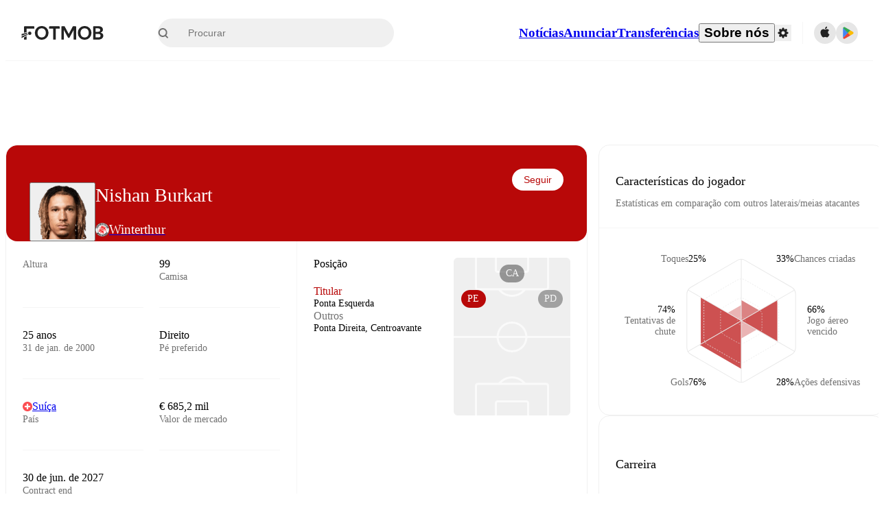

--- FILE ---
content_type: text/html; charset=utf-8
request_url: https://www.fotmob.com/pt-BR/players/1094741/nishan-burkart
body_size: 107219
content:
<!DOCTYPE html><html lang="pt-BR" dir="ltr"><head><meta name="apple-itunes-app" content="app-id=488575683"/><link rel="alternate" href="android-app://com.mobilefootie.wc2010/http"/><link rel="apple-touch-icon" href="/img/android-icon-192x192.png"/><link rel="manifest" href="/manifest.json"/><link rel="icon" type="image/x-icon" href="/favicon.ico"/><link rel="icon" type="image/png" href="/favicon.png"/><link rel="icon" type="image/png" sizes="96x96" href="/img/favicon-96x96.png"/><link rel="icon" type="image/svg+xml" href="/favicon.svg"/><meta name="apple-mobile-web-app-title" content="FotMob"/><meta name="color-scheme" content="dark light"/><meta name="robots" content="all"/><meta charSet="utf-8"/><meta name="viewport" content="width=device-width, initial-scale=1.0, maximum-scale=5.0"/><meta property="og:site_name" content="FotMob"/><meta property="og:image:width" content="1200"/><meta property="og:image:height" content="630"/><meta property="fb:app_id" content="204905456199565"/><meta property="fb:admins" content="christer.nordvik"/><meta property="article:author" content="https://www.facebook.com/fotmob"/><meta property="article:publisher" content="https://www.facebook.com/fotmob"/><meta name="google-site-verification" content="iAsqa4atH8Kb02MqS9Sc0oZC__7WrvJYU6zYqJqE6Ww"/><link rel="alternate" type="application/atom+xml" title="Notícias mais lidas" href="https://www.fotmob.com/topnews/feed"/><link rel="alternate" hrefLang="en" href="https://www.fotmob.com/players/1094741/nishan-burkart"/><link rel="alternate" hrefLang="en-GB" href="https://www.fotmob.com/en-GB/players/1094741/nishan-burkart"/><link rel="alternate" hrefLang="ar" href="https://www.fotmob.com/ar/players/1094741/nishan-burkart"/><link rel="alternate" hrefLang="da" href="https://www.fotmob.com/da/players/1094741/nishan-burkart"/><link rel="alternate" hrefLang="de" href="https://www.fotmob.com/de/players/1094741/nishan-burkart"/><link rel="alternate" hrefLang="el" href="https://www.fotmob.com/el/players/1094741/nishan-burkart"/><link rel="alternate" hrefLang="es" href="https://www.fotmob.com/es/players/1094741/nishan-burkart"/><link rel="alternate" hrefLang="fa" href="https://www.fotmob.com/fa/players/1094741/nishan-burkart"/><link rel="alternate" hrefLang="fi" href="https://www.fotmob.com/fi/players/1094741/nishan-burkart"/><link rel="alternate" hrefLang="fr" href="https://www.fotmob.com/fr/players/1094741/nishan-burkart"/><link rel="alternate" hrefLang="hi" href="https://www.fotmob.com/hi/players/1094741/nishan-burkart"/><link rel="alternate" hrefLang="id" href="https://www.fotmob.com/id/players/1094741/nishan-burkart"/><link rel="alternate" hrefLang="it" href="https://www.fotmob.com/it/players/1094741/nishan-burkart"/><link rel="alternate" hrefLang="ja" href="https://www.fotmob.com/ja/players/1094741/nishan-burkart"/><link rel="alternate" hrefLang="ko" href="https://www.fotmob.com/ko/players/1094741/nishan-burkart"/><link rel="alternate" hrefLang="my" href="https://www.fotmob.com/my/players/1094741/nishan-burkart"/><link rel="alternate" hrefLang="nb" href="https://www.fotmob.com/nb/players/1094741/nishan-burkart"/><link rel="alternate" hrefLang="nl" href="https://www.fotmob.com/nl/players/1094741/nishan-burkart"/><link rel="alternate" hrefLang="pl" href="https://www.fotmob.com/pl/players/1094741/nishan-burkart"/><link rel="alternate" hrefLang="pt-BR" href="https://www.fotmob.com/pt-BR/players/1094741/nishan-burkart"/><link rel="alternate" hrefLang="pt-PT" href="https://www.fotmob.com/pt-PT/players/1094741/nishan-burkart"/><link rel="alternate" hrefLang="ro" href="https://www.fotmob.com/ro/players/1094741/nishan-burkart"/><link rel="alternate" hrefLang="ru" href="https://www.fotmob.com/ru/players/1094741/nishan-burkart"/><link rel="alternate" hrefLang="sv" href="https://www.fotmob.com/sv/players/1094741/nishan-burkart"/><link rel="alternate" hrefLang="sw" href="https://www.fotmob.com/sw/players/1094741/nishan-burkart"/><link rel="alternate" hrefLang="th" href="https://www.fotmob.com/th/players/1094741/nishan-burkart"/><link rel="alternate" hrefLang="tr" href="https://www.fotmob.com/tr/players/1094741/nishan-burkart"/><link rel="alternate" hrefLang="uk" href="https://www.fotmob.com/uk/players/1094741/nishan-burkart"/><link rel="alternate" hrefLang="vi" href="https://www.fotmob.com/vi/players/1094741/nishan-burkart"/><link rel="alternate" hrefLang="zh-Hans" href="https://www.fotmob.com/zh-Hans/players/1094741/nishan-burkart"/><link rel="alternate" hrefLang="x-default" href="https://www.fotmob.com/players/1094741/nishan-burkart"/><link rel="canonical" href="https://www.fotmob.com/pt-BR/players/1094741/nishan-burkart"/><title>Nishan Burkart - estatísticas, carreira e valor de mercado</title><meta name="title" content="Nishan Burkart - estatísticas, carreira e valor de mercado"/><meta name="description" content="Nishan Burkart, Time: Winterthur, Idade: 25, País: Suíça, Altura: 175 cm, Pé preferido: Direito, Camisa: 99, Valor de mercado: € 685,2 mil"/><meta property="og:title" content="Nishan Burkart - estatísticas, carreira e valor de mercado"/><meta property="og:description" content="Nishan Burkart, Time: Winterthur, Idade: 25, País: Suíça, Altura: 175 cm, Pé preferido: Direito, Camisa: 99, Valor de mercado: € 685,2 mil"/><meta property="og:type" content="website"/><meta property="og:url" content="https://www.fotmob.com/pt-BR/players/1094741/nishan-burkart"/><meta property="og:image" content="https://images.fotmob.com/image_resources/playerimages/1094741.png"/><meta property="og:image:secure_url" content="https://images.fotmob.com/image_resources/playerimages/1094741.png"/><meta property="og:image:url" content="https://images.fotmob.com/image_resources/playerimages/1094741.png"/><meta name="twitter:image" content="https://images.fotmob.com/image_resources/playerimages/1094741.png"/><meta name="twitter:url" content="https://images.fotmob.com/image_resources/playerimages/1094741.png"/><meta name="twitter:card" content="summary_large_image"/><meta name="twitter:title" content="Nishan Burkart - estatísticas, carreira e valor de mercado"/><meta name="twitter:description" content="Nishan Burkart, Time: Winterthur, Idade: 25, País: Suíça, Altura: 175 cm, Pé preferido: Direito, Camisa: 99, Valor de mercado: € 685,2 mil"/><script type="application/ld+json">{"@context":"https://schema.org","@type":"BreadcrumbList","itemListElement":[{"@type":"ListItem","position":1,"name":"Home","item":"https://www.fotmob.com"},{"@type":"ListItem","position":2,"name":"Super League 2025/2026","item":"https://www.fotmob.com/leagues/69/overview/super-league-20252026"},{"@type":"ListItem","position":3,"name":"Winterthur","item":"https://www.fotmob.com/teams/7894/overview/winterthur"},{"@type":"ListItem","position":4,"name":"Nishan Burkart","item":"https://www.fotmob.com/leagues/1094741/overview/nishan-burkart"}]}</script><script type="application/ld+json">{"@context":"https://schema.org","@type":"Person","name":"Nishan Burkart","birthDate":"2000-01-31T00:00:00.000Z","url":"https://www.fotmob.com/players/1094741/nishan-burkart","nationality":{"@type":"Country","name":"Switzerland"},"affiliation":{"@type":"SportsTeam","name":"Winterthur"},"gender":"https://schema.org/Male","height":{"@type":"QuantitativeValue","unitText":"cm","value":"175"},"weight":{"@type":"QuantitativeValue","unitText":"kg","value":"69"}}</script><script type="application/ld+json">{"@context":"https://schema.org","@type":"FAQPage","mainEntity":[{"@type":"Question","name":"How old is Nishan Burkart?","acceptedAnswer":{"@type":"Answer","text":"Nishan Burkart is 25 years old. Born on Mon Jan 31 2000."}},{"@type":"Question","name":"How tall is Nishan Burkart?","acceptedAnswer":{"@type":"Answer","text":"Nishan Burkart is 175 cm tall. Or 5 ft 8.9 in."}},{"@type":"Question","name":"When was Nishan Burkart born?","acceptedAnswer":{"@type":"Answer","text":"Nishan Burkart was born Mon Jan 31 2000 and is now 25 years old."}},{"@type":"Question","name":"Which is Nishan Burkart's preferred foot?","acceptedAnswer":{"@type":"Answer","text":"Nishan Burkart's preferred foot is right."}},{"@type":"Question","name":"How much is Nishan Burkart's transfer value?","acceptedAnswer":{"@type":"Answer","text":"Nishan Burkart's transfer value is estimated to be around €685.2K."}},{"@type":"Question","name":"Where is Nishan Burkart from?","acceptedAnswer":{"@type":"Answer","text":"Nishan Burkart is from Switzerland."}},{"@type":"Question","name":"How many goals has Nishan Burkart scored this season?","acceptedAnswer":{"@type":"Answer","text":"Nishan Burkart has scored 1 goals in the Super League."}}]}</script><meta name="next-head-count" content="72"/><script>
            window['gtag_enable_tcf_support'] = true;
            window.dataLayer = window.dataLayer || [];

            function gtag(){dataLayer.push(arguments);}

            gtag("consent", "default", {
              ad_user_data: "denied",
              ad_personalization: "denied",
              ad_storage: "denied",
              analytics_storage: "denied",
              wait_for_update: 500,
            });

            var googletag = googletag || {};
            googletag.cmd = googletag.cmd || [];
          </script><meta name="facebook-domain-verification" content="zl0z5wgwj5g4s04a6b66shd41rcv73"/><link rel="preload" href="/_next/static/media/e4af272ccee01ff0-s.p.woff2" as="font" type="font/woff2" crossorigin="anonymous" data-next-font="size-adjust"/><link rel="preload" href="/_next/static/media/ac201f8f53077d02-s.p.woff2" as="font" type="font/woff2" crossorigin="anonymous" data-next-font="size-adjust"/><link rel="preload" href="/_next/static/media/69a3e8519bc48631-s.p.woff2" as="font" type="font/woff2" crossorigin="anonymous" data-next-font="size-adjust"/><link rel="preload" href="/_next/static/media/eafd199e46aeca6e-s.p.woff2" as="font" type="font/woff2" crossorigin="anonymous" data-next-font="size-adjust"/><link rel="preload" href="/_next/static/css/a865e4b3e3c94561.css" as="style"/><link rel="stylesheet" href="/_next/static/css/a865e4b3e3c94561.css" data-n-g=""/><link rel="preload" href="/_next/static/css/303db8ae89685fdc.css" as="style"/><link rel="stylesheet" href="/_next/static/css/303db8ae89685fdc.css"/><link rel="preload" href="/_next/static/css/4092cb3d8001a731.css" as="style"/><link rel="stylesheet" href="/_next/static/css/4092cb3d8001a731.css"/><noscript data-n-css=""></noscript><script defer="" nomodule="" src="/_next/static/chunks/polyfills-42372ed130431b0a.js"></script><script defer="" src="/_next/static/chunks/48690.866ae4fece197989.js"></script><script defer="" src="/_next/static/chunks/83253-73af13f63b8bcdd7.js"></script><script defer="" src="/_next/static/chunks/66839-27a0877f864fc4dd.js"></script><script defer="" src="/_next/static/chunks/48030.68ccadc3803a1318.js"></script><script defer="" src="/_next/static/chunks/39323-b7177bc5c2674435.js"></script><script defer="" src="/_next/static/chunks/314.be4c6cafaa971203.js"></script><script defer="" src="/_next/static/chunks/76112-0e563388f895b754.js"></script><script defer="" src="/_next/static/chunks/57484-14fee8aa587c7e3b.js"></script><script defer="" src="/_next/static/chunks/97106-1d9afb6d37981c3d.js"></script><script defer="" src="/_next/static/chunks/48484-c175f7894e3b24be.js"></script><script defer="" src="/_next/static/chunks/75030-94e61e6e2c1437da.js"></script><script defer="" src="/_next/static/chunks/35030-8addf71c81c5f88f.js"></script><script defer="" src="/_next/static/chunks/91565.2697156cc4ecc349.js"></script><script defer="" src="/_next/static/chunks/66319.17a13d387039b7e0.js"></script><script defer="" src="/_next/static/chunks/34507.9d6266d39c2b1eae.js"></script><script defer="" src="/_next/static/chunks/17523.c266c38a69879b16.js"></script><script defer="" src="/_next/static/chunks/96283.1d4b6108d11ab0f5.js"></script><script defer="" src="/_next/static/chunks/418.bdf61fe07c843360.js"></script><script defer="" src="/_next/static/chunks/18573-10c749528edf3a9c.js"></script><script defer="" src="/_next/static/chunks/98388-3d1cdfeab35da6cc.js"></script><script defer="" src="/_next/static/chunks/85834.046bfb8b8a54b0a4.js"></script><script defer="" src="/_next/static/chunks/45012.0e4e1c7c4828c85e.js"></script><script defer="" src="/_next/static/chunks/21840.fb8cdadde2582168.js"></script><script defer="" src="/_next/static/chunks/33651.6a34cdc556c4601d.js"></script><script defer="" src="/_next/static/chunks/54815-a214aed32f783b6d.js"></script><script defer="" src="/_next/static/chunks/3414.88b432ce596cb52e.js"></script><script defer="" src="/_next/static/chunks/42420-bb3b5ce9f987a2ab.js"></script><script defer="" src="/_next/static/chunks/6322.15870081d6637535.js"></script><script defer="" src="/_next/static/chunks/26625.db567338aec051cb.js"></script><script defer="" src="/_next/static/chunks/37217-13bfc1b9e9c6222d.js"></script><script defer="" src="/_next/static/chunks/58564.58683a47dd366b95.js"></script><script defer="" src="/_next/static/chunks/bee240a3-0ff6063578fadfac.js"></script><script defer="" src="/_next/static/chunks/14890-038587e1bc7f6523.js"></script><script defer="" src="/_next/static/chunks/16535-68fc24db68ed42ac.js"></script><script defer="" src="/_next/static/chunks/32186.13e0f4e1f812b30f.js"></script><script defer="" src="/_next/static/chunks/99359-8f16b0b9a276ae19.js"></script><script defer="" src="/_next/static/chunks/66920.13ffa0ee362c9f14.js"></script><script defer="" src="/_next/static/chunks/10943.cbbfb68576fc9124.js"></script><script defer="" src="/_next/static/chunks/49484-49fb8ec558502184.js"></script><script defer="" src="/_next/static/chunks/70215.c6a62736b0f1f759.js"></script><script defer="" src="/_next/static/chunks/22073.3e6f337c3ad11a31.js"></script><script defer="" src="/_next/static/chunks/45797.f34a6c9676a008c7.js"></script><script defer="" src="/_next/static/chunks/50859.f82013bf87d5712b.js"></script><script defer="" src="/_next/static/chunks/98274.d96bf0ae9bce98e0.js"></script><script defer="" src="/_next/static/chunks/26849.87e1411e255f8385.js"></script><script src="/_next/static/chunks/webpack-18f65b3b51b87e5f.js" defer=""></script><script src="/_next/static/chunks/framework-1de4494bc2661013.js" defer=""></script><script src="/_next/static/chunks/main-1b323040ec5cab07.js" defer=""></script><script src="/_next/static/chunks/pages/_app-96556bc315648a5f.js" defer=""></script><script src="/_next/static/chunks/41664-97c71784feb2e6c8.js" defer=""></script><script src="/_next/static/chunks/85088-d66b0017faa15f8c.js" defer=""></script><script src="/_next/static/chunks/5642-0d0fdc22adcaf135.js" defer=""></script><script src="/_next/static/chunks/49454-ed255ae1c2fe58f8.js" defer=""></script><script src="/_next/static/chunks/34221-81ae7c84e01a0dfb.js" defer=""></script><script src="/_next/static/chunks/21357-896897ca3ec6fbf1.js" defer=""></script><script src="/_next/static/chunks/20015-99f2133d5d7f9803.js" defer=""></script><script src="/_next/static/chunks/78601-95683c24dda11edb.js" defer=""></script><script src="/_next/static/chunks/89149-be8fd9ee5b1a84c2.js" defer=""></script><script src="/_next/static/chunks/50224-e02b904246dd8481.js" defer=""></script><script src="/_next/static/chunks/43033-c078eb0a05a91ab7.js" defer=""></script><script src="/_next/static/chunks/4878-d3b5bc596ebfb46f.js" defer=""></script><script src="/_next/static/chunks/88359-59f0a17913d6bdd0.js" defer=""></script><script src="/_next/static/chunks/94363-b43f36cb0a400cd4.js" defer=""></script><script src="/_next/static/chunks/pages/%5Blng%5D/players/%5Bid%5D/%5B%5B...slug%5D%5D-1ac8cb48088a8bda.js" defer=""></script><script src="/_next/static/IEoBjnT1K3NkQTFIKa9Sm/_buildManifest.js" defer=""></script><script src="/_next/static/IEoBjnT1K3NkQTFIKa9Sm/_ssgManifest.js" defer=""></script><style id="__jsx-2214183819">:root{--font-inter:'__Inter_f367f3', '__Inter_Fallback_f367f3', sans-serif;--font-walsheim:'__walsheim_e6bd29', '__walsheim_Fallback_e6bd29', sans-serif}</style></head><body class="font-default antialiased"><div id="__next"><script type="text/javascript" src="/theme.js"></script><style data-emotion="css-global j6ge19">.theme-light{--GlobalColorScheme-BoxShadow:0 10px 40px 0 rgba(0, 0, 0, 0.2);--GlobalColorScheme-SelectionColor:rgba(204, 204, 204, 1);--GlobalColorScheme-InsightTextColor:rgba(70, 70, 70, 1.0);--GlobalColorScheme-Divider:1px solid rgba(245, 245, 245, 1.0);--GlobalColorScheme-IconColor:rgba(34, 34, 34, 1.0);--GlobalColorScheme-IconDisabledColor:rgba(204, 204, 204, 1);--GlobalColorScheme-Button-color:rgba(34, 34, 34, 1.0);--GlobalColorScheme-Button-colorActive:rgba(255, 255, 255, 1.0);--GlobalColorScheme-Button-background:rgba(255, 255, 255, 1.0);--GlobalColorScheme-Button-backgroundActive:rgba(34, 34, 34, 1.0);--GlobalColorScheme-Button-backgroundHover:rgba(234, 234, 234, 1.0);--GlobalColorScheme-Button-border:solid 1px rgba(232, 232, 232, 1.0);--GlobalColorScheme-Carousel-dotActive:rgba(0, 152 , 95, 1.0);--GlobalColorScheme-Carousel-dotInactive:rgba(34, 34, 34, 1.0);--GlobalColorScheme-Carousel-dotOpacity:0.2;--GlobalColorScheme-Carousel-dotHoverOpacity:0.7;--GlobalColorScheme-ThemeColor:rgba(0, 152 , 95, 1.0);--GlobalColorScheme-Logo-color:rgba(34, 34, 34, 1.0);--GlobalColorScheme-Skeleton-baseColor:rgba(255, 255, 255, 1.0);--GlobalColorScheme-Skeleton-highlightColor:rgba(245, 245, 245, 1.0);--GlobalColorScheme-Skeleton-elementBaseColor:rgba(214, 214, 214, 1);--GlobalColorScheme-Skeleton-elementHighlightColor:rgba(255, 255, 255, 1.0);--GlobalColorScheme-Skeleton-newsCoverImage:rgba(232, 232, 232, 1.0);--GlobalColorScheme-Skeleton-newsCoverText:rgba(240, 240, 240, 1.0);--GlobalColorScheme-Hamburger-color:rgba(51, 51, 51, 1.0);--GlobalColorScheme-ChevronSvg-leaguesDropdown:rgba(51, 51, 51, 1.0);--GlobalColorScheme-ChevronSvg-datepickerDropdown:rgba(0, 152 , 95, 1.0);--GlobalColorScheme-ChevronSvg-datepickerRightLeft:rgba(34, 34, 34, 1.0);--GlobalColorScheme-SearchSvg-color:rgba(51, 51, 51, 1.0);--GlobalColorScheme-UserIconFallbackSvg-color:rgba(51, 51, 51, 1.0);--GlobalColorScheme-TrendingSvg-color:rgba(51, 51, 51, 1.0);--GlobalColorScheme-SocialItem-color:rgba(51, 51, 51, 1.0);--GlobalColorScheme-PlayerPositionPitchSvg-lineColor:rgba(239, 239, 239, 1.0);--GlobalColorScheme-PlayerPositionPitchSvg-pitchColor:rgba(255, 255, 255, 1.0);--GlobalColorScheme-PlayerPositionPitchSvg-badgeTextColor:rgba(255, 255, 255, 1.0);--GlobalColorScheme-PlayerPositionPitchSvg-badgeBackgroundColor:rgba(51, 51, 51, 1.0);--GlobalColorScheme-ArrowBackSvg-color:rgba(51, 51, 51, 1.0);--GlobalColorScheme-DefaultColor-white:rgba(255, 255, 255, 1.0);--GlobalColorScheme-DefaultColor-black:rgba(34, 34, 34, 1.0);--GlobalColorScheme-DefaultColor-green:rgba(0, 152 , 95, 1.0);--GlobalColorScheme-DefaultColor-lightgreen:rgba(178, 222, 206, 1.0);--GlobalColorScheme-DefaultColor-grey:rgba(131, 131, 131, 1.0);--GlobalColorScheme-DefaultColor-lightGrey:rgba(152, 152, 152, 1.0);--GlobalColorScheme-DefaultColor-lightDarkGrey:rgba(113, 113, 113, 1.0);--GlobalColorScheme-DefaultColor-lightBlue:rgba(14, 135, 224, 1.0);--GlobalColorScheme-DefaultColor-darkGray:rgba(51, 51, 51, 1.0);--GlobalColorScheme-DefaultColor-whiteOrBlack:rgba(34, 34, 34, 1.0);--GlobalColorScheme-DefaultColor-blackOrWhite:rgba(255, 255, 255, 1.0);--GlobalColorScheme-DefaultColor-win:rgba(0, 152 , 95, 1.0);--GlobalColorScheme-DefaultColor-lose:rgba(221, 54, 54, 1.0);--GlobalColorScheme-DefaultColor-draw:rgba(89, 100, 112, 1);--GlobalColorScheme-DefaultColor-white80:rgba(255, 255, 255, 0.8);--GlobalColorScheme-Text-textDefault:rgba(34, 34, 34, 1.0);--GlobalColorScheme-Text-secondaryText:rgba(159, 159, 159, 1.0);--GlobalColorScheme-Text-secondaryText2:rgba(113, 113, 113, 1.0);--GlobalColorScheme-Text-secondaryText3:rgba(56, 56, 56, 1.0);--GlobalColorScheme-Text-secondaryText4:rgba(70, 70, 70, 1.0);--GlobalColorScheme-Text-secondaryText5:rgba(56, 56, 56, 1.0);--GlobalColorScheme-Text-lighterTextDefault:rgba(152, 152, 152, 1.0);--GlobalColorScheme-Text-textSuccess:rgba(0, 152 , 95, 1.0);--GlobalColorScheme-Text-textWarning:rgba(221, 54, 54, 1.0);--GlobalColorScheme-Text-darkText1:rgba(131, 131, 131, 1.0);--GlobalColorScheme-Text-link:rgba(0, 178, 133, 1.0);--GlobalColorScheme-Text-lightText:rgba(178, 178, 178, 1.0);--GlobalColorScheme-Background-background0:rgba(255, 255, 255, 1.0);--GlobalColorScheme-Background-background1:rgba(250, 250, 250, 1.0);--GlobalColorScheme-Background-background2:rgba(245, 245, 245, 1.0);--GlobalColorScheme-Background-background3:rgba(242, 244, 247, 1.0);--GlobalColorScheme-Background-background4:rgba(240, 240, 240, 1.0);--GlobalColorScheme-Background-background5:rgba(240, 240, 240, 1.0);--GlobalColorScheme-Background-background6:rgba(242, 244, 247, 1.0);--GlobalColorScheme-Background-main:rgba(250, 250, 250, 1.0);--GlobalColorScheme-Background-card:rgba(255, 255, 255, 1.0);--GlobalColorScheme-Background-cardSecondary:rgba(255, 255, 255, 1.0);--GlobalColorScheme-Background-cardHover:rgba(245, 245, 245, 1.0);--GlobalColorScheme-Background-placeholder:rgba(232, 232, 232, 1.0);--GlobalColorScheme-Background-placeholder2:rgba(250, 250, 250, 1.0);--GlobalColorScheme-Background-dialog:rgba(255, 255, 255, 1.0);--GlobalColorScheme-Border-borderColor1:rgba(250, 250, 250, 1.0);--GlobalColorScheme-Border-borderColor2:rgba(232, 232, 232, 1.0);--GlobalColorScheme-Border-borderColor3:rgba(223, 223, 223, 1.0);--GlobalColorScheme-Border-borderColor4:rgba(245, 245, 245, 1.0);--GlobalColorScheme-Border-borderColor5:rgba(222, 222, 222, 1.0);--GlobalColorScheme-Border-borderColor6:rgba(222, 222, 222, 1.0);--GlobalColorScheme-Border-cardBorder:solid 1px rgba(240, 240, 240, 1.0);--GlobalColorScheme-Border-dividerColor:rgba(245, 245, 245, 1.0);--GlobalColorScheme-Border-livetickerStatItemBorder:rgba(240, 240, 240, 1.0);--GlobalColorScheme-Tile-tileBg0:rgba(249, 249, 250, 1.0);--GlobalColorScheme-Tile-tileBg1:rgba(238, 238, 238, 1.0);--GlobalColorScheme-Tile-tileBg2:rgba(242, 244, 247, 1.0);--GlobalColorScheme-Hover-linkHover:rgba(0, 152 , 95, 1.0);--GlobalColorScheme-Tooltip-background:rgba(51, 51, 51, 1.0);--GlobalColorScheme-Tooltip-text:rgba(255, 255, 255, 1.0);--GlobalColorScheme-DividerColor:rgba(245, 245, 245, 1.0);--GlobalColorScheme-ContinueInAppPopup-background:rgba(255, 255, 255, 1.0);--GlobalColorScheme-ContinueInAppPopup-titleText:rgba(34, 34, 34, 1.0);--GlobalColorScheme-ContinueInAppPopup-descriptionText:rgba(70, 70, 70, 1.0);--GlobalColorScheme-ContinueInAppPopup-primaryButtonBackground:rgba(0, 152 , 95, 1.0);--GlobalColorScheme-ContinueInAppPopup-secondaryButtonText:rgba(113, 113, 113, 1.0);--Follow-FollowButton-border:1px solid rgba(232, 232, 232, 1.0);--Follow-FollowButton-background:rgba(29, 29, 29, 1.0);--Follow-FollowButton-text:rgba(255, 255, 255, 1.0);--Follow-FollowButton-backgroundHover:rgba(51, 51, 51, 1.0);--Follow-FollowButton-backgroundPressed:rgba(70, 70, 70, 1.0);--Follow-FollowingButton-border:1px solid rgba(232, 232, 232, 1.0);--Follow-FollowingButton-text:rgba(34, 34, 34, 1.0);--Follow-FollowingButton-background:transparent;--Follow-FollowingButton-backgroundHover:rgba(245, 245, 245, 1.0);--Follow-FollowingButton-backgroundPressed:rgba(232, 232, 232, 1.0);--Follow-FollowButtonTransparent-border:1px solid transparent;--Follow-FollowButtonTransparent-text:black;--Follow-FollowButtonTransparent-background:rgba(255, 255, 255, 1.0);--Follow-FollowButtonTransparent-backgroundHover:rgba(222, 222, 222, 1.0);--Follow-FollowButtonTransparent-backgroundPressed:rgba(204, 204, 204, 1);--Follow-FollowingButtonTransparent-border:1px solid rgba(255, 255, 255, 1.0);--Follow-FollowingButtonTransparent-text:rgba(255, 255, 255, 1.0);--Follow-FollowingButtonTransparent-background:transparent;--Follow-FollowingButtonTransparent-backgroundHover:rgba(255, 255, 255, 0.1);--Follow-FollowingButtonTransparent-backgroundPressed:rgba(255, 255, 255, 0.2);--Follow-FollowingInternalBorder:1px solid rgba(232, 232, 232, 1.0);--Follow-FollowingInternalTransparentBorder:1px solid rgba(255, 255, 255, 1.0);--Follow-FollowingDropdown-background:rgba(255, 255, 255, 1.0);--Follow-FollowingDropdown-backgroundHover:rgba(245, 245, 245, 1.0);--Follow-FollowStar-icon-default:rgba(159, 159, 159, 1.0);--Follow-FollowStar-icon-hover:rgba(255, 255, 255, 1.0);--Follow-FollowStar-icon-active:rgba(255, 255, 255, 1.0);--Follow-FollowStar-icon-selected:rgba(204, 204, 204, 1);--Follow-FollowStar-background-default:rgba(240, 240, 240, 1.0);--Follow-FollowStar-background-hover:rgba(113, 113, 113, 1.0);--Follow-FollowStar-background-active:rgba(70, 70, 70, 1.0);--Follow-FollowStar-background-selected:rgba(255, 255, 255, 1.0);--Follow-FollowStar-border-default:rgba(222, 222, 222, 1.0);--Follow-FollowStar-border-hover:rgba(113, 113, 113, 1.0);--Follow-FollowStar-border-active:rgba(70, 70, 70, 1.0);--Follow-FollowStar-border-selected:rgba(222, 222, 222, 1.0);--TLHeader-buttonBackground:rgba(255, 255, 255, 1.0);--TLHeader-buttonHoverBackground:rgba(245, 245, 245, 1.0);--TLHeader-buttonColor:rgba(34, 34, 34, 1.0);--TLHeader-buttonHoverColor:rgba(34, 34, 34, 1.0);--TLHeader-buttonBorder:1px solid rgba(232, 232, 232, 1.0);--TLIcon-border:1px solid rgba(232, 232, 232, 1.0);--TLIcon-background:rgba(255, 255, 255, 1.0);--PlayerIcon-background:rgba(240, 240, 240, 1.0);--SyncCalendar-buttonBackground:rgba(0, 152 , 95, 1.0);--SyncCalendar-buttonColor:rgba(255, 255, 255, 1.0);--ThemeToggle-ToggleTrack-background:rgba(142, 142, 142, 1.0);--ThemeToggle-ToggleThumb-background:rgba(255, 255, 255, 1.0);--Squad-background:rgba(255, 255, 255, 1.0);--Squad-border:rgba(245, 245, 245, 1.0);--Squad-playerIconBackground:rgba(245, 245, 245, 1.0);--FtContainer-border:1px solid rgba(234, 234, 234, 1.0);--MainHeader-background:rgba(255, 255, 255, 1.0);--MainHeader-bottomBorder:rgba(245, 245, 245, 1.0);--MainHeader-aboutUsDropdownDividerColor:rgba(245, 245, 245, 1.0);--MainHeader-SearchBox-searchIconColor:rgba(113, 113, 113, 1.0);--MainHeader-SearchBox-searchIconFocusColor:rgba(51, 51, 51, 1.0);--MainHeader-SearchBox-searchBackground:rgba(240, 240, 240, 1.0);--MainHeader-SearchBox-searchPlaceholderText:rgba(113, 113, 113, 1.0);--MainHeader-SearchBox-searchResultHoverBackground:rgba(240, 240, 240, 1.0);--MainHeader-SearchBox-popularSearchButtonBackground:rgba(237, 237, 237, 1.0);--MainHeader-SettingsDropdown-background:rgba(255, 255, 255, 1.0);--MainHeader-SettingsDropdown-backgroundActive:rgba(232, 232, 232, 1.0);--MainHeader-SettingsDropdown-iconColor:rgba(159, 159, 159, 1.0);--MainHeader-SettingsDropdown-iconHoverColor:rgba(34, 34, 34, 1.0);--MainHeader-SettingsDropdown-iconActiveColor:rgba(34, 34, 34, 1.0);--MainHeader-SettingsDropdown-boxShadowMobile:0px 1px 11px rgba(0, 0, 0, 0.15);--MFColorScheme-statDescriptionColor:rgba(80, 80, 80, 1.0);--MFColorScheme-teamLostOnPenaltiesColor:rgba(159, 159, 159, 1.0);--MFColorScheme-OddsPoll-background:rgba(255, 255, 255, 1.0);--MFColorScheme-OddsPoll-userVoteColor:rgba(0, 152 , 95, 1.0);--MFColorScheme-OddsPoll-buttonBorder:1px solid rgba(232, 232, 232, 1.0);--MFColorScheme-OddsPoll-buttonTextColor:rgba(113, 113, 113, 1.0);--MFColorScheme-OddsPoll-buttonHover-text:rgba(255, 255, 255, 1.0);--MFColorScheme-OddsPoll-buttonHover-background:rgba(0, 152 , 95, 1.0);--MFColorScheme-OddsPoll-pollbarBackground:rgba(234, 234, 234, 1.0);--MFColorScheme-OddsPoll-pollbarBackgroundWinner:rgba(0, 152, 95, 0.3);--MFColorScheme-OddsPoll-pollbarColor:rgba(113, 113, 113, 1.0);--MFColorScheme-OddsPoll-textColor:rgba(51, 51, 51, 1.0);--MFColorScheme-Odds-coeffBackground:rgba(237, 237, 237, 1.0);--MFColorScheme-Odds-inactiveText:rgba(113, 113, 113, 1.0);--MFColorScheme-Odds-marketTitle:rgba(74, 74, 74, 1.0);--MFColorScheme-OddsWebView-backgroundiOS:rgba(240, 240, 240, 1.0);--MFColorScheme-OddsWebView-backgroundAndroid:rgba(234, 234, 234, 1.0);--MFColorScheme-OddsWebView-marketName:rgba(51, 51, 51, 1.0);--MFColorScheme-OddsWebView-coeffBackgroundiOS:rgba(235, 244, 241, 1.0);--MFColorScheme-OddsWebView-coeffBackgroundAndroid:rgba(235, 244, 241, 1.0);--MFColorScheme-OddsWebView-coeffText:rgba(0, 152 , 95, 1.0);--MFColorScheme-OddsWebView-betChoiceName:rgba(113, 113, 113, 1.0);--MFColorScheme-OddsWebView-border:rgba(245, 245, 245, 0.7);--MFColorScheme-OddsWebView-playButton:rgba(0, 152 , 95, 1.0);--MFColorScheme-OddsWebView-playButtonText:rgba(255, 255, 255, 1.0);--MFColorScheme-OddsWebView-CouponBuilder-dateHeader:rgba(113, 113, 113, 1.0);--MFColorScheme-OddsWebView-CouponBuilder-selectedTeamIconFill:rgba(240, 240, 240, 1.0);--MFColorScheme-OddsWebView-CouponBuilder-selectedOddsButtonFill:rgba(222, 222, 222, 1.0);--MFColorScheme-OddsWebView-CouponBuilder-selectedOddsButtonText:rgba(51, 51, 51, 1.0);--MFColorScheme-OddsWebView-CouponBuilder-teamBorder:rgba(232, 232, 232, 1.0);--MFColorScheme-OddsWebView-CouponBuilder-matchTime:rgba(113, 113, 113, 1.0);--MFColorScheme-OddsWebView-CouponBuilder-drawerBackground:rgba(255, 255, 255, 1.0);--MFColorScheme-OddsWebView-CouponBuilder-drawerBorder:rgba(232, 232, 232, 1.0);--MFColorScheme-OddsWebView-CouponBuilder-playNowButtonText:rgba(255, 255, 255, 1.0);--MFColorScheme-OddsWebView-SegmentConrol-background:rgba(222, 222, 222, 1.0);--MFColorScheme-OddsWebView-SegmentConrol-highlightColor:rgba(255, 255, 255, 1.0);--MFColorScheme-Stadium-capacityPercentageBarBackground:rgba(232, 232, 232, 1.0);--MFColorScheme-Weather-rainText:rgba(70, 70, 70, 1.0);--MFColorScheme-Weather-sun:rgba(255, 206, 44, 1);--MFColorScheme-Weather-sunWhenThundering:rgba(240, 128, 34, 1.0);--MFColorScheme-Weather-bolt:rgba(255, 206, 44, 1);--MFColorScheme-Weather-cloud:rgba(222, 222, 222, 1.0);--MFColorScheme-Weather-rain:rgba(30, 136, 229, 1.0);--MFColorScheme-Weather-snow:rgba(204, 204, 204, 1);--MFColorScheme-Weather-moon:rgba(232, 232, 232, 1.0);--MFColorScheme-Weather-fog:rgba(222, 222, 222, 1.0);--MFColorScheme-LTCFilter-containerBackground:rgba(142, 142, 142, 1.0);--MFColorScheme-LTCFilter-backgroundChecked:rgba(0, 152 , 95, 1.0);--MFColorScheme-LTCFilter-backgroundUnChecked:rgba(142, 142, 142, 1.0);--MFColorScheme-LTCFilter-textColor:rgba(113, 113, 113, 1.0);--MFColorScheme-Shotmap-pitchBackground:rgba(250, 250, 250, 1.0);--MFColorScheme-Shotmap-goalLine:rgba(185, 185, 185, 1.0);--MFColorScheme-Shotmap-pitchLines:rgba(221, 221, 221, 1.0);--MFColorScheme-Shotmap-border:rgba(232, 232, 232, 1.0);--MFColorScheme-Shotmap-statText:rgba(51, 51, 51, 1.0);--MFColorScheme-Shotmap-ballPattern:rgba(51, 51, 51, 1.0);--MFColorScheme-Shotmap-Fullscreen-shotmapInfoBorder:solid 1px rgba(232, 232, 232, 1.0);--MFColorScheme-Shotmap-Fullscreen-statTitleColor:rgba(113, 113, 113, 1.0);--MFColorScheme-Shotmap-Fullscreen-browseButtonBorder:1px solid rgba(229, 229, 229, 1.0);--MFColorScheme-Shotmap-Fullscreen-browseButtonBackground:none;--MFColorScheme-RoundMatches-hoverColor:rgba(237, 237, 237, 1.0);--MFColorScheme-RoundMatches-highlightColor:rgba(237, 237, 237, 1.0);--MFFullscreenColorScheme-penaltyDivider:1px solid rgba(232, 232, 232, 1.0);--MFFullscreenColorScheme-headerBoxShadow:rgba(0, 0, 0, 0.07);--MFFullscreenColorScheme-eventIconColor:rgba(51, 51, 51, 1.0);--MFFullscreenColorScheme-eventIconBackground:rgba(255, 255, 255, 1.0);--MFFullscreenColorScheme-eventIconOutline:rgba(214, 214, 214, 1);--MFFullscreenColorScheme-badgeContainerOutline:1px solid rgba(232, 232, 232, 1.0);--MFFullscreenColorScheme-headerIconColor:rgba(113, 113, 113, 1.0);--MFFullscreenColorScheme-headerEventsColor:rgba(113, 113, 113, 1.0);--MFFullscreenColorScheme-seasonTopScores-name:rgba(92, 92, 92, 1.0);--MFFullscreenColorScheme-seasonTopScores-stat:rgba(113, 113, 113, 1.0);--MFFullscreenColorScheme-pitch:rgba(1, 147, 92, 1.0);--MFFullscreenColorScheme-pitchLines:rgba(13, 159, 104, 1.0);--MFFullscreenColorScheme-pitchPossible:rgba(89, 100, 112, 1);--MFFullscreenColorScheme-pitchLinesPossible:rgba(102, 112, 123, 1);--MFFullscreenColorScheme-lineupPlayerSubOutTextColor:rgba(255, 255, 255, 1.0);--MFFullscreenColorScheme-playerIconBackground:rgba(255, 255, 255, 1.0);--MFFullscreenColorScheme-subIconBackground:rgba(237, 237, 237, 1.0);--MFFullscreenColorScheme-audioToggleBackground:rgba(204, 204, 204, 1);--MFFullscreenColorScheme-audioToggleBackgroundChecked:rgba(0, 152 , 95, 1.0);--MFFullscreenColorScheme-iconColor:rgba(113, 113, 113, 1.0);--MFFullscreenColorScheme-Events-HalfTimeCircle-left:rgba(213,213,213,1.0);--MFFullscreenColorScheme-Events-HalfTimeCircle-right:rgba(51, 51, 51, 1.0);--MFFullscreenColorScheme-Odds-coeffBackground:rgba(237, 237, 237, 1.0);--MFFullscreenColorScheme-Odds-inactiveText:rgba(113, 113, 113, 1.0);--MFFullscreenColorScheme-Odds-secondaryTextButton:rgba(255, 255, 255, 0.6);--MFFullscreenColorScheme-Odds-secondaryTextButtonHover:rgba(255, 255, 255, 0.6);--MFFullscreenColorScheme-lineupHeaderTextBackground:rgba(240, 240, 240, 1.0);--MFFullscreenColorScheme-topPlayersBorder:rgba(237, 237, 237, 1.0);--MFFullscreenColorScheme-topPlayersBackground:transparent;--MFFullscreenColorScheme-topPlayerName:rgba(92, 92, 92, 1.0);--MFFullscreenColorScheme-insightBackground:rgba(245, 245, 245, 1.0);--MFFullscreenColorScheme-SpeechBubbleNoEvents:rgba(230, 230, 230, 1.0);--MFFullscreenColorScheme-SpeechBubbleNoEventsFill1:rgba(214, 214, 214, 1);--MFFullscreenColorScheme-SpeechBubbleNoEventsFill2:rgba(196, 196, 196, 1);--MFFullscreenColorScheme-playerStatsTableHoverBackground:rgba(250, 250, 250, 1.0);--MFFullscreenColorScheme-headerSecondaryTextColor:rgba(159, 159, 159, 1.0);--LeaguesDropdown-navTextSecondary:rgba(152, 152, 152, 1.0);--LeaguesDropdown-navTextSelected:rgba(0, 152 , 95, 1.0);--LeaguesDropdown-navButtonSelectedText:rgba(255, 255, 255, 1.0);--LeaguesDropdown-navButtonSelectedBg:rgba(0, 152 , 95, 1.0);--LeaguesDropdown-navButtonText:rgba(152, 152, 152, 1.0);--LeaguesDropdown-navButtonBg:rgba(255, 255, 255, 1.0);--LeaguesDropdown-hover:rgba(255, 255, 255, 1.0);--Lineup-teamHeaderBackground:rgba(13, 159, 104, 1.0);--Lineup-shirtNumber:rgba(255, 255, 255, 0.8);--Lineup-possibleLineupHeader:rgba(227, 227, 227, 1.0);--Lineup-FantasyButtonBackground:rgba(4, 136, 86, 1.0);--Lineup-FantasyButtonTextColor:rgba(255, 255, 255, 1.0);--Lineup-PlayerIconBackground:rgba(217, 217, 217, 1.0);--Lineup-ProbableLineupPitchBackground:rgba(89, 100, 112, 1.0);--Lineup-ProbableLineupPitchLines:rgba(109, 119, 130, 1.0);--Lineup-ProbableLineupHeaderColor:rgba(48, 62, 77, 1.0);--Lineup-ProbableLineupShirtAndFormationColor:rgba(178, 222, 206, 1.0);--Lineup-goalStroke:rgba(34, 34, 34, 1.0);--Lineup-captainBackground:rgba(255, 255, 255, 1.0);--Lineup-captainText:rgba(70, 70, 70, 1.0);--Lineup-benchSubInText:rgba(0, 152 , 95, 1.0);--Lineup-seasonStatFilterBorder:1px solid rgba(13, 159, 104, 1.0);--Lineup-seasonStatBorderFilterPossible:1px solid rgba(102, 112, 123, 1);--Lineup-ageFilterBackground:rgba(250, 250, 250, 1.0);--Lineup-ageFilterBorder:1px solid rgba(232, 232, 232, 1.0);--Lineup-lastMatchBadgeBackground:rgba(255, 255, 255, 0.1);--Lineup-lastMatchBadgeBackgroundHover:rgba(255, 255, 255, 0.2);--PlayerRating-blue:rgba(20, 160, 255, 1.0);--PlayerRating-green:rgba(51, 199, 113, 1.0);--PlayerRating-orange:rgba(240, 128, 34, 1.0);--PlayerRating-red:rgba(221, 54, 54, 1.0);--PlayerRating-textColor:rgba(255, 255, 255, 1.0);--PlayerPageColorScheme-tabColor:rgba(51, 51, 51, 1.0);--PlayerPageColorScheme-matchDate:rgba(113, 113, 113, 1.0);--PlayerPageColorScheme-infoBoxBorderColor:rgba(245, 245, 245, 1.0);--PlayerPageColorScheme-statTitleColor:rgba(152, 152, 152, 1.0);--PlayerPageColorScheme-legendDescriptionColor:rgba(152, 152, 152, 1.0);--PlayerPageColorScheme-careerFootNoteColor:rgba(152, 152, 152, 1.0);--PlayerPageColorScheme-tabBackgroundColor:rgba(242, 244, 247, 1.0);--PlayerPageColorScheme-tabTextColor:rgba(152, 152, 152, 1.0);--PlayerPageColorScheme-tableCareerSeasonItemColor:rgba(74, 74, 74, 1.0);--PlayerPageColorScheme-pitchBackground:rgba(239, 239, 239, 1);--PlayerPageColorScheme-pitchLines:rgba(250, 250, 250, 1);--PlayerPageColorScheme-playerHeaderBorder:2px solid transparent;--PlayerPageColorScheme-matchStatsTable-dateTextColor:rgba(113, 113, 113, 1.0);--PlayerPageColorScheme-matchStatsTable-teamNameColor:rgba(51, 51, 51, 1.0);--PlayerPageColorScheme-matchStatsTable-resultTextColor:rgba(113, 113, 113, 1.0);--PlayerPageColorScheme-matchStatsTable-statsDataColor:rgba(56, 56, 56, 1.0);--PlayerPageColorScheme-matchStatsList-background:rgba(245, 245, 245, 1.0);--PlayerPageColorScheme-matchStatsList-benchIcon:rgba(113, 113, 113, 1.0);--PlayerPageColorScheme-matchStatsList-benchBorder:rgba(232, 232, 232, 1.0);--PlayerPageColorScheme-trophies-seasonsWonTextColor:rgba(74, 74, 74, 1.0);--PlayerPageColorScheme-trophies-leagueTextColor:rgba(74, 74, 74, 1.0);--PlayerPageColorScheme-trophies-seasonTextColor:rgba(113, 113, 113, 1.0);--PlayerPageColorScheme-trophies-border:1px solid rgba(240, 240, 240, 1.0);--PlayerPageColorScheme-trophies-background:rgba(250, 250, 250, 1.0);--PlayerPageColorScheme-traits-graphLineColor:rgba(232, 232, 232, 1.0);--PlayerPageColorScheme-traits-closeButtonHoverColor:rgba(34, 34, 34, 1.0);--PlayerPageColorScheme-traits-closeButtonHoverBackground:rgba(222, 222, 222, 1.0);--PlayerPageColorScheme-coachWinPercentage-background:rgba(245, 245, 245, 1.0);--PlayerPageColorScheme-coachWinPercentage-backgroundHover:rgba(232, 232, 232, 1.0);--PlayerPageColorScheme-coachWinPercentage-pointsBackground:rgba(255, 255, 255, 1.0);--PlayerPageColorScheme-coachWinPercentage-lineColor:rgba(232, 232, 232, 1.0);--PlayerPageColorScheme-coachWinPercentage-lineHoverColor:rgba(222, 222, 222, 1.0);--PlayerPageColorScheme-coachWinPercentage-tooltipTeamNameColor:rgba(51, 51, 51, 1.0);--PlayerPageColorScheme-coachWinPercentage-tooltipDateTextColor:rgba(113, 113, 113, 1.0);--PlayerPageColorScheme-coachWinPercentage-tooltipBorder:1px solid rgba(232, 232, 232, 1.0);--PlayerPageColorScheme-coachWinPercentage-tooltipBackground:rgba(255, 255, 255, 1.0);--PlayerPageColorScheme-coachCareerRecord-barBackground:rgba(222, 222, 222, 1.0);--PlayerPageColorScheme-detailedStats-percentileRankBackground:rgba(222, 222, 222, 1.0);--PlayerPageColorScheme-detailedStats-filterButtonBackground:transparent;--PlayerPageColorScheme-detailedStats-filterButtonText:rgba(113, 113, 113, 1.0);--PlayerPageColorScheme-detailedStats-filterButtonBorder:1px solid rgba(232, 232, 232, 1.0);--PlayerPageColorScheme-detailedStats-filterButtonHover:rgba(232, 232, 232, 1.0);--PlayerPageColorScheme-shotMap-pitchBackground:rgba(250, 250, 250, 1.0);--PlayerPageColorScheme-shotMap-pitchLines:rgba(222, 222, 222, 1.0);--PlayerPageColorScheme-shotMap-pitchGoalLine:rgba(159, 159, 159, 1.0);--PlayerPageColorScheme-shotMap-goalBackground:rgba(250, 250, 250, 1.0);--PlayerPageColorScheme-shotMap-goalPosts:rgba(204, 204, 204, 1);--PlayerPageColorScheme-shotMap-goalNet:rgba(234, 234, 234, 1.0);--PlayerPageColorScheme-shotMap-goalGround:rgba(240, 240, 240, 1.0);--PlayerPageColorScheme-shotMap-fallBackBall:rgba(240, 240, 240, 1.0);--PlayerPageColorScheme-shotMap-fallBackLines:rgba(222, 222, 222, 1.0);--PlayersColorScheme-borderPrimary:rgba(245, 245, 245, 1.0);--PlayersColorScheme-linkHover:rgba(0, 152 , 95, 1.0);--PlayersColorScheme-statMainBorderColor:rgba(232, 232, 232, 1.0);--Nav-borderActive:rgba(34, 34, 34, 1.0);--Nav-textLightGrey:rgba(113, 113, 113, 1.0);--Nav-textSuccess:rgba(34, 34, 34, 1.0);--Table-grey:rgba(152, 152, 152, 1.0);--Table-diffNotChanged:rgba(89, 100, 112, 1);--Table-diffRed:rgba(221, 54, 54, 1.0);--Search-linkHover:rgba(0, 152 , 95, 1.0);--Search-greyText:rgba(133, 133, 133, 1.0);--Search-hightlight:rgba(245, 245, 245, 1.0);--Playoff-VerticalConnector:2px solid rgba(232, 232, 232, 1.0);--Playoff-MatchBoxBackground:rgba(255, 255, 255, 1.0);--Playoff-MatchBoxBackgroundHover:rgba(237, 237, 237, 1.0);--Playoff-MatchBoxBorder:1px solid rgba(232, 232, 232, 1.0);--Playoff-MatchBoxPopupContainerBackground:rgba(255, 255, 255, 1.0);--Playoff-FinalTag:rgba(248, 215, 107, 1.0);--Playoff-BronzeTag:rgba(62, 159, 223, 1.0);--Playoff-TBDBoxButtonText:rgba(255, 255, 255, 1.0);--Playoff-TrophySvgFill:rgba(204, 204, 204, 1);--Knockout-border:1px solid rgba(232, 232, 232, 1.0);--Knockout-borderColor:rgba(232, 232, 232, 1.0);--Knockout-drawInfoBackground:rgba(235, 244, 241, 1.0);--Knockout-questionCrest:rgba(204, 204, 204, 1);--Buzz-twitterIcon:rgba(27, 149, 224, 1.0);--Buzz-twitterLink:rgba(27, 149, 224, 1.0);--Buzz-quoteBorderColor:rgba(196, 207, 214, 1);--TeamForm-grey:rgba(141, 148, 153, 1.0);--TeamForm-red:rgba(221, 54, 54, 1.0);--TeamForm-green:rgba(0, 152 , 95, 1.0);--Transfers-playerPositionBackgroundColor:rgba(255, 255, 255, 1.0);--Transfers-playerPositionBorderColor:rgba(240, 240, 240, 1.0);--Transfers-topTransferIconColor:rgba(34, 34, 34, 1.0);--Livescores-border:solid 1px rgba(245, 245, 245, 1.0);--Livescores-background:rgba(255, 255, 255, 1.0);--Livescores-tvIcon:rgba(204, 204, 204, 1);--Livescores-tvIconHover:rgba(113, 113, 113, 1.0);--Livescores-tvIconTooltip:rgba(255, 255, 255, 1.0);--Livescores-tvIconTooltipBoxShadow:0 4px 12px rgba(0, 0, 0, 0.15);--Livescores-leagueHeaderBackground:rgba(245, 245, 245, 1.0);--Livescores-leagueHeaderBackgroundHover:rgba(234, 234, 234, 1.0);--Livescores-hoverBackground:rgba(234, 234, 234, 1.0);--Livescores-secondaryText:rgba(113, 113, 113, 1.0);--Livescores-filterBackground:rgba(255, 255, 255, 1.0);--Livescores-filterIconFocused:rgba(34, 34, 34, 1.0);--Livescores-unactiveStatusFill:rgba(245, 245, 245, 1.0);--Livescores-unactiveStatusText:rgba(159, 159, 159, 1.0);--Livescores-ongoingStatusText:rgba(255, 255, 255, 1.0);--EventIcons-playerEvent:rgba(51, 51, 51, 1.0);--EventIcons-grey:rgba(234, 234, 234, 1.0);--EventIcons-yellow:rgba(255, 206, 44, 1);--EventIcons-red:rgba(221, 54, 54, 1.0);--EventIcons-green:rgba(0, 152 , 95, 1.0);--EventIcons-borderColor:rgba(240, 240, 240, 1.0);--Events-green:rgba(0, 152 , 95, 1.0);--Events-red:rgba(229, 94, 91, 1.0);--Events-OwnGoal:rgba(229, 94, 91, 1.0);--Events-var:rgba(75, 76, 105, 1.0);--DatePicker-DatepickerArrowButton-color:rgba(34, 34, 34, 1.0);--DatePicker-DatepickerArrowButton-background:rgba(237, 237, 237, 1.0);--DatePicker-DatepickerArrowButton-hoverBackground:rgba(34, 34, 34, 1.0);--DatePicker-DatepickerArrowButton-hoverColor:rgba(255, 255, 255, 1.0);--DatePicker-Calendar-selectedBackground:rgba(34, 34, 34, 1.0);--DatePicker-Calendar-selectedHoverBackground:rgba(34, 34, 34, 1.0);--DatePicker-Calendar-selectedColor:rgba(255, 255, 255, 1.0);--DatePicker-Calendar-todayBackground:rgba(237, 237, 237, 1.0);--DatePicker-Calendar-todayHoverBackground:rgba(213,213,213,1.0);--DatePicker-Calendar-todayColor:rgba(34, 34, 34, 1.0);--DatePicker-Calendar-hoverBackground:rgba(240, 240, 240, 1.0);--DatePicker-Calendar-inactiveColor:rgba(159, 159, 159, 1.0);--MatchColorScheme-headerBG:rgba(248, 248, 248, 1.0);--TLStatsTop-playerBackground:rgba(240, 240, 240, 1.0);--TLStatsTop-headerHoverBackground:rgba(245, 245, 245, 1.0);--TLStatsTop-hoverBackground:rgba(250, 250, 250, 1.0);--TLStatsTop-arrowColor:rgba(204, 204, 204, 1);--TLStatsTop-arrowHoverColor:rgba(34, 34, 34, 1.0);--Footer-appStoreBackground:rgba(230, 230, 230, 1.0);--Footer-appStoreBackgroundHover:rgba(213,213,213,1.0);--Footer-appleStoreColor:rgba(34, 34, 34, 1.0);--Footer-background:rgba(237, 237, 237, 1.0);--Footer-bottomBackground:rgba(234, 234, 234, 1.0);--Footer-iconColor:rgba(56, 56, 56, 1.0);--Footer-color:rgba(34, 34, 34, 1.0);--Footer-secondaryColor:rgba(113, 113, 113, 1.0);--Footer-disclaimerColor:rgba(159, 159, 159, 1.0);--Footer-divider:0.5px solid rgba(0, 0, 0, 0.2);--NotableMatches-headerCorlor:rgba(56, 56, 56, 1.0);--NotableMatches-matchupColor:rgba(74, 74, 74, 1.0);--AboutUs-green:rgba(97, 223, 110, 1.0);--AboutUs-employeeBorder:rgba(237, 237, 237, 1.0);--AboutUs-contactFormBorder:rgba(237, 237, 237, 1.0);--AboutUs-contactFormFocusBorder:rgba(51, 51, 51, 1.0);--AboutUs-formSubmitBackground:rgba(51, 51, 51, 1.0);--AboutUs-applyButtonBackground:rgba(34, 34, 34, 1.0);--AboutUs-applyButtonHoverBackground:rgba(97, 223, 110, 1.0);--AboutUs-applyButtonColor:rgba(255, 255, 255, 1.0);--AboutUs-applyButtonHoverColor:rgba(34, 34, 34, 1.0);--AboutUs-navigationBackground:rgba(0, 0, 0, 0.6);--AboutUs-navigationColor:rgba(255, 255, 255, 1.0);--AboutUs-navigationActiveColor:rgba(97, 223, 110, 1.0);--AboutUs-Company-background:rgba(255, 255, 255, 1.0);--AboutUs-Company-numbersBackground:rgba(255, 255, 255, 1.0);--AboutUs-Company-numbersColor:rgba(34, 34, 34, 1.0);--AboutUs-Company-numbersDescriptionColor:rgba(34, 34, 34, 1.0);--AboutUs-Company-lineupColor:rgba(255, 255, 255, 1.0);--AboutUs-Company-lineupBorder:1px solid rgba(255, 255, 255, 1.0);--AboutUs-Advertise-descriptionBackground:rgba(34, 34, 34, 1.0);--AboutUs-Advertise-descriptionColor:rgba(255, 255, 255, 1.0);--AboutUs-Advertise-numbersBackground:rgba(34, 34, 34, 1.0);--AboutUs-Advertise-numbersColor:rgba(255, 255, 255, 1.0);--AboutUs-Advertise-numbersDescriptionColor:rgba(97, 223, 110, 1.0);--AboutUs-Advertise-partnersBackground:rgba(255, 255, 255, 1.0);--AboutUs-Advertise-partnersColor:rgba(34, 34, 34, 1.0);--AboutUs-Advertise-partnersLogoBackground:rgba(255, 255, 255, 1.0);--AboutUs-Advertise-partnersBorder:1px solid rgba(221, 221, 221, 1.0);--AboutUs-Advertise-advertisingApplyNowBackground:rgba(255, 255, 255, 1.0);--AboutUs-Advertise-advertisingApplyNowColor:rgba(34, 34, 34, 1.0);--AboutUs-Advertise-advertisingApplyNowBackgroundDark:rgba(245, 245, 245, 1.0);--AboutUs-Advertise-advertisingApplyNowColorDark:rgba(34, 34, 34, 1.0);--AboutUs-Careers-background:rgba(245, 245, 245, 1.0);--AboutUs-Careers-Positions-background:rgba(255, 255, 255, 1.0);--AboutUs-Careers-Positions-divider:1px solid rgba(34, 34, 34, 1.0);--AboutUs-Careers-Positions-iconColor:rgba(255, 255, 255, 1.0);--AboutUs-Careers-Positions-color:rgba(34, 34, 34, 1.0);--AboutUs-Careers-Positions-colorHover:rgba(97, 223, 110, 1.0);--AboutUs-Careers-Benefits-numberColor:rgba(113, 113, 113, 1.0);--AboutUs-ContactUs-background:rgba(255, 255, 255, 1.0);--AboutUs-ContactUs-color:rgba(34, 34, 34, 1.0);--AboutUs-ContactUs-errorColor:rgba(255, 54, 54, 1);--AboutUs-ContactUs-inputBorder:2px solid rgba(237, 237, 237, 1.0);--AboutUs-ContactUs-inputFocusedBorder:2px solid rgba(34, 34, 34, 1.0);--AboutUs-ContactUs-inputErrorBorder:2px solid rgba(255, 54, 54, 1);--AboutUs-ContactUs-buttonBackground:rgba(34, 34, 34, 1.0);--AboutUs-ContactUs-buttonColor:rgba(255, 255, 255, 1.0);--AboutUs-ContactUs-buttonHoverBackground:rgba(97, 223, 110, 1.0);--AboutUs-ContactUs-buttonHoverColor:rgba(34, 34, 34, 1.0);--AboutUs-ContactUs-buttonDisabledBackground:rgba(195, 195, 195, 1.0);--HistoricalTablePosition-divisionBackground:rgba(248, 248, 248, 1.0);--HistoricalTablePosition-tooltipBorder:rgba(232, 232, 232, 1.0);--HistoricalTablePosition-lineDot:rgba(255, 255, 255, 1.0);--HistoricalTablePosition-lineDotStroke:rgba(222, 222, 222, 1.0);--TeamFifaRanking-chartBackground:rgba(245, 245, 245, 1.0);--TeamFifaRanking-yAxisTextColor:rgba(34, 34, 34, 1.0);--TeamFifaRanking-xAxisTextColor:rgba(113, 113, 113, 1.0);--Momentum-eventTooltipBorder:rgba(232, 232, 232, 1.0);--Momentum-eventTooltipShadow:0px 2px 26px rgba(0, 0, 0, 0.1);--Momentum-liveIndicatorDot:rgba(0, 152 , 95, 1.0);--Momentum-breakGridLine:rgba(178, 178, 178, 1.0);--Momentum-goalEventStroke:rgba(34, 34, 34, 1.0);--MobileFooter-background:rgba(255, 255, 255, 1.0);--MobileFooter-boxShadow:0px -1px 11px -1px rgba(0, 0, 0, 0.15);--MobileFooter-buttonColor:rgba(159, 159, 159, 1.0);--MobileFooter-buttonActiveColor:rgba(34, 34, 34, 1.0);--Dropdown-background:none;--Dropdown-backgroundHover:rgba(240, 240, 240, 1.0);--Dropdown-disabledFontColor:rgba(159, 159, 159, 1.0);--Dropdown-optionColor:rgba(255, 255, 255, 1.0);--Dropdown-optionHoverColor:rgba(240, 240, 240, 1.0);--Dropdown-optionSelectedColor:rgba(240, 240, 240, 1.0);--Dropdown-buttonBorder:1px solid rgba(232, 232, 232, 1.0);--Dropdown-menuBorder:none;--LineupBuilderPromo-fieldBackground1:#049C63;--LineupBuilderPromo-fieldBackground2:#068C59;--LineupBuilderPromo-cardBackground:linear-gradient(180deg, #FFF -47.32%, #ECECEC 147.77%);--LineupBuilderPromo-shadowColor:url(#lineup-shadow-gradient);--Medal-gold-background:linear-gradient(135deg, rgba(255, 215, 0, 1.0), rgba(255, 165, 0, 1.0));--Medal-gold-text:rgba(0, 0, 0, 1.0);--Medal-silver-background:linear-gradient(135deg, rgba(192, 192, 192, 1.0), rgba(128, 128, 128, 1.0));--Medal-silver-text:rgba(255, 255, 255, 1.0);--Medal-bronze-background:linear-gradient(135deg, rgba(205, 127, 50, 1.0), rgba(139, 69, 19, 1.0));--Medal-bronze-text:rgba(255, 255, 255, 1.0);--NewsPage-seeMoreLink:rgba(34, 34, 34, 1.0);--NewsPage-NextMatch-background:rgba(250, 250, 250, 1.0);--NewsPage-TrendingCard-background:rgba(240, 240, 240, 1.0);--NewsPage-Toolbar-border:1px solid rgba(240, 240, 240, 1.0);--NewsPage-Toolbar-Button-border:1px solid rgba(240, 240, 240, 1.0);--NewsPage-Toolbar-Button-background:rgba(255, 255, 255, 1.0);--NewsPage-Toolbar-Button-backgroundHover:rgba(240, 240, 240, 1.0);--NewsPage-Toolbar-Button-backgroundPressed:rgba(234, 234, 234, 1.0);--NewsPage-Toolbar-MoreButton-background:rgba(245, 245, 245, 1.0);--NewsPage-Toolbar-MoreButton-backgroundHover:rgba(232, 232, 232, 1.0);--NewsPage-Toolbar-MoreButton-backgroundPressed:rgba(222, 222, 222, 1.0);--NewsPage-Promo-icon:rgba(56, 56, 56, 1.0);--NewsPage-Promo-iconBorder:1px solid rgba(245, 245, 245, 1.0);--NewsPage-Promo-buttonBackground:rgba(51, 199, 113, 1.0);--NewsPage-Promo-buttonColor:rgba(255, 255, 255, 1.0);--NewsPage-Promo-cardBackground:rgba(245, 245, 245, 1.0);}.theme-dark{--GlobalColorScheme-BoxShadow:0 10px 40px 0 rgba(0, 0, 0, 0.2);--GlobalColorScheme-SelectionColor:rgba(113, 113, 113, 1.0);--GlobalColorScheme-InsightTextColor:rgba(204, 204, 204, 1);--GlobalColorScheme-Divider:1px solid rgba(51, 51, 51, 1.0);--GlobalColorScheme-IconColor:rgba(255, 255, 255, 1.0);--GlobalColorScheme-IconDisabledColor:rgba(74, 74, 74, 1.0);--GlobalColorScheme-Button-color:rgba(255, 255, 255, 1.0);--GlobalColorScheme-Button-colorActive:rgba(0, 0, 0, 1.0);--GlobalColorScheme-Button-background:rgba(51, 51, 51, 1.0);--GlobalColorScheme-Button-backgroundActive:rgba(255, 255, 255, 1.0);--GlobalColorScheme-Button-backgroundHover:rgba(60, 60, 60, 1.0);--GlobalColorScheme-Button-border:1px solid transparent;--GlobalColorScheme-Carousel-dotActive:rgba(97, 223, 110, 1.0);--GlobalColorScheme-Carousel-dotInactive:rgba(255, 255, 255, 1.0);--GlobalColorScheme-Carousel-dotOpacity:0.2;--GlobalColorScheme-Carousel-dotHoverOpacity:0.9;--GlobalColorScheme-ThemeColor:rgba(97, 223, 110, 1.0);--GlobalColorScheme-Logo-color:rgba(255, 255, 255, 1.0);--GlobalColorScheme-Skeleton-baseColor:rgba(29, 29, 29, 1.0);--GlobalColorScheme-Skeleton-highlightColor:rgba(43, 43, 43, 1.0);--GlobalColorScheme-Skeleton-elementBaseColor:rgba(74, 74, 74, 1.0);--GlobalColorScheme-Skeleton-elementHighlightColor:rgba(98, 98, 98, 1.0);--GlobalColorScheme-Skeleton-newsCoverImage:rgba(51, 51, 51, 1.0);--GlobalColorScheme-Skeleton-newsCoverText:rgba(38, 38, 38, 1.0);--GlobalColorScheme-Hamburger-color:rgba(255, 255, 255, 1.0);--GlobalColorScheme-ChevronSvg-leaguesDropdown:rgba(255, 255, 255, 1.0);--GlobalColorScheme-ChevronSvg-datepickerDropdown:rgba(97, 223, 110, 1.0);--GlobalColorScheme-ChevronSvg-datepickerRightLeft:rgba(255, 255, 255, 1.0);--GlobalColorScheme-SearchSvg-color:rgba(255, 255, 255, 1.0);--GlobalColorScheme-UserIconFallbackSvg-color:rgba(255, 255, 255, 1.0);--GlobalColorScheme-TrendingSvg-color:rgba(255, 255, 255, 1.0);--GlobalColorScheme-SocialItem-color:rgba(255, 255, 255, 1.0);--GlobalColorScheme-PlayerPositionPitchSvg-lineColor:rgba(0, 0, 0, 1.0);--GlobalColorScheme-PlayerPositionPitchSvg-pitchColor:rgba(38, 38, 38, 1.0);--GlobalColorScheme-PlayerPositionPitchSvg-badgeTextColor:rgba(0, 0, 0, 1.0);--GlobalColorScheme-PlayerPositionPitchSvg-badgeBackgroundColor:rgba(255, 255, 255, 1.0);--GlobalColorScheme-ArrowBackSvg-color:rgba(255, 255, 255, 1.0);--GlobalColorScheme-DefaultColor-white:rgba(255, 255, 255, 1.0);--GlobalColorScheme-DefaultColor-black:rgba(0, 0, 0, 1.0);--GlobalColorScheme-DefaultColor-green:rgba(0, 152 , 95, 1.0);--GlobalColorScheme-DefaultColor-lightgreen:rgba(178, 222, 206, 1.0);--GlobalColorScheme-DefaultColor-grey:rgba(131, 131, 131, 1.0);--GlobalColorScheme-DefaultColor-lightGrey:rgba(152, 152, 152, 1.0);--GlobalColorScheme-DefaultColor-lightDarkGrey:rgba(230, 230, 230, 1.0);--GlobalColorScheme-DefaultColor-lightBlue:rgba(14, 135, 224, 1.0);--GlobalColorScheme-DefaultColor-darkGray:rgba(51, 51, 51, 1.0);--GlobalColorScheme-DefaultColor-whiteOrBlack:rgba(255, 255, 255, 1.0);--GlobalColorScheme-DefaultColor-blackOrWhite:rgba(0, 0, 0, 1.0);--GlobalColorScheme-DefaultColor-win:rgba(0, 152 , 95, 1.0);--GlobalColorScheme-DefaultColor-lose:rgba(221, 54, 54, 1.0);--GlobalColorScheme-DefaultColor-draw:rgba(89, 100, 112, 1);--GlobalColorScheme-DefaultColor-white80:rgba(255, 255, 255, 0.8);--GlobalColorScheme-Text-textDefault:rgba(255, 255, 255, 1.0);--GlobalColorScheme-Text-secondaryText:rgba(159, 159, 159, 1.0);--GlobalColorScheme-Text-secondaryText2:rgba(159, 159, 159, 1.0);--GlobalColorScheme-Text-secondaryText3:rgba(159, 159, 159, 1.0);--GlobalColorScheme-Text-secondaryText4:rgba(245, 245, 245, 1.0);--GlobalColorScheme-Text-secondaryText5:rgba(245, 245, 245, 1.0);--GlobalColorScheme-Text-lighterTextDefault:rgba(159, 159, 159, 1.0);--GlobalColorScheme-Text-textSuccess:rgba(51, 199, 113, 1.0);--GlobalColorScheme-Text-textWarning:rgba(255, 48, 48, 1.0);--GlobalColorScheme-Text-darkText1:rgba(255, 255, 255, 1.0);--GlobalColorScheme-Text-link:rgba(128,128,255,1.0);--GlobalColorScheme-Text-lightText:rgba(113, 113, 113, 1.0);--GlobalColorScheme-Background-background0:rgba(29, 29, 29, 1.0);--GlobalColorScheme-Background-background1:rgba(10, 10, 10, 1.0);--GlobalColorScheme-Background-background2:rgba(20, 20, 20, 1.0);--GlobalColorScheme-Background-background3:rgba(40, 40, 40, 1.0);--GlobalColorScheme-Background-background4:rgba(10, 10, 10, 1.0);--GlobalColorScheme-Background-background5:rgba(10, 10, 10, 1.0);--GlobalColorScheme-Background-background6:rgba(32, 32, 32, 1.0);--GlobalColorScheme-Background-main:rgba(0, 0, 0, 1.0);--GlobalColorScheme-Background-card:rgba(29, 29, 29, 1.0);--GlobalColorScheme-Background-cardSecondary:rgba(43, 43, 43, 1.0);--GlobalColorScheme-Background-cardHover:rgba(51, 51, 51, 1.0);--GlobalColorScheme-Background-placeholder:rgba(51, 51, 51, 1.0);--GlobalColorScheme-Background-placeholder2:rgba(51, 51, 51, 1.0);--GlobalColorScheme-Background-dialog:rgba(29, 29, 29, 1.0);--GlobalColorScheme-Border-borderColor1:rgba(0, 0, 0, 1.0);--GlobalColorScheme-Border-borderColor2:rgba(40, 40, 40, 1.0);--GlobalColorScheme-Border-borderColor3:rgba(51, 51, 51, 1.0);--GlobalColorScheme-Border-borderColor4:rgba(51, 51, 51, 1.0);--GlobalColorScheme-Border-borderColor5:rgba(0, 0, 0, 1.0);--GlobalColorScheme-Border-borderColor6:rgba(70, 70, 70, 1.0);--GlobalColorScheme-Border-cardBorder:solid 1px transparent;--GlobalColorScheme-Border-dividerColor:rgba(51, 51, 51, 1.0);--GlobalColorScheme-Border-livetickerStatItemBorder:rgba(51, 51, 51, 1.0);--GlobalColorScheme-Tile-tileBg0:rgba(38, 38, 38, 1.0);--GlobalColorScheme-Tile-tileBg1:rgba(50, 50, 50, 1.0);--GlobalColorScheme-Tile-tileBg2:rgba(50, 50, 50, 1.0);--GlobalColorScheme-Hover-linkHover:rgba(131, 131, 131, 1.0);--GlobalColorScheme-Tooltip-background:rgba(97, 223, 110, 1.0);--GlobalColorScheme-Tooltip-text:rgba(0, 0, 0, 1.0);--GlobalColorScheme-DividerColor:rgba(51, 51, 51, 1.0);--GlobalColorScheme-ContinueInAppPopup-background:rgba(34, 34, 34, 1.0);--GlobalColorScheme-ContinueInAppPopup-titleText:rgba(255, 255, 255, 1.0);--GlobalColorScheme-ContinueInAppPopup-descriptionText:rgba(255, 255, 255, 1.0);--GlobalColorScheme-ContinueInAppPopup-primaryButtonBackground:rgba(97, 223, 110, 1.0);--GlobalColorScheme-ContinueInAppPopup-secondaryButtonText:rgba(255, 255, 255, 1.0);--Follow-FollowButton-border:1px solid rgba(51, 51, 51, 1.0);--Follow-FollowButton-text:rgba(34, 34, 34, 1.0);--Follow-FollowButton-background:rgba(255, 255, 255, 1.0);--Follow-FollowButton-backgroundHover:rgba(222, 222, 222, 1.0);--Follow-FollowButton-backgroundPressed:rgba(204, 204, 204, 1);--Follow-FollowingButton-border:1px solid rgba(70, 70, 70, 1.0);--Follow-FollowingButton-text:rgba(255, 255, 255, 1.0);--Follow-FollowingButton-background:rgba(29, 29, 29, 1.0);--Follow-FollowingButton-backgroundHover:rgba(51, 51, 51, 1.0);--Follow-FollowingButton-backgroundPressed:rgba(70, 70, 70, 1.0);--Follow-FollowButtonTransparent-border:1px solid transparent;--Follow-FollowButtonTransparent-text:rgba(0, 0, 0, 1.0);--Follow-FollowButtonTransparent-background:rgba(255, 255, 255, 1.0);--Follow-FollowButtonTransparent-backgroundHover:rgba(222, 222, 222, 1.0);--Follow-FollowButtonTransparent-backgroundPressed:rgba(204, 204, 204, 1);--Follow-FollowingButtonTransparent-border:1px solid rgba(255, 255, 255, 1.0);--Follow-FollowingButtonTransparent-text:rgba(255, 255, 255, 1.0);--Follow-FollowingButtonTransparent-background:transparent;--Follow-FollowingButtonTransparent-backgroundHover:rgba(255, 255, 255, 0.1);--Follow-FollowingButtonTransparent-backgroundPressed:rgba(255, 255, 255, 0.2);--Follow-FollowingInternalBorder:1px solid rgba(70, 70, 70, 1.0);--Follow-FollowingInternalTransparentBorder:1px solid rgba(255, 255, 255, 1.0);--Follow-FollowingDropdown-background:rgba(51, 51, 51, 1.0);--Follow-FollowingDropdown-backgroundHover:rgba(70, 70, 70, 1.0);--Follow-FollowStar-icon-default:rgba(159, 159, 159, 1.0);--Follow-FollowStar-icon-hover:rgba(232, 232, 232, 1.0);--Follow-FollowStar-icon-active:rgba(51, 51, 51, 1.0);--Follow-FollowStar-icon-selected:rgba(113, 113, 113, 1.0);--Follow-FollowStar-background-default:rgba(51, 51, 51, 1.0);--Follow-FollowStar-background-hover:rgba(113, 113, 113, 1.0);--Follow-FollowStar-background-active:rgba(245, 245, 245, 1.0);--Follow-FollowStar-background-selected:rgba(29, 29, 29, 1.0);--Follow-FollowStar-border-default:rgba(70, 70, 70, 1.0);--Follow-FollowStar-border-hover:rgba(113, 113, 113, 1.0);--Follow-FollowStar-border-active:rgba(245, 245, 245, 1.0);--Follow-FollowStar-border-selected:rgba(70, 70, 70, 1.0);--TLHeader-buttonBackground:rgba(29, 29, 29, 1.0);--TLHeader-buttonHoverBackground:rgba(51, 51, 51, 1.0);--TLHeader-buttonColor:rgba(255, 255, 255, 1.0);--TLHeader-buttonHoverColor:rgba(255, 255, 255, 1.0);--TLHeader-buttonBorder:1px solid rgba(70, 70, 70, 1.0);--TLIcon-border:1px solid rgba(70, 70, 70, 1.0);--TLIcon-background:transparent;--PlayerIcon-background:rgba(51, 51, 51, 1.0);--SyncCalendar-buttonBackground:rgba(97, 223, 110, 1.0);--SyncCalendar-buttonColor:rgba(0, 0, 0, 1.0);--ThemeToggle-ToggleTrack-background:rgba(74, 74, 74, 1.0);--ThemeToggle-ToggleThumb-background:rgba(235, 235, 235, 1.0);--Squad-background:rgba(39, 39, 39, 1.0);--Squad-border:rgba(39, 39, 39, 1.0);--Squad-playerIconBackground:rgba(51, 51, 51, 1.0);--FtContainer-border:1px solid rgba(51, 51, 51, 1.0);--MainHeader-background:rgba(26, 26, 26, 1.0);--MainHeader-bottomBorder:rgba(0, 0, 0, 1.0);--MainHeader-aboutUsDropdownDividerColor:rgba(38, 38, 38, 1.0);--MainHeader-SearchBox-searchIconColor:rgba(159, 159, 159, 1.0);--MainHeader-SearchBox-searchIconFocusColor:rgba(255, 255, 255, 1.0);--MainHeader-SearchBox-searchBackground:rgba(44, 44, 44, 1.0);--MainHeader-SearchBox-searchPlaceholderText:rgba(159, 159, 159, 1.0);--MainHeader-SearchBox-searchResultHoverBackground:rgba(51, 51, 51, 1.0);--MainHeader-SearchBox-popularSearchButtonBackground:rgba(74, 74, 74, 1.0);--MainHeader-SettingsDropdown-background:rgba(26, 26, 26, 1.0);--MainHeader-SettingsDropdown-backgroundActive:rgba(70, 70, 70, 1.0);--MainHeader-SettingsDropdown-iconColor:rgba(159, 159, 159, 1.0);--MainHeader-SettingsDropdown-iconHoverColor:rgba(255, 255, 255, 1.0);--MainHeader-SettingsDropdown-iconActiveColor:rgba(97, 223, 110, 1.0);--MainHeader-SettingsDropdown-boxShadowMobile:0px 1px 11px rgba(0, 0, 0, 0.15);--MFColorScheme-statDescriptionColor:rgba(159, 159, 159, 1.0);--MFColorScheme-teamLostOnPenaltiesColor:rgba(230, 230, 230, 1.0);--MFColorScheme-OddsPoll-background:rgba(39, 39, 39, 1.0);--MFColorScheme-OddsPoll-userVoteColor:rgba(0, 152 , 95, 1.0);--MFColorScheme-OddsPoll-buttonBorder:1px solid rgba(70, 70, 70, 1.0);--MFColorScheme-OddsPoll-buttonTextColor:rgba(229, 229, 229, 1.0);--MFColorScheme-OddsPoll-buttonHover-text:rgba(255, 255, 255, 1.0);--MFColorScheme-OddsPoll-buttonHover-background:rgba(0, 152 , 95, 1.0);--MFColorScheme-OddsPoll-pollbarBackground:rgba(78, 78, 78, 0.2);--MFColorScheme-OddsPoll-pollbarBackgroundWinner:rgba(0, 152, 95, 0.3);--MFColorScheme-OddsPoll-pollbarColor:rgba(255, 255, 255, 1.0);--MFColorScheme-OddsPoll-textColor:rgba(255, 255, 255, 1.0);--MFColorScheme-Odds-coeffBackground:rgba(74, 74, 74, 1.0);--MFColorScheme-Odds-inactiveText:rgba(159, 159, 159, 1.0);--MFColorScheme-Odds-marketTitle:rgba(255, 255, 255, 1.0);--MFColorScheme-OddsWebView-backgroundiOS:rgba(0, 0, 0, 1.0);--MFColorScheme-OddsWebView-backgroundAndroid:rgba(0, 0, 0, 1.0);--MFColorScheme-OddsWebView-marketName:rgba(255, 255, 255, 1.0);--MFColorScheme-OddsWebView-coeffBackgroundiOS:rgba(51, 51, 51, 1.0);--MFColorScheme-OddsWebView-coeffBackgroundAndroid:rgba(74, 74, 74, 1.0);--MFColorScheme-OddsWebView-coeffText:rgba(232, 232, 232, 1.0);--MFColorScheme-OddsWebView-betChoiceName:rgba(97, 223, 110, 1.0);--MFColorScheme-OddsWebView-border:rgba(51, 51, 51, 0.7);--MFColorScheme-OddsWebView-playButton:rgba(97, 223, 110, 1.0);--MFColorScheme-OddsWebView-playButtonText:rgba(29, 29, 29, 1.0);--MFColorScheme-OddsWebView-CouponBuilder-dateHeader:rgba(204, 204, 204, 1);--MFColorScheme-OddsWebView-CouponBuilder-selectedTeamIconFill:rgba(56, 56, 56, 1.0);--MFColorScheme-OddsWebView-CouponBuilder-selectedOddsButtonFill:rgba(113, 113, 113, 1.0);--MFColorScheme-OddsWebView-CouponBuilder-selectedOddsButtonText:rgba(232, 232, 232, 1.0);--MFColorScheme-OddsWebView-CouponBuilder-teamBorder:rgba(70, 70, 70, 1.0);--MFColorScheme-OddsWebView-CouponBuilder-matchTime:rgba(159, 159, 159, 1.0);--MFColorScheme-OddsWebView-CouponBuilder-drawerBackground:rgba(56, 56, 56, 1.0);--MFColorScheme-OddsWebView-CouponBuilder-drawerBorder:rgba(56, 56, 56, 1.0);--MFColorScheme-OddsWebView-CouponBuilder-playNowButtonText:rgba(0, 0, 0, 1.0);--MFColorScheme-OddsWebView-SegmentConrol-background:rgba(20, 20, 20, 1.0);--MFColorScheme-OddsWebView-SegmentConrol-highlightColor:rgba(56, 56, 56, 1.0);--MFColorScheme-Stadium-capacityPercentageBarBackground:rgba(70, 70, 70, 1.0);--MFColorScheme-Weather-rainText:rgba(204, 204, 204, 1);--MFColorScheme-Weather-sun:rgba(255, 206, 44, 1);--MFColorScheme-Weather-sunWhenThundering:rgba(255, 150, 63, 1);--MFColorScheme-Weather-bolt:rgba(255, 246, 22, 1);--MFColorScheme-Weather-cloud:rgba(234, 234, 234, 1.0);--MFColorScheme-Weather-rain:rgba(20, 160, 255, 1.0);--MFColorScheme-Weather-snow:rgba(249, 249, 249, 1);--MFColorScheme-Weather-moon:rgba(249, 249, 249, 1);--MFColorScheme-Weather-fog:rgba(234, 234, 234, 1.0);--MFColorScheme-LTCFilter-containerBackground:rgba(74, 74, 74, 1.0);--MFColorScheme-LTCFilter-backgroundChecked:rgba(97, 223, 110, 1.0);--MFColorScheme-LTCFilter-backgroundUnChecked:rgba(74, 74, 74, 1.0);--MFColorScheme-LTCFilter-textColor:rgba(159, 159, 159, 1.0);--MFColorScheme-Shotmap-pitchBackground:rgba(43, 43, 43, 1.0);--MFColorScheme-Shotmap-pitchLines:rgba(69, 69, 69, 1.0);--MFColorScheme-Shotmap-goalLine:rgba(106, 106, 106, 1.0);--MFColorScheme-Shotmap-statText:rgba(229, 229, 229, 1.0);--MFColorScheme-Shotmap-border:rgba(232, 232, 232, 1.0);--MFColorScheme-Shotmap-ballPattern:rgba(51, 51, 51, 1.0);--MFColorScheme-Shotmap-Fullscreen-shotmapInfoBorder:none;--MFColorScheme-Shotmap-Fullscreen-statTitleColor:rgba(159, 159, 159, 1.0);--MFColorScheme-Shotmap-Fullscreen-browseButtonBorder:none;--MFColorScheme-Shotmap-Fullscreen-browseButtonBackground:rgba(74, 74, 74, 1.0);--MFColorScheme-RoundMatches-hoverColor:rgba(40, 40, 40, 1.0);--MFColorScheme-RoundMatches-highlightColor:rgba(56, 56, 56, 1.0);--MFFullscreenColorScheme-penaltyDivider:1px solid rgba(70, 70, 70, 1.0);--MFFullscreenColorScheme-headerBoxShadow:rgba(0, 0, 0, 0.3);--MFFullscreenColorScheme-eventIconColor:rgba(255, 255, 255, 1.0);--MFFullscreenColorScheme-eventIconBackground:rgba(38, 38, 38, 1.0);--MFFullscreenColorScheme-eventIconOutline:rgba(80, 80, 80, 1.0);--MFFullscreenColorScheme-badgeContainerOutline:1px solid rgba(113, 113, 113, 1.0);--MFFullscreenColorScheme-headerIconColor:rgba(113, 113, 113, 1.0);--MFFullscreenColorScheme-headerEventsColor:rgba(159, 159, 159, 1.0);--MFFullscreenColorScheme-seasonTopScores-name:rgba(255, 255, 255, 1.0);--MFFullscreenColorScheme-seasonTopScores-stat:rgba(159, 159, 159, 1.0);--MFFullscreenColorScheme-pitch:rgba(44, 44, 44, 1.0);--MFFullscreenColorScheme-pitchLines:rgba(52, 52, 52, 1.0);--MFFullscreenColorScheme-pitchPossible:rgba(44, 44, 44, 1.0);--MFFullscreenColorScheme-pitchLinesPossible:rgba(52, 52, 52, 1.0);--MFFullscreenColorScheme-lineupPlayerSubOutTextColor:rgba(255, 255, 255, 1.0);--MFFullscreenColorScheme-playerIconBackground:rgba(74, 74, 74, 1.0);--MFFullscreenColorScheme-subIconBackground:rgba(74, 74, 74, 1.0);--MFFullscreenColorScheme-audioToggleBackground:rgba(74, 74, 74, 1.0);--MFFullscreenColorScheme-audioToggleBackgroundChecked:rgba(97, 223, 110, 1.0);--MFFullscreenColorScheme-iconColor:rgba(159, 159, 159, 1.0);--MFFullscreenColorScheme-Events-HalfTimeCircle-left:rgba(51, 51, 51, 1.0);--MFFullscreenColorScheme-Events-HalfTimeCircle-right:rgba(213,213,213,1.0);--MFFullscreenColorScheme-Odds-coeffBackground:rgba(59, 59, 59, 1.0);--MFFullscreenColorScheme-Odds-inactiveText:rgba(159, 159, 159, 1.0);--MFFullscreenColorScheme-Odds-secondaryTextButton:rgba(255, 255, 255, 0.6);--MFFullscreenColorScheme-Odds-secondaryTextButtonHover:rgba(0, 0, 0, 0.6);--MFFullscreenColorScheme-lineupHeaderTextBackground:rgba(51, 51, 51, 1.0);--MFFullscreenColorScheme-topPlayersBorder:transparent;--MFFullscreenColorScheme-topPlayersBackground:rgba(51, 51, 51, 1.0);--MFFullscreenColorScheme-topPlayerName:rgba(255, 255, 255, 1.0);--MFFullscreenColorScheme-insightBackground:rgba(38, 38, 38, 1.0);--MFFullscreenColorScheme-SpeechBubbleNoEvents:rgba(56, 56, 56, 1);--MFFullscreenColorScheme-SpeechBubbleNoEventsFill1:rgba(38, 38, 38, 1.0);--MFFullscreenColorScheme-SpeechBubbleNoEventsFill2:rgba(74, 74, 74, 1.0);--MFFullscreenColorScheme-playerStatsTableHoverBackground:rgba(38, 38, 38, 1.0);--MFFullscreenColorScheme-headerSecondaryTextColor:rgba(159, 159, 159, 1.0);--LeaguesDropdown-navTextSecondary:rgba(152, 152, 152, 1.0);--LeaguesDropdown-navTextSelected:rgba(97, 223, 110, 1.0);--LeaguesDropdown-navButtonSelectedText:rgba(0, 0, 0, 1.0);--LeaguesDropdown-navButtonSelectedBg:rgba(97, 223, 110, 1.0);--LeaguesDropdown-navButtonText:rgba(152, 152, 152, 1.0);--LeaguesDropdown-navButtonBg:rgba(29, 29, 29, 1.0);--LeaguesDropdown-hover:rgba(245, 245, 245, 1.0);--Lineup-teamHeaderBackground:rgba(36, 36, 36, 1.0);--Lineup-shirtNumber:rgba(255, 255, 255, 0.6);--Lineup-possibleLineupHeader:rgba(43, 43, 43, 1.0);--Lineup-FantasyButtonBackground:rgba(74, 74, 74, 1.0);--Lineup-FantasyButtonTextColor:rgba(97, 223, 110, 1.0);--Lineup-PlayerIconBackground:rgba(74, 74, 74, 1.0);--Lineup-ProbableLineupPitchBackground:rgba(43, 43, 43, 1.0);--Lineup-ProbableLineupPitchLines:rgba(34, 34, 34, 1.0);--Lineup-ProbableLineupHeaderColor:rgba(152, 152, 152, 1.0);--Lineup-ProbableLineupShirtAndFormationColor:rgba(152, 152, 152, 1.0);--Lineup-goalStroke:rgba(34, 34, 34, 1.0);--Lineup-captainBackground:rgba(204, 204, 204, 1);--Lineup-captainText:rgba(38, 38, 38, 1.0);--Lineup-benchSubInText:rgba(51, 199, 113, 1.0);--Lineup-seasonStatFilterBorder:1px solid rgba(51, 51, 51, 1.0);--Lineup-seasonStatBorderFilterPossible:1px solid rgba(51, 51, 51, 1.0);--Lineup-ageFilterBackground:rgba(51, 51, 51, 1.0);--Lineup-ageFilterBorder:1px solid rgba(70, 70, 70, 1.0);--Lineup-lastMatchBadgeBackground:rgba(255, 255, 255, 0.1);--Lineup-lastMatchBadgeBackgroundHover:rgba(255, 255, 255, 0.2);--PlayerRating-blue:rgba(20, 160, 255, 1.0);--PlayerRating-green:rgba(51, 199, 113, 1.0);--PlayerRating-orange:rgba(255, 150, 63, 1);--PlayerRating-red:rgba(255, 57, 57, 1);--PlayerRating-textColor:rgba(0, 0, 0, 1.0);--PlayerPageColorScheme-tabColor:rgba(255, 255, 255, 1.0);--PlayerPageColorScheme-matchDate:rgba(159, 159, 159, 1.0);--PlayerPageColorScheme-infoBoxBorderColor:rgba(51, 51, 51, 1.0);--PlayerPageColorScheme-statTitleColor:rgba(152, 152, 152, 1.0);--PlayerPageColorScheme-legendDescriptionColor:rgba(152, 152, 152, 1.0);--PlayerPageColorScheme-careerFootNoteColor:rgba(152, 152, 152, 1.0);--PlayerPageColorScheme-tabBackgroundColor:rgba(20, 20, 20, 1.0);--PlayerPageColorScheme-tabTextColor:rgba(152, 152, 152, 1.0);--PlayerPageColorScheme-tableCareerSeasonItemColor:rgba(204, 204, 204, 1);--PlayerPageColorScheme-pitchBackground:rgba(51, 51, 51, 1.0);--PlayerPageColorScheme-pitchLines:rgba(70, 70, 70, 1.0);--PlayerPageColorScheme-playerHeaderBorder:2px solid rgba(29, 29, 29, 1.0);--PlayerPageColorScheme-matchStatsTable-dateTextColor:rgba(159, 159, 159, 1.0);--PlayerPageColorScheme-matchStatsTable-teamNameColor:rgba(255, 255, 255, 1.0);--PlayerPageColorScheme-matchStatsTable-resultTextColor:rgba(204, 204, 204, 1);--PlayerPageColorScheme-matchStatsTable-statsDataColor:rgba(255, 255, 255, 1.0);--PlayerPageColorScheme-matchStatsList-background:rgba(51, 51, 51, 1.0);--PlayerPageColorScheme-matchStatsList-benchIcon:rgba(159, 159, 159, 1.0);--PlayerPageColorScheme-matchStatsList-benchBorder:rgba(70, 70, 70, 1.0);--PlayerPageColorScheme-trophies-seasonsWonTextColor:rgba(255, 255, 255, 1.0);--PlayerPageColorScheme-trophies-leagueTextColor:rgba(255, 255, 255, 1.0);--PlayerPageColorScheme-trophies-seasonTextColor:rgba(159, 159, 159, 1.0);--PlayerPageColorScheme-trophies-border:1px solid rgba(51, 51, 51, 1.0);--PlayerPageColorScheme-trophies-background:rgba(38, 38, 38, 1.0);--PlayerPageColorScheme-traits-graphLineColor:rgba(70, 70, 70, 1.0);--PlayerPageColorScheme-traits-closeButtonHoverColor:rgba(0, 0, 0, 1.0);--PlayerPageColorScheme-traits-closeButtonHoverBackground:rgba(255, 255, 255, 1.0);--PlayerPageColorScheme-coachWinPercentage-background:rgba(56, 56, 56, 1.0);--PlayerPageColorScheme-coachWinPercentage-backgroundHover:rgba(70, 70, 70, 1.0);--PlayerPageColorScheme-coachWinPercentage-pointsBackground:rgba(29, 29, 29, 1.0);--PlayerPageColorScheme-coachWinPercentage-lineColor:rgba(29, 29, 29, 1.0);--PlayerPageColorScheme-coachWinPercentage-lineHoverColor:rgba(29, 29, 29, 1.0);--PlayerPageColorScheme-coachWinPercentage-tooltipTeamNameColor:rgba(255, 255, 255, 1.0);--PlayerPageColorScheme-coachWinPercentage-tooltipDateTextColor:rgba(204, 204, 204, 1);--PlayerPageColorScheme-coachWinPercentage-tooltipBorder:1px solid rgba(51, 51, 51, 1.0);--PlayerPageColorScheme-coachWinPercentage-tooltipBackground:rgba(70, 70, 70, 1.0);--PlayerPageColorScheme-coachCareerRecord-barBackground:rgba(70, 70, 70, 1.0);--PlayerPageColorScheme-detailedStats-percentileRankBackground:rgba(70, 70, 70, 1.0);--PlayerPageColorScheme-detailedStats-filterButtonText:rgba(204, 204, 204, 1);--PlayerPageColorScheme-detailedStats-filterButtonBackground:transparent;--PlayerPageColorScheme-detailedStats-filterButtonBorder:1px solid rgba(70, 70, 70, 1.0);--PlayerPageColorScheme-detailedStats-filterButtonHover:rgba(60, 60, 60, 1.0);--PlayerPageColorScheme-shotMap-pitchBackground:rgba(51, 51, 51, 1.0);--PlayerPageColorScheme-shotMap-pitchLines:rgba(70, 70, 70, 1.0);--PlayerPageColorScheme-shotMap-pitchGoalLine:rgba(159, 159, 159, 1.0);--PlayerPageColorScheme-shotMap-goalBackground:rgba(51, 51, 51, 1.0);--PlayerPageColorScheme-shotMap-goalPosts:rgba(113, 113, 113, 1.0);--PlayerPageColorScheme-shotMap-goalNet:rgba(70, 70, 70, 1.0);--PlayerPageColorScheme-shotMap-goalGround:rgba(70, 70, 70, 1.0);--PlayerPageColorScheme-shotMap-fallBackBall:rgba(51, 51, 51, 1.0);--PlayerPageColorScheme-shotMap-fallBackLines:rgba(70, 70, 70, 1.0);--PlayersColorScheme-borderPrimary:rgba(0, 0, 0, 1.0);--PlayersColorScheme-linkHover:rgba(0, 0, 0, 1.0);--PlayersColorScheme-statMainBorderColor:rgba(0, 0, 0, 1.0);--Nav-borderActive:rgba(97, 223, 110, 1.0);--Nav-textLightGrey:rgba(159, 159, 159, 1.0);--Nav-textSuccess:rgba(255, 255, 255, 1.0);--Table-grey:rgba(255, 255, 255, 1.0);--Table-diffNotChanged:rgba(159, 159, 159, 1.0);--Table-diffRed:rgba(255, 48, 48, 1.0);--Search-linkHover:rgba(131, 131, 131, 1.0);--Search-greyText:rgba(152, 152, 152, 1.0);--Search-hightlight:rgba(40, 40, 40, 1.0);--Playoff-VerticalConnector:2px solid rgba(70, 70, 70, 1.0);--Playoff-MatchBoxBackground:rgba(29, 29, 29, 1.0);--Playoff-MatchBoxBackgroundHover:rgba(43, 43, 43, 1.0);--Playoff-MatchBoxBorder:1px solid rgba(70, 70, 70, 1.0);--Playoff-MatchBoxPopupContainerBackground:rgba(39, 39, 39, 1.0);--Playoff-FinalTag:rgba(248, 215, 107, 1.0);--Playoff-BronzeTag:rgba(62, 159, 223, 1.0);--Playoff-TBDBoxButtonText:rgba(0, 0, 0, 1.0);--Playoff-TrophySvgFill:rgba(113, 113, 113, 1.0);--Knockout-border:1px solid rgba(70, 70, 70, 1.0);--Knockout-borderColor:rgba(70, 70, 70, 1.0);--Knockout-drawInfoBackground:rgba(89, 100, 112, 1);--Knockout-questionCrest:rgba(159, 159, 159, 1.0);--Buzz-twitterIcon:rgba(255, 255, 255, 1.0);--Buzz-twitterLink:rgba(27, 149, 224, 1.0);--Buzz-quoteBorderColor:rgba(47, 51, 54, 1.0);--TeamForm-grey:rgba(141, 148, 153, 1.0);--TeamForm-red:rgba(221, 54, 54, 1.0);--TeamForm-green:rgba(0, 152 , 95, 1.0);--Transfers-playerPositionBackgroundColor:rgba(56, 56, 56, 1.0);--Transfers-playerPositionBorderColor:rgba(51, 51, 51, 1.0);--Transfers-topTransferIconColor:rgba(97, 223, 110, 1.0);--Livescores-border:1px solid rgba(38, 38, 38, 1.0);--Livescores-background:rgba(51, 51, 51, 1.0);--Livescores-tvIcon:rgba(113, 113, 113, 1.0);--Livescores-tvIconHover:rgba(162, 162, 162, 1);--Livescores-tvIconTooltip:rgba(62, 62, 62, 1.0);--Livescores-tvIconTooltipBoxShadow:none;--Livescores-leagueHeaderBackground:rgba(38, 38, 38, 1.0);--Livescores-leagueHeaderBackgroundHover:rgba(51, 51, 51, 1.0);--Livescores-hoverBackground:rgba(51, 51, 51, 1.0);--Livescores-secondaryText:rgba(213,213,213,1.0);--Livescores-filterBackground:rgba(38, 38, 38, 1.0);--Livescores-filterIconFocused:rgba(255, 255, 255, 1.0);--Livescores-unactiveStatusFill:rgba(51, 51, 51, 1.0);--Livescores-unactiveStatusText:rgba(159, 159, 159, 1.0);--Livescores-ongoingStatusText:rgba(0, 0, 0, 1.0);--EventIcons-playerEvent:rgba(204, 204, 204, 1);--EventIcons-grey:rgba(70, 70, 70, 1.0);--EventIcons-yellow:rgba(255, 206, 44, 1);--EventIcons-red:rgba(255, 48, 48, 1.0);--EventIcons-green:rgba(51, 199, 113, 1.0);--EventIcons-borderColor:rgba(70, 70, 70, 1.0);--Events-green:rgba(97, 223, 110, 1.0);--Events-red:rgba(229, 94, 91, 1.0);--Events-OwnGoal:rgba(229, 94, 91, 1.0);--Events-var:rgba(106, 128, 172, 1.0);--DatePicker-DatepickerArrowButton-color:rgba(152, 152, 152, 1.0);--DatePicker-DatepickerArrowButton-background:rgba(74, 74, 74, 1.0);--DatePicker-DatepickerArrowButton-hoverBackground:rgba(255, 255, 255, 1.0);--DatePicker-DatepickerArrowButton-hoverColor:rgba(0, 0, 0, 1.0);--DatePicker-Calendar-selectedBackground:rgba(255, 255, 255, 1.0);--DatePicker-Calendar-selectedHoverBackground:rgba(255, 255, 255, 0.8);--DatePicker-Calendar-selectedColor:rgba(0, 0, 0, 1.0);--DatePicker-Calendar-todayBackground:rgba(51, 51, 51, 1.0);--DatePicker-Calendar-todayHoverBackground:rgba(60, 60, 60, 1.0);--DatePicker-Calendar-todayColor:rgba(255, 255, 255, 1.0);--DatePicker-Calendar-hoverBackground:rgba(51, 51, 51, 1.0);--DatePicker-Calendar-inactiveColor:rgba(108, 108, 108, 1.0);--MatchColorScheme-headerBG:rgba(51, 51, 51, 1.0);--TLStatsTop-playerBackground:rgba(74, 74, 74, 1.0);--TLStatsTop-headerHoverBackground:rgba(26, 26, 26, 1.0);--TLStatsTop-hoverBackground:rgba(20, 20, 20, 1.0);--TLStatsTop-arrowColor:rgba(159, 159, 159, 1.0);--TLStatsTop-arrowHoverColor:rgba(255, 255, 255, 1.0);--Footer-appStoreBackground:rgba(46, 46, 46, 1);--Footer-appStoreBackgroundHover:rgba(74, 74, 74, 1.0);--Footer-appleStoreColor:rgba(255, 255, 255, 1.0);--Footer-background:rgba(26, 26, 26, 1.0);--Footer-bottomBackground:rgba(29, 29, 29, 1.0);--Footer-iconColor:rgba(240, 240, 240, 1.0);--Footer-color:rgba(255, 255, 255, 1.0);--Footer-secondaryColor:rgba(159, 159, 159, 1.0);--Footer-disclaimerColor:rgba(113, 113, 113, 1.0);--Footer-divider:0.5px solid rgba(255, 255, 255, 0.15);--NotableMatches-headerCorlor:rgba(255, 255, 255, 1.0);--NotableMatches-matchupColor:rgba(204, 204, 204, 1);--AboutUs-green:rgba(97, 223, 110, 1.0);--AboutUs-employeeBorder:rgba(51, 51, 51, 1.0);--AboutUs-contactFormBorder:rgba(113, 113, 113, 1.0);--AboutUs-contactFormFocusBorder:rgba(255, 255, 255, 1.0);--AboutUs-formSubmitBackground:rgba(0, 152 , 95, 1.0);--AboutUs-applyButtonBackground:rgba(255, 255, 255, 1.0);--AboutUs-applyButtonHoverBackground:rgba(97, 223, 110, 1.0);--AboutUs-applyButtonColor:rgba(0, 0, 0, 1.0);--AboutUs-applyButtonHoverColor:rgba(0, 0, 0, 1.0);--AboutUs-navigationBackground:rgba(0, 0, 0, 0.6);--AboutUs-navigationColor:rgba(255, 255, 255, 1.0);--AboutUs-navigationActiveColor:rgba(97, 223, 110, 1.0);--AboutUs-Company-background:rgba(0, 0, 0, 1.0);--AboutUs-Company-numbersBackground:rgba(0, 0, 0, 1.0);--AboutUs-Company-numbersColor:rgba(255, 255, 255, 1.0);--AboutUs-Company-numbersDescriptionColor:rgba(97, 223, 110, 1.0);--AboutUs-Company-lineupColor:rgba(255, 255, 255, 1.0);--AboutUs-Company-lineupBorder:1px solid rgba(255, 255, 255, 1.0);--AboutUs-Advertise-descriptionBackground:rgba(0, 0, 0, 1.0);--AboutUs-Advertise-descriptionColor:rgba(255, 255, 255, 1.0);--AboutUs-Advertise-numbersBackground:rgba(28, 28, 28, 1.0);--AboutUs-Advertise-numbersColor:rgba(255, 255, 255, 1.0);--AboutUs-Advertise-numbersDescriptionColor:rgba(97, 223, 110, 1.0);--AboutUs-Advertise-partnersBackground:rgba(0, 0, 0, 1.0);--AboutUs-Advertise-partnersColor:rgba(255, 255, 255, 1.0);--AboutUs-Advertise-partnersLogoBackground:rgba(0, 0, 0, 1.0);--AboutUs-Advertise-partnersBorder:1px solid rgba(51, 51, 51, 1.0);--AboutUs-Advertise-advertisingApplyNowBackground:rgba(0, 0, 0, 1.0);--AboutUs-Advertise-advertisingApplyNowColor:rgba(255, 255, 255, 1.0);--AboutUs-Advertise-advertisingApplyNowBackgroundDark:rgba(28, 28, 28, 1.0);--AboutUs-Advertise-advertisingApplyNowColorDark:rgba(255, 255, 255, 1.0);--AboutUs-Careers-background:rgba(28, 28, 28, 1.0);--AboutUs-Careers-Positions-background:rgba(0, 0, 0, 1.0);--AboutUs-Careers-Positions-divider:1px solid rgba(255, 255, 255, 1.0);--AboutUs-Careers-Positions-iconColor:rgba(0, 0, 0, 1.0);--AboutUs-Careers-Positions-color:rgba(255, 255, 255, 1.0);--AboutUs-Careers-Positions-colorHover:rgba(97, 223, 110, 1.0);--AboutUs-Careers-Benefits-numberColor:rgba(113, 113, 113, 1.0);--AboutUs-ContactUs-background:rgba(0, 0, 0, 1.0);--AboutUs-ContactUs-color:rgba(255, 255, 255, 1.0);--AboutUs-ContactUs-errorColor:rgba(255, 54, 54, 1);--AboutUs-ContactUs-inputBorder:2px solid rgba(85, 85, 85, 1.0);--AboutUs-ContactUs-inputFocusedBorder:2px solid rgba(70, 70, 70, 1.0);--AboutUs-ContactUs-inputErrorBorder:2px solid rgba(255, 54, 54, 1);--AboutUs-ContactUs-buttonBackground:rgba(255, 255, 255, 1.0);--AboutUs-ContactUs-buttonColor:rgba(0, 0, 0, 1.0);--AboutUs-ContactUs-buttonHoverBackground:rgba(97, 223, 110, 1.0);--AboutUs-ContactUs-buttonHoverColor:rgba(0, 0, 0, 1.0);--AboutUs-ContactUs-buttonDisabledBackground:rgba(105, 105, 105, 1.0);--HistoricalTablePosition-divisionBackground:rgba(38, 38, 38, 1.0);--HistoricalTablePosition-tooltipBorder:rgba(232, 232, 232, 1.0);--HistoricalTablePosition-lineDot:rgba(29, 29, 29, 1.0);--HistoricalTablePosition-lineDotStroke:rgba(159, 159, 159, 1.0);--TeamFifaRanking-chartBackground:rgba(56, 56, 56, 1.0);--TeamFifaRanking-yAxisTextColor:rgba(255, 255, 255, 1.0);--TeamFifaRanking-xAxisTextColor:rgba(255, 255, 255, 1.0);--Momentum-eventTooltipBorder:rgba(51, 51, 51, 1.0);--Momentum-eventTooltipShadow:none;--Momentum-liveIndicatorDot:rgba(97, 223, 110, 1.0);--Momentum-breakGridLine:rgba(74, 74, 74, 1.0);--Momentum-goalEventStroke:rgba(34, 34, 34, 1.0);--MobileFooter-background:rgba(20, 20, 20, 1.0);--MobileFooter-boxShadow:0px -1px 11px -1px rgba(0, 0, 0, 0.15);--MobileFooter-buttonColor:rgba(159, 159, 159, 1.0);--MobileFooter-buttonActiveColor:rgba(97, 223, 110, 1.0);--Dropdown-background:none;--Dropdown-backgroundHover:rgba(43, 43, 43, 1.0);--Dropdown-disabledFontColor:rgba(108, 108, 108, 1.0);--Dropdown-optionColor:rgba(43, 43, 43, 1.0);--Dropdown-optionHoverColor:rgba(51, 51, 51, 1.0);--Dropdown-optionSelectedColor:rgba(51, 51, 51, 1.0);--Dropdown-buttonBorder:1px solid rgba(51, 51, 51, 1.0);--Dropdown-menuBorder:1px solid rgba(51, 51, 51, 1.0);--LineupBuilderPromo-fieldBackground1:rgba(43, 43, 43, 1.0);--LineupBuilderPromo-fieldBackground2:rgba(38, 38, 38, 1.0);--LineupBuilderPromo-cardBackground:linear-gradient(180deg, #353535 -47.32%, #3B3B3B 147.77%);--LineupBuilderPromo-shadowColor:#1B1B1B;--Medal-gold-background:linear-gradient(135deg, rgba(255, 215, 0, 1.0), rgba(255, 165, 0, 1.0));--Medal-gold-text:rgba(0, 0, 0, 1.0);--Medal-silver-background:linear-gradient(135deg, rgba(192, 192, 192, 1.0), rgba(128, 128, 128, 1.0));--Medal-silver-text:rgba(255, 255, 255, 1.0);--Medal-bronze-background:linear-gradient(135deg, rgba(205, 127, 50, 1.0), rgba(139, 69, 19, 1.0));--Medal-bronze-text:rgba(255, 255, 255, 1.0);--NewsPage-seeMoreLink:rgba(97, 223, 110, 1.0);--NewsPage-NextMatch-background:rgba(38, 38, 38, 1.0);--NewsPage-TrendingCard-background:rgba(38, 38, 38, 1.0);--NewsPage-Toolbar-border:1px solid rgba(51, 51, 51, 1.0);--NewsPage-Toolbar-Button-border:1px solid rgba(70, 70, 70, 1.0);--NewsPage-Toolbar-Button-background:rgba(26, 26, 26, 1.0);--NewsPage-Toolbar-Button-backgroundHover:rgba(56, 56, 56, 1.0);--NewsPage-Toolbar-Button-backgroundPressed:rgba(70, 70, 70, 1.0);--NewsPage-Toolbar-MoreButton-background:rgba(39, 39, 39, 1.0);--NewsPage-Toolbar-MoreButton-backgroundHover:rgba(56, 56, 56, 1.0);--NewsPage-Toolbar-MoreButton-backgroundPressed:rgba(70, 70, 70, 1.0);--NewsPage-Promo-icon:rgba(255, 255, 255, 1.0);--NewsPage-Promo-iconBorder:1px solid rgba(70, 70, 70, 1.0);--NewsPage-Promo-buttonBackground:rgba(97, 223, 110, 1.0);--NewsPage-Promo-buttonColor:rgba(0, 0, 0, 1.0);--NewsPage-Promo-cardBackground:linear-gradient(180deg, #353535 -47.32%, #3B3B3B 147.77%);}:root{--space:0;--z-index-nprogress:3000;}[data-color-scheme="dark"]{-webkit-print-color-scheme:dark;color-scheme:dark;}[data-color-scheme="light"]{-webkit-print-color-scheme:light;color-scheme:light;}[data-scroll-lock="true"]{overflow-y:hidden;}[data-scroll-lock="false"]{overflow-y:auto;}@media (prefers-reduced-motion: reduce){*,::before,::after{-webkit-animation-duration:0.001s!important;animation-duration:0.001s!important;-webkit-animation-iteration-count:1!important;animation-iteration-count:1!important;transition-duration:0.001s!important;}}</style><style data-emotion="css 14sb5pz-SkipNavCSS">.css-14sb5pz-SkipNavCSS{position:absolute;top:0;inset-inline-start:0;z-index:9999;padding:10px;background-color:var(--GlobalColorScheme-DefaultColor-whiteOrBlack);color:var(--GlobalColorScheme-DefaultColor-blackOrWhite);border:2px solid var(--GlobalColorScheme-ThemeColor);border-radius:16px;margin:10px;font-weight:500;font-size:18px;clip:rect(0 0 0 0);-webkit-clip-path:inset(50%);clip-path:inset(50%);height:1px;width:1px;overflow:hidden;white-space:nowrap;}.css-14sb5pz-SkipNavCSS:focus{clip:auto;-webkit-clip-path:none;clip-path:none;height:auto;width:auto;overflow:visible;white-space:normal;-webkit-transform:none;-moz-transform:none;-ms-transform:none;transform:none;}</style><a href="#main-content" class="css-14sb5pz-SkipNavCSS e4rpxw10">Skip to main content</a><div id="g_id_onload" data-client_id="464272262888-q0gu86vdkj4nst7il748out2fvu8or5n.apps.googleusercontent.com" data-login_uri="https://www.fotmob.com/auth/google-one-tap/callback" data-auto_prompt="true" data-skip_prompt_cookie="user" data-context="signin" data-state="/pt-BR/players/1094741/nishan-burkart" data-itp_support="true"></div><style data-emotion="css 1h39rez-HeaderContainer">.css-1h39rez-HeaderContainer{position:-webkit-sticky;position:sticky;top:0px;inset-inline-start:0px;z-index:1000;width:100%;border-bottom:1px solid var(--MainHeader-bottomBorder);}</style><header class="css-1h39rez-HeaderContainer e16x54s40"><style data-emotion="css 1q62obn-HeaderTopBar">.css-1q62obn-HeaderTopBar{display:-webkit-box;display:-webkit-flex;display:-ms-flexbox;display:flex;height:80px;width:100%;background:var(--MainHeader-background);-webkit-align-items:center;-webkit-box-align:center;-ms-flex-align:center;align-items:center;-webkit-box-pack:justify;-webkit-justify-content:space-between;justify-content:space-between;padding:0 16px;}@media (min-width: 992px){.css-1q62obn-HeaderTopBar{padding:0;}}</style><section class="css-1q62obn-HeaderTopBar e16x54s41"><style data-emotion="css pqewz9-HeaderContent">.css-pqewz9-HeaderContent{display:-webkit-box;display:-webkit-flex;display:-ms-flexbox;display:flex;-webkit-align-items:center;-webkit-box-align:center;-ms-flex-align:center;align-items:center;-webkit-box-pack:justify;-webkit-justify-content:space-between;justify-content:space-between;width:100%;}.css-pqewz9-HeaderContent [class*="SearchContainerStyles"]{display:none;}.css-pqewz9-HeaderContent [class*="SearchBoxCSS"]{display:none;}@media (min-width: 992px){.css-pqewz9-HeaderContent{width:min(100vw - 60px,1280px);margin:0 auto;}.css-pqewz9-HeaderContent [class*="SearchButton"]{display:none;}.css-pqewz9-HeaderContent [class*="SearchContainerStyles"]{display:-webkit-box;display:-webkit-flex;display:-ms-flexbox;display:flex;}.css-pqewz9-HeaderContent [class*="SearchBoxCSS"]{display:-webkit-box;display:-webkit-flex;display:-ms-flexbox;display:flex;}}</style><div class="css-pqewz9-HeaderContent e16x54s42"><a href="/pt-BR" aria-label="Link to Home"><style data-emotion="css hx1sps-LogoLink">.css-hx1sps-LogoLink{min-width:150px;height:100%;display:-webkit-box;display:-webkit-flex;display:-ms-flexbox;display:flex;-webkit-align-items:center;-webkit-box-align:center;-ms-flex-align:center;align-items:center;}.css-hx1sps-LogoLink svg{width:121px;height:20px;}.css-hx1sps-LogoLink:hover,.css-hx1sps-LogoLink:focus{opacity:0.6;}</style><span class="css-hx1sps-LogoLink e16x54s44"><svg xmlns="http://www.w3.org/2000/svg" width="108" height="18" viewBox="0 0 108 18"><g fill="var(--GlobalColorScheme-Logo-color)" id="ic_fotmob_logo" transform="translate(-586 -21)"><path id="Path_1" d="M103.359 8.679c1.811-.642 3.132-1.887 3.132-3.811 0-3.585-2.906-4.679-6.453-4.679h-5.4a1 1 0 0 0-.981.981v16.6h6.943c4.264 0 6.377-2.34 6.377-5.17.004-2.072-1.203-3.355-3.618-3.921zm-6.491-5.7H100c2.226 0 2.906.868 2.906 2.3 0 2.906-3.321 2.189-6 2.3v-4.6zm3.623 11.962h-3.585v-4.6h3.585c1.66 0 2.906.566 2.906 2.226.003 1.697-1.208 2.376-2.906 2.376zM49.849 1.17v2.3h-5.283v14.3h-3.283V3.472H36V1.17a1 1 0 0 1 .981-.981h11.925a.967.967 0 0 1 .943.981zm11.887 14.453a1.3 1.3 0 0 1-1.17-.717l-5.4-10a9.864 9.864 0 0 1 .075 1.509v11.359H52V1.17a1 1 0 0 1 .981-.981c2.83 0 2.83-.038 3.094.075a.826.826 0 0 1 .377.34c4.679 8.83 4.906 8.981 5.245 10.038.34-1.057.566-1.208 5.245-10.038a.663.663 0 0 1 .377-.34c.226-.075.264-.075 3.094-.075a1 1 0 0 1 .981.981v16.6h-3.243V6.415c0-.491.038-1.019.076-1.509l-5.4 10a1.068 1.068 0 0 1-1.094.717zM26.226 0a8.6 8.6 0 0 0-8.906 8.981A8.7 8.7 0 0 0 26.226 18a8.7 8.7 0 0 0 8.906-9.019A8.557 8.557 0 0 0 26.226 0zm0 14.981c-2.642 0-5.4-1.7-5.4-6 0-3.509 1.887-6 5.4-6s5.4 2.491 5.4 6c-.003 4.302-2.72 6.038-5.4 6zM82.528 0a8.6 8.6 0 0 0-8.906 8.981A8.7 8.7 0 0 0 82.528 18a8.7 8.7 0 0 0 8.906-9.019A8.578 8.578 0 0 0 82.528 0zm0 14.981c-2.642 0-5.4-1.7-5.4-6 0-3.509 1.887-6 5.4-6s5.4 2.491 5.4 6c-.003 4.302-2.758 6.038-5.4 6zM6.34 13.208v4.528H3.057v-2.755zM16.642 1.17v2.3H6.34v4.568l-3.283.792V1.17a1 1 0 0 1 .981-.981H15.66a1 1 0 0 1 .982.981zm-9.17 8.49L0 12.6v-2.147L7.585 8.6a3.607 3.607 0 0 0-.113 1.06zm.189.868a3.9 3.9 0 0 0 .415.792L0 15.66v-2.151zm2.906-3.283a2.23 2.23 0 0 1 2.226 2.226 2.226 2.226 0 1 1-4.453 0 2.23 2.23 0 0 1 2.226-2.226" class="cls-1" data-name="Path 1" transform="translate(587 21)"></path></g><g><path id="Rectangle_3401" d="M0 0h108v18H0z" class="cls-2" data-name="Rectangle 3401" transform="translate(586 21)"></path></g></svg></span></a><style data-emotion="css jp641l-SearchBoxCSS">.css-jp641l-SearchBoxCSS{width:100%;-webkit-padding-start:50px;padding-inline-start:50px;}</style><div class="css-jp641l-SearchBoxCSS eww2f1v0"><div><style data-emotion="css 16pz7yp-InputWrapper">.css-16pz7yp-InputWrapper{position:relative;}</style><div class="css-16pz7yp-InputWrapper eww2f1v6"><style data-emotion="css 1u1bqp2-InputAndSearchIcon">.css-1u1bqp2-InputAndSearchIcon{position:relative;-webkit-padding-start:16px;padding-inline-start:16px;}.css-1u1bqp2-InputAndSearchIcon svg{position:absolute;inset-inline-start:32px;top:50%;-webkit-transform:translateY(-50%);-moz-transform:translateY(-50%);-ms-transform:translateY(-50%);transform:translateY(-50%);pointer-events:none;}.css-1u1bqp2-InputAndSearchIcon input:focus+svg path{fill:var(--MainHeader-SearchBox-searchIconFocusColor);}@media (min-width: 992px){.css-1u1bqp2-InputAndSearchIcon{-webkit-padding-start:0;padding-inline-start:0;}.css-1u1bqp2-InputAndSearchIcon svg{inset-inline-start:16px;}}</style><div class="css-1u1bqp2-InputAndSearchIcon eww2f1v4"><style data-emotion="css de6qzq-SearchInput">.css-de6qzq-SearchInput{width:276px;height:40px;display:-webkit-box;display:-webkit-flex;display:-ms-flexbox;display:flex;-webkit-align-items:center;-webkit-box-align:center;-ms-flex-align:center;align-items:center;padding-block:12px;-webkit-padding-end:24px;padding-inline-end:24px;-webkit-padding-start:44px;padding-inline-start:44px;border:none;border-radius:23px;background-color:var(--MainHeader-SearchBox-searchBackground);color:var(--MainHeader-SearchBox-searchPlaceholderText);font-size:14px;font-weight:400;}.css-de6qzq-SearchInput:focus{outline:none;color:var(--GlobalColorScheme-Text-textDefault);}.css-de6qzq-SearchInput:focus::-webkit-input-placeholder{color:transparent;}.css-de6qzq-SearchInput:focus::-moz-placeholder{color:transparent;}.css-de6qzq-SearchInput:focus:-ms-input-placeholder{color:transparent;}.css-de6qzq-SearchInput:focus::placeholder{color:transparent;}</style><input type="text" placeholder="Procurar" aria-label="Search input" class="css-de6qzq-SearchInput eww2f1v3" value=""/><svg xmlns="http://www.w3.org/2000/svg" width="16" height="16" viewBox="0 0 16 16" fill="none" id="searchIcon"><path fill-rule="evenodd" clip-rule="evenodd" d="M4.68343 1.49096C5.87102 0.997907 7.17818 0.868173 8.43952 1.11818C9.70086 1.36818 10.8597 1.98668 11.7695 2.89544C12.6792 3.8042 13.299 4.96238 13.5504 6.22345C13.8017 7.48452 13.6734 8.79181 13.1817 9.97995C12.9504 10.5387 12.6436 11.0593 12.2723 11.5284L14.7069 13.963C15.0974 14.3535 15.0974 14.9867 14.7069 15.3772C14.3164 15.7677 13.6832 15.7677 13.2927 15.3772L10.8033 12.8878C10.7981 12.8913 10.7929 12.8947 10.7877 12.8982C9.71865 13.6127 8.46167 13.9941 7.17579 13.9941C5.45311 13.9941 3.80088 13.3103 2.5821 12.0928C1.36331 10.8754 0.677664 9.22391 0.675785 7.50123C0.674382 6.21535 1.05441 4.95795 1.76778 3.8881C2.48116 2.81825 3.49583 1.98402 4.68343 1.49096ZM8.05068 3.08001C7.17744 2.90693 6.27249 2.99675 5.4503 3.3381C4.62812 3.67944 3.92566 4.25698 3.43178 4.99765C2.93791 5.73832 2.67481 6.60883 2.67578 7.49905C2.67708 8.69168 3.15176 9.83501 3.99554 10.6779C4.83931 11.5207 5.98316 11.9941 7.17578 11.9941C8.06601 11.9941 8.93623 11.7301 9.67636 11.2354C10.4165 10.7407 10.9933 10.0376 11.3337 9.21508C11.6742 8.39253 11.763 7.48748 11.589 6.61443C11.4149 5.74138 10.9859 4.93957 10.356 4.31043C9.7262 3.68129 8.92391 3.25309 8.05068 3.08001Z" fill="var(--MainHeader-SearchBox-searchIconColor)"></path></svg></div></div></div></div><style data-emotion="css vsukki-HeaderButtons">.css-vsukki-HeaderButtons{display:-webkit-box;display:-webkit-flex;display:-ms-flexbox;display:flex;-webkit-align-items:center;-webkit-box-align:center;-ms-flex-align:center;align-items:center;gap:24px;}@media (max-width:330px){.css-vsukki-HeaderButtons{gap:15px;}}.css-vsukki-HeaderButtons [class*="LeagueButton"]{display:none;}@media (min-width: 992px){.css-vsukki-HeaderButtons [class*="LeagueButton"]{display:-webkit-box;display:-webkit-flex;display:-ms-flexbox;display:flex;}}.css-vsukki-HeaderButtons [class*="AboutUsDropdown"]{display:none;}@media (min-width: 1280px){.css-vsukki-HeaderButtons [class*="AboutUsDropdown"]{display:-webkit-box;display:-webkit-flex;display:-ms-flexbox;display:flex;}}@media (min-width: 1280px){.css-vsukki-HeaderButtons{gap:40px;}}.css-vsukki-HeaderButtons *{font-weight:700;}</style><div class="css-vsukki-HeaderButtons e16x54s43"><style data-emotion="css 1y98xyv-HeaderMenuItem">.css-1y98xyv-HeaderMenuItem{display:-webkit-box;display:-webkit-flex;display:-ms-flexbox;display:flex;-webkit-align-items:center;-webkit-box-align:center;-ms-flex-align:center;align-items:center;font-size:19px;cursor:pointer;white-space:nowrap;display:none;}.css-1y98xyv-HeaderMenuItem a:hover,.css-1y98xyv-HeaderMenuItem a:focus{-webkit-text-decoration:underline;text-decoration:underline;}@media (min-width: 992px){.css-1y98xyv-HeaderMenuItem{display:-webkit-box;display:-webkit-flex;display:-ms-flexbox;display:flex;}}</style><div class="css-1y98xyv-HeaderMenuItem e16x54s45"><a href="/pt-BR/news">Notícias</a></div><style data-emotion="css pit9ga-HeaderMenuItemAdvertise">.css-pit9ga-HeaderMenuItemAdvertise{display:none;-webkit-align-items:center;-webkit-box-align:center;-ms-flex-align:center;align-items:center;font-size:19px;cursor:pointer;white-space:nowrap;}.css-pit9ga-HeaderMenuItemAdvertise a:hover,.css-pit9ga-HeaderMenuItemAdvertise a:focus{-webkit-text-decoration:underline;text-decoration:underline;}@media (min-width: 1120px){.css-pit9ga-HeaderMenuItemAdvertise{display:-webkit-box;display:-webkit-flex;display:-ms-flexbox;display:flex;}}</style><div class="css-pit9ga-HeaderMenuItemAdvertise e16x54s46"><a href="/pt-BR/aboutUs/advertise">Anunciar</a></div><style data-emotion="css nuvig-HeaderMenuItem">.css-nuvig-HeaderMenuItem{display:-webkit-box;display:-webkit-flex;display:-ms-flexbox;display:flex;-webkit-align-items:center;-webkit-box-align:center;-ms-flex-align:center;align-items:center;font-size:19px;cursor:pointer;white-space:nowrap;}.css-nuvig-HeaderMenuItem a:hover,.css-nuvig-HeaderMenuItem a:focus{-webkit-text-decoration:underline;text-decoration:underline;}@media (min-width: 992px){.css-nuvig-HeaderMenuItem{display:-webkit-box;display:-webkit-flex;display:-ms-flexbox;display:flex;}}</style><div class="css-nuvig-HeaderMenuItem e16x54s45"><style data-emotion="css accypp-TransferButtonCSS">.css-accypp-TransferButtonCSS{display:-webkit-box;display:-webkit-flex;display:-ms-flexbox;display:flex;-webkit-align-items:center;-webkit-box-align:center;-ms-flex-align:center;align-items:center;gap:10px;}.css-accypp-TransferButtonCSS span{display:none;}@media (min-width: 992px){.css-accypp-TransferButtonCSS span{display:block;}}@media (min-width: 992px){.css-accypp-TransferButtonCSS svg{display:none;}}</style><a class="css-accypp-TransferButtonCSS e1o3at7q0" href="/pt-BR/transfers"><svg xmlns="http://www.w3.org/2000/svg" height="20" width="20" viewBox="0 0 18 18"><g id="ic_transfer_center_lm" transform="translate(-15 -159)"><g id="Group_5799" data-name="Group 5799" transform="translate(15 159)"><g id="Group_5798" data-name="Group 5798"><path id="Path_3477" data-name="Path 3477" d="M201.75,1192.458a9,9,0,1,1,9-9A9.011,9.011,0,0,1,201.75,1192.458Zm0-16a7,7,0,1,0,7,7A7.008,7.008,0,0,0,201.75,1176.458Z" transform="translate(-192.75 -1174.458)" fill="var(--GlobalColorScheme-IconColor)"></path></g><g id="Group_5795" data-name="Group 5795" transform="translate(3.735 6.306)"><g id="Path_3474" data-name="Path 3474" transform="translate(0 0.124)"><path id="Path_3478" data-name="Path 3478" d="M198.88,1186.188l2.224-2.224a.472.472,0,0,1,.666-.04c.014.012,1.1,1.1,1.1,1.1a.471.471,0,0,1,.04.666c-.013.015-2.264,2.264-2.264,2.264l.917,1.2H197.75v-4.025Z" transform="translate(-197.75 -1183.806)" fill="var(--GlobalColorScheme-IconColor)" fill-rule="evenodd"></path></g><g id="Path_3475" data-name="Path 3475" transform="translate(5.384)"><path id="Path_3479" data-name="Path 3479" d="M210.455,1186.611l-2.224,2.224a.471.471,0,0,1-.666.04l-1.1-1.1a.471.471,0,0,1-.04-.666c.013-.015,2.264-2.265,2.264-2.265l-1.094-1.235h4.025v4.025Z" transform="translate(-206.306 -1183.61)" fill="var(--GlobalColorScheme-IconColor)" fill-rule="evenodd"></path></g></g></g></g></svg><span>Transferências</span></a></div><style data-emotion="css 1rglc59-AboutUsDropdownWrapper">.css-1rglc59-AboutUsDropdownWrapper{position:relative;display:-webkit-box;display:-webkit-flex;display:-ms-flexbox;display:flex;-webkit-align-items:center;-webkit-box-align:center;-ms-flex-align:center;align-items:center;-webkit-box-pack:center;-ms-flex-pack:center;-webkit-justify-content:center;justify-content:center;}.css-1rglc59-AboutUsDropdownWrapper .szh-menu-button{font-size:19px;-webkit-align-items:center;-webkit-box-align:center;-ms-flex-align:center;align-items:center;cursor:pointer;white-space:nowrap;}.css-1rglc59-AboutUsDropdownWrapper .szh-menu-button:hover,.css-1rglc59-AboutUsDropdownWrapper .szh-menu-button:focus{-webkit-text-decoration:underline;text-decoration:underline;}.css-1rglc59-AboutUsDropdownWrapper .szh-menu-container{position:relative;}.css-1rglc59-AboutUsDropdownWrapper .szh-menu-container .szh-menu{position:absolute;top:51px!important;inset-inline-start:-71px!important;list-style-type:none;padding:0;border-radius:20px;box-shadow:var(--GlobalColorScheme-BoxShadow);background-color:var(--GlobalColorScheme-Background-cardSecondary);min-width:200px;}.css-1rglc59-AboutUsDropdownWrapper .szh-menu__item{display:-webkit-box;display:-webkit-flex;display:-ms-flexbox;display:flex;-webkit-align-items:center;-webkit-box-align:center;-ms-flex-align:center;align-items:center;height:56px;padding:0 24px!important;background-color:transparent;}.css-1rglc59-AboutUsDropdownWrapper .szh-menu__item a{font-weight:400;font-size:16px;line-height:1.14;}.css-1rglc59-AboutUsDropdownWrapper .szh-menu__item--hover,.css-1rglc59-AboutUsDropdownWrapper .szh-menu__item:focus{-webkit-text-decoration:underline;text-decoration:underline;}.css-1rglc59-AboutUsDropdownWrapper .szh-menu__divider{margin:0 20px;background-color:var(--MainHeader-aboutUsDropdownDividerColor);}</style><div class="css-1rglc59-AboutUsDropdownWrapper e11ow2tb0"><button aria-haspopup="true" aria-expanded="false" type="button" class="szh-menu-button">Sobre nós</button></div><style data-emotion="css 16ovcol-SearchButton">.css-16ovcol-SearchButton{display:-webkit-box;display:-webkit-flex;display:-ms-flexbox;display:flex;-webkit-align-content:center;-ms-flex-line-pack:center;align-content:center;-webkit-box-pack:center;-ms-flex-pack:center;-webkit-justify-content:center;justify-content:center;width:20px;height:20px;}.css-16ovcol-SearchButton svg{width:20px;height:20px;}.css-16ovcol-SearchButton:hover{opacity:0.5;}</style><button type="button" aria-label="Procurar" class="css-16ovcol-SearchButton e16x54s47"><svg xmlns="http://www.w3.org/2000/svg" id="search_off" width="24" height="24" viewBox="0 0 24 24"><path id="Path_3065" fill="none" d="M0 0h24v24H0z" class="cls-1" data-name="Path 3065"></path><path id="Path_3066" fill="var(--GlobalColorScheme-Hamburger-color)" d="M15.5 14h-.79l-.28-.27a6.518 6.518 0 1 0-.7.7l.27.28v.79l4.25 4.25a1.054 1.054 0 0 0 1.49-1.49zm-6 0A4.5 4.5 0 1 1 14 9.5 4.494 4.494 0 0 1 9.5 14z" class="cls-2" data-name="Path 3066"></path></svg></button><style data-emotion="css 1m3ows1-SettingsDropdownCSS">.css-1m3ows1-SettingsDropdownCSS{position:relative;display:-webkit-box;display:-webkit-flex;display:-ms-flexbox;display:flex;-webkit-align-items:center;-webkit-box-align:center;-ms-flex-align:center;align-items:center;-webkit-box-pack:center;-ms-flex-pack:center;-webkit-justify-content:center;justify-content:center;}.css-1m3ows1-SettingsDropdownCSS .szh-menu-button{display:-webkit-box;display:-webkit-flex;display:-ms-flexbox;display:flex;border:none;min-width:20px;width:20px;min-height:20px;height:20px;-webkit-align-items:center;-webkit-box-align:center;-ms-flex-align:center;align-items:center;-webkit-box-pack:center;-ms-flex-pack:center;-webkit-justify-content:center;justify-content:center;}.css-1m3ows1-SettingsDropdownCSS .szh-menu-button svg{width:20px;height:20px;}.css-1m3ows1-SettingsDropdownCSS .szh-menu-button svg path{fill:var(--GlobalColorScheme-Button-color);}.css-1m3ows1-SettingsDropdownCSS .szh-menu-container{position:relative;}.css-1m3ows1-SettingsDropdownCSS .szh-menu-container .szh-menu{position:absolute;top:40px!important;min-width:100vw;list-style-type:none;padding:0;background-color:var(--GlobalColorScheme-Background-cardSecondary);box-shadow:var(--MainHeader-SettingsDropdown-boxShadowMobile);}.css-1m3ows1-SettingsDropdownCSS .szh-menu__item{display:-webkit-box;display:-webkit-flex;display:-ms-flexbox;display:flex;-webkit-align-items:space;-webkit-box-align:space;-ms-flex-align:space;align-items:space;height:56px;padding:0 24px!important;background-color:transparent;font-weight:400;font-size:14px;line-height:16px;}.css-1m3ows1-SettingsDropdownCSS .szh-menu__item p{font-weight:400;font-size:14px;line-height:16px;}.css-1m3ows1-SettingsDropdownCSS .szh-menu__item [class*="ThemeToggle"] [class*="ThemeIcons"] svg path{fill:var(--MainHeader-SettingsDropdown-iconColor);}.css-1m3ows1-SettingsDropdownCSS .szh-menu__item [class*="ThemeToggle"] [class*="ThemeIcons"] .active svg path{fill:var(--MainHeader-SettingsDropdown-iconActiveColor);}.css-1m3ows1-SettingsDropdownCSS .szh-menu__item [class*="MenuItemWithIconCSS"] svg{fill:var(--MainHeader-SettingsDropdown-iconColor);}.css-1m3ows1-SettingsDropdownCSS .szh-menu__item--hover,.css-1m3ows1-SettingsDropdownCSS .szh-menu__item:focus{background-color:transparent;}.css-1m3ows1-SettingsDropdownCSS .szh-menu__item--hover [class*="MenuItemWithIconCSS"],.css-1m3ows1-SettingsDropdownCSS .szh-menu__item:focus [class*="MenuItemWithIconCSS"]{-webkit-text-decoration:underline;text-decoration:underline;}.css-1m3ows1-SettingsDropdownCSS .szh-menu__item--hover [class*="MenuItemWithIconCSS"] svg,.css-1m3ows1-SettingsDropdownCSS .szh-menu__item:focus [class*="MenuItemWithIconCSS"] svg{fill:var(--MainHeader-SettingsDropdown-iconHoverColor);}.css-1m3ows1-SettingsDropdownCSS .szh-menu__item--hover [class*="LanguagePickerLabelCSS"],.css-1m3ows1-SettingsDropdownCSS .szh-menu__item:focus [class*="LanguagePickerLabelCSS"]{-webkit-text-decoration:underline;text-decoration:underline;}.css-1m3ows1-SettingsDropdownCSS .szh-menu__item--hover [class*="ThemeToggle"] [class*="ThemeIcons"] svg path,.css-1m3ows1-SettingsDropdownCSS .szh-menu__item:focus [class*="ThemeToggle"] [class*="ThemeIcons"] svg path{fill:var(--MainHeader-SettingsDropdown-iconHoverColor);}.css-1m3ows1-SettingsDropdownCSS .szh-menu__item--hover [class*="ThemeToggle"] [class*="ThemeIcons"] .active svg path,.css-1m3ows1-SettingsDropdownCSS .szh-menu__item:focus [class*="ThemeToggle"] [class*="ThemeIcons"] .active svg path{fill:var(--MainHeader-SettingsDropdown-iconActiveColor);}.css-1m3ows1-SettingsDropdownCSS .szh-menu__divider{margin:0 20px;background-color:var(--MainHeader-aboutUsDropdownDividerColor);}.css-1m3ows1-SettingsDropdownCSS .szh-menu__group{max-height:calc(100vh - 505px);overflow-y:auto;margin-bottom:16px;}.css-1m3ows1-SettingsDropdownCSS .szh-menu__group .szh-menu__item{height:32px;}.css-1m3ows1-SettingsDropdownCSS .szh-menu__group .szh-menu__item p{font-weight:400;font-size:14px;line-height:16px;}.css-1m3ows1-SettingsDropdownCSS .szh-menu__group .szh-menu__item p::first-letter{text-transform:uppercase;}.css-1m3ows1-SettingsDropdownCSS .szh-menu__group .szh-menu__item--hover,.css-1m3ows1-SettingsDropdownCSS .szh-menu__group .szh-menu__item:focus{-webkit-text-decoration:underline;text-decoration:underline;}@media (min-width: 992px){.css-1m3ows1-SettingsDropdownCSS .szh-menu-button{padding:0;min-width:24px;width:24px;min-height:24px;height:24px;}.css-1m3ows1-SettingsDropdownCSS .szh-menu-button svg{width:18px;height:18px;}.css-1m3ows1-SettingsDropdownCSS .szh-menu-button svg rect{fill:var(--MainHeader-SettingsDropdown-background);}.css-1m3ows1-SettingsDropdownCSS .szh-menu-button svg path{fill:var(--GlobalColorScheme-Button-color);}.css-1m3ows1-SettingsDropdownCSS .szh-menu-button:hover svg path,.css-1m3ows1-SettingsDropdownCSS .szh-menu-button:focus svg path{opacity:0.8;}.css-1m3ows1-SettingsDropdownCSS .szh-menu-button--open svg rect{fill:var(--MainHeader-SettingsDropdown-backgroundActive);}.css-1m3ows1-SettingsDropdownCSS .szh-menu-container .szh-menu{top:50px!important;min-width:250px;border-radius:20px;box-shadow:var(--GlobalColorScheme-BoxShadow);}.css-1m3ows1-SettingsDropdownCSS .szh-menu__item{height:56px;padding:0 24px!important;font-size:16px;line-height:1.14;}.css-1m3ows1-SettingsDropdownCSS .szh-menu__item:hover p,.css-1m3ows1-SettingsDropdownCSS .szh-menu__item:focus p{-webkit-text-decoration:underline;text-decoration:underline;}.css-1m3ows1-SettingsDropdownCSS .szh-menu__item p{font-size:16px;line-height:1.14;}.css-1m3ows1-SettingsDropdownCSS .szh-menu__group{max-height:calc(100vh - 456px);margin-bottom:20px;-webkit-margin-end:5px;margin-inline-end:5px;}.css-1m3ows1-SettingsDropdownCSS .szh-menu__group .szh-menu__item p{white-space:nowrap;font-size:14px;line-height:16px;}}</style><div class="css-1m3ows1-SettingsDropdownCSS epna13d0"><button aria-haspopup="true" aria-expanded="false" type="button" aria-label="Settings menu button" class="szh-menu-button"><style data-emotion="css 2bk1aw-MobileIcon">@media (min-width: 992px){.css-2bk1aw-MobileIcon{display:none;}}</style><div class="css-2bk1aw-MobileIcon e1ogu9y50"><svg width="22" height="22" viewBox="0 0 22 22" fill="none" xmlns="http://www.w3.org/2000/svg"><path d="M10.1724 20.1668C9.73187 20.1668 9.39771 19.8934 9.30657 19.4377L8.83571 17.5087C8.50154 17.3872 8.15219 17.2505 7.87879 17.1138L6.1776 18.1467C5.82825 18.4049 5.38776 18.3745 5.0536 18.0555L3.94479 16.9315C3.61063 16.6126 3.56506 16.1569 3.83847 15.7772L4.85614 14.0912C4.70425 13.8026 4.58274 13.4836 4.47641 13.1494L2.5322 12.6938C2.07652 12.5874 1.8335 12.2685 1.8335 11.8128V10.2179C1.8335 9.77743 2.07652 9.44327 2.5322 9.35214L4.46122 8.88127C4.58274 8.51673 4.73463 8.18257 4.84095 7.92436L3.80809 6.22317C3.56506 5.85863 3.58025 5.43333 3.91441 5.08398L5.0536 3.97517C5.38776 3.6562 5.76749 3.61063 6.16241 3.83847L7.8636 4.88652C8.15219 4.73463 8.50154 4.59793 8.83571 4.47641L9.30657 2.54739C9.39771 2.09171 9.73187 1.8335 10.1724 1.8335H11.8128C12.2533 1.8335 12.5874 2.09171 12.6786 2.54739L13.1494 4.4916C13.4988 4.61311 13.8329 4.76501 14.1063 4.88652L15.8227 3.83847C16.2328 3.61063 16.6126 3.67139 16.9315 3.97517L18.0707 5.08398C18.4049 5.43333 18.4201 5.85863 18.177 6.22317L17.1442 7.92436C17.2505 8.18257 17.4024 8.51673 17.5239 8.88127L19.4529 9.35214C19.9086 9.44327 20.1668 9.77743 20.1668 10.2179V11.8128C20.1668 12.2685 19.9086 12.5874 19.4529 12.6938L17.5087 13.1494C17.4024 13.4836 17.2809 13.8026 17.129 14.0912L18.1467 15.7772C18.4201 16.1569 18.3745 16.6126 18.0403 16.9315L16.9315 18.0555C16.6126 18.3745 16.1721 18.4049 15.8075 18.1467L14.1063 17.1138C13.8329 17.2505 13.4836 17.3872 13.1494 17.5087L12.6786 19.4377C12.5874 19.8934 12.2533 20.1668 11.8128 20.1668H10.1724ZM10.9926 14.0912C12.6938 14.0912 14.0912 12.6786 14.0912 10.9774C14.0912 9.29138 12.6938 7.90917 10.9926 7.90917C9.29138 7.90917 7.89398 9.29138 7.89398 10.9774C7.89398 12.6786 9.29138 14.0912 10.9926 14.0912Z" fill="#222222"></path></svg></div><style data-emotion="css 1vtrbw2-DesktopIcon">.css-1vtrbw2-DesktopIcon{display:none;}@media (min-width: 992px){.css-1vtrbw2-DesktopIcon{display:block;width:18px;height:18px;}}</style><div class="css-1vtrbw2-DesktopIcon e1ogu9y51"><svg width="18" height="18" viewBox="0 0 18 18" fill="none" xmlns="http://www.w3.org/2000/svg"><g id="ic-settings"><path id="Vector" d="M8.3227 16.5C7.9623 16.5 7.6889 16.2763 7.61433 15.9035L7.22908 14.3252C6.95568 14.2258 6.66984 14.1139 6.44615 14.0021L5.05427 14.8471C4.76843 15.0584 4.40804 15.0336 4.13463 14.7726L3.22742 13.8529C2.95402 13.592 2.91674 13.2191 3.14043 12.9085L3.97307 11.529C3.8488 11.2929 3.74938 11.0319 3.66239 10.7585L2.07167 10.3857C1.69884 10.2987 1.5 10.0377 1.5 9.66487V8.35998C1.5 7.99959 1.69884 7.72618 2.07167 7.65162L3.64996 7.26636C3.74938 6.9681 3.87365 6.6947 3.96065 6.48343L3.11558 5.09155C2.91674 4.79329 2.92916 4.44532 3.20257 4.15949L4.13463 3.25228C4.40804 2.9913 4.71872 2.95402 5.04184 3.14043L6.43372 3.99793C6.66984 3.87365 6.95568 3.76181 7.22908 3.66239L7.61433 2.08409C7.6889 1.71127 7.9623 1.5 8.3227 1.5H9.66487C10.0253 1.5 10.2987 1.71127 10.3732 2.08409L10.7585 3.67481C11.0443 3.77423 11.3177 3.89851 11.5414 3.99793L12.9457 3.14043C13.2813 2.95402 13.592 3.00373 13.8529 3.25228L14.785 4.15949C15.0584 4.44532 15.0708 4.79329 14.872 5.09155L14.0269 6.48343C14.1139 6.6947 14.2382 6.9681 14.3376 7.26636L15.9159 7.65162C16.2887 7.72618 16.5 7.99959 16.5 8.35998V9.66487C16.5 10.0377 16.2887 10.2987 15.9159 10.3857L14.3252 10.7585C14.2382 11.0319 14.1388 11.2929 14.0145 11.529L14.8471 12.9085C15.0708 13.2191 15.0336 13.592 14.7601 13.8529L13.8529 14.7726C13.592 15.0336 13.2316 15.0584 12.9333 14.8471L11.5414 14.0021C11.3177 14.1139 11.0319 14.2258 10.7585 14.3252L10.3732 15.9035C10.2987 16.2763 10.0253 16.5 9.66487 16.5H8.3227ZM8.99379 11.529C10.3857 11.529 11.529 10.3732 11.529 8.98136C11.529 7.60191 10.3857 6.471 8.99379 6.471C7.60191 6.471 6.45858 7.60191 6.45858 8.98136C6.45858 10.3732 7.60191 11.529 8.99379 11.529Z" fill="var(--GlobalColorScheme-IconColor)"></path></g></svg></div></button></div></div><style data-emotion="css 123e67v-AppStoreLinksCss">.css-123e67v-AppStoreLinksCss{display:none;-webkit-padding-start:16px;padding-inline-start:16px;}@media (min-width: 992px){.css-123e67v-AppStoreLinksCss{display:-webkit-box;display:-webkit-flex;display:-ms-flexbox;display:flex;}}</style><div class="css-123e67v-AppStoreLinksCss ex7ersi0"><style data-emotion="css 10lx9l2-ButtonsWithDivider">.css-10lx9l2-ButtonsWithDivider{display:-webkit-box;display:-webkit-flex;display:-ms-flexbox;display:flex;-webkit-flex-direction:row;-ms-flex-direction:row;flex-direction:row;gap:16px;-webkit-padding-start:16px;padding-inline-start:16px;border-inline-start:var(--GlobalColorScheme-Divider);}</style><div class="css-10lx9l2-ButtonsWithDivider ex7ersi1"><style data-emotion="css tunm6c">@media (max-width: 768px){.css-tunm6c{display:none;}}</style><style data-emotion="css gbkjma-Link">.css-gbkjma-Link{display:-webkit-box;display:-webkit-flex;display:-ms-flexbox;display:flex;-webkit-align-items:center;-webkit-box-align:center;-ms-flex-align:center;align-items:center;-webkit-box-pack:center;-ms-flex-pack:center;-webkit-justify-content:center;justify-content:center;}.css-gbkjma-Link:hover a{opacity:1;}.css-gbkjma-Link:hover circle{fill:var(--Footer-appStoreBackgroundHover);}@media (max-width: 768px){.css-gbkjma-Link{display:none;}}</style><a href="https://apps.apple.com/app/apple-store/id488575683?pt=338473&amp;ct=fotmobdotcomheader&amp;mt=8" target="_blank" rel="noreferrer noopener" draggable="false" class="css-gbkjma-Link e1k97bxk0" aria-label="Download FotMob from Apple Store"><svg xmlns="http://www.w3.org/2000/svg" width="32" height="32" viewBox="0 0 50 50"><g id="ic_app_store" transform="translate(-703 -5)"><circle id="Ellipse_312" cx="25" cy="25" r="25" fill="var(--Footer-appStoreBackground)" transform="translate(703 5)"></circle><g id="XMLID_4_" transform="translate(717.883 15.393)"><g id="XMLID_5_"><path id="XMLID_7_" fill="var(--Footer-appleStoreColor)" d="M26.873 21.171a5.591 5.591 0 0 1 2.7-4.721 5.8 5.8 0 0 0-4.557-2.457c-1.919-.2-3.781 1.138-4.752 1.138-.994 0-2.5-1.126-4.123-1.092a6.064 6.064 0 0 0-5.106 3.106c-2.2 3.811-.56 9.408 1.553 12.491 1.062 1.513 2.3 3.2 3.918 3.128 1.588-.068 2.182-1 4.089-1s2.444 1 4.1.967c1.7-.023 2.776-1.513 3.792-3.037a12.748 12.748 0 0 0 1.736-3.515 5.419 5.419 0 0 1-3.35-5.008z" class="cls-2" transform="translate(-9.984 -7.997)"></path><path id="XMLID_6_" fill="var(--Footer-appleStoreColor)" d="M22.5 12.69a5.451 5.451 0 0 0 1.268-3.97 5.711 5.711 0 0 0-3.666 1.888 5.229 5.229 0 0 0-1.3 3.822 4.7 4.7 0 0 0 3.698-1.74z" class="cls-2" transform="translate(-8.734 -8.72)"></path></g></g></g></svg></a><style data-emotion="css 1gw0avf">@media (min-width: 769px){.css-1gw0avf{display:none;}}</style><style data-emotion="css k7vdqo-Link">.css-k7vdqo-Link{display:-webkit-box;display:-webkit-flex;display:-ms-flexbox;display:flex;-webkit-align-items:center;-webkit-box-align:center;-ms-flex-align:center;align-items:center;-webkit-box-pack:center;-ms-flex-pack:center;-webkit-justify-content:center;justify-content:center;}.css-k7vdqo-Link:hover a{opacity:1;}.css-k7vdqo-Link:hover circle{fill:var(--Footer-appStoreBackgroundHover);}@media (min-width: 769px){.css-k7vdqo-Link{display:none;}}</style><a href="https://click.fotmob.com/974672417/Web2AppV2" target="_blank" rel="noreferrer noopener" draggable="false" class="css-k7vdqo-Link e1k97bxk0" aria-label="Download FotMob from Apple Store"><svg xmlns="http://www.w3.org/2000/svg" width="32" height="32" viewBox="0 0 50 50"><g id="ic_app_store" transform="translate(-703 -5)"><circle id="Ellipse_312" cx="25" cy="25" r="25" fill="var(--Footer-appStoreBackground)" transform="translate(703 5)"></circle><g id="XMLID_4_" transform="translate(717.883 15.393)"><g id="XMLID_5_"><path id="XMLID_7_" fill="var(--Footer-appleStoreColor)" d="M26.873 21.171a5.591 5.591 0 0 1 2.7-4.721 5.8 5.8 0 0 0-4.557-2.457c-1.919-.2-3.781 1.138-4.752 1.138-.994 0-2.5-1.126-4.123-1.092a6.064 6.064 0 0 0-5.106 3.106c-2.2 3.811-.56 9.408 1.553 12.491 1.062 1.513 2.3 3.2 3.918 3.128 1.588-.068 2.182-1 4.089-1s2.444 1 4.1.967c1.7-.023 2.776-1.513 3.792-3.037a12.748 12.748 0 0 0 1.736-3.515 5.419 5.419 0 0 1-3.35-5.008z" class="cls-2" transform="translate(-9.984 -7.997)"></path><path id="XMLID_6_" fill="var(--Footer-appleStoreColor)" d="M22.5 12.69a5.451 5.451 0 0 0 1.268-3.97 5.711 5.711 0 0 0-3.666 1.888 5.229 5.229 0 0 0-1.3 3.822 4.7 4.7 0 0 0 3.698-1.74z" class="cls-2" transform="translate(-8.734 -8.72)"></path></g></g></g></svg></a><a href="https://play.google.com/store/apps/details?id=com.mobilefootie.wc2010&amp;referrer=utm_source%3Dfotmob.com%26utm_medium%3Dweb%26utm_campaign%3Dfotmobdotcomheader" target="_blank" rel="noreferrer noopener" draggable="false" class="css-gbkjma-Link e1k97bxk0" aria-label="Download FotMob from Google App Store"><svg data-name="Button - Google Play - DM" xmlns="http://www.w3.org/2000/svg" width="32" height="32" viewBox="0 0 50 50"><circle data-name="Ellipse 311" cx="25" cy="25" r="25" fill="var(--Footer-appStoreBackground)"></circle><g data-name="Group 7622"><path data-name="Path 3749" d="M21.107 19.424 10.07 31.138v.007a2.983 2.983 0 0 0 4.391 1.8l.035-.021 12.423-7.168z" transform="translate(6.102 4.978)" fill="#ea4335"></path><path data-name="Path 3750" d="m31.892 17.61-.01-.007-5.364-3.109-6.043 5.377 6.064 6.062 5.335-3.078a2.983 2.983 0 0 0 .018-5.245" transform="translate(6.483 4.797)" fill="#fbbc04"></path><path data-name="Path 3751" d="M10.074 9.277a2.927 2.927 0 0 0-.1.767v20.7a2.871 2.871 0 0 0 .1.766L21.49 20.1z" transform="translate(6.098 4.606)" fill="#4285f4"></path><path data-name="Path 3752" d="m21.189 20.472 5.711-5.711-12.408-7.194a2.986 2.986 0 0 0-4.421 1.785z" transform="translate(6.102 4.527)" fill="#34a853"></path></g></svg></a><a href="https://click.fotmob.com/974672417/Web2AppV2" target="_blank" rel="noreferrer noopener" draggable="false" class="css-k7vdqo-Link e1k97bxk0" aria-label="Download FotMob from Google App Store"><svg data-name="Button - Google Play - DM" xmlns="http://www.w3.org/2000/svg" width="32" height="32" viewBox="0 0 50 50"><circle data-name="Ellipse 311" cx="25" cy="25" r="25" fill="var(--Footer-appStoreBackground)"></circle><g data-name="Group 7622"><path data-name="Path 3749" d="M21.107 19.424 10.07 31.138v.007a2.983 2.983 0 0 0 4.391 1.8l.035-.021 12.423-7.168z" transform="translate(6.102 4.978)" fill="#ea4335"></path><path data-name="Path 3750" d="m31.892 17.61-.01-.007-5.364-3.109-6.043 5.377 6.064 6.062 5.335-3.078a2.983 2.983 0 0 0 .018-5.245" transform="translate(6.483 4.797)" fill="#fbbc04"></path><path data-name="Path 3751" d="M10.074 9.277a2.927 2.927 0 0 0-.1.767v20.7a2.871 2.871 0 0 0 .1.766L21.49 20.1z" transform="translate(6.098 4.606)" fill="#4285f4"></path><path data-name="Path 3752" d="m21.189 20.472 5.711-5.711-12.408-7.194a2.986 2.986 0 0 0-4.421 1.785z" transform="translate(6.102 4.527)" fill="#34a853"></path></g></svg></a></div></div></div></section></header><style data-emotion="css 2gmvlh-PageContainerStyles">.css-2gmvlh-PageContainerStyles{margin:0 auto;display:grid;grid-template-columns:minmax(0,1fr) min(100%,1280px) minmax(0,1fr);grid-row-gap:16px;width:100%;min-height:100vh;padding-bottom:60px;}@media (max-width: 768px){.css-2gmvlh-PageContainerStyles{min-height:calc(100vh - 60px);padding-bottom:16px;}}</style><main class="css-2gmvlh-PageContainerStyles ei6c2s70"><aside><style data-emotion="css geqjdk-StickyContentWrapper">.css-geqjdk-StickyContentWrapper{display:none;}@media (min-width: 1632px){.css-geqjdk-StickyContentWrapper{display:block;position:-webkit-sticky;position:sticky;top:96px;padding:0 16px;}}</style><div class="css-geqjdk-StickyContentWrapper e7clocs0"></div></aside><style data-emotion="css pi35t9-Main">.css-pi35t9-Main:focus-visible{outline:none;}</style><main id="main-content" tabindex="-1" class="css-pi35t9-Main e7clocs1"><style data-emotion="css 1q5kctt-AdPlaceholder">.css-1q5kctt-AdPlaceholder{min-height:90px;margin:16px 0;}@media (max-width: 768px){.css-1q5kctt-AdPlaceholder{min-height:50px;margin:16px 0;}}</style><div class="css-1q5kctt-AdPlaceholder e1es5rsx1"></div><style data-emotion="css 1eiso6r-PlayerPageGridCSS">.css-1eiso6r-PlayerPageGridCSS{margin:0 16px;display:grid;grid-template-columns:1fr;gap:16px;}@media (min-width: 992px){.css-1eiso6r-PlayerPageGridCSS{margin:0 16px;}}@media (min-width: 1280px){.css-1eiso6r-PlayerPageGridCSS{margin:0;}}@media (min-width: 1280px){.css-1eiso6r-PlayerPageGridCSS{gap:16px;grid-template-columns:848px 416px;}}</style><div class="css-1eiso6r-PlayerPageGridCSS eq12mz10"><style data-emotion="css 10vvt6y-Column-LeftColumnCSS">.css-10vvt6y-Column-LeftColumnCSS{container:column/inline-size;display:-webkit-box;display:-webkit-flex;display:-ms-flexbox;display:flex;-webkit-flex-direction:column;-ms-flex-direction:column;flex-direction:column;gap:16px;}@media (min-width: 992px){.css-10vvt6y-Column-LeftColumnCSS{gap:16px;}}</style><div class="css-10vvt6y-Column-LeftColumnCSS eq12mz11"><style data-emotion="css 1wb2t24-CardCSS">.css-1wb2t24-CardCSS{overflow:hidden;background-color:var(--GlobalColorScheme-Background-card);border:var(--GlobalColorScheme-Border-cardBorder);border-radius:16px;}@media (min-width: 992px){.css-1wb2t24-CardCSS{border-radius:16px;}}@media (max-width: 991px){.css-1wb2t24-CardCSS{border-radius:16px;}}@media (max-width: 350px){.css-1wb2t24-CardCSS{border-radius:16px;}}</style><div class="css-1wb2t24-CardCSS eu3dqw41"><style data-emotion="css rayhvb-PlayerHeaderCSS">.css-rayhvb-PlayerHeaderCSS{display:-webkit-box;display:-webkit-flex;display:-ms-flexbox;display:flex;-webkit-flex-direction:column;-ms-flex-direction:column;flex-direction:column;}</style><section class="css-rayhvb-PlayerHeaderCSS ea80wy64"><style data-emotion="css 1c8cgly-PlayerHeadCSS">.css-1c8cgly-PlayerHeadCSS{display:-webkit-box;display:-webkit-flex;display:-ms-flexbox;display:flex;-webkit-align-items:flex-end;-webkit-box-align:flex-end;-ms-flex-align:flex-end;align-items:flex-end;-webkit-align-self:stretch;-ms-flex-item-align:stretch;align-self:stretch;width:100%;gap:24px;padding:24px 16px 0px 16px;background-color:#B80808;min-height:80px;border:var(--PlayerPageColorScheme-playerHeaderBorder);border-radius:16px;border-end-end-radius:0px;border-end-start-radius:0px;border-bottom:none;box-sizing:border-box;}@media (min-width: 769px){.css-1c8cgly-PlayerHeadCSS{min-height:112px;padding:32px 32px 0px 32px;gap:24px;}}.css-1c8cgly-PlayerHeadCSS .PlayerIcon{-webkit-align-self:flex-end;-ms-flex-item-align:flex-end;align-self:flex-end;width:56px;height:56px;min-width:56px;min-height:56px;}@media (min-width: 769px){.css-1c8cgly-PlayerHeadCSS .PlayerIcon{width:80px;height:80px;min-width:80px;min-height:80px;}}.css-1c8cgly-PlayerHeadCSS .PlayerIcon img{width:100%;height:100%;}</style><header class="css-1c8cgly-PlayerHeadCSS ea80wy61"><style data-emotion="css 1cd4pf1-InfoPopupWrapper">.css-1cd4pf1-InfoPopupWrapper{display:-webkit-box;display:-webkit-flex;display:-ms-flexbox;display:flex;-webkit-align-items:flex-end;-webkit-box-align:flex-end;-ms-flex-align:flex-end;align-items:flex-end;}</style><div class="css-1cd4pf1-InfoPopupWrapper ea8p8ub0"><button type="button"><style data-emotion="css 1nejhn0-PlayerIconCSS">.css-1nejhn0-PlayerIconCSS{display:-webkit-box;display:-webkit-flex;display:-ms-flexbox;display:flex;position:relative;box-sizing:content-box;-webkit-box-pack:center;-ms-flex-pack:center;-webkit-justify-content:center;justify-content:center;-webkit-align-items:end;-webkit-box-align:end;-ms-flex-align:end;align-items:end;width:80px;min-width:80px;height:80px;min-height:80px;}.css-1nejhn0-PlayerIconCSS .e1n9cj9k0{position:absolute;inset-inline-end:0px;bottom:0px;display:-webkit-box;display:-webkit-flex;display:-ms-flexbox;display:flex;-webkit-box-pack:center;-ms-flex-pack:center;-webkit-justify-content:center;justify-content:center;-webkit-align-items:center;-webkit-box-align:center;-ms-flex-align:center;align-items:center;}</style><div class="PlayerIcon css-1nejhn0-PlayerIconCSS e1n9cj9k1" width="80" height="80"><img src="https://images.fotmob.com/image_resources/playerimages/1094741.png" class="Image PlayerImage ImageWithFallback" alt="" width="80" height="80" loading="lazy"/><style data-emotion="css t5mvtm-TeamCrestWrapper">.css-t5mvtm-TeamCrestWrapper{position:absolute;inset-inline-end:0px;bottom:0px;width:-webkit-fit-content;width:-moz-fit-content;width:fit-content;height:-webkit-fit-content;height:-moz-fit-content;height:fit-content;}</style><div class="css-t5mvtm-TeamCrestWrapper e1n9cj9k0"></div></div></button><style data-emotion="css c4ieo">.css-c4ieo .MuiPaper-root{background-image:none;background-color:var(--GlobalColorScheme-Background-cardSecondary);border-radius:20px;}</style></div><style data-emotion="css 1l2h5po-NameAndTeam">.css-1l2h5po-NameAndTeam{display:-webkit-box;display:-webkit-flex;display:-ms-flexbox;display:flex;-webkit-flex-direction:column;-ms-flex-direction:column;flex-direction:column;width:100%;gap:6px;padding-bottom:6px;-webkit-align-self:flex-start;-ms-flex-item-align:flex-start;align-self:flex-start;}</style><div class="css-1l2h5po-NameAndTeam ea80wy65"><style data-emotion="css 1btnu16-PlayerNameCSS">.css-1btnu16-PlayerNameCSS{font-weight:500;font-size:19px;color:white;}@media (min-width: 769px){.css-1btnu16-PlayerNameCSS{font-size:28px;}}</style><h1 class="css-1btnu16-PlayerNameCSS ea80wy62">Nishan Burkart</h1><a href="/pt-BR/teams/7894/overview/winterthur"><style data-emotion="css nnf25t-TeamCSS">.css-nnf25t-TeamCSS{display:-webkit-box;display:-webkit-flex;display:-ms-flexbox;display:flex;-webkit-align-items:center;-webkit-box-align:center;-ms-flex-align:center;align-items:center;gap:8px;font-weight:400;font-size:14px;color:white;}@media (min-width: 769px){.css-nnf25t-TeamCSS{font-size:19px;}}.css-nnf25t-TeamCSS:hover{-webkit-text-decoration:underline;text-decoration:underline;}.css-nnf25t-TeamCSS img{width:14px;height:14px;}@media (min-width: 769px){.css-nnf25t-TeamCSS img{width:20px;height:20px;}}</style><div class="css-nnf25t-TeamCSS ea80wy63"><img src="https://images.fotmob.com/image_resources/logo/teamlogo/7894_xsmall.png" class="Image TeamIcon ImageWithFallback" alt="" width="20" height="20" loading="lazy"/>Winterthur</div></a></div><style data-emotion="css ysuby7-FollowButtonContainer">.css-ysuby7-FollowButtonContainer{-webkit-align-self:flex-start;-ms-flex-item-align:flex-start;align-self:flex-start;}@media (min-width: 769px){.css-ysuby7-FollowButtonContainer{-webkit-flex-shrink:0;-ms-flex-negative:0;flex-shrink:0;}}</style><div class="css-ysuby7-FollowButtonContainer ea80wy610"><style data-emotion="css 1vi7g98-FollowButtonCSS">.css-1vi7g98-FollowButtonCSS{display:-webkit-box;display:-webkit-flex;display:-ms-flexbox;display:flex;height:28px;padding:10px 12px;-webkit-box-pack:center;-ms-flex-pack:center;-webkit-justify-content:center;justify-content:center;-webkit-align-items:center;-webkit-box-align:center;-ms-flex-align:center;align-items:center;gap:6px;-webkit-flex-shrink:0;-ms-flex-negative:0;flex-shrink:0;border-radius:14px;width:-webkit-fit-content;width:-moz-fit-content;width:fit-content;background-color:var(--Follow-FollowButtonTransparent-background);border:var(--Follow-FollowButtonTransparent-border);color:var(--Follow-FollowButtonTransparent-text);mix-blend-mode:screen;font-size:12px;font-weight:500;}.css-1vi7g98-FollowButtonCSS:hover,.css-1vi7g98-FollowButtonCSS:focus{background-color:var(--Follow-FollowButtonTransparent-backgroundHover);}.css-1vi7g98-FollowButtonCSS:active{background-color:var(--Follow-FollowButtonTransparent-backgroundPressed);}@media (min-width: 992px){.css-1vi7g98-FollowButtonCSS{height:32px;border-radius:16px;font-size:14px;padding:10px 16px;}}</style><button class="css-1vi7g98-FollowButtonCSS e19l1r6x0">Seguir</button></div></header><style data-emotion="css 1avri0v-BioAndPositionWrapperCSS">.css-1avri0v-BioAndPositionWrapperCSS{display:-webkit-box;display:-webkit-flex;display:-ms-flexbox;display:flex;-webkit-flex-direction:column;-ms-flex-direction:column;flex-direction:column;width:100%;}.css-1avri0v-BioAndPositionWrapperCSS >div:not(:last-child){border-bottom:var(--GlobalColorScheme-Divider);border-inline-end:none;}@media (min-width: 769px){.css-1avri0v-BioAndPositionWrapperCSS{-webkit-flex-direction:row;-ms-flex-direction:row;flex-direction:row;}.css-1avri0v-BioAndPositionWrapperCSS >div:not(:last-child){border-bottom:none;border-inline-end:var(--GlobalColorScheme-Divider);}}</style><div class="css-1avri0v-BioAndPositionWrapperCSS e4i9xon0"><style data-emotion="css qpoljv-BioContainerCSS">.css-qpoljv-BioContainerCSS{padding:16px;height:100%;}@media (min-width: 769px){.css-qpoljv-BioContainerCSS{padding:24px;min-height:278px;width:50%;}}</style><div class="css-qpoljv-BioContainerCSS e4i9xon1"><style data-emotion="css nlprju-PlayerBioCSS">.css-nlprju-PlayerBioCSS{display:grid;grid-template-columns:repeat(2,minmax(94px,136px));-webkit-column-gap:24px;column-gap:24px;row-gap:16px;}@media (min-width: 769px){.css-nlprju-PlayerBioCSS{grid-template-columns:repeat(2,minmax(0,1fr));row-gap:31px;}}</style><div class="css-nlprju-PlayerBioCSS e1sx8s6x0"><style data-emotion="css 1u6v53x-PlayerBioStatCSS">.css-1u6v53x-PlayerBioStatCSS{display:-webkit-box;display:-webkit-flex;display:-ms-flexbox;display:flex;width:inherit;-webkit-flex-direction:column;-ms-flex-direction:column;flex-direction:column;-webkit-box-pack:start;-ms-flex-pack:start;-webkit-justify-content:flex-start;justify-content:flex-start;padding-bottom:16px;gap:6px;border-bottom:var(--GlobalColorScheme-Divider);}@media (min-width: 992px){.css-1u6v53x-PlayerBioStatCSS{width:176px;height:56px;}}</style><div class="css-1u6v53x-PlayerBioStatCSS e1e6xf3b0"><style data-emotion="css to3w1c-StatValueCSS">.css-to3w1c-StatValueCSS{display:-webkit-box;display:-webkit-flex;display:-ms-flexbox;display:flex;-webkit-align-items:flex-start;-webkit-box-align:flex-start;-ms-flex-align:flex-start;align-items:flex-start;gap:8px;font-size:14px;}@media (min-width: 769px){.css-to3w1c-StatValueCSS{font-size:16px;}}</style><div class="css-to3w1c-StatValueCSS e1e6xf3b2"><span></span></div><style data-emotion="css tp32vr-StatTitleCSS">.css-tp32vr-StatTitleCSS{font-weight:500;}.css-tp32vr-StatTitleCSS span{font-size:12px;color:var(--GlobalColorScheme-Text-secondaryText2);}@media (min-width: 769px){.css-tp32vr-StatTitleCSS span{font-size:14px;}}</style><div class="css-tp32vr-StatTitleCSS e1e6xf3b1"><span>Altura</span></div></div><div class="css-1u6v53x-PlayerBioStatCSS e1e6xf3b0"><div class="css-to3w1c-StatValueCSS e1e6xf3b2"><span>99</span></div><div class="css-tp32vr-StatTitleCSS e1e6xf3b1"><span>Camisa</span></div></div><div class="css-1u6v53x-PlayerBioStatCSS e1e6xf3b0"><div class="css-to3w1c-StatValueCSS e1e6xf3b2"><span>25 anos</span></div><div class="css-tp32vr-StatTitleCSS e1e6xf3b1"><span>31 de jan. de 2000</span></div></div><div class="css-1u6v53x-PlayerBioStatCSS e1e6xf3b0"><div class="css-to3w1c-StatValueCSS e1e6xf3b2"><span>Direito</span></div><div class="css-tp32vr-StatTitleCSS e1e6xf3b1"><span>Pé preferido</span></div></div><div class="css-1u6v53x-PlayerBioStatCSS e1e6xf3b0"><div class="css-to3w1c-StatValueCSS e1e6xf3b2"><style data-emotion="css 1e9k4oj-CountryLinkCSS">.css-1e9k4oj-CountryLinkCSS{display:-webkit-box;display:-webkit-flex;display:-ms-flexbox;display:flex;-webkit-align-items:center;-webkit-box-align:center;-ms-flex-align:center;align-items:center;gap:8px;}.css-1e9k4oj-CountryLinkCSS:hover,.css-1e9k4oj-CountryLinkCSS:focus-visible{-webkit-text-decoration:underline;text-decoration:underline;}</style><a class="css-1e9k4oj-CountryLinkCSS eoihv1o0" href="/pt-BR/teams/6717/overview/suica"><img src="https://images.fotmob.com/image_resources/logo/teamlogo/sui.png" class="Image CountryIcon ImageWithFallback" alt="" width="14" height="14" loading="lazy"/>Suíça</a></div><div class="css-tp32vr-StatTitleCSS e1e6xf3b1"><span>País</span></div></div><div class="css-1u6v53x-PlayerBioStatCSS e1e6xf3b0"><div class="css-to3w1c-StatValueCSS e1e6xf3b2"><span>€ 685,2 mil</span></div><div class="css-tp32vr-StatTitleCSS e1e6xf3b1"><span>Valor de mercado</span></div></div><style data-emotion="css 1spuxeo-PlayerBioStatCSS">.css-1spuxeo-PlayerBioStatCSS{display:-webkit-box;display:-webkit-flex;display:-ms-flexbox;display:flex;width:inherit;-webkit-flex-direction:column;-ms-flex-direction:column;flex-direction:column;-webkit-box-pack:start;-ms-flex-pack:start;-webkit-justify-content:flex-start;justify-content:flex-start;padding-bottom:16px;gap:6px;border-bottom:none;}@media (min-width: 992px){.css-1spuxeo-PlayerBioStatCSS{width:176px;height:56px;}}</style><div class="css-1spuxeo-PlayerBioStatCSS e1e6xf3b0"><div class="css-to3w1c-StatValueCSS e1e6xf3b2"><span>30 de jun. de 2027</span></div><div class="css-tp32vr-StatTitleCSS e1e6xf3b1"><span>Contract end</span></div></div></div></div><div class="css-qpoljv-BioContainerCSS e4i9xon1"><style data-emotion="css s0c8mb-PlayerPositionCSS">.css-s0c8mb-PlayerPositionCSS{display:-webkit-box;display:-webkit-flex;display:-ms-flexbox;display:flex;-webkit-box-pack:justify;-webkit-justify-content:space-between;justify-content:space-between;}@media (min-width: 769px){.css-s0c8mb-PlayerPositionCSS{gap:32px;}}</style><div class="css-s0c8mb-PlayerPositionCSS e1sqdo1t0"><style data-emotion="css 1irkkvx-PlayerPositionTextCSS">.css-1irkkvx-PlayerPositionTextCSS{display:-webkit-box;display:-webkit-flex;display:-ms-flexbox;display:flex;-webkit-flex-direction:column;-ms-flex-direction:column;flex-direction:column;-webkit-align-items:flex-start;-webkit-box-align:flex-start;-ms-flex-align:flex-start;align-items:flex-start;text-transform:capitalize;}</style><div class="css-1irkkvx-PlayerPositionTextCSS e1sqdo1t1"><style data-emotion="css 1gmq5c0-PositionHeader">.css-1gmq5c0-PositionHeader{display:-webkit-box;display:-webkit-flex;display:-ms-flexbox;display:flex;height:40px;-webkit-align-items:flex-start;-webkit-box-align:flex-start;-ms-flex-align:flex-start;align-items:flex-start;-webkit-align-self:stretch;-ms-flex-item-align:stretch;align-self:stretch;font-weight:500;font-size:14px;}@media (min-width: 769px){.css-1gmq5c0-PositionHeader{font-size:16px;}}</style><div class="css-1gmq5c0-PositionHeader e1sqdo1t2">Posição</div><style data-emotion="css 7g998e-PositionsListCSS">.css-7g998e-PositionsListCSS{display:-webkit-box;display:-webkit-flex;display:-ms-flexbox;display:flex;-webkit-flex-direction:column;-ms-flex-direction:column;flex-direction:column;-webkit-align-items:flex-start;-webkit-box-align:flex-start;-ms-flex-align:flex-start;align-items:flex-start;gap:16px;-webkit-flex-shrink:0;-ms-flex-negative:0;flex-shrink:0;-webkit-align-self:stretch;-ms-flex-item-align:stretch;align-self:stretch;-webkit-padding-end:16px;padding-inline-end:16px;}</style><div class="css-7g998e-PositionsListCSS e1sqdo1t3"><style data-emotion="css 1y1g69o-PositionSectionCSS">.css-1y1g69o-PositionSectionCSS{display:-webkit-box;display:-webkit-flex;display:-ms-flexbox;display:flex;-webkit-flex-direction:column;-ms-flex-direction:column;flex-direction:column;gap:8px;}</style><div class="css-1y1g69o-PositionSectionCSS e1sqdo1t7"><style data-emotion="css 1i24auu-PrimaryPositionsHeader">.css-1i24auu-PrimaryPositionsHeader{color:#B80808;font-weight:500;font-size:14px;}@media (min-width: 769px){.css-1i24auu-PrimaryPositionsHeader{font-size:16px;}}</style><div class="css-1i24auu-PrimaryPositionsHeader e1sqdo1t4">Titular</div><style data-emotion="css 1g41csj-PositionsCSS">.css-1g41csj-PositionsCSS{-webkit-hyphens:auto;-moz-hyphens:auto;-ms-hyphens:auto;hyphens:auto;font-size:12px;line-height:16px;}@media (min-width: 769px){.css-1g41csj-PositionsCSS{font-size:14px;line-height:18px;}}</style><div class="css-1g41csj-PositionsCSS e1sqdo1t6">Ponta Esquerda</div></div><div class="css-1y1g69o-PositionSectionCSS e1sqdo1t7"><style data-emotion="css 1qv2e3t-OtherPositionsHeader">.css-1qv2e3t-OtherPositionsHeader{color:var(--GlobalColorScheme-Text-secondaryText2);font-weight:500;font-size:14px;}@media (min-width: 769px){.css-1qv2e3t-OtherPositionsHeader{font-size:16px;}}</style><div class="css-1qv2e3t-OtherPositionsHeader e1sqdo1t5">Outros</div><div class="css-1g41csj-PositionsCSS e1sqdo1t6">Ponta Direita, Centroavante</div></div></div></div><style data-emotion="css oe528d-PlayerPositionPitchSectionCSS">.css-oe528d-PlayerPositionPitchSectionCSS{position:relative;display:-webkit-box;display:-webkit-flex;display:-ms-flexbox;display:flex;-webkit-box-pack:center;-ms-flex-pack:center;-webkit-justify-content:center;justify-content:center;width:140px;height:189px;}@media (min-width: 769px){.css-oe528d-PlayerPositionPitchSectionCSS{width:170px;height:230px;}}.css-oe528d-PlayerPositionPitchSectionCSS svg{width:inherit;height:inherit;}</style><section class="css-oe528d-PlayerPositionPitchSectionCSS e1sqdo1t8"><svg xmlns="http://www.w3.org/2000/svg" width="170" height="230" viewBox="0 0 170 230" fill="none"><path d="M164 0H6C2.68629 0 0 2.68629 0 6V224C0 227.314 2.68629 230 6 230H164C167.314 230 170 227.314 170 224V6C170 2.68629 167.314 0 164 0Z" fill="var(--PlayerPageColorScheme-pitchBackground)"></path><path d="M34 230V186.617C33.9992 186.351 34.1041 186.095 34.2915 185.906C34.479 185.717 34.7337 185.61 35 185.608H135C135.266 185.61 135.521 185.717 135.709 185.906C135.896 186.095 136.001 186.351 136 186.617V230H139V186.617C139.005 185.552 138.586 184.528 137.836 183.771C137.085 183.015 136.066 182.587 135 182.582H104.828C102.459 179.594 99.4446 177.18 96.0111 175.521C92.5776 173.861 88.8135 172.999 85 172.999C81.1866 172.999 77.4224 173.861 73.9889 175.521C70.5555 177.18 67.5414 179.594 65.172 182.582H35C33.9346 182.587 32.9146 183.015 32.1645 183.771C31.4144 184.528 30.9955 185.552 31 186.617V230H34ZM85 176.026C87.9343 176.027 90.8394 176.607 93.5494 177.732C96.2593 178.857 98.7208 180.506 100.793 182.583H69.207C71.2792 180.506 73.7407 178.857 76.4506 177.732C79.1606 176.607 82.0658 176.027 85 176.026Z" fill="var(--PlayerPageColorScheme-pitchLines)"></path><path d="M106 208H64.0001C62.9392 208 61.9218 208.421 61.1716 209.172C60.4215 209.922 60.0001 210.939 60.0001 212V230H63.0001V212C63.0001 211.735 63.1054 211.48 63.293 211.293C63.4805 211.105 63.7348 211 64.0001 211H106C106.265 211 106.52 211.105 106.707 211.293C106.895 211.48 107 211.735 107 212V230H110V212C110 210.939 109.579 209.922 108.828 209.172C108.078 208.421 107.061 208 106 208Z" fill="var(--PlayerPageColorScheme-pitchLines)"></path><path d="M34 0V43.383C33.9992 43.6493 34.104 43.905 34.2914 44.0942C34.4789 44.2833 34.7337 44.3904 35 44.392H135C135.266 44.3904 135.521 44.2833 135.709 44.0942C135.896 43.905 136.001 43.6493 136 43.383V0H139V43.383C139.004 44.4485 138.586 45.4721 137.836 46.2288C137.085 46.9855 136.065 47.4132 135 47.418H104.828C102.459 50.4061 99.4446 52.82 96.0111 54.4794C92.5776 56.1387 88.8134 57.0006 85 57.0006C81.1865 57.0006 77.4224 56.1387 73.9889 54.4794C70.5554 52.82 67.5413 50.4061 65.172 47.418H35C33.9345 47.4132 32.9146 46.9855 32.1644 46.2288C31.4143 45.4721 30.9955 44.4485 31 43.383V0H34ZM85 53.974C87.9342 53.9728 90.8394 53.393 93.5493 52.2679C96.2592 51.1428 98.7207 49.4944 100.793 47.417H69.207C71.2791 49.4945 73.7406 51.1429 76.4506 52.2681C79.1605 53.3932 82.0657 53.9729 85 53.974Z" fill="var(--PlayerPageColorScheme-pitchLines)"></path><path d="M106 22H64C62.9391 22 61.9217 21.5786 61.1716 20.8284C60.4214 20.0783 60 19.0609 60 18V0H63V18C63 18.2652 63.1054 18.5196 63.2929 18.7071C63.4804 18.8946 63.7348 19 64 19H106C106.265 19 106.52 18.8946 106.707 18.7071C106.895 18.5196 107 18.2652 107 18V0H110V18C110 19.0609 109.579 20.0783 108.828 20.8284C108.078 21.5786 107.061 22 106 22Z" fill="var(--PlayerPageColorScheme-pitchLines)"></path><path d="M170 114H107.444C107.064 108.306 104.534 102.97 100.367 99.0719C96.1993 95.1737 90.7063 93.0049 85 93.0049C79.2937 93.0049 73.8007 95.1737 69.6334 99.0719C65.4662 102.97 62.9363 108.306 62.556 114H0V117H62.556C62.9363 122.694 65.4662 128.03 69.6334 131.928C73.8007 135.826 79.2937 137.995 85 137.995C90.7063 137.995 96.1993 135.826 100.367 131.928C104.534 128.03 107.064 122.694 107.444 117H170V114ZM85 96C89.908 96.0076 94.6329 97.8645 98.2329 101.201C101.833 104.537 104.043 109.107 104.424 114H65.576C65.9566 109.107 68.1671 104.537 71.7671 101.201C75.3671 97.8645 80.092 96.0076 85 96ZM85 135C80.092 134.992 75.3671 133.135 71.7671 129.799C68.1671 126.463 65.9566 121.893 65.576 117H104.424C104.043 121.893 101.833 126.463 98.2329 129.799C94.6329 133.135 89.908 134.992 85 135Z" fill="var(--PlayerPageColorScheme-pitchLines)"></path></svg><style data-emotion="css q7xl49-Badge">.css-q7xl49-Badge{position:absolute;left:83%;bottom:74%;-webkit-transform:translate(-50%,50%);-moz-transform:translate(-50%,50%);-ms-transform:translate(-50%,50%);transform:translate(-50%,50%);border-radius:15px;background:var(--GlobalColorScheme-PlayerPositionPitchSvg-badgeBackgroundColor);-webkit-filter:opacity(0.41428571428571426);filter:opacity(0.41428571428571426);min-width:28px;min-height:22px;display:-webkit-box;display:-webkit-flex;display:-ms-flexbox;display:flex;-webkit-box-pack:center;-ms-flex-pack:center;-webkit-justify-content:center;justify-content:center;-webkit-align-items:center;-webkit-box-align:center;-ms-flex-align:center;align-items:center;}.css-q7xl49-Badge span{color:var(--GlobalColorScheme-PlayerPositionPitchSvg-badgeTextColor);}@media (min-width: 992px){.css-q7xl49-Badge{min-width:36px;min-height:26px;}}</style><div title="Ponta Direita" class="css-q7xl49-Badge exwe7kd1"><style data-emotion="css xppz5a-BadgeText">.css-xppz5a-BadgeText{-webkit-filter:none;filter:none;display:inline-block;padding:4px 8px;font-size:12px;font-weight:500;}@media (min-width: 992px){.css-xppz5a-BadgeText{font-size:14px;}}</style><span class="css-xppz5a-BadgeText exwe7kd0">PD</span></div><style data-emotion="css 1vjqc29-Badge">.css-1vjqc29-Badge{position:absolute;left:17%;bottom:74%;-webkit-transform:translate(-50%,50%);-moz-transform:translate(-50%,50%);-ms-transform:translate(-50%,50%);transform:translate(-50%,50%);border-radius:15px;background:var(--GlobalColorScheme-PlayerPositionPitchSvg-badgeBackgroundColor);-webkit-filter:opacity(1);filter:opacity(1);background-color:#B80808;min-width:28px;min-height:22px;display:-webkit-box;display:-webkit-flex;display:-ms-flexbox;display:flex;-webkit-box-pack:center;-ms-flex-pack:center;-webkit-justify-content:center;justify-content:center;-webkit-align-items:center;-webkit-box-align:center;-ms-flex-align:center;align-items:center;}.css-1vjqc29-Badge span{color:white;}@media (min-width: 992px){.css-1vjqc29-Badge{min-width:36px;min-height:26px;}}</style><div title="Ponta Esquerda" class="css-1vjqc29-Badge exwe7kd1"><span class="css-xppz5a-BadgeText exwe7kd0">PE</span></div><style data-emotion="css xegyne-Badge">.css-xegyne-Badge{position:absolute;left:50%;bottom:90%;-webkit-transform:translate(-50%,50%);-moz-transform:translate(-50%,50%);-ms-transform:translate(-50%,50%);transform:translate(-50%,50%);border-radius:15px;background:var(--GlobalColorScheme-PlayerPositionPitchSvg-badgeBackgroundColor);-webkit-filter:opacity(0.4857142857142857);filter:opacity(0.4857142857142857);min-width:28px;min-height:22px;display:-webkit-box;display:-webkit-flex;display:-ms-flexbox;display:flex;-webkit-box-pack:center;-ms-flex-pack:center;-webkit-justify-content:center;justify-content:center;-webkit-align-items:center;-webkit-box-align:center;-ms-flex-align:center;align-items:center;}.css-xegyne-Badge span{color:var(--GlobalColorScheme-PlayerPositionPitchSvg-badgeTextColor);}@media (min-width: 992px){.css-xegyne-Badge{min-width:36px;min-height:26px;}}</style><div title="Centroavante" class="css-xegyne-Badge exwe7kd1"><span class="css-xppz5a-BadgeText exwe7kd0">CA</span></div></section></div></div></div></section></div><style data-emotion="css 1394cz5-CardCSS">.css-1394cz5-CardCSS{overflow:hidden;background-color:var(--GlobalColorScheme-Background-card);border:var(--GlobalColorScheme-Border-cardBorder);border-radius:16px;}@media (min-width: 992px){.css-1394cz5-CardCSS{border-radius:16px;}}@media (max-width: 991px){.css-1394cz5-CardCSS{border-radius:16px;}}@media (max-width: 350px){.css-1394cz5-CardCSS{border-radius:16px;}}@media (min-width: 992px){.css-1394cz5-CardCSS{display:none;visibility:collapse;}}</style><div class="css-1394cz5-CardCSS eu3dqw41"><style data-emotion="css dg50g4-PlayerTraitsCSS">.css-dg50g4-PlayerTraitsCSS{display:-webkit-box;display:-webkit-flex;display:-ms-flexbox;display:flex;-webkit-flex-direction:column;-ms-flex-direction:column;flex-direction:column;}</style><div class="css-dg50g4-PlayerTraitsCSS excr0010"><style data-emotion="css 1csvik3-PlayerTraitsHeader">.css-1csvik3-PlayerTraitsHeader{display:-webkit-box;display:-webkit-flex;display:-ms-flexbox;display:flex;-webkit-flex-direction:column;-ms-flex-direction:column;flex-direction:column;-webkit-box-pack:center;-ms-flex-pack:center;-webkit-justify-content:center;justify-content:center;height:88px;padding:16px;gap:6px;border-bottom:var(--GlobalColorScheme-Divider);}.css-1csvik3-PlayerTraitsHeader h2{font-size:16px;font-weight:500;}@media (min-width: 769px){.css-1csvik3-PlayerTraitsHeader{padding:16px 24px;}.css-1csvik3-PlayerTraitsHeader h2{font-size:18px;}}</style><div class="css-1csvik3-PlayerTraitsHeader excr0011"><h2>Características do jogador</h2><style data-emotion="css 1ng5njt-PlayerTraitsSubHeader">.css-1ng5njt-PlayerTraitsSubHeader{display:-webkit-box;display:-webkit-flex;display:-ms-flexbox;display:flex;-webkit-align-items:center;-webkit-box-align:center;-ms-flex-align:center;align-items:center;gap:4px;font-size:12px;color:var(--GlobalColorScheme-Text-secondaryText2);}@media (min-width: 769px){.css-1ng5njt-PlayerTraitsSubHeader{font-size:14px;}}</style><div class="css-1ng5njt-PlayerTraitsSubHeader excr0012">Estatísticas em comparação com outros laterais/meias atacantes</div></div><style data-emotion="css 1l78068-PlayerTraitsContent">.css-1l78068-PlayerTraitsContent{display:-webkit-box;display:-webkit-flex;display:-ms-flexbox;display:flex;-webkit-flex-direction:row;-ms-flex-direction:row;flex-direction:row;-webkit-box-pack:center;-ms-flex-pack:center;-webkit-justify-content:center;justify-content:center;-webkit-align-items:center;-webkit-box-align:center;-ms-flex-align:center;align-items:center;height:-webkit-fit-content;height:-moz-fit-content;height:fit-content;padding:0 16px 2px;}.css-1l78068-PlayerTraitsContent svg{min-height:90px;min-width:120px;max-height:160px;max-width:160px;}.css-1l78068-PlayerTraitsContent svg .traitPath:hover{-webkit-filter:saturate(1.5);filter:saturate(1.5);}@media (min-width: 769px){.css-1l78068-PlayerTraitsContent svg{min-height:192px;min-width:192px;}}</style><div class="css-1l78068-PlayerTraitsContent excr0013"><style data-emotion="css 1m564ag-LabelsWrapper">.css-1m564ag-LabelsWrapper{display:-webkit-box;display:-webkit-flex;display:-ms-flexbox;display:flex;-webkit-flex-direction:column;-ms-flex-direction:column;flex-direction:column;-webkit-align-items:flex-end;-webkit-box-align:flex-end;-ms-flex-align:flex-end;align-items:flex-end;-webkit-box-pack:justify;-webkit-justify-content:space-between;justify-content:space-between;height:-webkit-fit-content;height:-moz-fit-content;height:fit-content;-webkit-flex:1;-ms-flex:1;flex:1;}</style><div class="css-1m564ag-LabelsWrapper excr0014"><style data-emotion="css nq82g4-TraitLabel">.css-nq82g4-TraitLabel{display:-webkit-box;display:-webkit-flex;display:-ms-flexbox;display:flex;-webkit-box-flex-wrap:wrap-reverse;-webkit-flex-wrap:wrap-reverse;-ms-flex-wrap:wrap-reverse;flex-wrap:wrap-reverse;-webkit-box-pack:end;-ms-flex-pack:end;-webkit-justify-content:flex-end;justify-content:flex-end;-webkit-align-content:center;-ms-flex-line-pack:center;align-content:center;gap:4px;z-index:1;min-height:70px;text-align:end;-webkit-margin-end:-40px;margin-inline-end:-40px;}@media (min-width: 769px){.css-nq82g4-TraitLabel{min-height:90px;}}@media (min-width: 769px){.css-nq82g4-TraitLabel{-webkit-margin-end:-45px;margin-inline-end:-45px;}}</style><span class="css-nq82g4-TraitLabel excr0015"><style data-emotion="css 1g16yy4-TraitText">.css-1g16yy4-TraitText{color:var(--GlobalColorScheme-Text-secondaryText2);font-size:12px;-webkit-hyphens:auto;-moz-hyphens:auto;-ms-hyphens:auto;hyphens:auto;height:-webkit-fit-content;height:-moz-fit-content;height:fit-content;}@media (min-width: 769px){.css-1g16yy4-TraitText{font-size:14px;}}</style><span class="css-1g16yy4-TraitText excr0016">Toques</span><style data-emotion="css 1ozcgmv-TraitPercentage">.css-1ozcgmv-TraitPercentage{font-weight:500;font-size:12px;height:-webkit-fit-content;height:-moz-fit-content;height:fit-content;}@media (min-width: 769px){.css-1ozcgmv-TraitPercentage{font-size:14px;}}</style><span class="css-1ozcgmv-TraitPercentage excr0017">25%</span></span><style data-emotion="css xliy43-TraitLabel">.css-xliy43-TraitLabel{display:-webkit-box;display:-webkit-flex;display:-ms-flexbox;display:flex;-webkit-box-flex-wrap:wrap-reverse;-webkit-flex-wrap:wrap-reverse;-ms-flex-wrap:wrap-reverse;flex-wrap:wrap-reverse;-webkit-box-pack:end;-ms-flex-pack:end;-webkit-justify-content:flex-end;justify-content:flex-end;-webkit-align-content:center;-ms-flex-line-pack:center;align-content:center;gap:4px;z-index:1;min-height:70px;text-align:end;}@media (min-width: 769px){.css-xliy43-TraitLabel{min-height:90px;}}</style><span class="css-xliy43-TraitLabel excr0015"><span class="css-1g16yy4-TraitText excr0016">Tentativas de chute</span><span class="css-1ozcgmv-TraitPercentage excr0017">74%</span></span><style data-emotion="css wwg65i-TraitLabel">.css-wwg65i-TraitLabel{display:-webkit-box;display:-webkit-flex;display:-ms-flexbox;display:flex;-webkit-box-flex-wrap:wrap-reverse;-webkit-flex-wrap:wrap-reverse;-ms-flex-wrap:wrap-reverse;flex-wrap:wrap-reverse;-webkit-box-pack:end;-ms-flex-pack:end;-webkit-justify-content:flex-end;justify-content:flex-end;-webkit-align-content:center;-ms-flex-line-pack:center;align-content:center;gap:4px;z-index:1;min-height:70px;text-align:end;-webkit-margin-end:-40px;margin-inline-end:-40px;}@media (min-width: 769px){.css-wwg65i-TraitLabel{min-height:90px;}}@media (min-width: 769px){.css-wwg65i-TraitLabel{-webkit-margin-end:-45px;margin-inline-end:-45px;}}</style><span class="css-wwg65i-TraitLabel excr0015"><span class="css-1g16yy4-TraitText excr0016">Gols</span><span class="css-1ozcgmv-TraitPercentage excr0017">76%</span></span></div><svg xmlns="http://www.w3.org/2000/svg" viewBox="0 0 192 192" fill="none"><defs><mask id="hexagon-mask-left"><rect width="100%" height="100%" fill="black"></rect><path d="M169.174 47.4019L101.5 8.33014C98.0961 6.36518 93.9029 6.36517 90.4995 8.33013L22.8252 47.4019C19.4218 49.3669 17.3252 52.9983 17.3252 56.9282V135.072C17.3252 139.002 19.4218 142.633 22.8252 144.598L90.4995 183.67C93.9029 185.635 98.0961 185.635 101.5 183.67L169.174 144.598C172.577 142.633 174.674 139.002 174.674 135.072V56.9282C174.674 52.9983 172.577 49.3669 169.174 47.4019Z" fill="white"></path></mask></defs><path class="traitPath" fill-rule="evenodd" clip-rule="evenodd" d="M96 96 L96 65.64 L122.29253125889556 80.82 L96 96Z" fill="#B80808" fill-opacity="0.5" mask="url(#hexagon-mask-left)"></path><path class="traitPath" fill-rule="evenodd" clip-rule="evenodd" d="M96 96 L148.58506251779113 65.64 L148.58506251779113 126.35999999999999 L96 96Z" fill="#B80808" fill-opacity="0.7" mask="url(#hexagon-mask-left)"></path><path class="traitPath" fill-rule="evenodd" clip-rule="evenodd" d="M96 96 L118.30881440148714 108.88 L96.00000000000001 121.76 L96 96Z" fill="#B80808" fill-opacity="0.3" mask="url(#hexagon-mask-left)"></path><path class="traitPath" fill-rule="evenodd" clip-rule="evenodd" d="M96 96 L96 165.92000000000002 L35.44750376739206 130.96000000000004 L96 96Z" fill="#B80808" fill-opacity="0.7" mask="url(#hexagon-mask-left)"></path><path class="traitPath" fill-rule="evenodd" clip-rule="evenodd" d="M96 96 L37.04099051035543 130.04000000000002 L37.04099051035539 61.96000000000004 L96 96Z" fill="#B80808" fill-opacity="0.7" mask="url(#hexagon-mask-left)"></path><path class="traitPath" fill-rule="evenodd" clip-rule="evenodd" d="M96 96 L76.08141571295792 84.5 L96 73 L96 96Z" fill="#B80808" fill-opacity="0.3" mask="url(#hexagon-mask-left)"></path><path fill-rule="evenodd" clip-rule="evenodd" d="M169.174 47.4019L101.5 8.33014C98.0961 6.36518 93.9029 6.36517 90.4995 8.33013L22.8252 47.4019C19.4218 49.3669 17.3252 52.9983 17.3252 56.9282V135.072C17.3252 139.002 19.4218 142.633 22.8252 144.598L90.4995 183.67C93.9029 185.635 98.0961 185.635 101.5 183.67L169.174 144.598C172.577 142.633 174.674 139.002 174.674 135.072V56.9282C174.674 52.9983 172.577 49.3669 169.174 47.4019ZM102 7.46411C98.2867 5.32052 93.7123 5.32052 89.9995 7.46411L22.3252 46.5359C18.6124 48.6795 16.3252 52.641 16.3252 56.9282V135.072C16.3252 139.359 18.6124 143.321 22.3252 145.464L89.9995 184.536C93.7123 186.68 98.2867 186.68 102 184.536L169.674 145.464C173.387 143.321 175.674 139.359 175.674 135.072V56.9282C175.674 52.641 173.387 48.6795 169.674 46.5359L102 7.46411Z" fill="var(--PlayerPageColorScheme-traits-graphLineColor)"></path><path d="M144.925 61.4019L101.5 36.3301C98.0964 34.3652 93.9033 34.3652 90.4998 36.3301L47.0742 61.4019C43.6708 63.3669 41.5742 66.9983 41.5742 70.9282V121.072C41.5742 125.002 43.6708 128.633 47.0742 130.598L90.4998 155.67C93.9033 157.635 98.0964 157.635 101.5 155.67L144.925 130.598C148.329 128.633 150.425 125.002 150.425 121.072V70.9282Z" stroke="var(--PlayerPageColorScheme-traits-graphLineColor)" stroke-dasharray="2" stroke-dashoffset="0" stroke-width="1" opacity="0.8"></path><path d="M120.677 75.4019L101.5 64.3301C98.0967 62.3652 93.9036 62.3652 90.5002 64.3301L71.3232 75.4019C67.9198 77.3669 65.8232 80.9983 65.8232 84.9282V107.072C65.8232 111.002 67.9198 114.633 71.3232 116.598L90.5002 127.67C93.9036 129.635 98.0967 129.635 101.5 127.67L120.677 116.598C124.08 114.633 126.177 111.002 126.177 107.072V84.9282Z" stroke="var(--PlayerPageColorScheme-traits-graphLineColor)" stroke-dasharray="2" opacity="0.6"></path><path d="M93.0364 90.866C91.2022 91.925 90.0723 93.8821 90.0723 96C90.0723 98.118 91.2022 100.075 93.0364 101.134C94.8706 102.193 97.1304 102.193 98.9646 101.134C100.799 100.075 101.929 98.118 101.929 96C101.929 93.8821 100.799 91.925 98.9646 90.866Z" stroke="var(--PlayerPageColorScheme-traits-graphLineColor)" stroke-dasharray="2" opacity="0.4"></path><path fill-rule="evenodd" clip-rule="evenodd" d="M96.5 6L96.5 186L95.5 186L95.5 6L96.5 6Z" fill="var(--PlayerPageColorScheme-traits-graphLineColor)"></path><path fill-rule="evenodd" clip-rule="evenodd" d="M173.885 51.5L18 141.5L17.5 140.634L173.385 50.634L173.885 51.5Z" fill="var(--PlayerPageColorScheme-traits-graphLineColor)"></path><path fill-rule="evenodd" clip-rule="evenodd" d="M18.6311 50.5L174.516 140.5L174.016 141.366L18.1311 51.366L18.6311 50.5Z" fill="var(--PlayerPageColorScheme-traits-graphLineColor)"></path></svg><style data-emotion="css 127wavm-LabelsWrapper">.css-127wavm-LabelsWrapper{display:-webkit-box;display:-webkit-flex;display:-ms-flexbox;display:flex;-webkit-flex-direction:column;-ms-flex-direction:column;flex-direction:column;-webkit-align-items:flex-start;-webkit-box-align:flex-start;-ms-flex-align:flex-start;align-items:flex-start;-webkit-box-pack:justify;-webkit-justify-content:space-between;justify-content:space-between;height:-webkit-fit-content;height:-moz-fit-content;height:fit-content;-webkit-flex:1;-ms-flex:1;flex:1;}</style><div class="css-127wavm-LabelsWrapper excr0014"><style data-emotion="css 1xdledn-TraitLabel">.css-1xdledn-TraitLabel{display:-webkit-box;display:-webkit-flex;display:-ms-flexbox;display:flex;-webkit-box-flex-wrap:wrap-reverse;-webkit-flex-wrap:wrap-reverse;-ms-flex-wrap:wrap-reverse;flex-wrap:wrap-reverse;-webkit-box-pack:end;-ms-flex-pack:end;-webkit-justify-content:flex-end;justify-content:flex-end;-webkit-align-content:center;-ms-flex-line-pack:center;align-content:center;gap:4px;z-index:1;min-height:70px;-webkit-flex-direction:row-reverse;-ms-flex-direction:row-reverse;flex-direction:row-reverse;text-align:start;-webkit-margin-start:-40px;margin-inline-start:-40px;}@media (min-width: 769px){.css-1xdledn-TraitLabel{min-height:90px;}}@media (min-width: 769px){.css-1xdledn-TraitLabel{-webkit-margin-start:-45px;margin-inline-start:-45px;}}</style><span class="css-1xdledn-TraitLabel excr0015"><span class="css-1g16yy4-TraitText excr0016">Chances criadas</span><span class="css-1ozcgmv-TraitPercentage excr0017">33%</span></span><style data-emotion="css 13hpg1v-TraitLabel">.css-13hpg1v-TraitLabel{display:-webkit-box;display:-webkit-flex;display:-ms-flexbox;display:flex;-webkit-box-flex-wrap:wrap-reverse;-webkit-flex-wrap:wrap-reverse;-ms-flex-wrap:wrap-reverse;flex-wrap:wrap-reverse;-webkit-box-pack:end;-ms-flex-pack:end;-webkit-justify-content:flex-end;justify-content:flex-end;-webkit-align-content:center;-ms-flex-line-pack:center;align-content:center;gap:4px;z-index:1;min-height:70px;-webkit-flex-direction:row-reverse;-ms-flex-direction:row-reverse;flex-direction:row-reverse;text-align:start;}@media (min-width: 769px){.css-13hpg1v-TraitLabel{min-height:90px;}}</style><span class="css-13hpg1v-TraitLabel excr0015"><span class="css-1g16yy4-TraitText excr0016">Jogo áereo vencido</span><span class="css-1ozcgmv-TraitPercentage excr0017">66%</span></span><style data-emotion="css 1q8cvrp-TraitLabel">.css-1q8cvrp-TraitLabel{display:-webkit-box;display:-webkit-flex;display:-ms-flexbox;display:flex;-webkit-box-flex-wrap:wrap-reverse;-webkit-flex-wrap:wrap-reverse;-ms-flex-wrap:wrap-reverse;flex-wrap:wrap-reverse;-webkit-box-pack:end;-ms-flex-pack:end;-webkit-justify-content:flex-end;justify-content:flex-end;-webkit-align-content:center;-ms-flex-line-pack:center;align-content:center;gap:4px;z-index:1;min-height:70px;-webkit-flex-direction:row-reverse;-ms-flex-direction:row-reverse;flex-direction:row-reverse;text-align:start;-webkit-margin-start:-40px;margin-inline-start:-40px;}@media (min-width: 769px){.css-1q8cvrp-TraitLabel{min-height:90px;}}@media (min-width: 769px){.css-1q8cvrp-TraitLabel{-webkit-margin-start:-45px;margin-inline-start:-45px;}}</style><span class="css-1q8cvrp-TraitLabel excr0015"><span class="css-1g16yy4-TraitText excr0016">Ações defensivas</span><span class="css-1ozcgmv-TraitPercentage excr0017">28%</span></span></div></div></div></div><div class="css-1wb2t24-CardCSS eu3dqw41"><section class="css-15u2y0t-PlayerCareerMainLeagueSectionCSS e1sj9c200"><style data-emotion="css 84n63e-Header">.css-84n63e-Header{display:-webkit-box;display:-webkit-flex;display:-ms-flexbox;display:flex;-webkit-align-items:center;-webkit-box-align:center;-ms-flex-align:center;align-items:center;gap:16px;border-bottom:var(--GlobalColorScheme-Divider);height:56px;padding:0 16px;}@media (min-width: 769px){.css-84n63e-Header{height:72px;padding:0 24px;}.css-84n63e-Header img{width:20px;height:20px;}}@media (hover:hover) and (pointer:fine){.css-84n63e-Header:hover,.css-84n63e-Header:focus,.css-84n63e-Header:focus-within{opacity:0.6;}}</style><a href="/pt-BR/leagues/69/overview" class="css-84n63e-Header e1sj9c202"><img src="https://images.fotmob.com/image_resources/logo/leaguelogo/69.png" class="Image LeagueIcon ImageWithFallback" alt="" width="20" height="20" loading="lazy"/><style data-emotion="css 1a7b1vt-HeaderText">.css-1a7b1vt-HeaderText{font-weight:500;font-size:16px;}@media (min-width: 769px){.css-1a7b1vt-HeaderText{font-size:18px;}}</style><h2 class="css-1a7b1vt-HeaderText e1sj9c203">Super League<!-- --> <!-- -->2025/2026</h2></a><style data-emotion="css 4yroh7-StatsContainer">.css-4yroh7-StatsContainer{display:-webkit-box;display:-webkit-flex;display:-ms-flexbox;display:flex;-webkit-box-flex-flow:wrap;-webkit-flex-flow:wrap;-ms-flex-flow:wrap;flex-flow:wrap;-webkit-align-items:center;-webkit-box-align:center;-ms-flex-align:center;align-items:center;-webkit-box-pack:start;-ms-flex-pack:start;-webkit-justify-content:flex-start;justify-content:flex-start;row-gap:32px;padding:16px;}@media (min-width: 769px){.css-4yroh7-StatsContainer{padding:32px 0;}}</style><div class="css-4yroh7-StatsContainer e1sj9c201"><style data-emotion="css 48dyyr-StatBox">.css-48dyyr-StatBox{display:-webkit-box;display:-webkit-flex;display:-ms-flexbox;display:flex;-webkit-flex-direction:column;-ms-flex-direction:column;flex-direction:column;-webkit-align-items:center;-webkit-box-align:center;-ms-flex-align:center;align-items:center;-webkit-box-pack:justify;-webkit-justify-content:space-between;justify-content:space-between;height:36px;width:33%;}@media (min-width: 769px){.css-48dyyr-StatBox{height:40px;width:25%;}.css-48dyyr-StatBox .e1xb9tyd0 span{font-size:16px;}}</style><div class="css-48dyyr-StatBox e1sj9c206"><style data-emotion="css 170fd60-StatValue">.css-170fd60-StatValue{display:-webkit-box;display:-webkit-flex;display:-ms-flexbox;display:flex;gap:8px;}.css-170fd60-StatValue svg{margin-top:-3px;}.css-170fd60-StatValue span{font-size:14px;}@media (min-width: 769px){.css-170fd60-StatValue span{font-size:16px;}}</style><div class="css-170fd60-StatValue e1sj9c205"><span>1</span></div><style data-emotion="css 1xy07gm-StatTitle">.css-1xy07gm-StatTitle{text-align:center;font-weight:500;color:var(--GlobalColorScheme-Text-secondaryText2);font-size:12px;}@media (min-width: 769px){.css-1xy07gm-StatTitle{font-size:14px;}}</style><span class="css-1xy07gm-StatTitle e1sj9c204">Gols</span></div><div class="css-48dyyr-StatBox e1sj9c206"><div class="css-170fd60-StatValue e1sj9c205"><span>0</span></div><span class="css-1xy07gm-StatTitle e1sj9c204">Assistências</span></div><div class="css-48dyyr-StatBox e1sj9c206"><div class="css-170fd60-StatValue e1sj9c205"><span>4</span></div><span class="css-1xy07gm-StatTitle e1sj9c204">Começou</span></div><div class="css-48dyyr-StatBox e1sj9c206"><div class="css-170fd60-StatValue e1sj9c205"><span>9</span></div><span class="css-1xy07gm-StatTitle e1sj9c204">Jogos</span></div><div class="css-48dyyr-StatBox e1sj9c206"><div class="css-170fd60-StatValue e1sj9c205"><span>329</span></div><span class="css-1xy07gm-StatTitle e1sj9c204">Minutos jogados</span></div><div class="css-48dyyr-StatBox e1sj9c206"><style data-emotion="css 1libst9-PlayerRatingCSS">.css-1libst9-PlayerRatingCSS{display:-webkit-box;display:-webkit-flex;display:-ms-flexbox;display:flex;-webkit-box-pack:center;-ms-flex-pack:center;-webkit-justify-content:center;justify-content:center;-webkit-align-items:center;-webkit-box-align:center;-ms-flex-align:center;align-items:center;min-width:28px;min-height:18px;border-radius:6px;padding:4px 6px;background-color:var(--PlayerRating-orange);}.css-1libst9-PlayerRatingCSS span{white-space:nowrap;letter-spacing:0;font-weight:500;font-size:14px;line-height:14px;color:var(--PlayerRating-textColor);}.css-1libst9-PlayerRatingCSS svg{max-height:17px;max-width:17px;min-width:13px;-webkit-margin-start:2px;margin-inline-start:2px;margin-bottom:1px;}</style><div font-size="14" class="css-1libst9-PlayerRatingCSS e1xb9tyd0"><span>6,35</span></div><span class="css-1xy07gm-StatTitle e1sj9c204">Avaliação</span></div><style data-emotion="css 1iiig5t-StatBox">.css-1iiig5t-StatBox{display:-webkit-box;display:-webkit-flex;display:-ms-flexbox;display:flex;-webkit-flex-direction:column;-ms-flex-direction:column;flex-direction:column;-webkit-align-items:center;-webkit-box-align:center;-ms-flex-align:center;align-items:center;-webkit-box-pack:justify;-webkit-justify-content:space-between;justify-content:space-between;height:36px;width:33%;}@media (min-width: 769px){.css-1iiig5t-StatBox{height:40px;width:25%;}.css-1iiig5t-StatBox .e1xb9tyd0 span{font-size:16px;}}@media (max-width: 768px){.css-1iiig5t-StatBox{display:none;}}</style><div class="css-1iiig5t-StatBox e1sj9c206"><div class="css-170fd60-StatValue e1sj9c205"><svg xmlns="http://www.w3.org/2000/svg" width="20" height="20" viewBox="0 0 20 20"><g id="prefix__ic_yellow_card" transform="translate(-700 -508)"><rect id="prefix__Rectangle_2316" width="11.111" height="15.556" fill="#ffce2c" data-name="Rectangle 2316" rx="2.5" transform="translate(704.444 510.222)"></rect><path id="prefix__Rectangle_2688" fill="none" d="M0 0H20V20H0z" data-name="Rectangle 2688" transform="translate(700 508)"></path></g></svg><span>0</span></div><span class="css-1xy07gm-StatTitle e1sj9c204">Cartões amarelos</span></div><div class="css-1iiig5t-StatBox e1sj9c206"><div class="css-170fd60-StatValue e1sj9c205"><svg xmlns="http://www.w3.org/2000/svg" width="20" height="20" viewBox="0 0 20 20"><g id="prefix__ic_red_card" transform="translate(-700 -508)"><rect id="prefix__Rectangle_2316" width="11.111" height="15.556" fill="#e55e5b" data-name="Rectangle 2316" rx="2.5" transform="translate(704.444 510.222)"></rect><path id="prefix__Rectangle_2688" fill="none" d="M0 0H20V20H0z" data-name="Rectangle 2688" transform="translate(700 508)"></path></g></svg><span>0</span></div><span class="css-1xy07gm-StatTitle e1sj9c204">Cartões vermelhos</span></div></div></section></div><div class="css-1wb2t24-CardCSS eu3dqw41"><style data-emotion="css kqljo2-PlayerMatchStatsCSS">.css-kqljo2-PlayerMatchStatsCSS{display:-webkit-box;display:-webkit-flex;display:-ms-flexbox;display:flex;-webkit-flex-direction:column;-ms-flex-direction:column;flex-direction:column;}.css-kqljo2-PlayerMatchStatsCSS [class*="PlayerMatchStatsList"]{display:-webkit-box;display:-webkit-flex;display:-ms-flexbox;display:flex;}.css-kqljo2-PlayerMatchStatsCSS [class*="PlayerMatchStatsTable"]{display:none;}@media (min-width: 769px){.css-kqljo2-PlayerMatchStatsCSS [class*="PlayerMatchStatsList"]{display:none;}.css-kqljo2-PlayerMatchStatsCSS [class*="PlayerMatchStatsTable"]{display:-webkit-box;display:-webkit-flex;display:-ms-flexbox;display:flex;}}</style><div class="css-kqljo2-PlayerMatchStatsCSS e15nfw1b0"><style data-emotion="css 1b462ie-PlayerMatchStatsHeader">.css-1b462ie-PlayerMatchStatsHeader{display:-webkit-box;display:-webkit-flex;display:-ms-flexbox;display:flex;-webkit-align-items:center;-webkit-box-align:center;-ms-flex-align:center;align-items:center;height:56px;padding:0 16px;font-weight:500;font-size:16px;border-bottom:var(--GlobalColorScheme-Divider);}@media (min-width: 769px){.css-1b462ie-PlayerMatchStatsHeader{height:72px;padding:0 24px;font-size:18px;}}</style><div class="css-1b462ie-PlayerMatchStatsHeader e15nfw1b1">Estatísticas da partida</div><style data-emotion="css 1vou1y7-PlayerMatchStatsTableCSS">.css-1vou1y7-PlayerMatchStatsTableCSS{display:-webkit-box;display:-webkit-flex;display:-ms-flexbox;display:flex;-webkit-flex-direction:column;-ms-flex-direction:column;flex-direction:column;}</style><div class="css-1vou1y7-PlayerMatchStatsTableCSS eif1qs30"><style data-emotion="css fwblkk-PlayerMatchStatsHeaderRow">.css-fwblkk-PlayerMatchStatsHeaderRow{display:-webkit-box;display:-webkit-flex;display:-ms-flexbox;display:flex;height:56px;width:100%;-webkit-align-items:center;-webkit-box-align:center;-ms-flex-align:center;align-items:center;-webkit-box-pack:justify;-webkit-justify-content:space-between;justify-content:space-between;padding:0 24px;border-bottom:var(--GlobalColorScheme-Divider);}.css-fwblkk-PlayerMatchStatsHeaderRow select{font-size:16px;}</style><div class="css-fwblkk-PlayerMatchStatsHeaderRow eif1qs31"><style data-emotion="css 1tthprh-LeagueDropdownCSS">.css-1tthprh-LeagueDropdownCSS{display:-webkit-box;display:-webkit-flex;display:-ms-flexbox;display:flex;-webkit-align-items:center;-webkit-box-align:center;-ms-flex-align:center;align-items:center;gap:12px;}</style><div class="css-1tthprh-LeagueDropdownCSS eif1qs313"><svg width="18" height="18" viewBox="0 0 16 16" fill="none" xmlns="http://www.w3.org/2000/svg"><g id="ic-leagues-fill"><path id="Vector" d="M13.716 4.7733V4.71797C13.7098 4.61757 13.6654 4.52334 13.5921 4.45447C13.5188 4.3856 13.422 4.34728 13.3214 4.3473H13.2934L11.6734 4.48064C11.678 4.4073 11.686 4.33664 11.694 4.26597C11.704 4.13956 11.7067 4.01268 11.702 3.88597C11.7022 3.86746 11.6984 3.84913 11.6911 3.83215C11.6837 3.81516 11.6729 3.79989 11.6594 3.7873C11.6327 3.76204 11.5974 3.74796 11.5607 3.74797H11.5047C11.1391 3.74186 10.789 3.59942 10.523 3.34858C10.257 3.09773 10.0942 2.75657 10.0667 2.39197H10.46H10.5H10.5394C10.6249 2.38719 10.7086 2.36545 10.7856 2.32802C10.8626 2.2906 10.9314 2.23823 10.988 2.17397C11.1058 1.99673 11.164 1.78654 11.154 1.57397C11.1518 1.53872 11.1363 1.50563 11.1105 1.48147C11.0847 1.45731 11.0507 1.4439 11.0154 1.44397H4.9827C4.94738 1.4439 4.91336 1.45731 4.88759 1.48147C4.86182 1.50563 4.84624 1.53872 4.84404 1.57397C4.83412 1.78654 4.89227 1.99673 5.01004 2.17397C5.06664 2.23823 5.13546 2.2906 5.21248 2.32802C5.2895 2.36545 5.3732 2.38719 5.4587 2.39197H5.49804H5.53804H5.93337C5.90599 2.75669 5.74333 3.09801 5.4773 3.349C5.21127 3.59998 4.86106 3.74251 4.49537 3.74864H4.43937C4.40266 3.74863 4.36734 3.76271 4.3407 3.78797C4.32713 3.80055 4.31633 3.81583 4.30899 3.83281C4.30164 3.8498 4.29791 3.86813 4.29804 3.88664C4.29336 4.01335 4.29603 4.14023 4.30604 4.26664C4.31404 4.3373 4.32204 4.40797 4.3267 4.4813L2.7067 4.34797H2.6787C2.57811 4.34794 2.48128 4.38627 2.40796 4.45514C2.33463 4.524 2.29031 4.61824 2.28404 4.71864V4.7733L2.11804 7.0353C2.08579 7.68418 2.25404 8.32725 2.59992 8.8772C2.94579 9.42715 3.45255 9.85732 4.05137 10.1093L6.19004 10.9646C6.48332 11.4189 6.87757 11.7992 7.34204 12.076V12.922C7.33713 13.1009 7.26369 13.2711 7.13689 13.3974C7.01009 13.5237 6.83962 13.5964 6.6607 13.6006H5.82804C5.66482 13.6008 5.50706 13.6595 5.38337 13.766C5.31863 13.8225 5.26578 13.8913 5.2279 13.9685C5.19001 14.0456 5.16785 14.1295 5.1627 14.2153V14.424C5.16408 14.4597 5.1792 14.4935 5.20492 14.5184C5.23063 14.5432 5.26495 14.5572 5.3007 14.5573H10.7007C10.7365 14.5572 10.7708 14.5432 10.7965 14.5184C10.8222 14.4935 10.8373 14.4597 10.8387 14.424V14.2153C10.8336 14.1295 10.8114 14.0456 10.7735 13.9685C10.7356 13.8913 10.6828 13.8225 10.618 13.766C10.4943 13.6595 10.3366 13.6008 10.1734 13.6006H9.33937C9.16045 13.5964 8.98998 13.5237 8.86318 13.3974C8.73638 13.2711 8.66295 13.1009 8.65804 12.922V12.0793C9.12251 11.8025 9.51676 11.4222 9.81004 10.968L11.9487 10.1126C12.5475 9.86066 13.0543 9.43048 13.4002 8.88053C13.746 8.33059 13.9143 7.68751 13.882 7.03864L13.716 4.7733ZM4.7887 9.30997C4.32989 9.14496 3.93614 8.83705 3.6654 8.43154C3.39466 8.02603 3.26122 7.54432 3.2847 7.0573L3.38604 5.59064L4.46604 5.70464C4.59076 7.05098 4.92993 8.36872 5.4707 9.60797L4.7887 9.30997ZM11.2114 9.30997L10.5294 9.6053C11.0699 8.36601 11.4089 7.04827 11.5334 5.70197L12.6134 5.58797L12.7147 7.05464C12.7388 7.54202 12.6058 8.02426 12.3351 8.43031C12.0644 8.83635 11.6705 9.14472 11.2114 9.30997Z" fill="var(--GlobalColorScheme-IconColor)"></path></g></svg><div style="position:relative"><style data-emotion="css 1tnmdvc-Select">.css-1tnmdvc-Select{border:none;background:none;background-color:transparent;outline:none;border:none;font-size:14px;line-height:1.47;letter-spacing:0px;font-weight:500;cursor:pointer;background-image:url(/_next/static/media/ic_chevron_down.ca50a5d1.svg);-webkit-background-position:center right;background-position:center right;-webkit-background-size:18px;background-size:18px;background-repeat:no-repeat;-webkit-appearance:none;-webkit-appearance:none;-moz-appearance:none;-ms-appearance:none;appearance:none;-webkit-padding-end:32px;padding-inline-end:32px;}[dir="rtl"] .css-1tnmdvc-Select{-webkit-background-position:center left+6px;background-position:center left+6px;}@media (hover:hover) and (pointer:fine){.css-1tnmdvc-Select:hover,.css-1tnmdvc-Select:focus,.css-1tnmdvc-Select:focus-within{opacity:0.6;}}.css-1tnmdvc-Select:focus{opacity:0.6;}.css-1tnmdvc-Select option{color:var(--GlobalColorScheme-Text-textDefault);background-color:var(--GlobalColorScheme-Background-cardSecondary);}.css-1tnmdvc-Select optgroup{color:var(--GlobalColorScheme-Text-secondaryText2);background-color:var(--GlobalColorScheme-Background-cardSecondary);}@media (min-width: 992px){.css-1tnmdvc-Select{-webkit-background-size:18px;background-size:18px;}}@media (max-width: 768px){.css-1tnmdvc-Select{overflow:hidden;}}</style><select aria-label="Selecionado: null" class="css-1tnmdvc-Select epbzi0i0"><option value="ALL">Todas as ligas</option><option value="69">Super League</option></select><style data-emotion="css yzubbh-HiddenSpan">.css-yzubbh-HiddenSpan{position:absolute;visibility:hidden;white-space:nowrap;overflow:visible;font-size:14px;line-height:1.47;letter-spacing:0px;padding-block:0px;-webkit-padding-start:16px;padding-inline-start:16px;-webkit-padding-end:32px;padding-inline-end:32px;top:0;inset-inline-start:0;z-index:-1;min-width:85px;}</style><span class="css-yzubbh-HiddenSpan efu0abd0"></span></div></div><style data-emotion="css eam8ce-PlayerMatchStatsDataCSS">.css-eam8ce-PlayerMatchStatsDataCSS{display:-webkit-box;display:-webkit-flex;display:-ms-flexbox;display:flex;gap:24px;}</style><div class="css-eam8ce-PlayerMatchStatsDataCSS eif1qs39"><style data-emotion="css 1pgf5nj-DataCell">.css-1pgf5nj-DataCell{display:-webkit-box;display:-webkit-flex;display:-ms-flexbox;display:flex;-webkit-align-items:center;-webkit-box-align:center;-ms-flex-align:center;align-items:center;-webkit-box-pack:center;-ms-flex-pack:center;-webkit-justify-content:center;justify-content:center;min-width:20px;color:var(--PlayerPageColorScheme-matchStatsTable-statsDataColor);}.css-1pgf5nj-DataCell svg{width:18px;height:18px;}@media (min-width: 992px){.css-1pgf5nj-DataCell{display:-webkit-box;display:-webkit-flex;display:-ms-flexbox;display:flex;}}</style><div class="css-1pgf5nj-DataCell eif1qs310"><svg width="18" height="18" viewBox="0 0 18 18" fill="none" xmlns="http://www.w3.org/2000/svg"><g id="ic-kick-off-24dp" clip-path="url(#clip0_2115_34105)"><path id="Vector" d="M10.5001 0.75H7.50007C7.30116 0.75 7.11039 0.829018 6.96974 0.96967C6.82909 1.11032 6.75007 1.30109 6.75007 1.5C6.75007 1.69891 6.82909 1.88968 6.96974 2.03033C7.11039 2.17098 7.30116 2.25 7.50007 2.25H10.5001C10.699 2.25 10.8897 2.17098 11.0304 2.03033C11.1711 1.88968 11.2501 1.69891 11.2501 1.5C11.2501 1.30109 11.1711 1.11032 11.0304 0.96967C10.8897 0.829018 10.699 0.75 10.5001 0.75ZM9.00007 10.5C9.19898 10.5 9.38975 10.421 9.5304 10.2803C9.67105 10.1397 9.75007 9.94891 9.75007 9.75V6.75C9.75007 6.55109 9.67105 6.36032 9.5304 6.21967C9.38975 6.07902 9.19898 6 9.00007 6C8.80116 6 8.61039 6.07902 8.46974 6.21967C8.32909 6.36032 8.25007 6.55109 8.25007 6.75V9.75C8.25007 9.94891 8.32909 10.1397 8.46974 10.2803C8.61039 10.421 8.80116 10.5 9.00007 10.5ZM14.2726 5.5425L14.8351 4.98C14.9737 4.84047 15.0516 4.65173 15.0516 4.455C15.0516 4.25827 14.9737 4.06953 14.8351 3.93L14.8276 3.9225C14.688 3.78382 14.4993 3.70598 14.3026 3.70598C14.1058 3.70598 13.9171 3.78382 13.7776 3.9225L13.2151 4.485C12.0206 3.52374 10.5333 2.99977 9.00007 3C7.24629 3.01805 5.56678 3.71056 4.30996 4.93386C3.05315 6.15717 2.3155 7.81735 2.25007 9.57C2.22046 10.6556 2.45321 11.7322 2.92856 12.7086C3.40391 13.685 4.10782 14.5323 4.98055 15.1786C5.85327 15.8249 6.86904 16.251 7.94163 16.4209C9.01422 16.5908 10.112 16.4994 11.1417 16.1544C12.1714 15.8095 13.1027 15.2212 13.8565 14.4394C14.6103 13.6577 15.1644 12.7057 15.4717 11.6641C15.779 10.6225 15.8304 9.52218 15.6217 8.45648C15.4129 7.39077 14.9501 6.39116 14.2726 5.5425ZM9.00007 15C7.96172 15 6.94668 14.6921 6.08332 14.1152C5.21997 13.5383 4.54706 12.7184 4.1497 11.7591C3.75234 10.7998 3.64837 9.74418 3.85094 8.72578C4.05352 7.70738 4.55353 6.77192 5.28776 6.03769C6.02198 5.30346 6.95744 4.80345 7.97584 4.60088C8.99424 4.3983 10.0498 4.50227 11.0092 4.89963C11.9685 5.29699 12.7884 5.9699 13.3653 6.83326C13.9422 7.69661 14.2501 8.71165 14.2501 9.75C14.2506 10.4396 14.1151 11.1225 13.8514 11.7597C13.5878 12.3969 13.2011 12.9758 12.7135 13.4634C12.2259 13.951 11.6469 14.3377 11.0097 14.6014C10.3726 14.865 9.68965 15.0005 9.00007 15Z" fill="var(--GlobalColorScheme-IconColor)"></path></g><defs><clipPath id="clip0_2115_34105"><rect width="18" height="18" fill="transparent"></rect></clipPath></defs></svg></div><style data-emotion="css 1e2dcm1">.css-1e2dcm1{z-index:1500;pointer-events:none;}</style><style data-emotion="css okvapm">.css-okvapm{z-index:1500;pointer-events:none;}</style><div class="css-1pgf5nj-DataCell eif1qs310"><svg width="20px" height="20px" viewBox="0 0 20 20" version="1.1" xmlns="http://www.w3.org/2000/svg"><g id="Page-1" stroke="none" stroke-width="1" fill="none" fill-rule="evenodd"><g id="ic-goal"><polygon id="Rectangle_3217" points="0 0 20 0 20 20 0 20"></polygon><g id="ic_goal_24px" transform="translate(2.223000, 2.222000)"><path d="M10.311,11.123 C10.0954169,11.1228013 9.88003645,11.1097783 9.666,11.084 C9.5256591,11.0576967 9.40738043,10.9637475 9.35,10.833 C9.124,10.008 8.912,9.221 8.705,8.46 C8.62601076,8.25439191 8.70456253,8.02167705 8.892,7.906 L10.704,6.281 C10.8624282,6.14792017 11.0935718,6.14792017 11.252,6.281 C11.8609776,6.612911 12.4066641,7.04959565 12.864,7.571 C12.9681548,7.69872074 13.0272131,7.85726415 13.0320179,8.022 C13.0345496,8.92712669 12.7648745,9.81210727 12.258,10.562 C12.2525637,10.5837891 12.2415333,10.6037816 12.226,10.62 C12.1332504,10.7519339 12.0059171,10.8557383 11.858,10.92 C11.3556325,11.0660988 10.8340934,11.1355474 10.311,11.126 L10.311,11.123 Z" id="Path_768" fill="var(--GlobalColorScheme-IconColor)" fill-rule="nonzero"></path><path d="M4.458,9.37 C4.37133661,9.36863341 4.28746182,9.3391544 4.219,9.286 C3.64744438,8.94342114 3.15059946,8.48942526 2.758,7.951 C2.69460108,7.8602755 2.65977634,7.75266708 2.658,7.642 C2.6593344,6.79934881 2.88173923,5.97179598 3.303,5.242 C3.31711498,5.21593265 3.335736,5.19257175 3.358,5.173 C3.42173841,5.11357397 3.49948895,5.07125841 3.584,5.05 C4.07998614,4.85100828 4.60958513,4.74916232 5.144,4.75 C5.31027329,4.73380573 5.47772671,4.73380573 5.644,4.75 C5.83721267,4.77238267 5.98961733,4.92478733 6.012,5.118 C6.141,5.679 6.283,6.253 6.425,6.833 L6.535,7.291 C6.56862791,7.433298 6.52450884,7.58277036 6.419,7.684 L4.734,9.26 C4.66404859,9.33019447 4.56909796,9.36975724 4.47,9.37 L4.458,9.37 Z" id="Path_769" fill="var(--GlobalColorScheme-IconColor)" fill-rule="nonzero"></path><path d="M7.815,0.078 C3.54197289,0.078 0.078,3.54197289 0.078,7.815 C0.078,12.0880271 3.54197289,15.552 7.815,15.552 C12.0880271,15.552 15.552,12.0880271 15.552,7.815 C15.552,3.54197289 12.0880271,0.078 7.815,0.078 Z M8.124,14.263 L7.911,13.563 L7.866,13.408 C7.8367493,13.1889868 7.64894931,13.0260553 7.428,13.028 C6.54002248,13.016672 5.67648549,12.7355691 4.952,12.222 C4.87726184,12.1861774 4.79584445,12.1664192 4.713,12.164 C4.61229869,12.155338 4.51237889,12.187803 4.436,12.254 L3.791,12.86 C1.69780063,11.2021224 0.843015002,8.42559003 1.64136686,5.87751703 C2.43971871,3.32944403 4.72601754,1.53706343 7.391,1.37 L7.52,1.815 C7.57069052,1.96302642 7.6137472,2.11355792 7.649,2.266 C7.69951322,2.40557236 7.80942764,2.51548678 7.949,2.566 L8.013,2.566 C8.87541229,2.69395961 9.71272245,2.95507084 10.495,3.34 C10.5516042,3.36653092 10.6134926,3.37986599 10.676,3.379 C10.7616114,3.37757935 10.8456314,3.35563128 10.921,3.315 L11.779,2.709 C13.9279341,4.36109437 14.8141956,7.18077015 13.9968581,9.765203 C13.1795206,12.3496358 10.8331119,14.1469664 8.125,14.263 L8.124,14.263 Z" id="Path_770" fill="var(--GlobalColorScheme-IconColor)" fill-rule="nonzero"></path><polygon id="Rectangle_2687" points="0 0 15.556 0 15.556 15.556 0 15.556"></polygon></g></g></g></svg></div><div class="css-1pgf5nj-DataCell eif1qs310"><svg xmlns="http://www.w3.org/2000/svg" width="20" height="20" viewBox="0 0 20 20"><g id="prefix__ic_assist" transform="translate(-7687 -365)"><path id="prefix__Rectangle_3212" fill="none" d="M0 0H20V20H0z" data-name="Rectangle 3212" transform="translate(7687 365)"></path><g id="prefix__ic_assist-2" data-name="ic_assist" transform="translate(7689.058 368.101)"><path id="prefix__Path_88" fill="var(--GlobalColorScheme-IconColor)" fill-rule="evenodd" d="M15.276 6.7c-.212.122-.457.254-.727.409-.189.109-.39.228-.6.364-.976.635-8.059 4.984-9.495 5.807S.78 14.4.137 13.3s1.246-2.367 2.36-3.7c1.27-1.524 2.93-3.187 2.93-3.187-.107-.516.4-.863.6-.976A.736.736 0 0 1 6.1 5.4c-.142-.6.764-1.125.764-1.125l1.39-3.05a.28.28 0 0 1 .114-.128.285.285 0 0 1 .252-.016l1.241.514c.816.342-.932 2.29-.564 2.378a2.023 2.023 0 0 0 1.264-.331 3.424 3.424 0 0 0 .891-.744c.582-.68-.036-1.671.308-1.869.115-.066.348-.042.778.115 1.687.649 2.656 2.678 3.364 3.943.479.853.138 1.173-.626 1.613zm-9.716.837a.1.1 0 0 0-.091.027l-.769.751a.1.1 0 0 0 .048.163l3.91.811a.108.108 0 0 0 .071-.011L9.923 8.6a.1.1 0 0 0-.023-.187zm6.734-.507L6.955 6.008a.108.108 0 0 0-.091.028l-.764.748a.1.1 0 0 0 .05.167l4.835.978a.108.108 0 0 0 .071-.011l1.262-.7a.1.1 0 0 0-.024-.188zm-7.683 7.42a.1.1 0 0 1-.047.118l-.89.511a.1.1 0 0 1-.126-.019l-.661-.7a.1.1 0 0 1-.019-.077 6.437 6.437 0 0 0 1.577-.56zm2.021-1.115a.1.1 0 0 1-.047.118l-.89.511a.1.1 0 0 1-.126-.019l-.494-.581c.359-.214.839-.5 1.394-.837zm6.891-4.123a.1.1 0 0 1-.047.118l-.89.511a.1.1 0 0 1-.126-.019l-.592-.6c.534-.328 1.017-.625 1.4-.868zm1.619-1.992c.117-.063.223-.124.324-.186l.16-.092.269.913a.1.1 0 0 1-.047.119l-.89.511a.1.1 0 0 1-.126-.019l-.656-.68c.175-.112.356-.22.565-.34.142-.081.271-.155.401-.226z" data-name="Path 88" transform="translate(-.007 -.989)"></path></g></g></svg></div><style data-emotion="css 1bh523n-DataCell">.css-1bh523n-DataCell{display:none;-webkit-align-items:center;-webkit-box-align:center;-ms-flex-align:center;align-items:center;-webkit-box-pack:center;-ms-flex-pack:center;-webkit-justify-content:center;justify-content:center;min-width:20px;color:var(--PlayerPageColorScheme-matchStatsTable-statsDataColor);}.css-1bh523n-DataCell svg{width:18px;height:18px;}@media (min-width: 992px){.css-1bh523n-DataCell{display:-webkit-box;display:-webkit-flex;display:-ms-flexbox;display:flex;}}</style><div class="css-1bh523n-DataCell eif1qs310"><svg xmlns="http://www.w3.org/2000/svg" width="20" height="20" viewBox="0 0 20 20"><g id="prefix__ic_yellow_card" transform="translate(-700 -508)"><rect id="prefix__Rectangle_2316" width="11.111" height="15.556" fill="#ffce2c" data-name="Rectangle 2316" rx="2.5" transform="translate(704.444 510.222)"></rect><path id="prefix__Rectangle_2688" fill="none" d="M0 0H20V20H0z" data-name="Rectangle 2688" transform="translate(700 508)"></path></g></svg></div><div class="css-1bh523n-DataCell eif1qs310"><svg xmlns="http://www.w3.org/2000/svg" width="20" height="20" viewBox="0 0 20 20"><g id="prefix__ic_red_card" transform="translate(-700 -508)"><rect id="prefix__Rectangle_2316" width="11.111" height="15.556" fill="#e55e5b" data-name="Rectangle 2316" rx="2.5" transform="translate(704.444 510.222)"></rect><path id="prefix__Rectangle_2688" fill="none" d="M0 0H20V20H0z" data-name="Rectangle 2688" transform="translate(700 508)"></path></g></svg></div><style data-emotion="css 1g8umax-DataCell">.css-1g8umax-DataCell{display:-webkit-box;display:-webkit-flex;display:-ms-flexbox;display:flex;-webkit-align-items:center;-webkit-box-align:center;-ms-flex-align:center;align-items:center;-webkit-box-pack:center;-ms-flex-pack:center;-webkit-justify-content:center;justify-content:center;min-width:30px;color:var(--PlayerPageColorScheme-matchStatsTable-statsDataColor);}.css-1g8umax-DataCell svg{width:18px;height:18px;}@media (min-width: 992px){.css-1g8umax-DataCell{display:-webkit-box;display:-webkit-flex;display:-ms-flexbox;display:flex;}}</style><div width="30" class="css-1g8umax-DataCell eif1qs310"><svg width="20px" height="20px" viewBox="0 0 20 20" version="1.1" xmlns="http://www.w3.org/2000/svg"><g id="Page-1" stroke="none" stroke-width="1" fill="none" fill-rule="evenodd"><g id="round-star-24-px"><g id="Bounding_Boxes"><polygon id="Path_541" points="0 0 20 0 20 20 0 20"></polygon><polygon id="Path_542" points="0 0 20 0 20 20 0 20"></polygon></g><g id="Rounded" transform="translate(2.870648, 2.977685)" fill="var(--GlobalColorScheme-IconColor)" fill-rule="nonzero"><path d="M7.12935218,11.4133151 L10.5873522,13.5053151 C10.8734948,13.6801183 11.2366576,13.6658244 11.508176,13.469072 C11.7796944,13.2723195 11.9063627,12.9316633 11.8293522,12.6053151 L10.9123522,8.67231512 L13.9713522,6.02631512 C14.2243325,5.80721987 14.3214137,5.45787354 14.2177459,5.13966798 C14.1140781,4.82146243 13.829843,4.59634466 13.4963522,4.56831512 L9.47135218,4.22631512 L7.89635218,0.505315121 C7.76489332,0.19875032 7.46341388,0 7.12985218,0 C6.79629048,0 6.49481104,0.19875032 6.36335218,0.505315121 L4.78735218,4.21331512 L0.76235218,4.55531512 C0.428861355,4.58334466 0.144626234,4.80846243 0.0409584443,5.12666798 C-0.0627093459,5.44487354 0.0343718316,5.79421987 0.28735218,6.01331512 L3.34535218,8.66331512 L2.42935218,12.5963151 C2.35234161,12.9226633 2.47900997,13.2633195 2.75052836,13.460072 C3.02204676,13.6568244 3.38520955,13.6711183 3.67135218,13.4963151 L7.12935218,11.4133151 Z" id="Path_543"></path></g></g></g></svg></div></div></div><style data-emotion="css iho0mw-PlayerMatchStatsTableBody">.css-iho0mw-PlayerMatchStatsTableBody{display:-webkit-box;display:-webkit-flex;display:-ms-flexbox;display:flex;-webkit-flex-direction:column;-ms-flex-direction:column;flex-direction:column;padding:8px 24px;}</style><div class="css-iho0mw-PlayerMatchStatsTableBody eif1qs32"><style data-emotion="css hgzsmf-PlayerMatchStatsTableRowCSS">.css-hgzsmf-PlayerMatchStatsTableRowCSS{display:-webkit-box;display:-webkit-flex;display:-ms-flexbox;display:flex;-webkit-align-items:center;-webkit-box-align:center;-ms-flex-align:center;align-items:center;-webkit-box-pack:justify;-webkit-justify-content:space-between;justify-content:space-between;padding-block:0;-webkit-padding-start:8px;padding-inline-start:8px;-webkit-padding-end:12px;padding-inline-end:12px;margin-block:0;-webkit-margin-start:-8px;margin-inline-start:-8px;-webkit-margin-end:-12px;margin-inline-end:-12px;border-radius:10px;gap:16px;height:40px;cursor:pointer;}.css-hgzsmf-PlayerMatchStatsTableRowCSS:hover,.css-hgzsmf-PlayerMatchStatsTableRowCSS:focus{background-color:var(--GlobalColorScheme-Background-background3);}</style><a href="/pt-BR/matches/winterthur-vs-sion/2p8t0b#4820833" class="css-hgzsmf-PlayerMatchStatsTableRowCSS eif1qs33"><style data-emotion="css 11pz4i7-LeftContent">.css-11pz4i7-LeftContent{display:-webkit-box;display:-webkit-flex;display:-ms-flexbox;display:flex;gap:16px;}</style><div class="css-11pz4i7-LeftContent eif1qs37"><style data-emotion="css sx40f4-LeagueIconAndDate">.css-sx40f4-LeagueIconAndDate{display:-webkit-box;display:-webkit-flex;display:-ms-flexbox;display:flex;-webkit-flex-direction:row;-ms-flex-direction:row;flex-direction:row;-webkit-align-items:center;-webkit-box-align:center;-ms-flex-align:center;align-items:center;gap:12px;min-width:120px;width:120px;color:var(--PlayerPageColorScheme-matchStatsTable-dateTextColor);}.css-sx40f4-LeagueIconAndDate p:first-letter{text-transform:uppercase;}</style><div class="css-sx40f4-LeagueIconAndDate eif1qs36"><style data-emotion="css u74pko-LeagueIconWrapper">.css-u74pko-LeagueIconWrapper{display:-webkit-box;display:-webkit-flex;display:-ms-flexbox;display:flex;-webkit-align-items:center;-webkit-box-align:center;-ms-flex-align:center;align-items:center;-webkit-box-pack:center;-ms-flex-pack:center;-webkit-justify-content:center;justify-content:center;border-radius:50%;min-width:20px;min-height:20px;border:var(--TLIcon-border);background-color:var(--TLIcon-background);}</style><div width="20" height="20" title="Super League" class="css-u74pko-LeagueIconWrapper etksifm0"><img src="https://images.fotmob.com/image_resources/logo/leaguelogo/69.png" class="Image ImageWithFallback" alt="" width="12" height="12" loading="lazy"/></div><p>hoje</p></div><style data-emotion="css t42061-TeamIconAndName">.css-t42061-TeamIconAndName{display:-webkit-box;display:-webkit-flex;display:-ms-flexbox;display:flex;-webkit-flex-direction:row;-ms-flex-direction:row;flex-direction:row;-webkit-align-items:center;-webkit-box-align:center;-ms-flex-align:center;align-items:center;gap:12px;min-width:220px;width:220px;color:var(--PlayerPageColorScheme-matchStatsTable-teamNameColor);}</style><div class="css-t42061-TeamIconAndName eif1qs38"><img src="https://images.fotmob.com/image_resources/logo/teamlogo/10179_xsmall.png" class="Image TeamIcon ImageWithFallback" alt="" width="16" height="16" loading="lazy"/>Sion</div><style data-emotion="css 1pdu0bm-Result">.css-1pdu0bm-Result{display:-webkit-box;display:-webkit-flex;display:-ms-flexbox;display:flex;-webkit-align-items:center;-webkit-box-align:center;-ms-flex-align:center;align-items:center;-webkit-box-pack:center;-ms-flex-pack:center;-webkit-justify-content:center;justify-content:center;gap:4px;min-width:40px;}@media (max-width: 768px){.css-1pdu0bm-Result{-webkit-box-pack:start;-ms-flex-pack:start;-webkit-justify-content:start;justify-content:start;}}</style><div class="css-1pdu0bm-Result e15nfw1b2"><style data-emotion="css 1wcsbp2-ResultText">.css-1wcsbp2-ResultText{width:30px;text-align:center;font-weight:500;font-size:14px;color:var(--PlayerPageColorScheme-matchStatsTable-resultTextColor);}</style><span class="css-1wcsbp2-ResultText e15nfw1b4">D</span><style data-emotion="css i0n4k5-Score">.css-i0n4k5-Score{color:var(--PlayerPageColorScheme-matchStatsTable-resultTextColor);}.css-i0n4k5-Score span{color:var(--PlayerPageColorScheme-matchStatsTable-resultTextColor);}</style><span class="css-i0n4k5-Score e15nfw1b3"><span>2</span></span><span class="css-i0n4k5-Score e15nfw1b3">-</span><style data-emotion="css 11a7tio-Score">.css-11a7tio-Score{color:var(--PlayerPageColorScheme-matchStatsTable-resultTextColor);}.css-11a7tio-Score span{color:var(--PlayerPageColorScheme-matchStatsTable-resultTextColor);font-weight:700;}</style><span class="css-11a7tio-Score e15nfw1b3"><span>0</span></span></div></div><div class="css-eam8ce-PlayerMatchStatsDataCSS eif1qs39"><div class="css-1pgf5nj-DataCell eif1qs310"><span>62</span></div><div class="css-1pgf5nj-DataCell eif1qs310"><span>0</span></div><div class="css-1pgf5nj-DataCell eif1qs310"><span>0</span></div><div class="css-1bh523n-DataCell eif1qs310"><span>0</span></div><div class="css-1bh523n-DataCell eif1qs310"><span>0</span></div><div width="30" class="css-1g8umax-DataCell eif1qs310"><style data-emotion="css 100ko3-PlayerRatingCSS">.css-100ko3-PlayerRatingCSS{display:-webkit-box;display:-webkit-flex;display:-ms-flexbox;display:flex;-webkit-box-pack:center;-ms-flex-pack:center;-webkit-justify-content:center;justify-content:center;-webkit-align-items:center;-webkit-box-align:center;-ms-flex-align:center;align-items:center;min-width:28px;min-height:18px;border-radius:6px;padding:4px 6px;background-color:var(--PlayerRating-green);}.css-100ko3-PlayerRatingCSS span{white-space:nowrap;letter-spacing:0;font-weight:500;font-size:12px;line-height:14px;color:var(--PlayerRating-textColor);}.css-100ko3-PlayerRatingCSS svg{max-height:17px;max-width:17px;min-width:13px;-webkit-margin-start:2px;margin-inline-start:2px;margin-bottom:1px;}</style><div class="css-100ko3-PlayerRatingCSS e1xb9tyd0"><span>7,0</span></div></div></div></a><a href="/pt-BR/matches/winterthur-vs-thun/2pdget#4820828" class="css-hgzsmf-PlayerMatchStatsTableRowCSS eif1qs33"><div class="css-11pz4i7-LeftContent eif1qs37"><div class="css-sx40f4-LeagueIconAndDate eif1qs36"><div width="20" height="20" title="Super League" class="css-u74pko-LeagueIconWrapper etksifm0"><img src="https://images.fotmob.com/image_resources/logo/leaguelogo/69.png" class="Image ImageWithFallback" alt="" width="12" height="12" loading="lazy"/></div><p>16 de dez. de 2025</p></div><div class="css-t42061-TeamIconAndName eif1qs38"><img src="https://images.fotmob.com/image_resources/logo/teamlogo/10191_xsmall.png" class="Image TeamIcon ImageWithFallback" alt="" width="16" height="16" loading="lazy"/>Thun</div><div class="css-1pdu0bm-Result e15nfw1b2"><span class="css-1wcsbp2-ResultText e15nfw1b4">D</span><span class="css-11a7tio-Score e15nfw1b3"><span>1</span></span><span class="css-i0n4k5-Score e15nfw1b3">-</span><span class="css-i0n4k5-Score e15nfw1b3"><span>4</span></span></div></div><div class="css-eam8ce-PlayerMatchStatsDataCSS eif1qs39"><div class="css-1pgf5nj-DataCell eif1qs310"><span>11</span></div><div class="css-1pgf5nj-DataCell eif1qs310"><span>0</span></div><div class="css-1pgf5nj-DataCell eif1qs310"><span>0</span></div><div class="css-1bh523n-DataCell eif1qs310"><span>0</span></div><div class="css-1bh523n-DataCell eif1qs310"><span>0</span></div><div width="30" class="css-1g8umax-DataCell eif1qs310"><style data-emotion="css vz0h52-PlayerRatingCSS">.css-vz0h52-PlayerRatingCSS{display:-webkit-box;display:-webkit-flex;display:-ms-flexbox;display:flex;-webkit-box-pack:center;-ms-flex-pack:center;-webkit-justify-content:center;justify-content:center;-webkit-align-items:center;-webkit-box-align:center;-ms-flex-align:center;align-items:center;min-width:28px;min-height:18px;border-radius:6px;padding:4px 6px;background-color:var(--PlayerRating-orange);}.css-vz0h52-PlayerRatingCSS span{white-space:nowrap;letter-spacing:0;font-weight:500;font-size:12px;line-height:14px;color:var(--PlayerRating-textColor);}.css-vz0h52-PlayerRatingCSS svg{max-height:17px;max-width:17px;min-width:13px;-webkit-margin-start:2px;margin-inline-start:2px;margin-bottom:1px;}</style><div class="css-vz0h52-PlayerRatingCSS e1xb9tyd0"><span>6,0</span></div></div></div></a><a href="/pt-BR/matches/winterthur-vs-thun/2pdget#4820784" class="css-hgzsmf-PlayerMatchStatsTableRowCSS eif1qs33"><div class="css-11pz4i7-LeftContent eif1qs37"><div class="css-sx40f4-LeagueIconAndDate eif1qs36"><div width="20" height="20" title="Super League" class="css-u74pko-LeagueIconWrapper etksifm0"><img src="https://images.fotmob.com/image_resources/logo/leaguelogo/69.png" class="Image ImageWithFallback" alt="" width="12" height="12" loading="lazy"/></div><p>28 de out. de 2025</p></div><div class="css-t42061-TeamIconAndName eif1qs38"><img src="https://images.fotmob.com/image_resources/logo/teamlogo/10191_xsmall.png" class="Image TeamIcon ImageWithFallback" alt="" width="16" height="16" loading="lazy"/>Thun</div><div class="css-1pdu0bm-Result e15nfw1b2"><span class="css-1wcsbp2-ResultText e15nfw1b4">D</span><span class="css-i0n4k5-Score e15nfw1b3"><span>3</span></span><span class="css-i0n4k5-Score e15nfw1b3">-</span><span class="css-11a7tio-Score e15nfw1b3"><span>0</span></span></div></div><div class="css-eam8ce-PlayerMatchStatsDataCSS eif1qs39"><div class="css-1pgf5nj-DataCell eif1qs310"><span>16</span></div><div class="css-1pgf5nj-DataCell eif1qs310"><span>0</span></div><div class="css-1pgf5nj-DataCell eif1qs310"><span>0</span></div><div class="css-1bh523n-DataCell eif1qs310"><span>0</span></div><div class="css-1bh523n-DataCell eif1qs310"><span>0</span></div><div width="30" class="css-1g8umax-DataCell eif1qs310"><div class="css-vz0h52-PlayerRatingCSS e1xb9tyd0"><span>6,1</span></div></div></div></a><a href="/pt-BR/matches/winterthur-vs-luzern/2pgk2p#4820779" class="css-hgzsmf-PlayerMatchStatsTableRowCSS eif1qs33"><div class="css-11pz4i7-LeftContent eif1qs37"><div class="css-sx40f4-LeagueIconAndDate eif1qs36"><div width="20" height="20" title="Super League" class="css-u74pko-LeagueIconWrapper etksifm0"><img src="https://images.fotmob.com/image_resources/logo/leaguelogo/69.png" class="Image ImageWithFallback" alt="" width="12" height="12" loading="lazy"/></div><p>25 de out. de 2025</p></div><div class="css-t42061-TeamIconAndName eif1qs38"><img src="https://images.fotmob.com/image_resources/logo/teamlogo/10199_xsmall.png" class="Image TeamIcon ImageWithFallback" alt="" width="16" height="16" loading="lazy"/>Luzern</div><div class="css-1pdu0bm-Result e15nfw1b2"><span class="css-1wcsbp2-ResultText e15nfw1b4">E</span><span class="css-11a7tio-Score e15nfw1b3"><span>2</span></span><span class="css-i0n4k5-Score e15nfw1b3">-</span><span class="css-i0n4k5-Score e15nfw1b3"><span>2</span></span></div></div><div class="css-eam8ce-PlayerMatchStatsDataCSS eif1qs39"><div class="css-1pgf5nj-DataCell eif1qs310"><span>66</span></div><div class="css-1pgf5nj-DataCell eif1qs310"><span>1</span></div><div class="css-1pgf5nj-DataCell eif1qs310"><span>0</span></div><div class="css-1bh523n-DataCell eif1qs310"><span>0</span></div><div class="css-1bh523n-DataCell eif1qs310"><span>0</span></div><div width="30" class="css-1g8umax-DataCell eif1qs310"><div class="css-100ko3-PlayerRatingCSS e1xb9tyd0"><span>7,6</span></div></div></div></a><a href="/pt-BR/matches/winterthur-vs-basel/2mlfss#4820773" class="css-hgzsmf-PlayerMatchStatsTableRowCSS eif1qs33"><div class="css-11pz4i7-LeftContent eif1qs37"><div class="css-sx40f4-LeagueIconAndDate eif1qs36"><div width="20" height="20" title="Super League" class="css-u74pko-LeagueIconWrapper etksifm0"><img src="https://images.fotmob.com/image_resources/logo/leaguelogo/69.png" class="Image ImageWithFallback" alt="" width="12" height="12" loading="lazy"/></div><p>18 de out. de 2025</p></div><div class="css-t42061-TeamIconAndName eif1qs38"><img src="https://images.fotmob.com/image_resources/logo/teamlogo/9931_xsmall.png" class="Image TeamIcon ImageWithFallback" alt="" width="16" height="16" loading="lazy"/>Basel</div><div class="css-1pdu0bm-Result e15nfw1b2"><span class="css-1wcsbp2-ResultText e15nfw1b4">D</span><span class="css-i0n4k5-Score e15nfw1b3"><span>3</span></span><span class="css-i0n4k5-Score e15nfw1b3">-</span><span class="css-11a7tio-Score e15nfw1b3"><span>0</span></span></div></div><div class="css-eam8ce-PlayerMatchStatsDataCSS eif1qs39"><div class="css-1pgf5nj-DataCell eif1qs310"><span>64</span></div><div class="css-1pgf5nj-DataCell eif1qs310"><span>0</span></div><div class="css-1pgf5nj-DataCell eif1qs310"><span>0</span></div><div class="css-1bh523n-DataCell eif1qs310"><span>0</span></div><div class="css-1bh523n-DataCell eif1qs310"><span>0</span></div><div width="30" class="css-1g8umax-DataCell eif1qs310"><div class="css-vz0h52-PlayerRatingCSS e1xb9tyd0"><span>6,3</span></div></div></div></a><a href="/pt-BR/matches/winterthur-vs-lugano/228a1d#4820770" class="css-hgzsmf-PlayerMatchStatsTableRowCSS eif1qs33"><div class="css-11pz4i7-LeftContent eif1qs37"><div class="css-sx40f4-LeagueIconAndDate eif1qs36"><div width="20" height="20" title="Super League" class="css-u74pko-LeagueIconWrapper etksifm0"><img src="https://images.fotmob.com/image_resources/logo/leaguelogo/69.png" class="Image ImageWithFallback" alt="" width="12" height="12" loading="lazy"/></div><p>5 de out. de 2025</p></div><div class="css-t42061-TeamIconAndName eif1qs38"><img src="https://images.fotmob.com/image_resources/logo/teamlogo/7896_xsmall.png" class="Image TeamIcon ImageWithFallback" alt="" width="16" height="16" loading="lazy"/>Lugano</div><div class="css-1pdu0bm-Result e15nfw1b2"><span class="css-1wcsbp2-ResultText e15nfw1b4">D</span><span class="css-11a7tio-Score e15nfw1b3"><span>2</span></span><span class="css-i0n4k5-Score e15nfw1b3">-</span><span class="css-i0n4k5-Score e15nfw1b3"><span>4</span></span></div></div><div class="css-eam8ce-PlayerMatchStatsDataCSS eif1qs39"><div class="css-1pgf5nj-DataCell eif1qs310"><span>28</span></div><div class="css-1pgf5nj-DataCell eif1qs310"><span>0</span></div><div class="css-1pgf5nj-DataCell eif1qs310"><span>0</span></div><div class="css-1bh523n-DataCell eif1qs310"><span>0</span></div><div class="css-1bh523n-DataCell eif1qs310"><span>0</span></div><div width="30" class="css-1g8umax-DataCell eif1qs310"><div class="css-vz0h52-PlayerRatingCSS e1xb9tyd0"><span>6,1</span></div></div></div></a><a href="/pt-BR/matches/winterthur-vs-servette/2kyuod#4820763" class="css-hgzsmf-PlayerMatchStatsTableRowCSS eif1qs33"><div class="css-11pz4i7-LeftContent eif1qs37"><div class="css-sx40f4-LeagueIconAndDate eif1qs36"><div width="20" height="20" title="Super League" class="css-u74pko-LeagueIconWrapper etksifm0"><img src="https://images.fotmob.com/image_resources/logo/leaguelogo/69.png" class="Image ImageWithFallback" alt="" width="12" height="12" loading="lazy"/></div><p>27 de set. de 2025</p></div><div class="css-t42061-TeamIconAndName eif1qs38"><img src="https://images.fotmob.com/image_resources/logo/teamlogo/9777_xsmall.png" class="Image TeamIcon ImageWithFallback" alt="" width="16" height="16" loading="lazy"/>Servette</div><div class="css-1pdu0bm-Result e15nfw1b2"><span class="css-1wcsbp2-ResultText e15nfw1b4">D</span><span class="css-i0n4k5-Score e15nfw1b3"><span>4</span></span><span class="css-i0n4k5-Score e15nfw1b3">-</span><span class="css-11a7tio-Score e15nfw1b3"><span>0</span></span></div></div><div class="css-eam8ce-PlayerMatchStatsDataCSS eif1qs39"><div class="css-1pgf5nj-DataCell eif1qs310"><span>17</span></div><div class="css-1pgf5nj-DataCell eif1qs310"><span>0</span></div><div class="css-1pgf5nj-DataCell eif1qs310"><span>0</span></div><div class="css-1bh523n-DataCell eif1qs310"><span>0</span></div><div class="css-1bh523n-DataCell eif1qs310"><span>0</span></div><div width="30" class="css-1g8umax-DataCell eif1qs310"><div class="css-vz0h52-PlayerRatingCSS e1xb9tyd0"><span>5,7</span></div></div></div></a><a href="/pt-BR/matches/winterthur-vs-st-gallen/2pd2gg#4820737" class="css-hgzsmf-PlayerMatchStatsTableRowCSS eif1qs33"><div class="css-11pz4i7-LeftContent eif1qs37"><div class="css-sx40f4-LeagueIconAndDate eif1qs36"><div width="20" height="20" title="Super League" class="css-u74pko-LeagueIconWrapper etksifm0"><img src="https://images.fotmob.com/image_resources/logo/leaguelogo/69.png" class="Image ImageWithFallback" alt="" width="12" height="12" loading="lazy"/></div><p>9 de ago. de 2025</p></div><div class="css-t42061-TeamIconAndName eif1qs38"><img src="https://images.fotmob.com/image_resources/logo/teamlogo/10190_xsmall.png" class="Image TeamIcon ImageWithFallback" alt="" width="16" height="16" loading="lazy"/>St. Gallen</div><div class="css-1pdu0bm-Result e15nfw1b2"><span class="css-1wcsbp2-ResultText e15nfw1b4">D</span><span class="css-i0n4k5-Score e15nfw1b3"><span>5</span></span><span class="css-i0n4k5-Score e15nfw1b3">-</span><span class="css-11a7tio-Score e15nfw1b3"><span>0</span></span></div></div><div class="css-eam8ce-PlayerMatchStatsDataCSS eif1qs39"><div class="css-1pgf5nj-DataCell eif1qs310"><span>45</span></div><div class="css-1pgf5nj-DataCell eif1qs310"><span>0</span></div><div class="css-1pgf5nj-DataCell eif1qs310"><span>0</span></div><div class="css-1bh523n-DataCell eif1qs310"><span>0</span></div><div class="css-1bh523n-DataCell eif1qs310"><span>0</span></div><div width="30" class="css-1g8umax-DataCell eif1qs310"><div class="css-vz0h52-PlayerRatingCSS e1xb9tyd0"><span>6,3</span></div></div></div></a><a href="/pt-BR/matches/winterthur-vs-young-boys/2pdud7#4820730" class="css-hgzsmf-PlayerMatchStatsTableRowCSS eif1qs33"><div class="css-11pz4i7-LeftContent eif1qs37"><div class="css-sx40f4-LeagueIconAndDate eif1qs36"><div width="20" height="20" title="Super League" class="css-u74pko-LeagueIconWrapper etksifm0"><img src="https://images.fotmob.com/image_resources/logo/leaguelogo/69.png" class="Image ImageWithFallback" alt="" width="12" height="12" loading="lazy"/></div><p>2 de ago. de 2025</p></div><div class="css-t42061-TeamIconAndName eif1qs38"><img src="https://images.fotmob.com/image_resources/logo/teamlogo/10192_xsmall.png" class="Image TeamIcon ImageWithFallback" alt="" width="16" height="16" loading="lazy"/>Young Boys</div><div class="css-1pdu0bm-Result e15nfw1b2"><span class="css-1wcsbp2-ResultText e15nfw1b4">E</span><span class="css-11a7tio-Score e15nfw1b3"><span>1</span></span><span class="css-i0n4k5-Score e15nfw1b3">-</span><span class="css-i0n4k5-Score e15nfw1b3"><span>1</span></span></div></div><div class="css-eam8ce-PlayerMatchStatsDataCSS eif1qs39"><div class="css-1pgf5nj-DataCell eif1qs310"><span>20</span></div><div class="css-1pgf5nj-DataCell eif1qs310"><span>0</span></div><div class="css-1pgf5nj-DataCell eif1qs310"><span>0</span></div><div class="css-1bh523n-DataCell eif1qs310"><span>0</span></div><div class="css-1bh523n-DataCell eif1qs310"><span>0</span></div><div width="30" class="css-1g8umax-DataCell eif1qs310"><div class="css-vz0h52-PlayerRatingCSS e1xb9tyd0"><span>6,1</span></div></div></div></a><a href="/pt-BR/matches/winterthur-vs-sion/2p8t0b#4777834" class="css-hgzsmf-PlayerMatchStatsTableRowCSS eif1qs33"><div class="css-11pz4i7-LeftContent eif1qs37"><div class="css-sx40f4-LeagueIconAndDate eif1qs36"><div width="20" height="20" title="Super League" class="css-u74pko-LeagueIconWrapper etksifm0"><img src="https://images.fotmob.com/image_resources/logo/leaguelogo/69.png" class="Image ImageWithFallback" alt="" width="12" height="12" loading="lazy"/></div><p>22 de mai. de 2025</p></div><div class="css-t42061-TeamIconAndName eif1qs38"><img src="https://images.fotmob.com/image_resources/logo/teamlogo/10179_xsmall.png" class="Image TeamIcon ImageWithFallback" alt="" width="16" height="16" loading="lazy"/>Sion</div><div class="css-1pdu0bm-Result e15nfw1b2"><span class="css-1wcsbp2-ResultText e15nfw1b4">V</span><span class="css-11a7tio-Score e15nfw1b3"><span>2</span></span><span class="css-i0n4k5-Score e15nfw1b3">-</span><span class="css-i0n4k5-Score e15nfw1b3"><span>0</span></span></div></div><div class="css-eam8ce-PlayerMatchStatsDataCSS eif1qs39"><div class="css-1pgf5nj-DataCell eif1qs310"><span>71</span></div><div class="css-1pgf5nj-DataCell eif1qs310"><span>0</span></div><div class="css-1pgf5nj-DataCell eif1qs310"><span>0</span></div><div class="css-1bh523n-DataCell eif1qs310"><span>0</span></div><div class="css-1bh523n-DataCell eif1qs310"><span>0</span></div><div width="30" class="css-1g8umax-DataCell eif1qs310"><div class="css-vz0h52-PlayerRatingCSS e1xb9tyd0"><span>6,7</span></div></div></div></a></div><style data-emotion="css 1yv7mpj-PlayerMatchStatsTableFooterRow">.css-1yv7mpj-PlayerMatchStatsTableFooterRow{display:-webkit-box;display:-webkit-flex;display:-ms-flexbox;display:flex;-webkit-align-items:center;-webkit-box-align:center;-ms-flex-align:center;align-items:center;width:100%;padding:0 24px;height:64px;border-top:var(--GlobalColorScheme-Divider);}</style><div class="css-1yv7mpj-PlayerMatchStatsTableFooterRow eif1qs34"><style data-emotion="css oc0yeq-PaginationCSS">.css-oc0yeq-PaginationCSS{display:-webkit-box;display:-webkit-flex;display:-ms-flexbox;display:flex;-webkit-flex-direction:row;-ms-flex-direction:row;flex-direction:row;-webkit-align-items:center;-webkit-box-align:center;-ms-flex-align:center;align-items:center;-webkit-box-pack:justify;-webkit-justify-content:space-between;justify-content:space-between;width:100%;}</style><div class="css-oc0yeq-PaginationCSS eif1qs35"><style data-emotion="css 1fwgsdd-PageButton">.css-1fwgsdd-PageButton{display:-webkit-box;display:-webkit-flex;display:-ms-flexbox;display:flex;-webkit-align-items:center;-webkit-box-align:center;-ms-flex-align:center;align-items:center;gap:12px;font-weight:500;font-size:16px;}.css-1fwgsdd-PageButton:hover:not(:disabled),.css-1fwgsdd-PageButton:focus:not(:disabled){cursor:pointer;-webkit-text-decoration:underline;text-decoration:underline;}.css-1fwgsdd-PageButton:hover:not(:disabled) svg #prefix__Ellipse_377,.css-1fwgsdd-PageButton:focus:not(:disabled) svg #prefix__Ellipse_377{fill:var(--DatePicker-DatepickerArrowButton-hoverBackground);}.css-1fwgsdd-PageButton:hover:not(:disabled) svg #prefix__Path_132,.css-1fwgsdd-PageButton:focus:not(:disabled) svg #prefix__Path_132{fill:var(--DatePicker-DatepickerArrowButton-hoverColor);}.css-1fwgsdd-PageButton:disabled{opacity:0.6;cursor:default;}.css-1fwgsdd-PageButton svg{width:30px;height:30px;}</style><button class="css-1fwgsdd-PageButton eif1qs311"><svg width="25px" height="25px" viewBox="0 0 25 25" version="1.1" xmlns="http://www.w3.org/2000/svg" class=""><g id="Page-1" stroke="none" stroke-width="1" fill="none" fill-rule="evenodd"><g id="calendar-navigation"><circle id="prefix__Ellipse_377" fill="var(--DatePicker-DatepickerArrowButton-background)" fill-rule="nonzero" cx="12.5" cy="12.5" r="12.5"></circle><g id="prefix__ic_chevron_left" transform="translate(5.000000, 5.000000)"><polygon id="prefix__Path_131" points="0 0 15 0 15 15 0 15"></polygon><polygon id="prefix__Path_132" fill="var(--GlobalColorScheme-ChevronSvg-datepickerRightLeft)" fill-rule="nonzero" transform="translate(6.776500, 7.523500) rotate(180.000000) translate(-6.776500, -7.523500) " points="9.554 7.523 5.448 2.693 4.12 3.659 6.656 7.523 3.999 11.388 5.448 12.354 9.554 7.524"></polygon></g></g></g></svg>Anterior</button><button disabled="" class="css-1fwgsdd-PageButton eif1qs311">Próximo<svg width="25px" height="25px" viewBox="0 0 25 25" version="1.1" xmlns="http://www.w3.org/2000/svg" class=""><g id="Page-1" stroke="none" stroke-width="1" fill="none" fill-rule="evenodd"><g id="prefix__Calendar_Navigation" transform="translate(12.500000, 12.500000) rotate(180.000000) translate(-12.500000, -12.500000) translate(0.000000, 0.000000)"><circle id="prefix__Ellipse_377" fill="var(--DatePicker-DatepickerArrowButton-background)" fill-rule="nonzero" cx="12.5" cy="12.5" r="12.5"></circle><g id="prefix__ic_chevron_left" transform="translate(5.000000, 5.000000)"><polygon id="prefix__Path_131" points="0 0 15 0 15 15 0 15"></polygon><polygon id="prefix__Path_132" fill="var(--GlobalColorScheme-ChevronSvg-datepickerRightLeft)" fill-rule="nonzero" transform="translate(6.776500, 7.523500) rotate(180.000000) translate(-6.776500, -7.523500) " points="9.554 7.523 5.448 2.693 4.12 3.659 6.656 7.523 3.999 11.388 5.448 12.354 9.554 7.524"></polygon></g></g></g></svg></button></div></div></div><style data-emotion="css mdv6hb-PlayerMatchStatsListCSS">.css-mdv6hb-PlayerMatchStatsListCSS{display:-webkit-box;display:-webkit-flex;display:-ms-flexbox;display:flex;-webkit-flex-direction:column;-ms-flex-direction:column;flex-direction:column;}.css-mdv6hb-PlayerMatchStatsListCSS [class*="SeeMoreContainer"]{height:56px;}.css-mdv6hb-PlayerMatchStatsListCSS [class*="SeeMoreStatsButton"]{text-transform:none;font-size:14px;}</style><div class="css-mdv6hb-PlayerMatchStatsListCSS e351g0l0"><style data-emotion="css 1pe67jq-PlayerMatchStatsContainerCSS">.css-1pe67jq-PlayerMatchStatsContainerCSS{display:-webkit-box;display:-webkit-flex;display:-ms-flexbox;display:flex;-webkit-flex-direction:column;-ms-flex-direction:column;flex-direction:column;padding:8px;}</style><div class="css-1pe67jq-PlayerMatchStatsContainerCSS e351g0l1"><style data-emotion="css 1nzpu93-PlayerMatchStatsContainerHeader">.css-1nzpu93-PlayerMatchStatsContainerHeader{display:-webkit-box;display:-webkit-flex;display:-ms-flexbox;display:flex;-webkit-align-items:center;-webkit-box-align:center;-ms-flex-align:center;align-items:center;gap:8px;background-color:var(--PlayerPageColorScheme-matchStatsList-background);height:40px;border-radius:6px;padding:0 8px;font-size:14px;font-weight:500;}</style><div class="css-1nzpu93-PlayerMatchStatsContainerHeader e351g0l2"><img src="https://images.fotmob.com/image_resources/logo/teamlogo/7894_xsmall.png" class="Image TeamIcon ImageWithFallback" alt="" width="16" height="16" loading="lazy"/>Winterthur</div><style data-emotion="css nmriar-PlayerMatchStatsListItemCSS">.css-nmriar-PlayerMatchStatsListItemCSS{display:-webkit-box;display:-webkit-flex;display:-ms-flexbox;display:flex;-webkit-flex-direction:column;-ms-flex-direction:column;flex-direction:column;gap:10px;padding:16px 8px;}.css-nmriar-PlayerMatchStatsListItemCSS:not(:last-child){border-bottom:var(--GlobalColorScheme-Divider);}</style><div href="/pt-BR/matches/winterthur-vs-sion/2p8t0b#4820833" class="css-nmriar-PlayerMatchStatsListItemCSS e351g0l3"><style data-emotion="css 1f4f3jy-TopRow">.css-1f4f3jy-TopRow{display:-webkit-box;display:-webkit-flex;display:-ms-flexbox;display:flex;-webkit-align-items:center;-webkit-box-align:center;-ms-flex-align:center;align-items:center;-webkit-box-pack:justify;-webkit-justify-content:space-between;justify-content:space-between;gap:26px;}</style><div class="css-1f4f3jy-TopRow e351g0l4"><style data-emotion="css 1kabxwa-MatchDate">.css-1kabxwa-MatchDate{font-size:12px;color:var(--GlobalColorScheme-Text-secondaryText2);}</style><p class="css-1kabxwa-MatchDate e351g0l8">hoje</p><style data-emotion="css kglhu1-LeagueNameAndIcon">.css-kglhu1-LeagueNameAndIcon{display:-webkit-box;display:-webkit-flex;display:-ms-flexbox;display:flex;-webkit-align-items:center;-webkit-box-align:center;-ms-flex-align:center;align-items:center;gap:8px;}</style><div class="css-kglhu1-LeagueNameAndIcon e351g0l10"><style data-emotion="css orjulf-LeagueName">.css-orjulf-LeagueName{font-size:12px;line-height:1.2;color:var(--GlobalColorScheme-Text-secondaryText2);max-width:156px;overflow:hidden;white-space:nowrap;text-overflow:ellipsis;}</style><span class="css-orjulf-LeagueName e351g0l9">Super League</span><style data-emotion="css 1wfc7tt-LeagueIconWrapper">.css-1wfc7tt-LeagueIconWrapper{display:-webkit-box;display:-webkit-flex;display:-ms-flexbox;display:flex;-webkit-align-items:center;-webkit-box-align:center;-ms-flex-align:center;align-items:center;-webkit-box-pack:center;-ms-flex-pack:center;-webkit-justify-content:center;justify-content:center;border-radius:50%;min-width:18px;min-height:18px;border:var(--TLIcon-border);background-color:var(--TLIcon-background);}</style><div width="18" height="18" class="css-1wfc7tt-LeagueIconWrapper etksifm0"><img src="https://images.fotmob.com/image_resources/logo/leaguelogo/69.png" class="Image ImageWithFallback" alt="" width="10" height="10" loading="lazy"/></div></div></div><style data-emotion="css 1b67qb-BottomRow">.css-1b67qb-BottomRow{display:-webkit-box;display:-webkit-flex;display:-ms-flexbox;display:flex;-webkit-align-items:center;-webkit-box-align:center;-ms-flex-align:center;align-items:center;display:-webkit-box;display:-webkit-flex;display:-ms-flexbox;display:flex;-webkit-align-items:center;-webkit-box-align:center;-ms-flex-align:center;align-items:center;gap:16px;-webkit-box-pack:justify;-webkit-justify-content:space-between;justify-content:space-between;}</style><div class="css-1b67qb-BottomRow e351g0l5"><style data-emotion="css gg61ff-TeamIconAndName">.css-gg61ff-TeamIconAndName{display:-webkit-box;display:-webkit-flex;display:-ms-flexbox;display:flex;-webkit-align-items:center;-webkit-box-align:center;-ms-flex-align:center;align-items:center;gap:16px;}</style><div class="css-gg61ff-TeamIconAndName e351g0l6"><img src="https://images.fotmob.com/image_resources/logo/teamlogo/10179_xsmall.png" class="Image TeamIcon ImageWithFallback" alt="" width="18" height="18" loading="lazy"/><style data-emotion="css 1l211o5-TeamNameAndScore">.css-1l211o5-TeamNameAndScore{display:-webkit-box;display:-webkit-flex;display:-ms-flexbox;display:flex;-webkit-flex-direction:column;-ms-flex-direction:column;flex-direction:column;gap:4px;font-size:12px;}</style><div class="css-1l211o5-TeamNameAndScore e351g0l7">Sion<div class="css-1pdu0bm-Result e15nfw1b2"><span class="css-i0n4k5-Score e15nfw1b3"><span>2</span></span><span class="css-i0n4k5-Score e15nfw1b3">-</span><span class="css-11a7tio-Score e15nfw1b3"><span>0</span></span></div></div></div><style data-emotion="css xgi9qc-StatIconsContainer">.css-xgi9qc-StatIconsContainer{display:-webkit-box;display:-webkit-flex;display:-ms-flexbox;display:flex;-webkit-align-items:center;-webkit-box-align:center;-ms-flex-align:center;align-items:center;gap:8px;}</style><div class="css-xgi9qc-StatIconsContainer e351g0l13"><style data-emotion="css 1lpr5qw-StatsIconsContainerCSS">.css-1lpr5qw-StatsIconsContainerCSS{display:-webkit-box;display:-webkit-flex;display:-ms-flexbox;display:flex;-webkit-align-items:center;-webkit-box-align:center;-ms-flex-align:center;align-items:center;-webkit-flex-direction:row-reverse;-ms-flex-direction:row-reverse;flex-direction:row-reverse;}</style><div class="css-1lpr5qw-StatsIconsContainerCSS e351g0l16"></div><style data-emotion="css 14fhcrf-MinutesPlayed">.css-14fhcrf-MinutesPlayed{display:-webkit-box;display:-webkit-flex;display:-ms-flexbox;display:flex;-webkit-align-items:center;-webkit-box-align:center;-ms-flex-align:center;align-items:center;-webkit-box-pack:center;-ms-flex-pack:center;-webkit-justify-content:center;justify-content:center;padding:4px 6px;border-radius:6px;border:var(--GlobalColorScheme-Button-border);}</style><div class="css-14fhcrf-MinutesPlayed e351g0l14">62‎’‎</div><div class="css-100ko3-PlayerRatingCSS e1xb9tyd0"><span>7,0</span></div></div></div></div><div href="/pt-BR/matches/winterthur-vs-thun/2pdget#4820828" class="css-nmriar-PlayerMatchStatsListItemCSS e351g0l3"><div class="css-1f4f3jy-TopRow e351g0l4"><p class="css-1kabxwa-MatchDate e351g0l8">16 de dez. de 2025</p><div class="css-kglhu1-LeagueNameAndIcon e351g0l10"><span class="css-orjulf-LeagueName e351g0l9">Super League</span><div width="18" height="18" class="css-1wfc7tt-LeagueIconWrapper etksifm0"><img src="https://images.fotmob.com/image_resources/logo/leaguelogo/69.png" class="Image ImageWithFallback" alt="" width="10" height="10" loading="lazy"/></div></div></div><div class="css-1b67qb-BottomRow e351g0l5"><div class="css-gg61ff-TeamIconAndName e351g0l6"><img src="https://images.fotmob.com/image_resources/logo/teamlogo/10191_xsmall.png" class="Image TeamIcon ImageWithFallback" alt="" width="18" height="18" loading="lazy"/><div class="css-1l211o5-TeamNameAndScore e351g0l7">Thun<div class="css-1pdu0bm-Result e15nfw1b2"><span class="css-11a7tio-Score e15nfw1b3"><span>1</span></span><span class="css-i0n4k5-Score e15nfw1b3">-</span><span class="css-i0n4k5-Score e15nfw1b3"><span>4</span></span></div></div></div><div class="css-xgi9qc-StatIconsContainer e351g0l13"><div class="css-1lpr5qw-StatsIconsContainerCSS e351g0l16"></div><div class="css-14fhcrf-MinutesPlayed e351g0l14">11‎’‎</div><div class="css-vz0h52-PlayerRatingCSS e1xb9tyd0"><span>6,0</span></div></div></div></div><div href="/pt-BR/matches/winterthur-vs-thun/2pdget#4820784" class="css-nmriar-PlayerMatchStatsListItemCSS e351g0l3"><div class="css-1f4f3jy-TopRow e351g0l4"><p class="css-1kabxwa-MatchDate e351g0l8">28 de out. de 2025</p><div class="css-kglhu1-LeagueNameAndIcon e351g0l10"><span class="css-orjulf-LeagueName e351g0l9">Super League</span><div width="18" height="18" class="css-1wfc7tt-LeagueIconWrapper etksifm0"><img src="https://images.fotmob.com/image_resources/logo/leaguelogo/69.png" class="Image ImageWithFallback" alt="" width="10" height="10" loading="lazy"/></div></div></div><div class="css-1b67qb-BottomRow e351g0l5"><div class="css-gg61ff-TeamIconAndName e351g0l6"><img src="https://images.fotmob.com/image_resources/logo/teamlogo/10191_xsmall.png" class="Image TeamIcon ImageWithFallback" alt="" width="18" height="18" loading="lazy"/><div class="css-1l211o5-TeamNameAndScore e351g0l7">Thun<div class="css-1pdu0bm-Result e15nfw1b2"><span class="css-i0n4k5-Score e15nfw1b3"><span>3</span></span><span class="css-i0n4k5-Score e15nfw1b3">-</span><span class="css-11a7tio-Score e15nfw1b3"><span>0</span></span></div></div></div><div class="css-xgi9qc-StatIconsContainer e351g0l13"><div class="css-1lpr5qw-StatsIconsContainerCSS e351g0l16"></div><div class="css-14fhcrf-MinutesPlayed e351g0l14">16‎’‎</div><div class="css-vz0h52-PlayerRatingCSS e1xb9tyd0"><span>6,1</span></div></div></div></div><div href="/pt-BR/matches/winterthur-vs-luzern/2pgk2p#4820779" class="css-nmriar-PlayerMatchStatsListItemCSS e351g0l3"><div class="css-1f4f3jy-TopRow e351g0l4"><p class="css-1kabxwa-MatchDate e351g0l8">25 de out. de 2025</p><div class="css-kglhu1-LeagueNameAndIcon e351g0l10"><span class="css-orjulf-LeagueName e351g0l9">Super League</span><div width="18" height="18" class="css-1wfc7tt-LeagueIconWrapper etksifm0"><img src="https://images.fotmob.com/image_resources/logo/leaguelogo/69.png" class="Image ImageWithFallback" alt="" width="10" height="10" loading="lazy"/></div></div></div><div class="css-1b67qb-BottomRow e351g0l5"><div class="css-gg61ff-TeamIconAndName e351g0l6"><img src="https://images.fotmob.com/image_resources/logo/teamlogo/10199_xsmall.png" class="Image TeamIcon ImageWithFallback" alt="" width="18" height="18" loading="lazy"/><div class="css-1l211o5-TeamNameAndScore e351g0l7">Luzern<div class="css-1pdu0bm-Result e15nfw1b2"><span class="css-11a7tio-Score e15nfw1b3"><span>2</span></span><span class="css-i0n4k5-Score e15nfw1b3">-</span><span class="css-i0n4k5-Score e15nfw1b3"><span>2</span></span></div></div></div><div class="css-xgi9qc-StatIconsContainer e351g0l13"><div class="css-1lpr5qw-StatsIconsContainerCSS e351g0l16"><style data-emotion="css 15wk899-BadgeWrapper">.css-15wk899-BadgeWrapper{-webkit-margin-start:-5px;margin-inline-start:-5px;z-index:0;}</style><div class="css-15wk899-BadgeWrapper e351g0l17"><style data-emotion="css obg498-BadgeContainer">.css-obg498-BadgeContainer{background:var(--MFFullscreenColorScheme-eventIconBackground);border:var(--MFFullscreenColorScheme-badgeContainerOutline);padding:1px;border-radius:50%;display:-webkit-box;display:-webkit-flex;display:-ms-flexbox;display:flex;-webkit-align-items:center;-webkit-box-align:center;-ms-flex-align:center;align-items:center;-webkit-box-pack:center;-ms-flex-pack:center;-webkit-justify-content:center;justify-content:center;width:18px;height:18px;}</style><div class="css-obg498-BadgeContainer em9v9go1"><svg width="14" height="14" viewBox="0 0 14 14" fill="none" xmlns="http://www.w3.org/2000/svg"><g clip-path="url(#clip0_1030_9128)"><circle cx="7" cy="7" r="5.25" fill="#fff"></circle><path d="M8.88284 9.49699C8.72009 9.49699 8.55734 9.48591 8.39459 9.46958C8.34242 9.4595 8.29347 9.43694 8.25192 9.40382C8.21037 9.3707 8.17746 9.32802 8.156 9.27941C7.988 8.65524 7.82525 8.06374 7.66775 7.48858C7.6388 7.41343 7.63706 7.33052 7.66285 7.25423C7.68863 7.17794 7.74031 7.11308 7.80892 7.07091L9.17625 5.84591C9.2334 5.7961 9.30665 5.76865 9.38246 5.76865C9.45827 5.76865 9.53152 5.7961 9.58867 5.84591C10.0474 6.09633 10.4588 6.42503 10.8043 6.81716C10.8827 6.91412 10.9266 7.03436 10.9292 7.15899C10.932 7.84171 10.7287 8.50937 10.3458 9.07466C10.342 9.09048 10.3346 9.10523 10.3243 9.11782C10.253 9.2147 10.1577 9.29131 10.0478 9.34008C9.67045 9.44934 9.27911 9.50241 8.88634 9.49758L8.88284 9.49699Z" fill="var(--Lineup-goalStroke)"></path><path d="M4.46584 8.17283C4.40038 8.17345 4.33693 8.15023 4.28734 8.10749C3.85925 7.84832 3.48656 7.50715 3.19067 7.10358C3.14231 7.03529 3.11586 6.95391 3.11484 6.87024C3.11458 6.23357 3.28305 5.60821 3.60309 5.05783C3.60723 5.03788 3.61894 5.02032 3.63575 5.00883C3.68407 4.96581 3.74151 4.93429 3.80375 4.91666C4.17914 4.77018 4.57855 4.69501 4.9815 4.69499C5.1061 4.68414 5.23141 4.68414 5.356 4.69499C5.42674 4.70258 5.49274 4.73415 5.54304 4.78445C5.59335 4.83475 5.62492 4.90076 5.6325 4.97149C5.72992 5.39499 5.83842 5.82899 5.94167 6.26299L6.02334 6.61299C6.03691 6.666 6.036 6.72167 6.02071 6.77421C6.00542 6.82674 5.97631 6.87421 5.93642 6.91166L4.67234 8.09699C4.64603 8.1233 4.61472 8.14409 4.58026 8.15811C4.5458 8.17214 4.50888 8.17912 4.47167 8.17866H4.46584V8.17283Z" fill="var(--Lineup-goalStroke)"></path><path d="M6.99984 1.16699C5.84612 1.16699 4.7183 1.50911 3.75901 2.15009C2.79973 2.79106 2.05205 3.7021 1.61054 4.76801C1.16903 5.83391 1.05351 7.0068 1.27859 8.13835C1.50367 9.26991 2.05924 10.3093 2.87505 11.1251C3.69086 11.9409 4.73026 12.4965 5.86181 12.7216C6.99337 12.9467 8.16626 12.8311 9.23216 12.3896C10.2981 11.9481 11.2091 11.2004 11.8501 10.2412C12.4911 9.28186 12.8332 8.15405 12.8332 7.00033C12.8332 5.45323 12.2186 3.9695 11.1246 2.87554C10.0307 1.78157 8.54694 1.16699 6.99984 1.16699ZM7.07042 11.3304L7.03776 11.2137C7.02663 11.134 6.98701 11.0609 6.92622 11.008C6.86543 10.9552 6.78757 10.9261 6.70701 10.9262C6.03797 10.915 5.38769 10.7032 4.84034 10.3183C4.78464 10.2907 4.72343 10.2759 4.66126 10.2752C4.62301 10.2718 4.58447 10.2763 4.54804 10.2884C4.51162 10.3006 4.47808 10.3201 4.44951 10.3457L4.05342 10.7202C3.29755 10.1246 2.74097 9.31297 2.45775 8.39325C2.17453 7.47354 2.1781 6.48938 2.46798 5.57174C2.75785 4.6541 3.3203 3.84649 4.08047 3.25638C4.84063 2.66626 5.76248 2.32163 6.72334 2.26833L6.78167 2.47424C6.82056 2.58819 6.85303 2.70213 6.87909 2.81608C6.89714 2.869 6.92709 2.91708 6.96663 2.95662C7.00617 2.99616 7.05425 3.02611 7.10717 3.04416H7.15617C7.80616 3.14238 8.43738 3.33908 9.02809 3.62749C9.06957 3.65019 9.11697 3.65975 9.16401 3.65491C9.22873 3.65539 9.2924 3.63847 9.34834 3.60591L9.88034 3.23141C10.6579 3.82155 11.2341 4.63761 11.53 5.56787C11.826 6.49813 11.8271 7.49711 11.5333 8.42804C11.2396 9.35898 10.6652 10.1764 9.88898 10.7683C9.11273 11.3602 8.17249 11.6977 7.19701 11.7347L7.07042 11.3304Z" fill="var(--Lineup-goalStroke)"></path></g><defs><clipPath id="clip0_1030_9128"><rect width="14" height="14" fill="white"></rect></clipPath></defs></svg></div></div></div><div class="css-14fhcrf-MinutesPlayed e351g0l14">66‎’‎</div><div class="css-100ko3-PlayerRatingCSS e1xb9tyd0"><span>7,6</span></div></div></div></div><div href="/pt-BR/matches/winterthur-vs-basel/2mlfss#4820773" class="css-nmriar-PlayerMatchStatsListItemCSS e351g0l3"><div class="css-1f4f3jy-TopRow e351g0l4"><p class="css-1kabxwa-MatchDate e351g0l8">18 de out. de 2025</p><div class="css-kglhu1-LeagueNameAndIcon e351g0l10"><span class="css-orjulf-LeagueName e351g0l9">Super League</span><div width="18" height="18" class="css-1wfc7tt-LeagueIconWrapper etksifm0"><img src="https://images.fotmob.com/image_resources/logo/leaguelogo/69.png" class="Image ImageWithFallback" alt="" width="10" height="10" loading="lazy"/></div></div></div><div class="css-1b67qb-BottomRow e351g0l5"><div class="css-gg61ff-TeamIconAndName e351g0l6"><img src="https://images.fotmob.com/image_resources/logo/teamlogo/9931_xsmall.png" class="Image TeamIcon ImageWithFallback" alt="" width="18" height="18" loading="lazy"/><div class="css-1l211o5-TeamNameAndScore e351g0l7">Basel<div class="css-1pdu0bm-Result e15nfw1b2"><span class="css-i0n4k5-Score e15nfw1b3"><span>3</span></span><span class="css-i0n4k5-Score e15nfw1b3">-</span><span class="css-11a7tio-Score e15nfw1b3"><span>0</span></span></div></div></div><div class="css-xgi9qc-StatIconsContainer e351g0l13"><div class="css-1lpr5qw-StatsIconsContainerCSS e351g0l16"></div><div class="css-14fhcrf-MinutesPlayed e351g0l14">64‎’‎</div><div class="css-vz0h52-PlayerRatingCSS e1xb9tyd0"><span>6,3</span></div></div></div></div></div><style data-emotion="css 11apnia-SeeMoreContainer">.css-11apnia-SeeMoreContainer{height:56px;width:100%;display:grid;place-content:center;border-top:var(--GlobalColorScheme-Divider);}.css-11apnia-SeeMoreContainer:hover{-webkit-text-decoration:underline;text-decoration:underline;cursor:pointer;}@media (min-width: 992px){.css-11apnia-SeeMoreContainer{height:64px;}}</style><div class="css-11apnia-SeeMoreContainer e26gbj90"><style data-emotion="css a1pzoh-SeeMoreStatsButton">.css-a1pzoh-SeeMoreStatsButton{display:-webkit-box;display:-webkit-flex;display:-ms-flexbox;display:flex;-webkit-align-items:center;-webkit-box-align:center;-ms-flex-align:center;align-items:center;gap:4px;font-size:14px;font-weight:500;}.css-a1pzoh-SeeMoreStatsButton svg{width:16px;height:16px;}</style><button class="css-a1pzoh-SeeMoreStatsButton e26gbj91">Todos os jogos<svg xmlns="http://www.w3.org/2000/svg" width="15" height="15" viewBox="0 0 15 15" class=""><path fill="var(--GlobalColorScheme-IconColor)" d="M.3 2.883L2.886.293a1 1 0 0 1 1.41 0l2.59 2.59a1 1 0 0 1-.71 1.71H1a1 1 0 0 1-.7-1.71z" transform="rotate(180 5.54 5)"></path></svg></button></div></div></div></div><div class="css-1wb2t24-CardCSS eu3dqw41"><style data-emotion="css 1pp0kan-PlayerDetailedStatsCSS">.css-1pp0kan-PlayerDetailedStatsCSS .e1sj9c201{border-bottom:var(--GlobalColorScheme-Divider);}</style><div class="css-1pp0kan-PlayerDetailedStatsCSS enkz96w1"><style data-emotion="css 1odgbvs-SeasonSelectCSS">.css-1odgbvs-SeasonSelectCSS{display:-webkit-box;display:-webkit-flex;display:-ms-flexbox;display:flex;height:72px;padding:16px 24px;-webkit-align-items:center;-webkit-box-align:center;-ms-flex-align:center;align-items:center;gap:16px;-webkit-align-self:stretch;-ms-flex-item-align:stretch;align-self:stretch;border-bottom:var(--GlobalColorScheme-Divider);}.css-1odgbvs-SeasonSelectCSS [class*="HiddenSpan"],.css-1odgbvs-SeasonSelectCSS select{font-weight:500;font-size:14px;line-height:16px;-webkit-background-size:24px;background-size:24px;}@media (max-width: 420px){.css-1odgbvs-SeasonSelectCSS [class*="HiddenSpan"],.css-1odgbvs-SeasonSelectCSS select{max-width:200px;text-overflow:ellipsis;overflow:hidden;white-space:nowrap;}}@media (min-width: 769px){.css-1odgbvs-SeasonSelectCSS [class*="HiddenSpan"],.css-1odgbvs-SeasonSelectCSS select{font-size:18px;line-height:normal;}}.css-1odgbvs-SeasonSelectCSS img{width:16px;height:16px;}@media (min-width: 769px){.css-1odgbvs-SeasonSelectCSS img{width:20px;height:20px;}}</style><div class="css-1odgbvs-SeasonSelectCSS enkz96w0"><img src="https://images.fotmob.com/image_resources/logo/leaguelogo/69.png" class="Image LeagueIcon ImageWithFallback" alt="" width="20" height="20" loading="lazy"/><style data-emotion="css 1ff6cpn-SeasonText">.css-1ff6cpn-SeasonText{border-inline-end:var(--GlobalColorScheme-Divider);-webkit-padding-end:16px;padding-inline-end:16px;font-size:14px;line-height:16px;-webkit-background-size:24px;background-size:24px;}@media (min-width: 769px){.css-1ff6cpn-SeasonText{font-size:18px;line-height:normal;}}</style><span class="css-1ff6cpn-SeasonText enkz96w2">2025/2026</span><div style="position:relative"><select aria-label="Selecionado: null" class="css-1tnmdvc-Select epbzi0i0"><optgroup label="2025/2026"><option value="0-0" selected="">Super League</option></optgroup><optgroup label="2024/2025"><option value="1-0">Super League</option></optgroup><optgroup label="2023/2024"><option value="2-0">Super League</option></optgroup><optgroup label="2022/2023"><option value="3-0">3. Liga</option><option value="3-1">Super League</option></optgroup><optgroup label="2021/2022"><option value="4-0">3. Liga</option></optgroup><optgroup label="2020/2021"><option value="5-0">Bundesliga</option><option value="5-1">Regionalliga Southwest</option></optgroup></select><span class="css-yzubbh-HiddenSpan efu0abd0"></span></div></div><style data-emotion="css xgpjup-PlayerShotmapContainer">.css-xgpjup-PlayerShotmapContainer{width:100%;display:-webkit-box;display:-webkit-flex;display:-ms-flexbox;display:flex;min-height:432px;-webkit-box-pack:center;-ms-flex-pack:center;-webkit-justify-content:center;justify-content:center;}</style><div class="css-xgpjup-PlayerShotmapContainer e54l6k90"><style data-emotion="css 1w99phm-ShotmapContainer animation-1jhcrmj">.css-1w99phm-ShotmapContainer{display:-webkit-box;display:-webkit-flex;display:-ms-flexbox;display:flex;-webkit-flex-direction:column;-ms-flex-direction:column;flex-direction:column;width:100%;}.css-1w99phm-ShotmapContainer line{stroke-dasharray:1000;stroke-dashoffset:1000;-webkit-animation:animation-1jhcrmj ease-in-out forwards;animation:animation-1jhcrmj ease-in-out forwards;-webkit-animation-duration:3s;animation-duration:3s;-webkit-animation-delay:350ms;animation-delay:350ms;}.css-1w99phm-ShotmapContainer .blockedLine{-webkit-animation-delay:500ms;animation-delay:500ms;}.css-1w99phm-ShotmapContainer use,.css-1w99phm-ShotmapContainer circle{-webkit-transition:cx 0.5s,cy 0.5s,x 0.5s,y 0.5s;transition:cx 0.5s,cy 0.5s,x 0.5s,y 0.5s;}.css-1w99phm-ShotmapContainer #fieldShot{cursor:pointer;}.css-1w99phm-ShotmapContainer circle#fieldShot:hover{fill-opacity:1;}@media (hover:hover) and (pointer:fine){.css-1w99phm-ShotmapContainer use#fieldShot:hover:hover,.css-1w99phm-ShotmapContainer use#fieldShot:hover:focus,.css-1w99phm-ShotmapContainer use#fieldShot:hover:focus-within{opacity:0.75;}}.css-1w99phm-ShotmapContainer g:has(.SavedPenalty):hover{cursor:pointer;}@media (hover:hover) and (pointer:fine){.css-1w99phm-ShotmapContainer g:has(.SavedPenalty):hover:hover,.css-1w99phm-ShotmapContainer g:has(.SavedPenalty):hover:focus,.css-1w99phm-ShotmapContainer g:has(.SavedPenalty):hover:focus-within{opacity:0.75;}}.css-1w99phm-ShotmapContainer line{-webkit-animation-duration:2s;animation-duration:2s;-webkit-animation-delay:250ms;animation-delay:250ms;}@media (hover:hover) and (pointer:fine){.css-1w99phm-ShotmapContainer circle:hover:hover,.css-1w99phm-ShotmapContainer circle:hover:focus,.css-1w99phm-ShotmapContainer circle:hover:focus-within{opacity:0.75;}}@media (min-width: 992px){.css-1w99phm-ShotmapContainer{-webkit-flex-direction:row;-ms-flex-direction:row;flex-direction:row;}}@-webkit-keyframes animation-1jhcrmj{from{stroke-dashoffset:1000;}to{stroke-dashoffset:0;}}@keyframes animation-1jhcrmj{from{stroke-dashoffset:1000;}to{stroke-dashoffset:0;}}</style><div class="css-1w99phm-ShotmapContainer e48kgm60"><style data-emotion="css 2di36g-ShotmapAndStats">.css-2di36g-ShotmapAndStats{display:-webkit-box;display:-webkit-flex;display:-ms-flexbox;display:flex;-webkit-flex-direction:column;-ms-flex-direction:column;flex-direction:column;-webkit-flex:1;-ms-flex:1;flex:1;-webkit-align-self:stretch;-ms-flex-item-align:stretch;align-self:stretch;padding:0 16px;border-bottom:var(--GlobalColorScheme-Divider);}@media (min-width: 769px){.css-2di36g-ShotmapAndStats{padding:0 24px;gap:16px;}}@media (min-width: 992px){.css-2di36g-ShotmapAndStats{border-bottom:none;}}</style><div class="css-2di36g-ShotmapAndStats e48kgm64"><style data-emotion="css mxhuja-ShotmapTitleAndMap">.css-mxhuja-ShotmapTitleAndMap{display:-webkit-box;display:-webkit-flex;display:-ms-flexbox;display:flex;-webkit-flex-direction:column;-ms-flex-direction:column;flex-direction:column;-webkit-box-pack:center;-ms-flex-pack:center;-webkit-justify-content:center;justify-content:center;}.css-mxhuja-ShotmapTitleAndMap svg{max-width:376px;margin:0 auto;}</style><div class="css-mxhuja-ShotmapTitleAndMap e48kgm62"><style data-emotion="css 15db3qs-TitleAndToggle">.css-15db3qs-TitleAndToggle{display:-webkit-box;display:-webkit-flex;display:-ms-flexbox;display:flex;-webkit-flex-direction:row;-ms-flex-direction:row;flex-direction:row;-webkit-box-pack:justify;-webkit-justify-content:space-between;justify-content:space-between;-webkit-align-items:center;-webkit-box-align:center;-ms-flex-align:center;align-items:center;}.css-15db3qs-TitleAndToggle [class*="Toggle "]{height:auto;}</style><div class="css-15db3qs-TitleAndToggle e48kgm65"><style data-emotion="css 1q3mare-ShotmapTitle">.css-1q3mare-ShotmapTitle{height:56px;margin-bottom:8px;display:-webkit-box;display:-webkit-flex;display:-ms-flexbox;display:flex;-webkit-flex-direction:column;-ms-flex-direction:column;flex-direction:column;-webkit-box-pack:center;-ms-flex-pack:center;-webkit-justify-content:center;justify-content:center;gap:4px;font-size:14px;}@media (min-width: 769px){.css-1q3mare-ShotmapTitle{margin-bottom:0px;height:88px;}}.css-1q3mare-ShotmapTitle h3{font-weight:500;}@media (min-width: 769px){.css-1q3mare-ShotmapTitle h3{font-size:18px;}}.css-1q3mare-ShotmapTitle span{color:var(--GlobalColorScheme-Text-secondaryText2);}@media (min-width: 769px){.css-1q3mare-ShotmapTitle span{font-size:16px;}}</style><div class="css-1q3mare-ShotmapTitle e48kgm63"><h3>Mapa de chutes da temporada</h3><span>No gol: 60%</span></div><style data-emotion="css l325jl-ToggleContainer">.css-l325jl-ToggleContainer{display:-webkit-box;display:-webkit-flex;display:-ms-flexbox;display:flex;-webkit-flex-direction:row;-ms-flex-direction:row;flex-direction:row;gap:12px;-webkit-align-items:center;-webkit-box-align:center;-ms-flex-align:center;align-items:center;}</style><div class="css-l325jl-ToggleContainer e48kgm66"><style data-emotion="css 19d3bb6-Toggle">.css-19d3bb6-Toggle{display:-webkit-box;display:-webkit-flex;display:-ms-flexbox;display:flex;-webkit-box-pack:center;-ms-flex-pack:center;-webkit-justify-content:center;justify-content:center;-webkit-align-content:center;-ms-flex-line-pack:center;align-content:center;-webkit-box-flex-wrap:nowrap;-webkit-flex-wrap:nowrap;-ms-flex-wrap:nowrap;flex-wrap:nowrap;cursor:pointer;height:100%;}</style><button role="checkbox" aria-checked="false" id="" class="css-19d3bb6-Toggle e17dwvcl0"><style data-emotion="css 1pwhez8-ToggleTrack">.css-1pwhez8-ToggleTrack{display:-webkit-box;display:-webkit-flex;display:-ms-flexbox;display:flex;-webkit-box-pack:start;-ms-flex-pack:start;-webkit-justify-content:flex-start;justify-content:flex-start;-webkit-align-items:center;-webkit-box-align:center;-ms-flex-align:center;align-items:center;width:32px;height:20px;border-radius:10px;background-color:var(--MFFullscreenColorScheme-audioToggleBackground);padding:3px;}</style><div class="css-1pwhez8-ToggleTrack e17dwvcl1"><style data-emotion="css 1242g3r-ToggleThumb">.css-1242g3r-ToggleThumb{width:14px;height:14px;border-radius:50%;background-color:rgba(255, 255, 255, 1.0);-webkit-transition:-webkit-transform 0.3s cubic-bezier(0.4,0.03,0,1);transition:transform 0.3s cubic-bezier(0.4,0.03,0,1);cursor:pointer;}</style><div class="css-1242g3r-ToggleThumb e17dwvcl2"></div></div></button><style data-emotion="css znsihs-IconButton">.css-znsihs-IconButton{display:-webkit-box;display:-webkit-flex;display:-ms-flexbox;display:flex;-webkit-align-items:center;-webkit-box-align:center;-ms-flex-align:center;align-items:center;}</style><button type="button" class="css-znsihs-IconButton e48kgm67"><svg width="20" height="20" viewBox="0 0 14 14" fill="none" xmlns="http://www.w3.org/2000/svg"><g clip-path="url(#clip0_2898_7745)"><path fill-rule="evenodd" clip-rule="evenodd" d="M3 2.5C1.34315 2.5 0 3.84315 0 5.5V11.5H1.5V10.5H12.5V11.5H14V5.5C14 3.84315 12.6569 2.5 11 2.5H3ZM4.5 4H6.5V5.5H4.5V4ZM12.5 9.5V8.5H10.5V9.5H12.5ZM9.5 9.5V8.5H7.5V9.5H9.5ZM6.5 9.5V8.5H4.5V9.5H6.5ZM3.5 9.5V8.5H1.5V9.5H3.5ZM3.5 7.5H1.5V6.5H3.5V7.5ZM6.5 7.5H4.5V6.5H6.5V7.5ZM9.5 7.5H7.5V6.5H9.5V7.5ZM12.5 7.5H10.5V6.5H12.5V7.5ZM9.5 4H7.5V5.5H9.5V4ZM10.5 5.5H12.5C12.5 4.67157 11.8284 4 11 4H10.5V5.5ZM3.5 5.5H1.5C1.5 4.67157 2.17157 4 3 4H3.5L3.5 5.5Z" fill="var(--GlobalColorScheme-Text-secondaryText2)"></path></g><defs><clipPath id="clip0_2898_7745"><rect width="14" height="14" fill="white"></rect></clipPath></defs></svg></button></div></div><style data-emotion="css 10e8vq4-PitchSVGWrapper">.css-10e8vq4-PitchSVGWrapper .shot-enter{-webkit-transform:scale(0);-moz-transform:scale(0);-ms-transform:scale(0);transform:scale(0);}.css-10e8vq4-PitchSVGWrapper .shot-enter-active{-webkit-transform:scale(1);-moz-transform:scale(1);-ms-transform:scale(1);transform:scale(1);-webkit-transition:-webkit-transform 300ms ease-in-out;transition:transform 300ms ease-in-out;}.css-10e8vq4-PitchSVGWrapper .shot-exit{-webkit-transform:scale(1);-moz-transform:scale(1);-ms-transform:scale(1);transform:scale(1);}.css-10e8vq4-PitchSVGWrapper .shot-exit-active{-webkit-transform:scale(0);-moz-transform:scale(0);-ms-transform:scale(0);transform:scale(0);-webkit-transition:-webkit-transform 300ms ease-in-out;transition:transform 300ms ease-in-out;}</style><svg viewBox="0 0 376 240" overflow="visible" class="css-10e8vq4-PitchSVGWrapper evp1v3p0"><svg width="376" height="240" viewBox="0 0 376 240" fill="none" xmlns="http://www.w3.org/2000/svg"><rect x="2" y="2" width="372" height="236" rx="14" fill="var(--PlayerPageColorScheme-shotMap-pitchBackground)"></rect><g clip-path="url(#clip0_4052_34660)"><path fill-rule="evenodd" clip-rule="evenodd" d="M76 240.103L299.181 240.103V154.108C299.181 152.659 298.605 151.271 297.581 150.247C296.557 149.223 295.168 148.647 293.72 148.647L225.497 148.647C221.135 143.089 215.599 138.556 209.279 135.375C202.568 131.997 195.159 130.238 187.646 130.238C180.133 130.238 172.724 131.997 166.013 135.375C159.693 138.556 154.157 143.089 149.795 148.647L81.4604 148.647C80.0122 148.647 78.6234 149.223 77.5993 150.247C76.5753 151.271 76 152.659 76 154.108L76 240.103ZM80.0946 236.008H157V213.486C157 212.038 157.575 210.649 158.599 209.625C159.623 208.601 161.012 208.025 162.46 208.025L212.391 208.025C213.839 208.025 215.228 208.601 216.252 209.625C217.276 210.649 217.851 212.038 217.851 213.486V236.008L295.085 236.008V154.108C295.084 153.746 294.94 153.399 294.685 153.143C294.429 152.888 294.082 152.744 293.72 152.743L81.4604 152.743C81.0987 152.744 80.7519 152.888 80.4961 153.143C80.2403 153.399 80.0964 153.746 80.096 154.108L80.0946 236.008ZM213.761 236.008L161.095 236.008L161.096 213.486C161.096 213.124 161.24 212.777 161.496 212.521C161.752 212.266 162.099 212.122 162.46 212.121H212.397C212.758 212.122 213.105 212.266 213.361 212.521C213.617 212.777 213.761 213.124 213.761 213.486V236.008ZM155.189 148.647L220.11 148.647C216.15 144.317 211.36 140.82 206.02 138.366C200.258 135.717 193.991 134.346 187.65 134.346C181.308 134.346 175.041 135.717 169.279 138.366C163.939 140.82 159.149 144.317 155.189 148.647Z" fill="var(--PlayerPageColorScheme-shotMap-pitchLines)"></path></g><rect x="2" y="2" width="372" height="236" rx="14" stroke="var(--PlayerPageColorScheme-shotMap-pitchLines)" stroke-width="4"></rect><path d="M168.013 240.103L168.013 239.339C167.939 238.523 168.189 237.71 168.708 237.075C169.227 236.44 169.974 236.035 170.789 235.944L205.712 235.944C206.527 236.035 207.274 236.44 207.793 237.075C208.312 237.71 208.562 238.523 208.488 239.339L208.488 240.103L168.013 240.103Z" fill="var(--PlayerPageColorScheme-shotMap-pitchGoalLine)"></path><defs><clipPath id="clip0_4052_34660"><rect width="376" height="240" rx="16" fill="white"></rect></clipPath></defs></svg><circle id="fieldShot" cx="262.28148368451764" cy="97.83582524914283" r="6" fill="rgba(184, 8, 8, 0.5)" fill-opacity="1" stroke="rgba(184, 8, 8, 0.7)" stroke-width="1.5" style="transform-origin:262.28148368451764px 97.83582524914283px"></circle><circle id="fieldShot" cx="266.9304158710118" cy="161.69714285714286" r="6" fill="rgba(184, 8, 8, 0.5)" fill-opacity="1" stroke="rgba(184, 8, 8, 0.7)" stroke-width="1.5" style="transform-origin:266.9304158710118px 161.69714285714286px"></circle><circle id="fieldShot" cx="169.02720588235294" cy="202.75438596277434" r="6" fill="none" fill-opacity="1" stroke="rgba(184, 8, 8, 0.7)" stroke-width="1.5" pointer-events="all" style="transform-origin:169.02720588235294px 202.75438596277434px"></circle><circle id="fieldShot" cx="270.80452602642356" cy="169.4171428571429" r="6" fill="rgba(184, 8, 8, 0.5)" fill-opacity="1" stroke="rgba(184, 8, 8, 0.7)" stroke-width="1.5" style="transform-origin:270.80452602642356px 169.4171428571429px"></circle><circle id="fieldShot" cx="255.69549642031765" cy="192.11278194946" r="6" fill="rgba(184, 8, 8, 0.5)" fill-opacity="1" stroke="rgba(184, 8, 8, 0.7)" stroke-width="1.5" style="transform-origin:255.69549642031765px 192.11278194946px"></circle><circle id="fieldShot" cx="233.2150367647059" cy="103.42506241858285" r="6" fill="none" fill-opacity="1" stroke="rgba(184, 8, 8, 0.7)" stroke-width="1.5" pointer-events="all" style="transform-origin:233.2150367647059px 103.42506241858285px"></circle><circle id="fieldShot" cx="227.49053221341177" cy="169.4171428571429" r="6" fill="none" fill-opacity="1" stroke="rgba(184, 8, 8, 0.7)" stroke-width="1.5" pointer-events="all" style="transform-origin:227.49053221341177px 169.4171428571429px"></circle><circle id="fieldShot" cx="267.31782688655295" cy="161.69714285714286" r="6" fill="rgba(184, 8, 8, 0.5)" fill-opacity="1" stroke="rgba(184, 8, 8, 0.7)" stroke-width="1.5" style="transform-origin:267.31782688655295px 161.69714285714286px"></circle><circle id="fieldShot" cx="278.16533532170587" cy="118.9507212225829" r="6" fill="none" fill-opacity="1" stroke="rgba(184, 8, 8, 0.7)" stroke-width="1.5" pointer-events="all" style="transform-origin:278.16533532170587px 118.9507212225829px"></circle><g style="transform-origin:173.665px 179.34285714285716px"><defs><svg viewBox="0 0 12 13" version="1.1" xmlns="http://www.w3.org/2000/svg" id="2864134586" width="15" height="15" style="opacity:1;z-index:100"><g stroke="none" stroke-width="1" fill="none" fill-rule="evenodd"><g id="icGoalShotMap" transform="translate(-0.000000, 0.000000)" fill-rule="nonzero"><circle id="Ellipse_497" fill="#FFFFFF" cx="6.001" cy="6" r="5"></circle><path d="M5.626,0 L6.376,0 C6.40552627,0.00839994525 6.43559797,0.014748416 6.466,0.019 C7.38628604,0.0800102699 8.27823106,0.362345175 9.066,0.842 C10.5785278,1.72761944 11.6210494,3.2377561 11.913,4.966 C11.954,5.184 11.975,5.405 12.005,5.625 L12.005,6.375 C11.9965643,6.40485607 11.9902156,6.4352628 11.986,6.466 C11.9143578,7.48399561 11.5745138,8.46488534 11.001,9.309 C10.1013506,10.6886225 8.66737647,11.6308345 7.044,11.909 C6.823,11.95 6.597,11.972 6.374,12.002 L5.624,12.002 C5.59852286,11.993925 5.57243929,11.9879057 5.546,11.984 C4.52846394,11.9161882 3.54695405,11.5805084 2.701,11.011 C1.31669631,10.111854 0.371171834,8.67507734 0.093,7.048 C0.052,6.826 0.03,6.601 0,6.378 L0,5.628 C0.017,5.486 0.032,5.343 0.052,5.201 C0.406968,2.60773495 2.39922581,0.542274001 4.978,0.094 C5.193,0.053 5.41,0.03 5.626,0 L5.626,0 Z M8.878,8.652 L8.878,8.672 L9.522,8.672 C9.57659281,8.66892223 9.62754501,8.64362681 9.663,8.602 C10.1962134,7.8620027 10.4891036,6.97600124 10.502,6.064 C10.5075297,5.99808243 10.4738632,5.93505553 10.416,5.903 C10.088,5.677 9.764,5.446 9.438,5.217 C9.32885651,5.16723745 9.24531718,5.07433535 9.20738486,4.96053838 C9.16945254,4.84674141 9.18054274,4.72229613 9.238,4.617 C9.369,4.237 9.501,3.858 9.626,3.477 C9.63973503,3.42435564 9.6314301,3.3683876 9.603,3.322 C9.06224838,2.587148 8.31006414,2.03487172 7.447,1.739 C7.39009663,1.71388699 7.32379611,1.72402708 7.277,1.765 C6.954,2.011 6.629,2.254 6.304,2.498 C6.22368795,2.58148214 6.11284167,2.62865783 5.997,2.62865783 C5.88115833,2.62865783 5.77031205,2.58148214 5.69,2.498 C5.368,2.257 5.046,2.017 4.726,1.773 C4.6777614,1.72817388 4.60778163,1.71566353 4.547,1.741 C3.683918,2.0363171 2.93167082,2.58829067 2.391,3.323 C2.3625699,3.3693876 2.35426497,3.42535564 2.368,3.478 C2.493,3.859 2.626,4.238 2.756,4.618 C2.81284647,4.72341148 2.82360722,4.84762812 2.78573493,4.96124498 C2.74786265,5.07486184 2.66472406,5.1677787 2.556,5.218 C2.233,5.445 1.913,5.673 1.588,5.896 C1.52340272,5.93181534 1.48611824,6.00245961 1.493,6.076 C1.51064624,6.97977129 1.79946822,7.85738596 2.322,8.595 C2.35667055,8.6515865 2.4210997,8.68282487 2.487,8.675 C2.887,8.665 3.287,8.66 3.682,8.654 C3.79722474,8.63566529 3.91499088,8.66427766 4.00895802,8.73343748 C4.10292516,8.80259729 4.16525269,8.90653386 4.182,9.022 C4.3,9.406 4.419,9.789 4.534,10.174 C4.54734003,10.2344488 4.59455117,10.28166 4.655,10.295 C5.52190519,10.5665089 6.45109481,10.5665089 7.318,10.295 C7.38568847,10.2792888 7.43779637,10.225222 7.451,10.157 C7.565,9.772 7.685,9.389 7.803,9.005 C7.84139059,8.77212823 8.0595692,8.61316953 8.293,8.648 C8.495,8.654 8.686,8.652 8.878,8.652 L8.878,8.652 Z" id="Path_4408" fill="var(--MFColorScheme-Shotmap-ballPattern)"></path><path d="M6.002,7.875 C5.772,7.875 5.541,7.87 5.311,7.875 C5.11189042,7.89145718 4.92841557,7.76636069 4.871,7.575 L4.36,6.306 C4.292,6.136 4.222,5.966 4.16,5.793 C4.07432579,5.61229677 4.13962495,5.39607436 4.311,5.293 C4.78633333,4.93166667 5.264,4.57333333 5.744,4.218 C5.88880091,4.0890945 6.10719909,4.0890945 6.252,4.218 C6.73533333,4.57533333 7.216,4.936 7.694,5.3 C7.86647228,5.40251509 7.92952648,5.62145327 7.838,5.8 C7.601,6.41 7.357,7.018 7.11,7.624 C7.04860909,7.7918262 6.88195555,7.89731871 6.704,7.881 C6.471,7.872 6.236,7.876 6.002,7.875 L6.002,7.875 Z" id="Path_4409" fill="var(--MFColorScheme-Shotmap-ballPattern)"></path></g></g></svg></defs><use id="fieldShot" x="166.165" y="172.29285714285714" xlink:href="#2864134586" stroke="rgba(184, 8, 8, 0.7)" stroke-width="1.5"></use></g><circle cx="173.665" cy="179.34285714285716" fill="none" stroke="red" stroke-width="1.5" r="9"></circle><line x1="177.60266130812312" y1="187.43574435463208" x2="203.17823529411763" y2="240" stroke="red" stroke-width="1.5" display="inline" stroke-linecap="round" class="selectedShotLine"></line></svg></div><style data-emotion="css jnmvae-ShotmapStatsContainer">.css-jnmvae-ShotmapStatsContainer{display:-webkit-box;display:-webkit-flex;display:-ms-flexbox;display:flex;padding:16px 0px;-webkit-align-items:flex-start;-webkit-box-align:flex-start;-ms-flex-align:flex-start;align-items:flex-start;-webkit-box-pack:justify;-webkit-justify-content:space-between;justify-content:space-between;gap:6px;-webkit-align-self:stretch;-ms-flex-item-align:stretch;align-self:stretch;width:100%;}@media (min-width: 769px){.css-jnmvae-ShotmapStatsContainer{-webkit-align-self:center;-ms-flex-item-align:center;align-self:center;width:464px;}}@media (min-width: 992px){.css-jnmvae-ShotmapStatsContainer{width:100%;}}</style><ul class="css-jnmvae-ShotmapStatsContainer e7dfiy40"><style data-emotion="css q3bypc-ShotmapStatCSS">.css-q3bypc-ShotmapStatCSS{display:-webkit-box;display:-webkit-flex;display:-ms-flexbox;display:flex;-webkit-flex-direction:column;-ms-flex-direction:column;flex-direction:column;-webkit-box-pack:center;-ms-flex-pack:center;-webkit-justify-content:center;justify-content:center;-webkit-align-items:center;-webkit-box-align:center;-ms-flex-align:center;align-items:center;gap:6px;-webkit-flex:1 0 0;-ms-flex:1 0 0;flex:1 0 0;}</style><li class="css-q3bypc-ShotmapStatCSS e7dfiy43"><style data-emotion="css 1q7tdfw-StatValueSpan">.css-1q7tdfw-StatValueSpan{font-size:14px;}@media (min-width: 992px){.css-1q7tdfw-StatValueSpan{font-size:16px;}}</style><span class="css-1q7tdfw-StatValueSpan e7dfiy42">10</span><style data-emotion="css 8w9dgl-StatTitleSpan">.css-8w9dgl-StatTitleSpan{font-weight:500;font-size:12px;text-align:center;color:var(--GlobalColorScheme-Text-secondaryText2);}@media (min-width: 992px){.css-8w9dgl-StatTitleSpan{font-size:14px;}}</style><span class="css-8w9dgl-StatTitleSpan e7dfiy41">Chutes</span></li><li class="css-q3bypc-ShotmapStatCSS e7dfiy43"><span class="css-1q7tdfw-StatValueSpan e7dfiy42">1</span><span class="css-8w9dgl-StatTitleSpan e7dfiy41">Gols</span></li><li class="css-q3bypc-ShotmapStatCSS e7dfiy43"><span class="css-1q7tdfw-StatValueSpan e7dfiy42">1,12</span><span class="css-8w9dgl-StatTitleSpan e7dfiy41">xG</span></li></ul></div><style data-emotion="css io168o-ShotInformationWrapper">.css-io168o-ShotInformationWrapper{-webkit-flex:1;-ms-flex:1;flex:1;padding:0 16px;display:-webkit-box;display:-webkit-flex;display:-ms-flexbox;display:flex;-webkit-flex-direction:column;-ms-flex-direction:column;flex-direction:column;border-inline-start:var(--GlobalColorScheme-Divider);}@media (min-width: 769px){.css-io168o-ShotInformationWrapper{padding:0 24px;}}</style><div class="css-io168o-ShotInformationWrapper e48kgm61"><style data-emotion="css vaeb9y-PlayerPageShotInformationContainer">.css-vaeb9y-PlayerPageShotInformationContainer{display:-webkit-box;display:-webkit-flex;display:-ms-flexbox;display:flex;-webkit-flex-direction:column;-ms-flex-direction:column;flex-direction:column;gap:16px;border-bottom:var(--GlobalColorScheme-Divider);padding-bottom:8px;height:184px;}@media (min-width: 769px){.css-vaeb9y-PlayerPageShotInformationContainer{gap:32px;height:216px;}}@media (min-width: 992px){.css-vaeb9y-PlayerPageShotInformationContainer{height:232px;padding-bottom:32px;}}</style><div class="css-vaeb9y-PlayerPageShotInformationContainer evp1v3p24"><style data-emotion="css sy64bp-PlayerPageBrowseContainer">.css-sy64bp-PlayerPageBrowseContainer{height:72px;display:-webkit-box;display:-webkit-flex;display:-ms-flexbox;display:flex;-webkit-box-pack:justify;-webkit-justify-content:space-between;justify-content:space-between;padding:0 10px;border-bottom:var(--GlobalColorScheme-Divider);}@media (min-width: 992px){.css-sy64bp-PlayerPageBrowseContainer{height:88px;}}</style><div class="css-sy64bp-PlayerPageBrowseContainer evp1v3p23"><style data-emotion="css 12qg3dc-PlayerPageBrowseControllers">.css-12qg3dc-PlayerPageBrowseControllers{width:100%;display:-webkit-box;display:-webkit-flex;display:-ms-flexbox;display:flex;-webkit-box-pack:justify;-webkit-justify-content:space-between;justify-content:space-between;-webkit-align-items:center;-webkit-box-align:center;-ms-flex-align:center;align-items:center;}</style><div class="css-12qg3dc-PlayerPageBrowseControllers evp1v3p25"><style data-emotion="css 65dgen-DropdownBrowseButton">.css-65dgen-DropdownBrowseButton{display:-webkit-box;display:-webkit-flex;display:-ms-flexbox;display:flex;-webkit-align-items:center;-webkit-box-align:center;-ms-flex-align:center;align-items:center;-webkit-box-pack:center;-ms-flex-pack:center;-webkit-justify-content:center;justify-content:center;margin:0;}.css-65dgen-DropdownBrowseButton svg{width:30px;height:30px;}.css-65dgen-DropdownBrowseButton:hover #prefix__Ellipse_377{fill:var(--DatePicker-DatepickerArrowButton-hoverBackground);}.css-65dgen-DropdownBrowseButton:hover #prefix__Path_132{fill:var(--DatePicker-DatepickerArrowButton-hoverColor);}.css-65dgen-DropdownBrowseButton:hover span{-webkit-text-decoration:underline;text-decoration:underline;}</style><button type="button" class="css-65dgen-DropdownBrowseButton e19gcfr00"><svg width="25px" height="25px" viewBox="0 0 25 25" version="1.1" xmlns="http://www.w3.org/2000/svg" class=""><g id="Page-1" stroke="none" stroke-width="1" fill="none" fill-rule="evenodd"><g id="calendar-navigation"><circle id="prefix__Ellipse_377" fill="var(--DatePicker-DatepickerArrowButton-background)" fill-rule="nonzero" cx="12.5" cy="12.5" r="12.5"></circle><g id="prefix__ic_chevron_left" transform="translate(5.000000, 5.000000)"><polygon id="prefix__Path_131" points="0 0 15 0 15 15 0 15"></polygon><polygon id="prefix__Path_132" fill="var(--GlobalColorScheme-ChevronSvg-datepickerRightLeft)" fill-rule="nonzero" transform="translate(6.776500, 7.523500) rotate(180.000000) translate(-6.776500, -7.523500) " points="9.554 7.523 5.448 2.693 4.12 3.659 6.656 7.523 3.999 11.388 5.448 12.354 9.554 7.524"></polygon></g></g></g></svg></button><style data-emotion="css 1wl6su6">.css-1wl6su6{display:-webkit-box;display:-webkit-flex;display:-ms-flexbox;display:flex;gap:8px;-webkit-flex-direction:column;-ms-flex-direction:column;flex-direction:column;-webkit-align-items:center;-webkit-box-align:center;-ms-flex-align:center;align-items:center;}</style><div class="css-1wl6su6"><style data-emotion="css xhitjh-PlayerPageBrowseMatch">.css-xhitjh-PlayerPageBrowseMatch{display:-webkit-box;display:-webkit-flex;display:-ms-flexbox;display:flex;-webkit-flex-direction:row;-ms-flex-direction:row;flex-direction:row;gap:16px;}.css-xhitjh-PlayerPageBrowseMatch img{width:20px;height:20px;}@media (min-width: 769px){.css-xhitjh-PlayerPageBrowseMatch img{width:24px;height:24px;}}.css-xhitjh-PlayerPageBrowseMatch span{display:-webkit-box;display:-webkit-flex;display:-ms-flexbox;display:flex;-webkit-align-items:center;-webkit-box-align:center;-ms-flex-align:center;align-items:center;font-weight:500;font-size:14px;}@media (min-width: 992px){.css-xhitjh-PlayerPageBrowseMatch span{font-size:16px;}}@media (hover:hover) and (pointer:fine){.css-xhitjh-PlayerPageBrowseMatch:hover,.css-xhitjh-PlayerPageBrowseMatch:focus,.css-xhitjh-PlayerPageBrowseMatch:focus-within{opacity:0.75;}}</style><a href="/pt-BR/matches/winterthur-vs-luzern/2pgk2p#4820779" class="css-xhitjh-PlayerPageBrowseMatch evp1v3p26"><img src="https://images.fotmob.com/image_resources/logo/teamlogo/7894_xsmall.png" class="Image TeamIcon ImageWithFallback" alt="" width="24" height="24" loading="lazy"/><span>2 - 2</span><img src="https://images.fotmob.com/image_resources/logo/teamlogo/10199_xsmall.png" class="Image TeamIcon ImageWithFallback" alt="" width="24" height="24" loading="lazy"/></a></div><button type="button" class="css-65dgen-DropdownBrowseButton e19gcfr00"><svg width="25px" height="25px" viewBox="0 0 25 25" version="1.1" xmlns="http://www.w3.org/2000/svg" class=""><g id="Page-1" stroke="none" stroke-width="1" fill="none" fill-rule="evenodd"><g id="prefix__Calendar_Navigation" transform="translate(12.500000, 12.500000) rotate(180.000000) translate(-12.500000, -12.500000) translate(0.000000, 0.000000)"><circle id="prefix__Ellipse_377" fill="var(--DatePicker-DatepickerArrowButton-background)" fill-rule="nonzero" cx="12.5" cy="12.5" r="12.5"></circle><g id="prefix__ic_chevron_left" transform="translate(5.000000, 5.000000)"><polygon id="prefix__Path_131" points="0 0 15 0 15 15 0 15"></polygon><polygon id="prefix__Path_132" fill="var(--GlobalColorScheme-ChevronSvg-datepickerRightLeft)" fill-rule="nonzero" transform="translate(6.776500, 7.523500) rotate(180.000000) translate(-6.776500, -7.523500) " points="9.554 7.523 5.448 2.693 4.12 3.659 6.656 7.523 3.999 11.388 5.448 12.354 9.554 7.524"></polygon></g></g></g></svg></button></div></div><style data-emotion="css 11w9g1f-FullscreenShotInfoContainer">.css-11w9g1f-FullscreenShotInfoContainer{display:-webkit-box;display:-webkit-flex;display:-ms-flexbox;display:flex;-webkit-box-pack:justify;-webkit-justify-content:space-between;justify-content:space-between;width:100%;-webkit-align-items:center;-webkit-box-align:center;-ms-flex-align:center;align-items:center;}</style><div class="css-11w9g1f-FullscreenShotInfoContainer evp1v3p9"><style data-emotion="css 1jl5w6u-ShotInfo">.css-1jl5w6u-ShotInfo{width:100%;display:grid;grid-template-columns:1fr 2fr;row-gap:16px;-webkit-column-gap:6px;column-gap:6px;}@media (min-width: 769px){.css-1jl5w6u-ShotInfo{-webkit-column-gap:32px;column-gap:32px;}}@media (min-width: 1280px){.css-1jl5w6u-ShotInfo{-webkit-column-gap:16px;column-gap:16px;}}</style><div class="css-1jl5w6u-ShotInfo evp1v3p18"><style data-emotion="css 15p3nm5-ShotInfoTitle">.css-15p3nm5-ShotInfoTitle{font-size:12px;line-height:14px;text-align:start;color:var(--GlobalColorScheme-Text-secondaryText2);}@media (min-width: 769px){.css-15p3nm5-ShotInfoTitle{font-size:14px;line-height:16px;}}</style><span class="css-15p3nm5-ShotInfoTitle evp1v3p16">Tipo de chute</span><style data-emotion="css 1751fho-ShotInfoValue">.css-1751fho-ShotInfoValue{font-size:12px;line-height:14px;text-align:start;}@media (min-width: 769px){.css-1751fho-ShotInfoValue{font-size:14px;line-height:16px;}}</style><span class="css-1751fho-ShotInfoValue evp1v3p17">Pé direito</span><span class="css-15p3nm5-ShotInfoTitle evp1v3p16">Situação</span><span class="css-1751fho-ShotInfoValue evp1v3p17">Jogo regular</span><span class="css-15p3nm5-ShotInfoTitle evp1v3p16">Resultado</span><span class="css-1751fho-ShotInfoValue evp1v3p17">Gol</span></div><style data-emotion="css r70ard-FullscreenGoalGraphics">.css-r70ard-FullscreenGoalGraphics{height:100%;-webkit-flex-direction:column;-ms-flex-direction:column;flex-direction:column;display:-webkit-box;display:-webkit-flex;display:-ms-flexbox;display:flex;-webkit-align-items:center;-webkit-box-align:center;-ms-flex-align:center;align-items:center;-webkit-box-pack:justify;-webkit-justify-content:space-between;justify-content:space-between;min-width:160px;gap:12px;}</style><div class="css-r70ard-FullscreenGoalGraphics evp1v3p11"><style data-emotion="css 1hqdcn1-GoalSVGContainer">.css-1hqdcn1-GoalSVGContainer{position:relative;width:100%;max-width:90px;display:-webkit-box;display:-webkit-flex;display:-ms-flexbox;display:flex;-webkit-align-items:flex-end;-webkit-box-align:flex-end;-ms-flex-align:flex-end;align-items:flex-end;-webkit-box-pack:center;-ms-flex-pack:center;-webkit-justify-content:center;justify-content:center;}.css-1hqdcn1-GoalSVGContainer [class*="shot"]{overflow:visible;position:absolute;}.css-1hqdcn1-GoalSVGContainer [class*="shot"] circle{-webkit-transition:cx 0.5s,cy 0.5s;transition:cx 0.5s,cy 0.5s;}.css-1hqdcn1-GoalSVGContainer svg{-webkit-transition:width 0.5s;transition:width 0.5s;}</style><div class="css-1hqdcn1-GoalSVGContainer evp1v3p19"><svg xmlns="http://www.w3.org/2000/svg" width="100%" viewBox="0 0 90 30"><g><path fill="#dedede" d="M503.369 407.8l11.792-4.027-.322-.946-11.553 3.944V402.4h.138l11.833-7.071-.514-.858-11.595 6.929h-12.556l4.87-6.087-.781-.625-5.11 6.388v.324h-11.714v-.035l2.951-6.149-.9-.432-3.049 6.353v.263h-11.716v-.149l-3.049-6.467-.9.432 2.951 6.149v.035h-11.716v-.324l-5.11-6.388-.781.625 4.87 6.087h-11.573l-.121-.062v-.087h-.17l-11.316-5.8-.456.89 10.942 5.6v4.481l-10.552-3.6-.324.946 10.876 3.714v4.441l-10.59-2.712-.248.969 10.838 2.775v4.548l-11.13-1.9-.168.986 11.3 1.922V424h1v-5.4h11.715v5.4h1v-5.4h11.714v5.4h1v-5.4h11.714v5.4h1v-5.4h11.714v5.4h1v-5.406h11.715V424h1v-5.478l11.3-1.929-.168-.986-11.13 1.907V413.2h.064l11.774-3.015-.248-.969-11.59 2.968V407.8zm-1.083-1h-11.715v-4.4h11.715zm-12.715-4.4v4.4h-11.714v-4.4zm-24.428 5.384l11.714.005v4.411h-11.714zm-1 4.416h-11.714v-4.422h11.714zm13.714-4.411l11.714.005v4.406h-11.714zm-1-5.389v4.4h-11.714v-4.4zm-12.714 0v4.4h-11.714v-4.4zm-24.429 0h11.715v4.4H439.8l-.083-.029zm0 5.373l11.715.005v4.422h-11.652l-.063-.016zm0 9.834v-4.422h11.715v4.418zm12.715 0v-4.418h11.714v4.414zm12.714 0v-4.413h11.714v4.406zm12.714 0v-4.409h11.714v4.4zm24.429 0h-11.715v-4.4h11.715zm0-5.4h-11.715v-4.406l11.715.005z" transform="translate(-426 -394)"></path><path fill="#333" d="M428 424v-27a1 1 0 0 1 1-1h84a1 1 0 0 1 1 1v27h2v-27a3 3 0 0 0-3-3h-84a3 3 0 0 0-3 3v27z" transform="translate(-426 -394)"></path></g></svg><svg viewBox="0 0 2 0.68" version="1.1" xmlns="http://www.w3.org/2000/svg" class="shot"><defs><svg viewBox="0 0 12 13" version="1.1" xmlns="http://www.w3.org/2000/svg" id="2864134571.28" width="0.28" height="0.28" style="opacity:1;z-index:0"><g stroke="none" stroke-width="1" fill="none" fill-rule="evenodd"><g id="icGoalShotMap" transform="translate(-0.000000, 0.000000)" fill-rule="nonzero"><circle id="Ellipse_497" fill="#FFFFFF" cx="6.001" cy="6" r="5"></circle><path d="M5.626,0 L6.376,0 C6.40552627,0.00839994525 6.43559797,0.014748416 6.466,0.019 C7.38628604,0.0800102699 8.27823106,0.362345175 9.066,0.842 C10.5785278,1.72761944 11.6210494,3.2377561 11.913,4.966 C11.954,5.184 11.975,5.405 12.005,5.625 L12.005,6.375 C11.9965643,6.40485607 11.9902156,6.4352628 11.986,6.466 C11.9143578,7.48399561 11.5745138,8.46488534 11.001,9.309 C10.1013506,10.6886225 8.66737647,11.6308345 7.044,11.909 C6.823,11.95 6.597,11.972 6.374,12.002 L5.624,12.002 C5.59852286,11.993925 5.57243929,11.9879057 5.546,11.984 C4.52846394,11.9161882 3.54695405,11.5805084 2.701,11.011 C1.31669631,10.111854 0.371171834,8.67507734 0.093,7.048 C0.052,6.826 0.03,6.601 0,6.378 L0,5.628 C0.017,5.486 0.032,5.343 0.052,5.201 C0.406968,2.60773495 2.39922581,0.542274001 4.978,0.094 C5.193,0.053 5.41,0.03 5.626,0 L5.626,0 Z M8.878,8.652 L8.878,8.672 L9.522,8.672 C9.57659281,8.66892223 9.62754501,8.64362681 9.663,8.602 C10.1962134,7.8620027 10.4891036,6.97600124 10.502,6.064 C10.5075297,5.99808243 10.4738632,5.93505553 10.416,5.903 C10.088,5.677 9.764,5.446 9.438,5.217 C9.32885651,5.16723745 9.24531718,5.07433535 9.20738486,4.96053838 C9.16945254,4.84674141 9.18054274,4.72229613 9.238,4.617 C9.369,4.237 9.501,3.858 9.626,3.477 C9.63973503,3.42435564 9.6314301,3.3683876 9.603,3.322 C9.06224838,2.587148 8.31006414,2.03487172 7.447,1.739 C7.39009663,1.71388699 7.32379611,1.72402708 7.277,1.765 C6.954,2.011 6.629,2.254 6.304,2.498 C6.22368795,2.58148214 6.11284167,2.62865783 5.997,2.62865783 C5.88115833,2.62865783 5.77031205,2.58148214 5.69,2.498 C5.368,2.257 5.046,2.017 4.726,1.773 C4.6777614,1.72817388 4.60778163,1.71566353 4.547,1.741 C3.683918,2.0363171 2.93167082,2.58829067 2.391,3.323 C2.3625699,3.3693876 2.35426497,3.42535564 2.368,3.478 C2.493,3.859 2.626,4.238 2.756,4.618 C2.81284647,4.72341148 2.82360722,4.84762812 2.78573493,4.96124498 C2.74786265,5.07486184 2.66472406,5.1677787 2.556,5.218 C2.233,5.445 1.913,5.673 1.588,5.896 C1.52340272,5.93181534 1.48611824,6.00245961 1.493,6.076 C1.51064624,6.97977129 1.79946822,7.85738596 2.322,8.595 C2.35667055,8.6515865 2.4210997,8.68282487 2.487,8.675 C2.887,8.665 3.287,8.66 3.682,8.654 C3.79722474,8.63566529 3.91499088,8.66427766 4.00895802,8.73343748 C4.10292516,8.80259729 4.16525269,8.90653386 4.182,9.022 C4.3,9.406 4.419,9.789 4.534,10.174 C4.54734003,10.2344488 4.59455117,10.28166 4.655,10.295 C5.52190519,10.5665089 6.45109481,10.5665089 7.318,10.295 C7.38568847,10.2792888 7.43779637,10.225222 7.451,10.157 C7.565,9.772 7.685,9.389 7.803,9.005 C7.84139059,8.77212823 8.0595692,8.61316953 8.293,8.648 C8.495,8.654 8.686,8.652 8.878,8.652 L8.878,8.652 Z" id="Path_4408" fill="#333"></path><path d="M6.002,7.875 C5.772,7.875 5.541,7.87 5.311,7.875 C5.11189042,7.89145718 4.92841557,7.76636069 4.871,7.575 L4.36,6.306 C4.292,6.136 4.222,5.966 4.16,5.793 C4.07432579,5.61229677 4.13962495,5.39607436 4.311,5.293 C4.78633333,4.93166667 5.264,4.57333333 5.744,4.218 C5.88880091,4.0890945 6.10719909,4.0890945 6.252,4.218 C6.73533333,4.57533333 7.216,4.936 7.694,5.3 C7.86647228,5.40251509 7.92952648,5.62145327 7.838,5.8 C7.601,6.41 7.357,7.018 7.11,7.624 C7.04860909,7.7918262 6.88195555,7.89731871 6.704,7.881 C6.471,7.872 6.236,7.876 6.002,7.875 L6.002,7.875 Z" id="Path_4409" fill="#333"></path></g></g></svg></defs><use href="#2864134571.28" id="2864134571.28" x="0.133809523809523" y="0.5298078530158731" r="0.11"></use></svg></div><style data-emotion="css 1lugbjk-FullscreenXGContainer">.css-1lugbjk-FullscreenXGContainer{display:grid;grid-template-rows:15px 15px;grid-template-columns:max-content max-content;grid-column-gap:30px;grid-row-gap:6px;grid-auto-flow:column;place-content:center;-webkit-box-pack:center;-ms-flex-pack:center;-webkit-justify-content:center;justify-content:center;width:100%;font-size:12px;line-height:14px;}@media (min-width: 769px){.css-1lugbjk-FullscreenXGContainer{font-size:14px;line-height:16px;}}</style><div class="css-1lugbjk-FullscreenXGContainer evp1v3p12"><style data-emotion="css g9mdo5-XGItemValue">.css-g9mdo5-XGItemValue{font-weight:500;justify-self:center;}</style><span class="css-g9mdo5-XGItemValue evp1v3p15"><span>0,70</span></span><style data-emotion="css 1uqw35h-XGItemTitle">.css-1uqw35h-XGItemTitle{color:var(--MFColorScheme-Shotmap-Fullscreen-statTitleColor);justify-self:center;}</style><span class="css-1uqw35h-XGItemTitle evp1v3p14">xG</span><span class="css-g9mdo5-XGItemValue evp1v3p15"><span>0,99</span></span><span class="css-1uqw35h-XGItemTitle evp1v3p14">xGOT</span></div></div></div></div><style data-emotion="css 1nigdo9-ShotFilters">.css-1nigdo9-ShotFilters{display:-webkit-box;display:-webkit-flex;display:-ms-flexbox;display:flex;-webkit-flex-direction:column;-ms-flex-direction:column;flex-direction:column;-webkit-align-items:flex-start;-webkit-box-align:flex-start;-ms-flex-align:flex-start;align-items:flex-start;-webkit-flex-shrink:0;-ms-flex-negative:0;flex-shrink:0;-webkit-align-self:stretch;-ms-flex-item-align:stretch;align-self:stretch;font-weight:500;font-size:14px;gap:20px;padding:20px 0;}@media (min-width: 769px){.css-1nigdo9-ShotFilters{font-size:16px;gap:24px;padding:24px 0;}}</style><div class="css-1nigdo9-ShotFilters ejiu4do1">Filtro<style data-emotion="css 527u5l-ShotFiltersContainer">.css-527u5l-ShotFiltersContainer{display:-webkit-box;display:-webkit-flex;display:-ms-flexbox;display:flex;-webkit-box-flex-wrap:wrap;-webkit-flex-wrap:wrap;-ms-flex-wrap:wrap;flex-wrap:wrap;-webkit-box-pack:start;-ms-flex-pack:start;-webkit-justify-content:flex-start;justify-content:flex-start;gap:8px;}</style><div class="css-527u5l-ShotFiltersContainer ejiu4do0"><style data-emotion="css apxw9k-ShotFilterButton">.css-apxw9k-ShotFilterButton{display:-webkit-box;display:-webkit-flex;display:-ms-flexbox;display:flex;height:32px;padding:6px 12px;-webkit-box-pack:center;-ms-flex-pack:center;-webkit-justify-content:center;justify-content:center;-webkit-align-items:center;-webkit-box-align:center;-ms-flex-align:center;align-items:center;gap:5px;border-radius:20px;font-size:12px;background-color:var(--PlayerPageColorScheme-detailedStats-filterButtonBackground);border:var(--PlayerPageColorScheme-detailedStats-filterButtonBorder);}@media (min-width: 769px){.css-apxw9k-ShotFilterButton{padding:6px 15px;font-size:14px;}}.css-apxw9k-ShotFilterButton span:first-of-type{color:var(--PlayerPageColorScheme-detailedStats-filterButtonText);}.css-apxw9k-ShotFilterButton span:last-of-type{color:var(--GlobalColorScheme-Text-textDefault);font-weight:500;}.css-apxw9k-ShotFilterButton:hover{background-color:var(--PlayerPageColorScheme-detailedStats-filterButtonHover);}</style><button type="button" class="css-apxw9k-ShotFilterButton ejiu4do2"><span>Gols</span><span>1</span></button><button type="button" class="css-apxw9k-ShotFilterButton ejiu4do2"><span>Jogo regular</span><span>10</span></button><button type="button" class="css-apxw9k-ShotFilterButton ejiu4do2"><span>Pé direito</span><span>8</span></button><button type="button" class="css-apxw9k-ShotFilterButton ejiu4do2"><span>Pé esquerdo</span><span>2</span></button><button type="button" class="css-apxw9k-ShotFilterButton ejiu4do2"><span>Chutes dento da área</span><span>7</span></button><button type="button" class="css-apxw9k-ShotFilterButton ejiu4do2"><span>Chutes de fora da área</span><span>3</span></button></div></div></div></div></div><style data-emotion="css 15lw8xy-SeasonPerformanceCSS">.css-15lw8xy-SeasonPerformanceCSS{display:-webkit-box;display:-webkit-flex;display:-ms-flexbox;display:flex;padding:0px 24px 32px 24px;-webkit-flex-direction:column;-ms-flex-direction:column;flex-direction:column;-webkit-align-items:flex-start;-webkit-box-align:flex-start;-ms-flex-align:flex-start;align-items:flex-start;-webkit-align-self:stretch;-ms-flex-item-align:stretch;align-self:stretch;}</style><div class="css-15lw8xy-SeasonPerformanceCSS eo3uj1p9"><style data-emotion="css 1f7ec8g-SeasonPerformanceHeader">.css-1f7ec8g-SeasonPerformanceHeader{display:-webkit-box;display:-webkit-flex;display:-ms-flexbox;display:flex;-webkit-flex-direction:column;-ms-flex-direction:column;flex-direction:column;height:114px;-webkit-box-pack:justify;-webkit-justify-content:space-between;justify-content:space-between;-webkit-align-items:flex-start;-webkit-box-align:flex-start;-ms-flex-align:flex-start;align-items:flex-start;-webkit-align-self:stretch;-ms-flex-item-align:stretch;align-self:stretch;border-top:var(--GlobalColorScheme-Divider);border-bottom:var(--GlobalColorScheme-Divider);}@media (min-width: 769px){.css-1f7ec8g-SeasonPerformanceHeader{height:72px;-webkit-align-items:center;-webkit-box-align:center;-ms-flex-align:center;align-items:center;-webkit-flex-direction:row;-ms-flex-direction:row;flex-direction:row;}}@media (min-width: 992px){.css-1f7ec8g-SeasonPerformanceHeader{height:88px;}}</style><div class="css-1f7ec8g-SeasonPerformanceHeader eo3uj1p12"><style data-emotion="css 83e5rv-SeasonPerformanceTitle">.css-83e5rv-SeasonPerformanceTitle{display:-webkit-box;display:-webkit-flex;display:-ms-flexbox;display:flex;-webkit-box-pack:center;-ms-flex-pack:center;-webkit-justify-content:center;justify-content:center;-webkit-flex-direction:column;-ms-flex-direction:column;flex-direction:column;gap:4px;font-weight:500;font-size:14px;width:100%;height:56px;border-bottom:var(--GlobalColorScheme-Divider);}@media (min-width: 769px){.css-83e5rv-SeasonPerformanceTitle{font-size:18px;border-bottom:none;}}</style><h2 class="css-83e5rv-SeasonPerformanceTitle eo3uj1p10">Desempenho na temporada<style data-emotion="css 1lp5pdv-SeasonPerformanceSubtitle">.css-1lp5pdv-SeasonPerformanceSubtitle span{font-size:14px;color:var(--GlobalColorScheme-Text-secondaryText2);}@media (min-width: 769px){.css-1lp5pdv-SeasonPerformanceSubtitle span{font-size:16px;line-height:18px;}}</style><div class="css-1lp5pdv-SeasonPerformanceSubtitle eo3uj1p11"><span>Minutos jogados<!-- -->: </span><span>329</span></div></h2><style data-emotion="css 12ltoon-FilterButtonsContainer">.css-12ltoon-FilterButtonsContainer{display:-webkit-box;display:-webkit-flex;display:-ms-flexbox;display:flex;-webkit-box-flex-wrap:wrap;-webkit-flex-wrap:wrap;-ms-flex-wrap:wrap;flex-wrap:wrap;-webkit-align-items:center;-webkit-box-align:center;-ms-flex-align:center;align-items:center;gap:8px;min-height:56px;padding:0px;border-bottom:none;-webkit-box-flex-wrap:nowrap;-webkit-flex-wrap:nowrap;-ms-flex-wrap:nowrap;flex-wrap:nowrap;white-space:nowrap;}@media (max-width: 768px){.css-12ltoon-FilterButtonsContainer{-webkit-box-flex-wrap:nowrap;-webkit-flex-wrap:nowrap;-ms-flex-wrap:nowrap;flex-wrap:nowrap;width:100%;}}@media (max-width: 420px){.css-12ltoon-FilterButtonsContainer{padding:0px;gap:4px;}}</style><div class="css-12ltoon-FilterButtonsContainer e5k8jhm0"><style data-emotion="css 1rxiuro-FilterButton">.css-1rxiuro-FilterButton{font-weight:500;font-size:14px;line-height:16px;border-radius:24px;padding:8px 20px;background-color:var(--GlobalColorScheme-Button-backgroundActive);color:var(--GlobalColorScheme-Button-colorActive);border:1px solid transparent;}.css-1rxiuro-FilterButton:hover,.css-1rxiuro-FilterButton:focus{opacity:1;}@media (max-width: 768px){.css-1rxiuro-FilterButton{-webkit-flex:1;-ms-flex:1;flex:1;}}@media (max-width: 420px){.css-1rxiuro-FilterButton{padding:4px 12px;font-size:12px;}}</style><button class="css-1rxiuro-FilterButton e5k8jhm1">Total</button><style data-emotion="css 1giracq-FilterButton">.css-1giracq-FilterButton{font-weight:500;font-size:14px;line-height:16px;border-radius:24px;padding:8px 20px;background-color:var(--GlobalColorScheme-Button-background);color:var(--GlobalColorScheme-Button-color);border:var(--GlobalColorScheme-Button-border);}.css-1giracq-FilterButton:hover,.css-1giracq-FilterButton:focus{opacity:1;background-color:var(--GlobalColorScheme-Button-backgroundHover);}@media (max-width: 768px){.css-1giracq-FilterButton{-webkit-flex:1;-ms-flex:1;flex:1;}}@media (max-width: 420px){.css-1giracq-FilterButton{padding:4px 12px;font-size:12px;}}</style><button class="css-1giracq-FilterButton e5k8jhm1">Por 90</button></div></div><style data-emotion="css 1i210f4-DetailedStatsCSS">.css-1i210f4-DetailedStatsCSS{width:100%;}</style><div class="css-1i210f4-DetailedStatsCSS e17xk79g1"><style data-emotion="css 161zsoi-StatGroupTitle">.css-161zsoi-StatGroupTitle{display:-webkit-box;display:-webkit-flex;display:-ms-flexbox;display:flex;-webkit-flex-direction:row;-ms-flex-direction:row;flex-direction:row;-webkit-box-pack:justify;-webkit-justify-content:space-between;justify-content:space-between;height:48px;-webkit-align-items:center;-webkit-box-align:center;-ms-flex-align:center;align-items:center;gap:8px;-webkit-align-self:stretch;-ms-flex-item-align:stretch;align-self:stretch;font-weight:500;font-size:14px;}@media (min-width: 769px){.css-161zsoi-StatGroupTitle{height:64px;font-size:16px;}}</style><h3 class="css-161zsoi-StatGroupTitle eo3uj1p4">Lances<style data-emotion="css k1vhjk-RankExplanationContainerCSS">.css-k1vhjk-RankExplanationContainerCSS{display:-webkit-box;display:-webkit-flex;display:-ms-flexbox;display:flex;-webkit-box-pack:center;-ms-flex-pack:center;-webkit-justify-content:center;justify-content:center;-webkit-align-items:center;-webkit-box-align:center;-ms-flex-align:center;align-items:center;width:81px;height:20px;border-inline-start:1px solid var(--GlobalColorScheme-Border-borderColor6);}@media (min-width: 769px){.css-k1vhjk-RankExplanationContainerCSS{width:309px;}}</style><div class="css-k1vhjk-RankExplanationContainerCSS eheix2v0"><div class="css-1cd4pf1-InfoPopupWrapper ea8p8ub0"><button type="button"><style data-emotion="css 129ljnv-RankExplanationCSS">.css-129ljnv-RankExplanationCSS{display:-webkit-box;display:-webkit-flex;display:-ms-flexbox;display:flex;-webkit-flex-direction:row;-ms-flex-direction:row;flex-direction:row;gap:4px;-webkit-box-pack:center;-ms-flex-pack:center;-webkit-justify-content:center;justify-content:center;-webkit-align-items:center;-webkit-box-align:center;-ms-flex-align:center;align-items:center;}.css-129ljnv-RankExplanationCSS span{font-size:14px;font-weight:500;color:var(--GlobalColorScheme-Text-secondaryText2);}.css-129ljnv-RankExplanationCSS svg{width:13px;height:13px;}@media (min-width: 769px){.css-129ljnv-RankExplanationCSS span{line-height:normal;font-size:16px;}}</style><div class="css-129ljnv-RankExplanationCSS eo3uj1p8"><span>Rank</span><svg width="17px" height="17px" viewBox="0 0 17 17" version="1.1" xmlns="http://www.w3.org/2000/svg"><g id="Page-1" stroke="none" stroke-width="1" fill="none" fill-rule="evenodd"><g id="dddd" fill="var(--GlobalColorScheme-Text-secondaryText2)" fill-rule="nonzero"><path d="M8.5,17 C13.183385,16.9734646 16.9734646,13.183385 17,8.5 C16.9747778,3.8160668 13.1839332,0.0252222369 8.5,0 C3.81496931,0.0225916632 0.0225916632,3.81496931 0,8.5 C0.026535397,13.183385 3.81661498,16.9734646 8.5,17 Z M8.29721429,10.1295714 C7.69007143,10.1295714 7.35371429,9.86121429 7.35371429,9.333 L7.35371429,9.26014286 C7.39692677,8.59534012 7.79056216,8.00373064 8.38707143,7.70707143 C9.0865,7.22135714 9.43621429,6.95057143 9.43621429,6.47092857 C9.43522332,6.22490405 9.32768222,5.99137753 9.141379,5.83069101 C8.95507579,5.67000449 8.70828853,5.59792279 8.46478571,5.63307143 C8.03796653,5.64119548 7.64628326,5.87132667 7.43142857,6.24021429 C7.18857143,6.50007143 7.03314286,6.76114286 6.528,6.76114286 C6.31808014,6.78112099 6.10933006,6.71271861 5.95194138,6.5723823 C5.79455271,6.43204599 5.70276329,6.23247098 5.69864286,6.02164286 C5.70106994,5.85987961 5.73402857,5.70003025 5.79578571,5.5505 C6.32860467,4.54031641 7.42748249,3.96145189 8.56192857,4.09335714 C10.1405,4.09335714 11.4337143,4.94335714 11.4337143,6.37014286 C11.4337143,7.32942857 10.9297857,7.80907143 10.0749286,8.36157143 C9.5625,8.6955 9.23707143,8.97964286 9.1885,9.38642857 C9.18167395,9.41833547 9.17881896,9.45096391 9.18,9.48357143 C9.09333261,9.89234689 8.7114768,10.1692973 8.296,10.1247143 L8.29721429,10.1295714 Z M8.28142857,12.801 C8.0063112,12.8189124 7.73572082,12.7242894 7.53171944,12.5388336 C7.32771805,12.3533778 7.20781104,12.0930031 7.1995,11.8174286 C7.20644804,11.5413828 7.32594921,11.2801778 7.53027122,11.0944305 C7.73459322,10.9086832 8.00597167,10.8145432 8.28142857,10.8338571 C8.55624641,10.8137644 8.82718602,10.9078958 9.03034801,11.0940511 C9.23351001,11.2802063 9.35090898,11.5419055 9.35485714,11.8174286 C9.35059928,12.0929663 9.23289041,12.3545499 9.029495,12.5404786 C8.8260996,12.7264072 8.55502632,12.8202189 8.28021429,12.7997857 L8.28142857,12.801 Z" id="Shape"></path></g></g></svg></div></button></div></div></h3><style data-emotion="css 1v73fp6-StatItemCSS">.css-1v73fp6-StatItemCSS{display:-webkit-box;display:-webkit-flex;display:-ms-flexbox;display:flex;height:24px;padding:8px 12px;margin:0 -12px;-webkit-align-items:center;-webkit-box-align:center;-ms-flex-align:center;align-items:center;gap:20px;-webkit-align-self:stretch;-ms-flex-item-align:stretch;align-self:stretch;border-radius:8px;}@media (hover: hover) and (pointer: fine){.css-1v73fp6-StatItemCSS:hover{background-color:var(--GlobalColorScheme-Background-background3);}}@media (min-width: 769px){.css-1v73fp6-StatItemCSS{height:32px;border-radius:10px;}}</style><div class="css-1v73fp6-StatItemCSS eo3uj1p0"><style data-emotion="css 1u1ywg2-StatTitle">.css-1u1ywg2-StatTitle{width:100%;font-size:12px;overflow:hidden;white-space:nowrap;text-overflow:ellipsis;line-height:1.2;}[dir="rtl"] .css-1u1ywg2-StatTitle{text-align:right;unicode-bidi:plaintext;}@media (min-width: 769px){.css-1u1ywg2-StatTitle{font-size:16px;}}</style><span class="css-1u1ywg2-StatTitle eo3uj1p1">Gols</span><style data-emotion="css 17zw5kc-StatCSS">.css-17zw5kc-StatCSS{height:32px;display:-webkit-box;display:-webkit-flex;display:-ms-flexbox;display:flex;-webkit-flex-direction:row;-ms-flex-direction:row;flex-direction:row;-webkit-align-items:center;-webkit-box-align:center;-ms-flex-align:center;align-items:center;gap:16px;}@media (min-width: 769px){.css-17zw5kc-StatCSS{gap:24px;}}</style><div class="css-17zw5kc-StatCSS eo3uj1p3"><style data-emotion="css 13fpglj-StatValue">.css-13fpglj-StatValue{font-weight:500;font-size:12px;-webkit-padding-end:24px;padding-inline-end:24px;border-inline-end:1px solid var(--GlobalColorScheme-Border-borderColor6);line-height:20px;}@media (min-width: 769px){.css-13fpglj-StatValue{font-size:16px;}}.css-13fpglj-StatValue span{white-space:nowrap;}</style><div class="css-13fpglj-StatValue eo3uj1p2"><span>1</span></div><style data-emotion="css xuq416-StatPercentileWrapper">.css-xuq416-StatPercentileWrapper{width:64px;height:100%;display:-webkit-box;display:-webkit-flex;display:-ms-flexbox;display:flex;-webkit-align-items:center;-webkit-box-align:center;-ms-flex-align:center;align-items:center;}@media (min-width: 769px){.css-xuq416-StatPercentileWrapper{width:284px;}}</style><div class="css-xuq416-StatPercentileWrapper eo3uj1p5"><style data-emotion="css ggxmec-StatPercentileBarBackground">.css-ggxmec-StatPercentileBarBackground{width:64px;height:8px;background-color:var(--PlayerPageColorScheme-detailedStats-percentileRankBackground);border-radius:6px;}@media (min-width: 769px){.css-ggxmec-StatPercentileBarBackground{width:284px;height:10px;}}</style><div class="css-ggxmec-StatPercentileBarBackground eo3uj1p6"><style data-emotion="css 491fu9-StatPercentileBarFill">.css-491fu9-StatPercentileBarFill{width:max(27.586206896551722%,8px);height:100%;background-color:rgba(221, 54, 54, 1.0);border-radius:4px;-webkit-transition:width 0.3s ease-in-out;transition:width 0.3s ease-in-out;}@media (min-width: 769px){.css-491fu9-StatPercentileBarFill{border-radius:5px;width:max(27.586206896551722%,10px);}}</style><div color="rgba(221, 54, 54, 1.0)" class="css-491fu9-StatPercentileBarFill eo3uj1p7"></div></div></div></div></div><div class="css-1v73fp6-StatItemCSS eo3uj1p0"><span class="css-1u1ywg2-StatTitle eo3uj1p1">Gols esperados (xG)</span><div class="css-17zw5kc-StatCSS eo3uj1p3"><div class="css-13fpglj-StatValue eo3uj1p2"><span>1,10</span></div><div class="css-xuq416-StatPercentileWrapper eo3uj1p5"><div class="css-ggxmec-StatPercentileBarBackground eo3uj1p6"><style data-emotion="css 1f9wq1-StatPercentileBarFill">.css-1f9wq1-StatPercentileBarFill{width:max(46.55172413793103%,8px);height:100%;background-color:rgba(240, 128, 34, 1.0);border-radius:4px;-webkit-transition:width 0.3s ease-in-out;transition:width 0.3s ease-in-out;}@media (min-width: 769px){.css-1f9wq1-StatPercentileBarFill{border-radius:5px;width:max(46.55172413793103%,10px);}}</style><div color="rgba(240, 128, 34, 1.0)" class="css-1f9wq1-StatPercentileBarFill eo3uj1p7"></div></div></div></div></div><div class="css-1v73fp6-StatItemCSS eo3uj1p0"><span class="css-1u1ywg2-StatTitle eo3uj1p1">xG no gol (xGOT)</span><div class="css-17zw5kc-StatCSS eo3uj1p3"><div class="css-13fpglj-StatValue eo3uj1p2"><span>1,45</span></div><div class="css-xuq416-StatPercentileWrapper eo3uj1p5"><div class="css-ggxmec-StatPercentileBarBackground eo3uj1p6"><style data-emotion="css 1x0nlrz-StatPercentileBarFill">.css-1x0nlrz-StatPercentileBarFill{width:max(51.724137931034484%,8px);height:100%;background-color:rgba(240, 128, 34, 1.0);border-radius:4px;-webkit-transition:width 0.3s ease-in-out;transition:width 0.3s ease-in-out;}@media (min-width: 769px){.css-1x0nlrz-StatPercentileBarFill{border-radius:5px;width:max(51.724137931034484%,10px);}}</style><div color="rgba(240, 128, 34, 1.0)" class="css-1x0nlrz-StatPercentileBarFill eo3uj1p7"></div></div></div></div></div><div class="css-1v73fp6-StatItemCSS eo3uj1p0"><span class="css-1u1ywg2-StatTitle eo3uj1p1">xG sem pênaltis</span><div class="css-17zw5kc-StatCSS eo3uj1p3"><div class="css-13fpglj-StatValue eo3uj1p2"><span>1,10</span></div><div class="css-xuq416-StatPercentileWrapper eo3uj1p5"><div class="css-ggxmec-StatPercentileBarBackground eo3uj1p6"><div color="rgba(240, 128, 34, 1.0)" class="css-1f9wq1-StatPercentileBarFill eo3uj1p7"></div></div></div></div></div><div class="css-1v73fp6-StatItemCSS eo3uj1p0"><span class="css-1u1ywg2-StatTitle eo3uj1p1">Chutes</span><div class="css-17zw5kc-StatCSS eo3uj1p3"><div class="css-13fpglj-StatValue eo3uj1p2"><span>10</span></div><div class="css-xuq416-StatPercentileWrapper eo3uj1p5"><div class="css-ggxmec-StatPercentileBarBackground eo3uj1p6"><style data-emotion="css 1j3uyo8-StatPercentileBarFill">.css-1j3uyo8-StatPercentileBarFill{width:max(36.206896551724135%,8px);height:100%;background-color:rgba(240, 128, 34, 1.0);border-radius:4px;-webkit-transition:width 0.3s ease-in-out;transition:width 0.3s ease-in-out;}@media (min-width: 769px){.css-1j3uyo8-StatPercentileBarFill{border-radius:5px;width:max(36.206896551724135%,10px);}}</style><div color="rgba(240, 128, 34, 1.0)" class="css-1j3uyo8-StatPercentileBarFill eo3uj1p7"></div></div></div></div></div><div class="css-1v73fp6-StatItemCSS eo3uj1p0"><span class="css-1u1ywg2-StatTitle eo3uj1p1">Finalizações no gol</span><div class="css-17zw5kc-StatCSS eo3uj1p3"><div class="css-13fpglj-StatValue eo3uj1p2"><span>6</span></div><div class="css-xuq416-StatPercentileWrapper eo3uj1p5"><div class="css-ggxmec-StatPercentileBarBackground eo3uj1p6"><style data-emotion="css 14ltdga-StatPercentileBarFill">.css-14ltdga-StatPercentileBarFill{width:max(56.896551724137936%,8px);height:100%;background-color:rgba(240, 128, 34, 1.0);border-radius:4px;-webkit-transition:width 0.3s ease-in-out;transition:width 0.3s ease-in-out;}@media (min-width: 769px){.css-14ltdga-StatPercentileBarFill{border-radius:5px;width:max(56.896551724137936%,10px);}}</style><div color="rgba(240, 128, 34, 1.0)" class="css-14ltdga-StatPercentileBarFill eo3uj1p7"></div></div></div></div></div><h3 class="css-161zsoi-StatGroupTitle eo3uj1p4">Passes</h3><div class="css-1v73fp6-StatItemCSS eo3uj1p0"><span class="css-1u1ywg2-StatTitle eo3uj1p1">Assistências</span><div class="css-17zw5kc-StatCSS eo3uj1p3"><div class="css-13fpglj-StatValue eo3uj1p2"><span>0</span></div><div class="css-xuq416-StatPercentileWrapper eo3uj1p5"><div class="css-ggxmec-StatPercentileBarBackground eo3uj1p6"><style data-emotion="css o4fz61-StatPercentileBarFill">.css-o4fz61-StatPercentileBarFill{width:max(0%,8px);height:100%;background-color:rgba(221, 54, 54, 1.0);border-radius:4px;-webkit-transition:width 0.3s ease-in-out;transition:width 0.3s ease-in-out;}@media (min-width: 769px){.css-o4fz61-StatPercentileBarFill{border-radius:5px;width:max(0%,10px);}}</style><div color="rgba(221, 54, 54, 1.0)" class="css-o4fz61-StatPercentileBarFill eo3uj1p7"></div></div></div></div></div><div class="css-1v73fp6-StatItemCSS eo3uj1p0"><span class="css-1u1ywg2-StatTitle eo3uj1p1">Assistências esperadas (xA)</span><div class="css-17zw5kc-StatCSS eo3uj1p3"><div class="css-13fpglj-StatValue eo3uj1p2"><span>0,42</span></div><div class="css-xuq416-StatPercentileWrapper eo3uj1p5"><div class="css-ggxmec-StatPercentileBarBackground eo3uj1p6"><style data-emotion="css 10ufcfh-StatPercentileBarFill">.css-10ufcfh-StatPercentileBarFill{width:max(29.310344827586203%,8px);height:100%;background-color:rgba(221, 54, 54, 1.0);border-radius:4px;-webkit-transition:width 0.3s ease-in-out;transition:width 0.3s ease-in-out;}@media (min-width: 769px){.css-10ufcfh-StatPercentileBarFill{border-radius:5px;width:max(29.310344827586203%,10px);}}</style><div color="rgba(221, 54, 54, 1.0)" class="css-10ufcfh-StatPercentileBarFill eo3uj1p7"></div></div></div></div></div><div class="css-1v73fp6-StatItemCSS eo3uj1p0"><span class="css-1u1ywg2-StatTitle eo3uj1p1">Passes bem-sucedidos</span><div class="css-17zw5kc-StatCSS eo3uj1p3"><div class="css-13fpglj-StatValue eo3uj1p2"><span>64</span></div><div class="css-xuq416-StatPercentileWrapper eo3uj1p5"><div class="css-ggxmec-StatPercentileBarBackground eo3uj1p6"><style data-emotion="css 3typl9-StatPercentileBarFill">.css-3typl9-StatPercentileBarFill{width:max(24.137931034482758%,8px);height:100%;background-color:rgba(221, 54, 54, 1.0);border-radius:4px;-webkit-transition:width 0.3s ease-in-out;transition:width 0.3s ease-in-out;}@media (min-width: 769px){.css-3typl9-StatPercentileBarFill{border-radius:5px;width:max(24.137931034482758%,10px);}}</style><div color="rgba(221, 54, 54, 1.0)" class="css-3typl9-StatPercentileBarFill eo3uj1p7"></div></div></div></div></div><div class="css-1v73fp6-StatItemCSS eo3uj1p0"><span class="css-1u1ywg2-StatTitle eo3uj1p1">Passes bem-sucedidos %</span><div class="css-17zw5kc-StatCSS eo3uj1p3"><div class="css-13fpglj-StatValue eo3uj1p2"><span>71,9%</span></div><div class="css-xuq416-StatPercentileWrapper eo3uj1p5"><div class="css-ggxmec-StatPercentileBarBackground eo3uj1p6"><div color="rgba(240, 128, 34, 1.0)" class="css-1j3uyo8-StatPercentileBarFill eo3uj1p7"></div></div></div></div></div><div class="css-1v73fp6-StatItemCSS eo3uj1p0"><span class="css-1u1ywg2-StatTitle eo3uj1p1">Passes longos certos</span><div class="css-17zw5kc-StatCSS eo3uj1p3"><div class="css-13fpglj-StatValue eo3uj1p2"><span>3</span></div><div class="css-xuq416-StatPercentileWrapper eo3uj1p5"><div class="css-ggxmec-StatPercentileBarBackground eo3uj1p6"><style data-emotion="css 1345fwq-StatPercentileBarFill">.css-1345fwq-StatPercentileBarFill{width:max(22.413793103448278%,8px);height:100%;background-color:rgba(221, 54, 54, 1.0);border-radius:4px;-webkit-transition:width 0.3s ease-in-out;transition:width 0.3s ease-in-out;}@media (min-width: 769px){.css-1345fwq-StatPercentileBarFill{border-radius:5px;width:max(22.413793103448278%,10px);}}</style><div color="rgba(221, 54, 54, 1.0)" class="css-1345fwq-StatPercentileBarFill eo3uj1p7"></div></div></div></div></div><div class="css-1v73fp6-StatItemCSS eo3uj1p0"><span class="css-1u1ywg2-StatTitle eo3uj1p1">Passes longos certos %</span><div class="css-17zw5kc-StatCSS eo3uj1p3"><div class="css-13fpglj-StatValue eo3uj1p2"><span>75,0%</span></div><div class="css-xuq416-StatPercentileWrapper eo3uj1p5"><div class="css-ggxmec-StatPercentileBarBackground eo3uj1p6"><style data-emotion="css 1gy0y2x-StatPercentileBarFill">.css-1gy0y2x-StatPercentileBarFill{width:max(87.93103448275862%,8px);height:100%;background-color:rgba(51, 199, 113, 1.0);border-radius:4px;-webkit-transition:width 0.3s ease-in-out;transition:width 0.3s ease-in-out;}@media (min-width: 769px){.css-1gy0y2x-StatPercentileBarFill{border-radius:5px;width:max(87.93103448275862%,10px);}}</style><div color="rgba(51, 199, 113, 1.0)" class="css-1gy0y2x-StatPercentileBarFill eo3uj1p7"></div></div></div></div></div><div class="css-1v73fp6-StatItemCSS eo3uj1p0"><span class="css-1u1ywg2-StatTitle eo3uj1p1">Chances criadas</span><div class="css-17zw5kc-StatCSS eo3uj1p3"><div class="css-13fpglj-StatValue eo3uj1p2"><span>4</span></div><div class="css-xuq416-StatPercentileWrapper eo3uj1p5"><div class="css-ggxmec-StatPercentileBarBackground eo3uj1p6"><style data-emotion="css su0qus-StatPercentileBarFill">.css-su0qus-StatPercentileBarFill{width:max(18.96551724137931%,8px);height:100%;background-color:rgba(221, 54, 54, 1.0);border-radius:4px;-webkit-transition:width 0.3s ease-in-out;transition:width 0.3s ease-in-out;}@media (min-width: 769px){.css-su0qus-StatPercentileBarFill{border-radius:5px;width:max(18.96551724137931%,10px);}}</style><div color="rgba(221, 54, 54, 1.0)" class="css-su0qus-StatPercentileBarFill eo3uj1p7"></div></div></div></div></div><div class="css-1v73fp6-StatItemCSS eo3uj1p0"><span class="css-1u1ywg2-StatTitle eo3uj1p1">Cruzamentos bem-sucedidos</span><div class="css-17zw5kc-StatCSS eo3uj1p3"><div class="css-13fpglj-StatValue eo3uj1p2"><span>2</span></div><div class="css-xuq416-StatPercentileWrapper eo3uj1p5"><div class="css-ggxmec-StatPercentileBarBackground eo3uj1p6"><div color="rgba(221, 54, 54, 1.0)" class="css-3typl9-StatPercentileBarFill eo3uj1p7"></div></div></div></div></div><div class="css-1v73fp6-StatItemCSS eo3uj1p0"><span class="css-1u1ywg2-StatTitle eo3uj1p1">Cruzamentos bem-sucedidos %</span><div class="css-17zw5kc-StatCSS eo3uj1p3"><div class="css-13fpglj-StatValue eo3uj1p2"><span>33,3%</span></div><div class="css-xuq416-StatPercentileWrapper eo3uj1p5"><div class="css-ggxmec-StatPercentileBarBackground eo3uj1p6"><style data-emotion="css 1dca6su-StatPercentileBarFill">.css-1dca6su-StatPercentileBarFill{width:max(77.58620689655173%,8px);height:100%;background-color:rgba(51, 199, 113, 1.0);border-radius:4px;-webkit-transition:width 0.3s ease-in-out;transition:width 0.3s ease-in-out;}@media (min-width: 769px){.css-1dca6su-StatPercentileBarFill{border-radius:5px;width:max(77.58620689655173%,10px);}}</style><div color="rgba(51, 199, 113, 1.0)" class="css-1dca6su-StatPercentileBarFill eo3uj1p7"></div></div></div></div></div><h3 class="css-161zsoi-StatGroupTitle eo3uj1p4">Posse</h3><div class="css-1v73fp6-StatItemCSS eo3uj1p0"><span class="css-1u1ywg2-StatTitle eo3uj1p1">Dribles conseguidos</span><div class="css-17zw5kc-StatCSS eo3uj1p3"><div class="css-13fpglj-StatValue eo3uj1p2"><span>6</span></div><div class="css-xuq416-StatPercentileWrapper eo3uj1p5"><div class="css-ggxmec-StatPercentileBarBackground eo3uj1p6"><style data-emotion="css 1ic28db-StatPercentileBarFill">.css-1ic28db-StatPercentileBarFill{width:max(37.93103448275862%,8px);height:100%;background-color:rgba(240, 128, 34, 1.0);border-radius:4px;-webkit-transition:width 0.3s ease-in-out;transition:width 0.3s ease-in-out;}@media (min-width: 769px){.css-1ic28db-StatPercentileBarFill{border-radius:5px;width:max(37.93103448275862%,10px);}}</style><div color="rgba(240, 128, 34, 1.0)" class="css-1ic28db-StatPercentileBarFill eo3uj1p7"></div></div></div></div></div><div class="css-1v73fp6-StatItemCSS eo3uj1p0"><span class="css-1u1ywg2-StatTitle eo3uj1p1">Dribles conseguidos %</span><div class="css-17zw5kc-StatCSS eo3uj1p3"><div class="css-13fpglj-StatValue eo3uj1p2"><span>42,9%</span></div><div class="css-xuq416-StatPercentileWrapper eo3uj1p5"><div class="css-ggxmec-StatPercentileBarBackground eo3uj1p6"><style data-emotion="css 1oskjav-StatPercentileBarFill">.css-1oskjav-StatPercentileBarFill{width:max(39.6551724137931%,8px);height:100%;background-color:rgba(240, 128, 34, 1.0);border-radius:4px;-webkit-transition:width 0.3s ease-in-out;transition:width 0.3s ease-in-out;}@media (min-width: 769px){.css-1oskjav-StatPercentileBarFill{border-radius:5px;width:max(39.6551724137931%,10px);}}</style><div color="rgba(240, 128, 34, 1.0)" class="css-1oskjav-StatPercentileBarFill eo3uj1p7"></div></div></div></div></div><div class="css-1v73fp6-StatItemCSS eo3uj1p0"><span class="css-1u1ywg2-StatTitle eo3uj1p1">Toques</span><div class="css-17zw5kc-StatCSS eo3uj1p3"><div class="css-13fpglj-StatValue eo3uj1p2"><span>147</span></div><div class="css-xuq416-StatPercentileWrapper eo3uj1p5"><div class="css-ggxmec-StatPercentileBarBackground eo3uj1p6"><div color="rgba(221, 54, 54, 1.0)" class="css-1345fwq-StatPercentileBarFill eo3uj1p7"></div></div></div></div></div><div class="css-1v73fp6-StatItemCSS eo3uj1p0"><span class="css-1u1ywg2-StatTitle eo3uj1p1">Toques na área adversária</span><div class="css-17zw5kc-StatCSS eo3uj1p3"><div class="css-13fpglj-StatValue eo3uj1p2"><span>20</span></div><div class="css-xuq416-StatPercentileWrapper eo3uj1p5"><div class="css-ggxmec-StatPercentileBarBackground eo3uj1p6"><style data-emotion="css 6mswx7-StatPercentileBarFill">.css-6mswx7-StatPercentileBarFill{width:max(43.103448275862064%,8px);height:100%;background-color:rgba(240, 128, 34, 1.0);border-radius:4px;-webkit-transition:width 0.3s ease-in-out;transition:width 0.3s ease-in-out;}@media (min-width: 769px){.css-6mswx7-StatPercentileBarFill{border-radius:5px;width:max(43.103448275862064%,10px);}}</style><div color="rgba(240, 128, 34, 1.0)" class="css-6mswx7-StatPercentileBarFill eo3uj1p7"></div></div></div></div></div><div class="css-1v73fp6-StatItemCSS eo3uj1p0"><span class="css-1u1ywg2-StatTitle eo3uj1p1">Bolas roubadas</span><div class="css-17zw5kc-StatCSS eo3uj1p3"><div class="css-13fpglj-StatValue eo3uj1p2"><span>4</span></div><div class="css-xuq416-StatPercentileWrapper eo3uj1p5"><div class="css-ggxmec-StatPercentileBarBackground eo3uj1p6"><style data-emotion="css 80n7jm-StatPercentileBarFill">.css-80n7jm-StatPercentileBarFill{width:max(75.86206896551724%,8px);height:100%;background-color:rgba(51, 199, 113, 1.0);border-radius:4px;-webkit-transition:width 0.3s ease-in-out;transition:width 0.3s ease-in-out;}@media (min-width: 769px){.css-80n7jm-StatPercentileBarFill{border-radius:5px;width:max(75.86206896551724%,10px);}}</style><div color="rgba(51, 199, 113, 1.0)" class="css-80n7jm-StatPercentileBarFill eo3uj1p7"></div></div></div></div></div><div class="css-1v73fp6-StatItemCSS eo3uj1p0"><span class="css-1u1ywg2-StatTitle eo3uj1p1">Faltas sofridas</span><div class="css-17zw5kc-StatCSS eo3uj1p3"><div class="css-13fpglj-StatValue eo3uj1p2"><span>1</span></div><div class="css-xuq416-StatPercentileWrapper eo3uj1p5"><div class="css-ggxmec-StatPercentileBarBackground eo3uj1p6"><style data-emotion="css 1l7gpol-StatPercentileBarFill">.css-1l7gpol-StatPercentileBarFill{width:max(3.4482758620689653%,8px);height:100%;background-color:rgba(221, 54, 54, 1.0);border-radius:4px;-webkit-transition:width 0.3s ease-in-out;transition:width 0.3s ease-in-out;}@media (min-width: 769px){.css-1l7gpol-StatPercentileBarFill{border-radius:5px;width:max(3.4482758620689653%,10px);}}</style><div color="rgba(221, 54, 54, 1.0)" class="css-1l7gpol-StatPercentileBarFill eo3uj1p7"></div></div></div></div></div><h3 class="css-161zsoi-StatGroupTitle eo3uj1p4">Defesa</h3><div class="css-1v73fp6-StatItemCSS eo3uj1p0"><span class="css-1u1ywg2-StatTitle eo3uj1p1">Desarmes</span><div class="css-17zw5kc-StatCSS eo3uj1p3"><div class="css-13fpglj-StatValue eo3uj1p2"><span>4</span></div><div class="css-xuq416-StatPercentileWrapper eo3uj1p5"><div class="css-ggxmec-StatPercentileBarBackground eo3uj1p6"><style data-emotion="css 8nsl7q-StatPercentileBarFill">.css-8nsl7q-StatPercentileBarFill{width:max(15.517241379310345%,8px);height:100%;background-color:rgba(221, 54, 54, 1.0);border-radius:4px;-webkit-transition:width 0.3s ease-in-out;transition:width 0.3s ease-in-out;}@media (min-width: 769px){.css-8nsl7q-StatPercentileBarFill{border-radius:5px;width:max(15.517241379310345%,10px);}}</style><div color="rgba(221, 54, 54, 1.0)" class="css-8nsl7q-StatPercentileBarFill eo3uj1p7"></div></div></div></div></div><div class="css-1v73fp6-StatItemCSS eo3uj1p0"><span class="css-1u1ywg2-StatTitle eo3uj1p1">Disputas ganhas</span><div class="css-17zw5kc-StatCSS eo3uj1p3"><div class="css-13fpglj-StatValue eo3uj1p2"><span>13</span></div><div class="css-xuq416-StatPercentileWrapper eo3uj1p5"><div class="css-ggxmec-StatPercentileBarBackground eo3uj1p6"><div color="rgba(221, 54, 54, 1.0)" class="css-8nsl7q-StatPercentileBarFill eo3uj1p7"></div></div></div></div></div><div class="css-1v73fp6-StatItemCSS eo3uj1p0"><span class="css-1u1ywg2-StatTitle eo3uj1p1">Disputas ganhas %</span><div class="css-17zw5kc-StatCSS eo3uj1p3"><div class="css-13fpglj-StatValue eo3uj1p2"><span>35,1%</span></div><div class="css-xuq416-StatPercentileWrapper eo3uj1p5"><div class="css-ggxmec-StatPercentileBarBackground eo3uj1p6"><style data-emotion="css jyrx63-StatPercentileBarFill">.css-jyrx63-StatPercentileBarFill{width:max(8.620689655172415%,8px);height:100%;background-color:rgba(221, 54, 54, 1.0);border-radius:4px;-webkit-transition:width 0.3s ease-in-out;transition:width 0.3s ease-in-out;}@media (min-width: 769px){.css-jyrx63-StatPercentileBarFill{border-radius:5px;width:max(8.620689655172415%,10px);}}</style><div color="rgba(221, 54, 54, 1.0)" class="css-jyrx63-StatPercentileBarFill eo3uj1p7"></div></div></div></div></div><div class="css-1v73fp6-StatItemCSS eo3uj1p0"><span class="css-1u1ywg2-StatTitle eo3uj1p1">Jogo áereo vencido</span><div class="css-17zw5kc-StatCSS eo3uj1p3"><div class="css-13fpglj-StatValue eo3uj1p2"><span>2</span></div><div class="css-xuq416-StatPercentileWrapper eo3uj1p5"><div class="css-ggxmec-StatPercentileBarBackground eo3uj1p6"><style data-emotion="css 508a8o-StatPercentileBarFill">.css-508a8o-StatPercentileBarFill{width:max(17.24137931034483%,8px);height:100%;background-color:rgba(221, 54, 54, 1.0);border-radius:4px;-webkit-transition:width 0.3s ease-in-out;transition:width 0.3s ease-in-out;}@media (min-width: 769px){.css-508a8o-StatPercentileBarFill{border-radius:5px;width:max(17.24137931034483%,10px);}}</style><div color="rgba(221, 54, 54, 1.0)" class="css-508a8o-StatPercentileBarFill eo3uj1p7"></div></div></div></div></div><div class="css-1v73fp6-StatItemCSS eo3uj1p0"><span class="css-1u1ywg2-StatTitle eo3uj1p1">Jogo áereo vencido %</span><div class="css-17zw5kc-StatCSS eo3uj1p3"><div class="css-13fpglj-StatValue eo3uj1p2"><span>28,6%</span></div><div class="css-xuq416-StatPercentileWrapper eo3uj1p5"><div class="css-ggxmec-StatPercentileBarBackground eo3uj1p6"><style data-emotion="css 13fvojr-StatPercentileBarFill">.css-13fvojr-StatPercentileBarFill{width:max(25.862068965517242%,8px);height:100%;background-color:rgba(221, 54, 54, 1.0);border-radius:4px;-webkit-transition:width 0.3s ease-in-out;transition:width 0.3s ease-in-out;}@media (min-width: 769px){.css-13fvojr-StatPercentileBarFill{border-radius:5px;width:max(25.862068965517242%,10px);}}</style><div color="rgba(221, 54, 54, 1.0)" class="css-13fvojr-StatPercentileBarFill eo3uj1p7"></div></div></div></div></div><div class="css-1v73fp6-StatItemCSS eo3uj1p0"><span class="css-1u1ywg2-StatTitle eo3uj1p1">Intercepções</span><div class="css-17zw5kc-StatCSS eo3uj1p3"><div class="css-13fpglj-StatValue eo3uj1p2"><span>3</span></div><div class="css-xuq416-StatPercentileWrapper eo3uj1p5"><div class="css-ggxmec-StatPercentileBarBackground eo3uj1p6"><style data-emotion="css w8z65q-StatPercentileBarFill">.css-w8z65q-StatPercentileBarFill{width:max(41.37931034482759%,8px);height:100%;background-color:rgba(240, 128, 34, 1.0);border-radius:4px;-webkit-transition:width 0.3s ease-in-out;transition:width 0.3s ease-in-out;}@media (min-width: 769px){.css-w8z65q-StatPercentileBarFill{border-radius:5px;width:max(41.37931034482759%,10px);}}</style><div color="rgba(240, 128, 34, 1.0)" class="css-w8z65q-StatPercentileBarFill eo3uj1p7"></div></div></div></div></div><div class="css-1v73fp6-StatItemCSS eo3uj1p0"><span class="css-1u1ywg2-StatTitle eo3uj1p1">Faltas</span><div class="css-17zw5kc-StatCSS eo3uj1p3"><div class="css-13fpglj-StatValue eo3uj1p2"><span>2</span></div><div class="css-xuq416-StatPercentileWrapper eo3uj1p5"><div class="css-ggxmec-StatPercentileBarBackground eo3uj1p6"><div color="rgba(221, 54, 54, 1.0)" class="css-jyrx63-StatPercentileBarFill eo3uj1p7"></div></div></div></div></div><div class="css-1v73fp6-StatItemCSS eo3uj1p0"><span class="css-1u1ywg2-StatTitle eo3uj1p1">Recup. posse de bola</span><div class="css-17zw5kc-StatCSS eo3uj1p3"><div class="css-13fpglj-StatValue eo3uj1p2"><span>13</span></div><div class="css-xuq416-StatPercentileWrapper eo3uj1p5"><div class="css-ggxmec-StatPercentileBarBackground eo3uj1p6"><div color="rgba(221, 54, 54, 1.0)" class="css-1345fwq-StatPercentileBarFill eo3uj1p7"></div></div></div></div></div><div class="css-1v73fp6-StatItemCSS eo3uj1p0"><span class="css-1u1ywg2-StatTitle eo3uj1p1">Interceptações no campo de ataque</span><div class="css-17zw5kc-StatCSS eo3uj1p3"><div class="css-13fpglj-StatValue eo3uj1p2"><span>4</span></div><div class="css-xuq416-StatPercentileWrapper eo3uj1p5"><div class="css-ggxmec-StatPercentileBarBackground eo3uj1p6"><style data-emotion="css oa3kti-StatPercentileBarFill">.css-oa3kti-StatPercentileBarFill{width:max(44.827586206896555%,8px);height:100%;background-color:rgba(240, 128, 34, 1.0);border-radius:4px;-webkit-transition:width 0.3s ease-in-out;transition:width 0.3s ease-in-out;}@media (min-width: 769px){.css-oa3kti-StatPercentileBarFill{border-radius:5px;width:max(44.827586206896555%,10px);}}</style><div color="rgba(240, 128, 34, 1.0)" class="css-oa3kti-StatPercentileBarFill eo3uj1p7"></div></div></div></div></div><div class="css-1v73fp6-StatItemCSS eo3uj1p0"><span class="css-1u1ywg2-StatTitle eo3uj1p1">Dribles</span><div class="css-17zw5kc-StatCSS eo3uj1p3"><div class="css-13fpglj-StatValue eo3uj1p2"><span>5</span></div><div class="css-xuq416-StatPercentileWrapper eo3uj1p5"><div class="css-ggxmec-StatPercentileBarBackground eo3uj1p6"><div color="rgba(240, 128, 34, 1.0)" class="css-oa3kti-StatPercentileBarFill eo3uj1p7"></div></div></div></div></div><h3 class="css-161zsoi-StatGroupTitle eo3uj1p4">Disciplina</h3><div class="css-1v73fp6-StatItemCSS eo3uj1p0"><span class="css-1u1ywg2-StatTitle eo3uj1p1">Cartões amarelos</span><div class="css-17zw5kc-StatCSS eo3uj1p3"><div class="css-13fpglj-StatValue eo3uj1p2"><span>0</span></div><div class="css-xuq416-StatPercentileWrapper eo3uj1p5"><div class="css-ggxmec-StatPercentileBarBackground eo3uj1p6"><style data-emotion="css wc4vjw-StatPercentileBarFill">.css-wc4vjw-StatPercentileBarFill{width:max(100%,8px);height:100%;background-color:rgba(51, 199, 113, 1.0);border-radius:4px;-webkit-transition:width 0.3s ease-in-out;transition:width 0.3s ease-in-out;}@media (min-width: 769px){.css-wc4vjw-StatPercentileBarFill{border-radius:5px;width:max(100%,10px);}}</style><div color="rgba(51, 199, 113, 1.0)" class="css-wc4vjw-StatPercentileBarFill eo3uj1p7"></div></div></div></div></div><div class="css-1v73fp6-StatItemCSS eo3uj1p0"><span class="css-1u1ywg2-StatTitle eo3uj1p1">Cartões vermelhos</span><div class="css-17zw5kc-StatCSS eo3uj1p3"><div class="css-13fpglj-StatValue eo3uj1p2"><span>0</span></div><div class="css-xuq416-StatPercentileWrapper eo3uj1p5"><div class="css-ggxmec-StatPercentileBarBackground eo3uj1p6"><div color="rgba(51, 199, 113, 1.0)" class="css-wc4vjw-StatPercentileBarFill eo3uj1p7"></div></div></div></div></div></div></div></div></div><style data-emotion="css ugza1s-CardCSS">.css-ugza1s-CardCSS{overflow:hidden;background-color:var(--GlobalColorScheme-Background-card);border:var(--GlobalColorScheme-Border-cardBorder);border-radius:16px;}@media (min-width: 992px){.css-ugza1s-CardCSS{border-radius:16px;}}@media (max-width: 991px){.css-ugza1s-CardCSS{border-radius:16px;}}@media (max-width: 350px){.css-ugza1s-CardCSS{border-radius:16px;}}@media (max-width: 991px){.css-ugza1s-CardCSS{display:none;visibility:collapse;}}</style><div class="css-ugza1s-CardCSS eu3dqw41"><style data-emotion="css 3v3tiq-PlayerNewsListWrapper">.css-3v3tiq-PlayerNewsListWrapper{display:-webkit-box;display:-webkit-flex;display:-ms-flexbox;display:flex;-webkit-flex-direction:column;-ms-flex-direction:column;flex-direction:column;}</style><section class="css-3v3tiq-PlayerNewsListWrapper e1wmntea0"><style data-emotion="css opp6rm-PlayerNewsListHeader">.css-opp6rm-PlayerNewsListHeader{display:-webkit-box;display:-webkit-flex;display:-ms-flexbox;display:flex;-webkit-align-items:center;-webkit-box-align:center;-ms-flex-align:center;align-items:center;height:56px;padding:0 16px;font-weight:500;font-size:16px;}@media (min-width: 769px){.css-opp6rm-PlayerNewsListHeader{height:72px;padding:0 24px;font-size:18px;}}</style><h2 class="css-opp6rm-PlayerNewsListHeader e1wmntea1">Notícias</h2><style data-emotion="css 17a1n6b-PlayerNewsListCSS">.css-17a1n6b-PlayerNewsListCSS{display:-webkit-box;display:-webkit-flex;display:-ms-flexbox;display:flex;-webkit-flex-direction:column;-ms-flex-direction:column;flex-direction:column;gap:16px;padding:0 16px;}@media (min-width: 769px){.css-17a1n6b-PlayerNewsListCSS{padding:0 24px;}}@media (min-width: 992px){.css-17a1n6b-PlayerNewsListCSS{display:grid;grid-template-columns:1fr 1fr;}}</style><div class="css-17a1n6b-PlayerNewsListCSS e1wmntea2"><style data-emotion="css xqq6uo-NewsRowWrapper">.css-xqq6uo-NewsRowWrapper a{border-bottom:var(--GlobalColorScheme-Divider);}.css-xqq6uo-NewsRowWrapper img{width:88px;height:68px;min-width:88px;min-height:68px;}@media (min-width: 992px){.css-xqq6uo-NewsRowWrapper img{width:128px;height:96px;min-width:128px;min-height:96px;}}</style><div class="css-xqq6uo-NewsRowWrapper e16buyh83"><style data-emotion="css 1x9nyyv-SkeletonRowWithImageCSS">.css-1x9nyyv-SkeletonRowWithImageCSS{display:grid;gap:16px;padding-bottom:16px;grid-template-columns:1fr 112px;}.css-1x9nyyv-SkeletonRowWithImageCSS:not(:last-of-type){border-bottom:var(--GlobalColorScheme-Divider);}</style><div class="css-1x9nyyv-SkeletonRowWithImageCSS er60if00"><div><div class="text-row show-loading-animation" style="width:100%;height:1em;background-color:var(--GlobalColorScheme-Background-cardHover);margin-top:0.7em;margin:0"></div><div class="text-row show-loading-animation" style="width:80%;height:1em;background-color:var(--GlobalColorScheme-Background-cardHover);margin-top:0.7em"></div><div class="text-row show-loading-animation" style="width:84px;height:1em;background-color:var(--GlobalColorScheme-Background-cardHover);margin-top:0.7em"></div></div><div class="rect-shape show-loading-animation" style="background-color:var(--GlobalColorScheme-Skeleton-newsCoverImage);width:128px;height:96px;margin-right:10px;border-radius:8px"></div></div></div><style data-emotion="css 1mgc4fm-NewsRowWrapper">.css-1mgc4fm-NewsRowWrapper a{border-bottom:var(--GlobalColorScheme-Divider);}.css-1mgc4fm-NewsRowWrapper img{width:88px;height:68px;min-width:88px;min-height:68px;}@media (min-width: 992px){.css-1mgc4fm-NewsRowWrapper{-webkit-padding-start:32px;padding-inline-start:32px;}.css-1mgc4fm-NewsRowWrapper img{width:128px;height:96px;min-width:128px;min-height:96px;}}</style><div class="css-1mgc4fm-NewsRowWrapper e16buyh83"><div class="css-1x9nyyv-SkeletonRowWithImageCSS er60if00"><div><div class="text-row show-loading-animation" style="width:100%;height:1em;background-color:var(--GlobalColorScheme-Background-cardHover);margin-top:0.7em;margin:0"></div><div class="text-row show-loading-animation" style="width:80%;height:1em;background-color:var(--GlobalColorScheme-Background-cardHover);margin-top:0.7em"></div><div class="text-row show-loading-animation" style="width:84px;height:1em;background-color:var(--GlobalColorScheme-Background-cardHover);margin-top:0.7em"></div></div><div class="rect-shape show-loading-animation" style="background-color:var(--GlobalColorScheme-Skeleton-newsCoverImage);width:128px;height:96px;margin-right:10px;border-radius:8px"></div></div></div><div class="css-xqq6uo-NewsRowWrapper e16buyh83"><div class="css-1x9nyyv-SkeletonRowWithImageCSS er60if00"><div><div class="text-row show-loading-animation" style="width:100%;height:1em;background-color:var(--GlobalColorScheme-Background-cardHover);margin-top:0.7em;margin:0"></div><div class="text-row show-loading-animation" style="width:80%;height:1em;background-color:var(--GlobalColorScheme-Background-cardHover);margin-top:0.7em"></div><div class="text-row show-loading-animation" style="width:84px;height:1em;background-color:var(--GlobalColorScheme-Background-cardHover);margin-top:0.7em"></div></div><div class="rect-shape show-loading-animation" style="background-color:var(--GlobalColorScheme-Skeleton-newsCoverImage);width:128px;height:96px;margin-right:10px;border-radius:8px"></div></div></div><div class="css-1mgc4fm-NewsRowWrapper e16buyh83"><div class="css-1x9nyyv-SkeletonRowWithImageCSS er60if00"><div><div class="text-row show-loading-animation" style="width:100%;height:1em;background-color:var(--GlobalColorScheme-Background-cardHover);margin-top:0.7em;margin:0"></div><div class="text-row show-loading-animation" style="width:80%;height:1em;background-color:var(--GlobalColorScheme-Background-cardHover);margin-top:0.7em"></div><div class="text-row show-loading-animation" style="width:84px;height:1em;background-color:var(--GlobalColorScheme-Background-cardHover);margin-top:0.7em"></div></div><div class="rect-shape show-loading-animation" style="background-color:var(--GlobalColorScheme-Skeleton-newsCoverImage);width:128px;height:96px;margin-right:10px;border-radius:8px"></div></div></div><div class="css-xqq6uo-NewsRowWrapper e16buyh83"><div class="css-1x9nyyv-SkeletonRowWithImageCSS er60if00"><div><div class="text-row show-loading-animation" style="width:100%;height:1em;background-color:var(--GlobalColorScheme-Background-cardHover);margin-top:0.7em;margin:0"></div><div class="text-row show-loading-animation" style="width:80%;height:1em;background-color:var(--GlobalColorScheme-Background-cardHover);margin-top:0.7em"></div><div class="text-row show-loading-animation" style="width:84px;height:1em;background-color:var(--GlobalColorScheme-Background-cardHover);margin-top:0.7em"></div></div><div class="rect-shape show-loading-animation" style="background-color:var(--GlobalColorScheme-Skeleton-newsCoverImage);width:128px;height:96px;margin-right:10px;border-radius:8px"></div></div></div><div class="css-1mgc4fm-NewsRowWrapper e16buyh83"><div class="css-1x9nyyv-SkeletonRowWithImageCSS er60if00"><div><div class="text-row show-loading-animation" style="width:100%;height:1em;background-color:var(--GlobalColorScheme-Background-cardHover);margin-top:0.7em;margin:0"></div><div class="text-row show-loading-animation" style="width:80%;height:1em;background-color:var(--GlobalColorScheme-Background-cardHover);margin-top:0.7em"></div><div class="text-row show-loading-animation" style="width:84px;height:1em;background-color:var(--GlobalColorScheme-Background-cardHover);margin-top:0.7em"></div></div><div class="rect-shape show-loading-animation" style="background-color:var(--GlobalColorScheme-Skeleton-newsCoverImage);width:128px;height:96px;margin-right:10px;border-radius:8px"></div></div></div><div class="css-xqq6uo-NewsRowWrapper e16buyh83"><div class="css-1x9nyyv-SkeletonRowWithImageCSS er60if00"><div><div class="text-row show-loading-animation" style="width:100%;height:1em;background-color:var(--GlobalColorScheme-Background-cardHover);margin-top:0.7em;margin:0"></div><div class="text-row show-loading-animation" style="width:80%;height:1em;background-color:var(--GlobalColorScheme-Background-cardHover);margin-top:0.7em"></div><div class="text-row show-loading-animation" style="width:84px;height:1em;background-color:var(--GlobalColorScheme-Background-cardHover);margin-top:0.7em"></div></div><div class="rect-shape show-loading-animation" style="background-color:var(--GlobalColorScheme-Skeleton-newsCoverImage);width:128px;height:96px;margin-right:10px;border-radius:8px"></div></div></div><div class="css-1mgc4fm-NewsRowWrapper e16buyh83"><div class="css-1x9nyyv-SkeletonRowWithImageCSS er60if00"><div><div class="text-row show-loading-animation" style="width:100%;height:1em;background-color:var(--GlobalColorScheme-Background-cardHover);margin-top:0.7em;margin:0"></div><div class="text-row show-loading-animation" style="width:80%;height:1em;background-color:var(--GlobalColorScheme-Background-cardHover);margin-top:0.7em"></div><div class="text-row show-loading-animation" style="width:84px;height:1em;background-color:var(--GlobalColorScheme-Background-cardHover);margin-top:0.7em"></div></div><div class="rect-shape show-loading-animation" style="background-color:var(--GlobalColorScheme-Skeleton-newsCoverImage);width:128px;height:96px;margin-right:10px;border-radius:8px"></div></div></div><style data-emotion="css 1vnccni-NewsRowWrapper">.css-1vnccni-NewsRowWrapper a{border-bottom:var(--GlobalColorScheme-Divider);border-bottom:none;}.css-1vnccni-NewsRowWrapper img{width:88px;height:68px;min-width:88px;min-height:68px;}@media (min-width: 992px){.css-1vnccni-NewsRowWrapper img{width:128px;height:96px;min-width:128px;min-height:96px;}}</style><div class="css-1vnccni-NewsRowWrapper e16buyh83"><div class="css-1x9nyyv-SkeletonRowWithImageCSS er60if00"><div><div class="text-row show-loading-animation" style="width:100%;height:1em;background-color:var(--GlobalColorScheme-Background-cardHover);margin-top:0.7em;margin:0"></div><div class="text-row show-loading-animation" style="width:80%;height:1em;background-color:var(--GlobalColorScheme-Background-cardHover);margin-top:0.7em"></div><div class="text-row show-loading-animation" style="width:84px;height:1em;background-color:var(--GlobalColorScheme-Background-cardHover);margin-top:0.7em"></div></div><div class="rect-shape show-loading-animation" style="background-color:var(--GlobalColorScheme-Skeleton-newsCoverImage);width:128px;height:96px;margin-right:10px;border-radius:8px"></div></div></div><style data-emotion="css t1icwf-NewsRowWrapper">.css-t1icwf-NewsRowWrapper a{border-bottom:var(--GlobalColorScheme-Divider);border-bottom:none;}.css-t1icwf-NewsRowWrapper img{width:88px;height:68px;min-width:88px;min-height:68px;}@media (min-width: 992px){.css-t1icwf-NewsRowWrapper{-webkit-padding-start:32px;padding-inline-start:32px;}.css-t1icwf-NewsRowWrapper img{width:128px;height:96px;min-width:128px;min-height:96px;}}</style><div class="css-t1icwf-NewsRowWrapper e16buyh83"><div class="css-1x9nyyv-SkeletonRowWithImageCSS er60if00"><div><div class="text-row show-loading-animation" style="width:100%;height:1em;background-color:var(--GlobalColorScheme-Background-cardHover);margin-top:0.7em;margin:0"></div><div class="text-row show-loading-animation" style="width:80%;height:1em;background-color:var(--GlobalColorScheme-Background-cardHover);margin-top:0.7em"></div><div class="text-row show-loading-animation" style="width:84px;height:1em;background-color:var(--GlobalColorScheme-Background-cardHover);margin-top:0.7em"></div></div><div class="rect-shape show-loading-animation" style="background-color:var(--GlobalColorScheme-Skeleton-newsCoverImage);width:128px;height:96px;margin-right:10px;border-radius:8px"></div></div></div></div></section></div></div><style data-emotion="css 1pdbkdb-Column-RightColumnCSS">.css-1pdbkdb-Column-RightColumnCSS{container:column/inline-size;display:-webkit-box;display:-webkit-flex;display:-ms-flexbox;display:flex;-webkit-flex-direction:column;-ms-flex-direction:column;flex-direction:column;gap:16px;margin-top:0;}@media (min-width: 992px){.css-1pdbkdb-Column-RightColumnCSS{gap:16px;}}</style><div class="css-1pdbkdb-Column-RightColumnCSS eq12mz12"><div class="css-ugza1s-CardCSS eu3dqw41"><div class="css-dg50g4-PlayerTraitsCSS excr0010"><div class="css-1csvik3-PlayerTraitsHeader excr0011"><h2>Características do jogador</h2><div class="css-1ng5njt-PlayerTraitsSubHeader excr0012">Estatísticas em comparação com outros laterais/meias atacantes</div></div><div class="css-1l78068-PlayerTraitsContent excr0013"><div class="css-1m564ag-LabelsWrapper excr0014"><span class="css-nq82g4-TraitLabel excr0015"><span class="css-1g16yy4-TraitText excr0016">Toques</span><span class="css-1ozcgmv-TraitPercentage excr0017">25%</span></span><span class="css-xliy43-TraitLabel excr0015"><span class="css-1g16yy4-TraitText excr0016">Tentativas de chute</span><span class="css-1ozcgmv-TraitPercentage excr0017">74%</span></span><span class="css-wwg65i-TraitLabel excr0015"><span class="css-1g16yy4-TraitText excr0016">Gols</span><span class="css-1ozcgmv-TraitPercentage excr0017">76%</span></span></div><svg xmlns="http://www.w3.org/2000/svg" viewBox="0 0 192 192" fill="none"><defs><mask id="hexagon-mask-right"><rect width="100%" height="100%" fill="black"></rect><path d="M169.174 47.4019L101.5 8.33014C98.0961 6.36518 93.9029 6.36517 90.4995 8.33013L22.8252 47.4019C19.4218 49.3669 17.3252 52.9983 17.3252 56.9282V135.072C17.3252 139.002 19.4218 142.633 22.8252 144.598L90.4995 183.67C93.9029 185.635 98.0961 185.635 101.5 183.67L169.174 144.598C172.577 142.633 174.674 139.002 174.674 135.072V56.9282C174.674 52.9983 172.577 49.3669 169.174 47.4019Z" fill="white"></path></mask></defs><path class="traitPath" fill-rule="evenodd" clip-rule="evenodd" d="M96 96 L96 65.64 L122.29253125889556 80.82 L96 96Z" fill="#B80808" fill-opacity="0.5" mask="url(#hexagon-mask-right)"></path><path class="traitPath" fill-rule="evenodd" clip-rule="evenodd" d="M96 96 L148.58506251779113 65.64 L148.58506251779113 126.35999999999999 L96 96Z" fill="#B80808" fill-opacity="0.7" mask="url(#hexagon-mask-right)"></path><path class="traitPath" fill-rule="evenodd" clip-rule="evenodd" d="M96 96 L118.30881440148714 108.88 L96.00000000000001 121.76 L96 96Z" fill="#B80808" fill-opacity="0.3" mask="url(#hexagon-mask-right)"></path><path class="traitPath" fill-rule="evenodd" clip-rule="evenodd" d="M96 96 L96 165.92000000000002 L35.44750376739206 130.96000000000004 L96 96Z" fill="#B80808" fill-opacity="0.7" mask="url(#hexagon-mask-right)"></path><path class="traitPath" fill-rule="evenodd" clip-rule="evenodd" d="M96 96 L37.04099051035543 130.04000000000002 L37.04099051035539 61.96000000000004 L96 96Z" fill="#B80808" fill-opacity="0.7" mask="url(#hexagon-mask-right)"></path><path class="traitPath" fill-rule="evenodd" clip-rule="evenodd" d="M96 96 L76.08141571295792 84.5 L96 73 L96 96Z" fill="#B80808" fill-opacity="0.3" mask="url(#hexagon-mask-right)"></path><path fill-rule="evenodd" clip-rule="evenodd" d="M169.174 47.4019L101.5 8.33014C98.0961 6.36518 93.9029 6.36517 90.4995 8.33013L22.8252 47.4019C19.4218 49.3669 17.3252 52.9983 17.3252 56.9282V135.072C17.3252 139.002 19.4218 142.633 22.8252 144.598L90.4995 183.67C93.9029 185.635 98.0961 185.635 101.5 183.67L169.174 144.598C172.577 142.633 174.674 139.002 174.674 135.072V56.9282C174.674 52.9983 172.577 49.3669 169.174 47.4019ZM102 7.46411C98.2867 5.32052 93.7123 5.32052 89.9995 7.46411L22.3252 46.5359C18.6124 48.6795 16.3252 52.641 16.3252 56.9282V135.072C16.3252 139.359 18.6124 143.321 22.3252 145.464L89.9995 184.536C93.7123 186.68 98.2867 186.68 102 184.536L169.674 145.464C173.387 143.321 175.674 139.359 175.674 135.072V56.9282C175.674 52.641 173.387 48.6795 169.674 46.5359L102 7.46411Z" fill="var(--PlayerPageColorScheme-traits-graphLineColor)"></path><path d="M144.925 61.4019L101.5 36.3301C98.0964 34.3652 93.9033 34.3652 90.4998 36.3301L47.0742 61.4019C43.6708 63.3669 41.5742 66.9983 41.5742 70.9282V121.072C41.5742 125.002 43.6708 128.633 47.0742 130.598L90.4998 155.67C93.9033 157.635 98.0964 157.635 101.5 155.67L144.925 130.598C148.329 128.633 150.425 125.002 150.425 121.072V70.9282Z" stroke="var(--PlayerPageColorScheme-traits-graphLineColor)" stroke-dasharray="2" stroke-dashoffset="0" stroke-width="1" opacity="0.8"></path><path d="M120.677 75.4019L101.5 64.3301C98.0967 62.3652 93.9036 62.3652 90.5002 64.3301L71.3232 75.4019C67.9198 77.3669 65.8232 80.9983 65.8232 84.9282V107.072C65.8232 111.002 67.9198 114.633 71.3232 116.598L90.5002 127.67C93.9036 129.635 98.0967 129.635 101.5 127.67L120.677 116.598C124.08 114.633 126.177 111.002 126.177 107.072V84.9282Z" stroke="var(--PlayerPageColorScheme-traits-graphLineColor)" stroke-dasharray="2" opacity="0.6"></path><path d="M93.0364 90.866C91.2022 91.925 90.0723 93.8821 90.0723 96C90.0723 98.118 91.2022 100.075 93.0364 101.134C94.8706 102.193 97.1304 102.193 98.9646 101.134C100.799 100.075 101.929 98.118 101.929 96C101.929 93.8821 100.799 91.925 98.9646 90.866Z" stroke="var(--PlayerPageColorScheme-traits-graphLineColor)" stroke-dasharray="2" opacity="0.4"></path><path fill-rule="evenodd" clip-rule="evenodd" d="M96.5 6L96.5 186L95.5 186L95.5 6L96.5 6Z" fill="var(--PlayerPageColorScheme-traits-graphLineColor)"></path><path fill-rule="evenodd" clip-rule="evenodd" d="M173.885 51.5L18 141.5L17.5 140.634L173.385 50.634L173.885 51.5Z" fill="var(--PlayerPageColorScheme-traits-graphLineColor)"></path><path fill-rule="evenodd" clip-rule="evenodd" d="M18.6311 50.5L174.516 140.5L174.016 141.366L18.1311 51.366L18.6311 50.5Z" fill="var(--PlayerPageColorScheme-traits-graphLineColor)"></path></svg><div class="css-127wavm-LabelsWrapper excr0014"><span class="css-1xdledn-TraitLabel excr0015"><span class="css-1g16yy4-TraitText excr0016">Chances criadas</span><span class="css-1ozcgmv-TraitPercentage excr0017">33%</span></span><span class="css-13hpg1v-TraitLabel excr0015"><span class="css-1g16yy4-TraitText excr0016">Jogo áereo vencido</span><span class="css-1ozcgmv-TraitPercentage excr0017">66%</span></span><span class="css-1q8cvrp-TraitLabel excr0015"><span class="css-1g16yy4-TraitText excr0016">Ações defensivas</span><span class="css-1ozcgmv-TraitPercentage excr0017">28%</span></span></div></div></div></div><div class="css-1wb2t24-CardCSS eu3dqw41"><style data-emotion="css ei7ly9-PlayerCareerSideSectionCSS">@media (max-width: 768px){.css-ei7ly9-PlayerCareerSideSectionCSS{display:grid;}}</style><div class="css-ei7ly9-PlayerCareerSideSectionCSS e533bgr0"><section><style data-emotion="css 1k95amu-Header">.css-1k95amu-Header{display:-webkit-box;display:-webkit-flex;display:-ms-flexbox;display:flex;-webkit-align-items:center;-webkit-box-align:center;-ms-flex-align:center;align-items:center;height:56px;font-size:14px;font-weight:500;text-transform:capitalize;text-align:start;padding:16px;border-bottom:var(--GlobalColorScheme-Divider);}@media (min-width: 769px){.css-1k95amu-Header{font-size:18px;height:72px;padding:16px 24px;}}</style><h3 class="css-1k95amu-Header eklqnb31">Carreira</h3><style data-emotion="css ywajai-TabsHeader">.css-ywajai-TabsHeader{position:relative;padding:0 16px;display:-webkit-box;display:-webkit-flex;display:-ms-flexbox;display:flex;-webkit-flex-direction:row;-ms-flex-direction:row;flex-direction:row;gap:40px;border-bottom:var(--GlobalColorScheme-Divider);}@media (min-width: 992px){.css-ywajai-TabsHeader{padding:0 24px;}}</style><div class="css-ywajai-TabsHeader e175t7x71"><style data-emotion="css 1xsy72m-TabButton">.css-1xsy72m-TabButton{display:-webkit-box;display:-webkit-flex;display:-ms-flexbox;display:flex;-webkit-box-pack:center;-ms-flex-pack:center;-webkit-justify-content:center;justify-content:center;-webkit-align-items:flex-end;-webkit-box-align:flex-end;-ms-flex-align:flex-end;align-items:flex-end;}</style><button class="css-1xsy72m-TabButton e175t7x70"><style data-emotion="css s0fmvp-ContentTab">.css-s0fmvp-ContentTab{font-size:13px;font-weight:500;text-align:center;text-transform:capitalize;white-space:nowrap;position:relative;display:-webkit-box;display:-webkit-flex;display:-ms-flexbox;display:flex;-webkit-align-items:center;-webkit-box-align:center;-ms-flex-align:center;align-items:center;width:auto;height:56px;color:var(--Nav-textSuccess);-webkit-transition:color 0.2s ease;transition:color 0.2s ease;anchor-name:--active-tab;font-size:14px;line-height:18px;-webkit-hyphens:auto;-moz-hyphens:auto;-ms-hyphens:auto;hyphens:auto;font-weight:500;text-align:center;padding:18px 0 19px 0;position:relative;color:var(--Nav-textSuccess);}.css-s0fmvp-ContentTab:hover,.css-s0fmvp-ContentTab:focus{opacity:0.6;}@media (min-width: 769px){.css-s0fmvp-ContentTab{font-size:14px;}}@media (min-width: 992px){.css-s0fmvp-ContentTab{font-size:16px;}}@supports (not (anchor-name:initial)) and (not (anchor-size:initial)){.css-s0fmvp-ContentTab::after{content:"";position:absolute;bottom:0;inset-inline-start:0;width:100%;height:3px;background-color:var(--Nav-borderActive);border-radius:3px 3px 0 0;}}@media (min-width: 992px){.css-s0fmvp-ContentTab{height:64px;}}@media (min-width: 992px){.css-s0fmvp-ContentTab{padding:22px 0 23px 0;font-size:16px;}}</style><span class="css-s0fmvp-ContentTab e175t7x72">Clube</span></button><button class="css-1xsy72m-TabButton e175t7x70"><style data-emotion="css dpbv2d-ContentTab">.css-dpbv2d-ContentTab{font-size:13px;font-weight:500;text-align:center;text-transform:capitalize;white-space:nowrap;position:relative;display:-webkit-box;display:-webkit-flex;display:-ms-flexbox;display:flex;-webkit-align-items:center;-webkit-box-align:center;-ms-flex-align:center;align-items:center;width:auto;height:56px;color:var(--Nav-textLightGrey);-webkit-transition:color 0.2s ease;transition:color 0.2s ease;font-size:14px;line-height:18px;-webkit-hyphens:auto;-moz-hyphens:auto;-ms-hyphens:auto;hyphens:auto;font-weight:500;text-align:center;padding:18px 0 19px 0;position:relative;color:var(--Nav-textLightGrey);}.css-dpbv2d-ContentTab:hover,.css-dpbv2d-ContentTab:focus{opacity:0.6;}@media (min-width: 769px){.css-dpbv2d-ContentTab{font-size:14px;}}@media (min-width: 992px){.css-dpbv2d-ContentTab{font-size:16px;}}@supports (not (anchor-name:initial)) and (not (anchor-size:initial)){.css-dpbv2d-ContentTab::after{content:"";position:absolute;bottom:0;inset-inline-start:0;width:100%;height:3px;background-color:transparent;border-radius:3px 3px 0 0;}}@media (min-width: 992px){.css-dpbv2d-ContentTab{height:64px;}}@media (min-width: 992px){.css-dpbv2d-ContentTab{padding:22px 0 23px 0;font-size:16px;}}</style><span class="css-dpbv2d-ContentTab e175t7x72">Temporada</span></button><style data-emotion="css 1i99odf-TabIndicator">.css-1i99odf-TabIndicator{position:absolute;bottom:0;position-anchor:--active-tab;left:anchor(left);width:anchor-size(width);border-radius:3px 3px 0 0;background-color:var(--Nav-borderActive);height:3px;-webkit-transition:left 0.2s ease-out,width 0.2s ease-out;transition:left 0.2s ease-out,width 0.2s ease-out;}</style><div class="css-1i99odf-TabIndicator ef9o3oq1"></div></div><style data-emotion="css 7mv9zk-PlayerCareerHistoryTableCSS">.css-7mv9zk-PlayerCareerHistoryTableCSS{display:-webkit-box;display:-webkit-flex;display:-ms-flexbox;display:flex;-webkit-flex-direction:column;-ms-flex-direction:column;flex-direction:column;}.css-7mv9zk-PlayerCareerHistoryTableCSS tbody:last-of-type>tr:last-of-type>[class*="PlayerCareerItemContainer"]:last-of-type{border-bottom:none;}.css-7mv9zk-PlayerCareerHistoryTableCSS tbody:last-of-type tr:last-of-type{border:none;}</style><table class="css-7mv9zk-PlayerCareerHistoryTableCSS eklqnb30"><style data-emotion="css 1j17bv1-CareerPhaseTbody">.css-1j17bv1-CareerPhaseTbody{padding-bottom:8px;border-bottom:var(--GlobalColorScheme-Divider);}.css-1j17bv1-CareerPhaseTbody:last-of-type{border-bottom:none;}</style><tbody class="css-1j17bv1-CareerPhaseTbody el764gc1"><style data-emotion="css 1g0wkds-TableHeader">.css-1g0wkds-TableHeader{display:-webkit-box;display:-webkit-flex;display:-ms-flexbox;display:flex;-webkit-align-items:center;-webkit-box-align:center;-ms-flex-align:center;align-items:center;gap:16px;display:-webkit-box;display:-webkit-flex;display:-ms-flexbox;display:flex;-webkit-align-items:center;-webkit-box-align:center;-ms-flex-align:center;align-items:center;padding:8px 16px;height:56px;}@media (max-width: 768px){.css-1g0wkds-TableHeader{gap:6px;}}@media (min-width: 992px){.css-1g0wkds-TableHeader{padding:16px 24px;}}</style><tr class="css-1g0wkds-TableHeader el764gc2"><style data-emotion="css 10jrqqr">.css-10jrqqr{display:-webkit-box;display:-webkit-flex;display:-ms-flexbox;display:flex;-webkit-align-items:center;-webkit-box-align:center;-ms-flex-align:center;align-items:center;-webkit-box-flex:1;-webkit-flex-grow:1;-ms-flex-positive:1;flex-grow:1;}</style><th class="css-10jrqqr"><style data-emotion="css 16n0adc-CareerPhaseH4">.css-16n0adc-CareerPhaseH4{font-size:14px;font-weight:500;color:var(--GlobalColorScheme-Text-secondaryText2);}@media (min-width: 992px){.css-16n0adc-CareerPhaseH4{font-size:16px;}}</style><h4 class="css-16n0adc-CareerPhaseH4 el764gc3">Carreira profissional</h4></th><style data-emotion="css 1l7m8jz-HeaderStatTh">.css-1l7m8jz-HeaderStatTh{width:24px;text-align:center;font-size:12px;}.css-1l7m8jz-HeaderStatTh:first-of-type{width:16px;}@media (min-width: 992px){.css-1l7m8jz-HeaderStatTh{font-size:14px;width:26px;}}.css-1l7m8jz-HeaderStatTh svg{width:14px;height:14px;}@media (min-width: 992px){.css-1l7m8jz-HeaderStatTh svg{width:16px;height:16px;}}</style><th aria-label="Partidas" class="css-1l7m8jz-HeaderStatTh el764gc0"><div class="flex w-full justify-center"><svg width="16" height="16" viewBox="0 0 16 16" fill="none" xmlns="http://www.w3.org/2000/svg"><g clip-path="url(#clip0_4019_17065)"><path d="M13.8563 14H8.53153V11.3271C9.22958 11.1952 9.86142 10.8085 10.3165 10.2347C10.7716 9.66098 11.0209 8.93668 11.0209 8.18857C11.0209 7.44046 10.7716 6.71617 10.3165 6.14241C9.86142 5.56865 9.22958 5.18197 8.53153 5.05V2H13.8549C14.4206 2.00038 14.9631 2.23751 15.3632 2.65934C15.7633 3.08117 15.9884 3.65325 15.9892 4.25V5H13.1548V11H15.9919V11.75C15.9912 12.347 15.7658 12.9193 15.3654 13.3412C14.965 13.763 14.4222 14 13.8563 14ZM7.46712 14H2.13424C1.56855 13.9996 1.02611 13.7625 0.625978 13.3407C0.225847 12.9188 0.000717312 12.3468 0 11.75V11H2.84384V5H0V4.25C0.000717312 3.65325 0.225847 3.08117 0.625978 2.65934C1.02611 2.23751 1.56855 2.00038 2.13424 2H7.46712V5.05C6.76907 5.18197 6.13723 5.56865 5.68214 6.14241C5.22705 6.71617 4.9777 7.44046 4.9777 8.18857C4.9777 8.93668 5.22705 9.66098 5.68214 10.2347C6.13723 10.8085 6.76907 11.1952 7.46712 11.3271V14Z" fill="var(--PlayerPageColorScheme-tableCareerSeasonItemColor)"></path><path d="M1.78079 6.12571H0.00270842V9.87571H1.78079V6.12571Z" fill="var(--PlayerPageColorScheme-tableCareerSeasonItemColor)"></path><path d="M16 6.12571H14.2219V9.87571H16V6.12571Z" fill="var(--PlayerPageColorScheme-tableCareerSeasonItemColor)"></path><path d="M8.00203 10.2514C9.08201 10.2514 9.95751 9.32786 9.95751 8.18857C9.95751 7.04929 9.08201 6.12571 8.00203 6.12571C6.92205 6.12571 6.04655 7.04929 6.04655 8.18857C6.04655 9.32786 6.92205 10.2514 8.00203 10.2514Z" fill="var(--PlayerPageColorScheme-tableCareerSeasonItemColor)"></path></g><defs><clipPath id="clip0_4019_17065"><rect width="16" height="16" fill="white"></rect></clipPath></defs></svg></div></th><th aria-label="Gols" class="css-1l7m8jz-HeaderStatTh el764gc0"><div class="flex w-full justify-center"><svg width="16" height="16" viewBox="0 0 16 16" fill="none" xmlns="http://www.w3.org/2000/svg"><g clip-path="url(#clip0_4019_17067)"><circle cx="8" cy="8" r="6"></circle><path d="M10.152 10.8533C9.96604 10.8533 9.78004 10.8406 9.59404 10.822C9.53442 10.8105 9.47848 10.7847 9.43099 10.7468C9.38351 10.709 9.3459 10.6602 9.32137 10.6046C9.12937 9.89131 8.94337 9.21531 8.76337 8.55798C8.73028 8.4721 8.7283 8.37734 8.75777 8.29015C8.78724 8.20296 8.8463 8.12884 8.92471 8.08065L10.4874 6.68065C10.5527 6.62372 10.6364 6.59236 10.723 6.59236C10.8097 6.59236 10.8934 6.62372 10.9587 6.68065C11.483 6.96684 11.9532 7.3425 12.348 7.79065C12.4376 7.90146 12.4878 8.03888 12.4907 8.18131C12.4939 8.96156 12.2616 9.7246 11.824 10.3706C11.8196 10.3887 11.8112 10.4056 11.7994 10.42C11.7179 10.5307 11.609 10.6182 11.4834 10.674C11.0522 10.7989 10.6049 10.8595 10.156 10.854L10.152 10.8533Z" fill="var(--PlayerPageColorScheme-tableCareerSeasonItemColor)"></path><path d="M5.10404 9.33998C5.02923 9.34069 4.95672 9.31415 4.90004 9.26531C4.4108 8.96912 3.98487 8.57921 3.64671 8.11798C3.59144 8.03994 3.56121 7.94694 3.56004 7.85131C3.55975 7.12369 3.75228 6.40899 4.11804 5.77998C4.12277 5.75719 4.13616 5.73712 4.15537 5.72398C4.21059 5.67481 4.27624 5.6388 4.34737 5.61865C4.77639 5.45125 5.23286 5.36533 5.69337 5.36531C5.83577 5.35291 5.97898 5.35291 6.12137 5.36531C6.20221 5.37398 6.27765 5.41006 6.33513 5.46755C6.39262 5.52504 6.4287 5.60048 6.43737 5.68131C6.54871 6.16531 6.67271 6.66131 6.79071 7.15731L6.88404 7.55731C6.89955 7.61789 6.89851 7.68152 6.88104 7.74156C6.86357 7.8016 6.8303 7.85585 6.78471 7.89865L5.34004 9.25331C5.30998 9.28338 5.2742 9.30713 5.23481 9.32316C5.19542 9.33919 5.15323 9.34718 5.11071 9.34665H5.10404V9.33998Z" fill="var(--PlayerPageColorScheme-tableCareerSeasonItemColor)"></path><path d="M8.00004 1.33331C6.6815 1.33331 5.39257 1.72431 4.29624 2.45685C3.19991 3.18939 2.34543 4.23058 1.84085 5.44876C1.33626 6.66693 1.20424 8.00738 1.46148 9.30058C1.71871 10.5938 2.35365 11.7817 3.286 12.714C4.21835 13.6464 5.40624 14.2813 6.69944 14.5385C7.99265 14.7958 9.33309 14.6638 10.5513 14.1592C11.7694 13.6546 12.8106 12.8001 13.5432 11.7038C14.2757 10.6075 14.6667 9.31852 14.6667 7.99998C14.6667 6.23187 13.9643 4.53618 12.7141 3.28593C11.4638 2.03569 9.76815 1.33331 8.00004 1.33331ZM8.08071 12.9486L8.04338 12.8153C8.03066 12.7241 7.98539 12.6406 7.91591 12.5802C7.84643 12.5198 7.75744 12.4866 7.66538 12.4866C6.90076 12.4738 6.15759 12.2318 5.53204 11.792C5.46838 11.7604 5.39844 11.7435 5.32738 11.7426C5.28366 11.7388 5.23962 11.7439 5.19799 11.7578C5.15636 11.7717 5.11803 11.794 5.08538 11.8233L4.63271 12.2513C3.76886 11.5706 3.13277 10.643 2.80909 9.5919C2.48541 8.54079 2.48948 7.41605 2.82077 6.36731C3.15206 5.31858 3.79485 4.3956 4.66362 3.72118C5.53238 3.04677 6.58592 2.6529 7.68404 2.59198L7.75071 2.82731C7.79516 2.95754 7.83227 3.08776 7.86204 3.21798C7.88268 3.27846 7.9169 3.33341 7.96209 3.3786C8.00728 3.42379 8.06223 3.45801 8.12271 3.47865H8.17871C8.92155 3.59089 9.64294 3.8157 10.318 4.14531C10.3655 4.17126 10.4196 4.18218 10.4734 4.17665C10.5473 4.1772 10.6201 4.15786 10.684 4.12065L11.292 3.69265C12.1807 4.36709 12.8392 5.29974 13.1774 6.36289C13.5156 7.42604 13.5169 8.56773 13.1812 9.63166C12.8454 10.6956 12.1891 11.6297 11.3019 12.3062C10.4148 12.9827 9.34022 13.3684 8.22538 13.4106L8.08071 12.9486Z" fill="var(--PlayerPageColorScheme-tableCareerSeasonItemColor)"></path></g><defs><clipPath id="clip0_4019_17067"><rect width="16" height="16" fill="white"></rect></clipPath></defs></svg></div></th></tr><style data-emotion="css 1k09b8v-TeamAndSeasonsCSS">.css-1k09b8v-TeamAndSeasonsCSS{display:-webkit-box;display:-webkit-flex;display:-ms-flexbox;display:flex;-webkit-flex-direction:column;-ms-flex-direction:column;flex-direction:column;-webkit-box-pack:center;-ms-flex-pack:center;-webkit-justify-content:center;justify-content:center;-webkit-align-items:center;-webkit-box-align:center;-ms-flex-align:center;align-items:center;-webkit-align-self:stretch;-ms-flex-item-align:stretch;align-self:stretch;}</style><tr class="css-1k09b8v-TeamAndSeasonsCSS enyx5i70"><style data-emotion="css 1mf79tl-TeamSeasonCSS">.css-1mf79tl-TeamSeasonCSS{display:-webkit-box;display:-webkit-flex;display:-ms-flexbox;display:flex;min-height:56px;padding:12px 16px;-webkit-align-items:center;-webkit-box-align:center;-ms-flex-align:center;align-items:center;-webkit-box-pack:justify;-webkit-justify-content:space-between;justify-content:space-between;-webkit-align-self:stretch;-ms-flex-item-align:stretch;align-self:stretch;}@media (min-width: 992px){.css-1mf79tl-TeamSeasonCSS{min-height:64px;padding:14px 16px;margin:0 8px;border-radius:10px;}}@media (hover: hover) and (pointer: fine){.css-1mf79tl-TeamSeasonCSS:hover{background-color:var(--GlobalColorScheme-Background-background3);}}</style><td class="css-1mf79tl-TeamSeasonCSS enyx5i71"><style data-emotion="css 1q1cmt8-TeamCell">.css-1q1cmt8-TeamCell{display:-webkit-box;display:-webkit-flex;display:-ms-flexbox;display:flex;-webkit-align-items:center;-webkit-box-align:center;-ms-flex-align:center;align-items:center;-webkit-box-flex:1;-webkit-flex-grow:1;-ms-flex-positive:1;flex-grow:1;}</style><div class="css-1q1cmt8-TeamCell enyx5i72"><a href="/pt-BR/teams/7894/overview/winterthur"><style data-emotion="css cqcml7-TeamCSS">.css-cqcml7-TeamCSS{width:-webkit-fit-content;width:-moz-fit-content;width:fit-content;display:-webkit-box;display:-webkit-flex;display:-ms-flexbox;display:flex;-webkit-align-items:center;-webkit-box-align:center;-ms-flex-align:center;align-items:center;-webkit-flex-direction:row;-ms-flex-direction:row;flex-direction:row;gap:16px;}.css-cqcml7-TeamCSS img{width:20px;height:20px;}@media (min-width: 992px){.css-cqcml7-TeamCSS img{width:24px;height:24px;}}@media (hover:hover) and (pointer:fine){.css-cqcml7-TeamCSS:hover,.css-cqcml7-TeamCSS:focus,.css-cqcml7-TeamCSS:focus-within{opacity:0.6;}}</style><div class="css-cqcml7-TeamCSS enyx5i73"><img src="https://images.fotmob.com/image_resources/logo/teamlogo/7894_xsmall.png" class="Image TeamIcon ImageWithFallback" alt="" width="24" height="24" loading="lazy"/><style data-emotion="css 1krisdc-TeamAndDateCSS">.css-1krisdc-TeamAndDateCSS{display:-webkit-box;display:-webkit-flex;display:-ms-flexbox;display:flex;-webkit-flex-direction:column;-ms-flex-direction:column;flex-direction:column;-webkit-align-items:flex-start;-webkit-box-align:flex-start;-ms-flex-align:flex-start;align-items:flex-start;gap:2px;-webkit-box-flex:1;-webkit-flex-grow:1;-ms-flex-positive:1;flex-grow:1;}@media (min-width: 992px){.css-1krisdc-TeamAndDateCSS{gap:4px;}}</style><div class="css-1krisdc-TeamAndDateCSS enyx5i74"><style data-emotion="css 1jnt5s3-TeamName">.css-1jnt5s3-TeamName{font-size:12px;line-height:14px;}@media (min-width: 992px){.css-1jnt5s3-TeamName{font-size:14px;line-height:16px;}}</style><span class="css-1jnt5s3-TeamName enyx5i75">Winterthur<style data-emotion="css 191eb6v-TransferSuffix">.css-191eb6v-TransferSuffix{font-weight:400;color:var(--GlobalColorScheme-Text-secondaryText2);}</style><span class="css-191eb6v-TransferSuffix enyx5i76"></span></span><style data-emotion="css hrqiwh-DateCSS">.css-hrqiwh-DateCSS{width:100%;font-size:12px;line-height:14px;min-height:14px;color:var(--GlobalColorScheme-Text-secondaryText2);}@media (min-width: 992px){.css-hrqiwh-DateCSS{font-size:14px;line-height:16px;min-height:16px;}}</style><span class="css-hrqiwh-DateCSS enyx5i77">jul. de 2023 - agora</span></div></div></a></div><style data-emotion="css 18gyfoz-StatsCSS">.css-18gyfoz-StatsCSS{display:-webkit-box;display:-webkit-flex;display:-ms-flexbox;display:flex;-webkit-align-items:center;-webkit-box-align:center;-ms-flex-align:center;align-items:center;gap:16px;}@media (max-width: 768px){.css-18gyfoz-StatsCSS{gap:6px;}}</style><div class="css-18gyfoz-StatsCSS emg1jnt1"><style data-emotion="css 17xcm4a-StatCell">.css-17xcm4a-StatCell{width:24px;text-align:center;font-size:12px;}.css-17xcm4a-StatCell:first-of-type{width:16px;}@media (min-width: 992px){.css-17xcm4a-StatCell{font-size:14px;width:26px;}}</style><div class="css-17xcm4a-StatCell emg1jnt2"></div><div class="css-17xcm4a-StatCell emg1jnt2"><span>71</span></div><div class="css-17xcm4a-StatCell emg1jnt2"><span>17</span></div></div></td></tr><tr class="css-1k09b8v-TeamAndSeasonsCSS enyx5i70"><td class="css-1mf79tl-TeamSeasonCSS enyx5i71"><div class="css-1q1cmt8-TeamCell enyx5i72"><a href="/pt-BR/teams/7894/overview/winterthur"><div class="css-cqcml7-TeamCSS enyx5i73"><img src="https://images.fotmob.com/image_resources/logo/teamlogo/7894_xsmall.png" class="Image TeamIcon ImageWithFallback" alt="" width="24" height="24" loading="lazy"/><div class="css-1krisdc-TeamAndDateCSS enyx5i74"><span class="css-1jnt5s3-TeamName enyx5i75">Winterthur<span class="css-191eb6v-TransferSuffix enyx5i76"> (por empréstimo)</span></span><span class="css-hrqiwh-DateCSS enyx5i77">set. de 2022 - jun. de 2023</span></div></div></a></div><div class="css-18gyfoz-StatsCSS emg1jnt1"><div class="css-17xcm4a-StatCell emg1jnt2"></div><div class="css-17xcm4a-StatCell emg1jnt2"><span>25</span></div><div class="css-17xcm4a-StatCell emg1jnt2"><span>3</span></div></div></td></tr><tr class="css-1k09b8v-TeamAndSeasonsCSS enyx5i70"><td class="css-1mf79tl-TeamSeasonCSS enyx5i71"><div class="css-1q1cmt8-TeamCell enyx5i72"><a href="/pt-BR/teams/8358/overview/freiburg"><div class="css-cqcml7-TeamCSS enyx5i73"><img src="https://images.fotmob.com/image_resources/logo/teamlogo/8358_xsmall.png" class="Image TeamIcon ImageWithFallback" alt="" width="24" height="24" loading="lazy"/><div class="css-1krisdc-TeamAndDateCSS enyx5i74"><span class="css-1jnt5s3-TeamName enyx5i75">Freiburg<span class="css-191eb6v-TransferSuffix enyx5i76"></span></span><span class="css-hrqiwh-DateCSS enyx5i77">jan. de 2021 - set. de 2022</span></div></div></a></div><div class="css-18gyfoz-StatsCSS emg1jnt1"><div class="css-17xcm4a-StatCell emg1jnt2"></div><div class="css-17xcm4a-StatCell emg1jnt2"><span>1</span></div><div class="css-17xcm4a-StatCell emg1jnt2"><span>0</span></div></div></td></tr><tr class="css-1k09b8v-TeamAndSeasonsCSS enyx5i70"><td class="css-1mf79tl-TeamSeasonCSS enyx5i71"><div class="css-1q1cmt8-TeamCell enyx5i72"><a href="/pt-BR/teams/6594/overview/freiburg-ii"><div class="css-cqcml7-TeamCSS enyx5i73"><img src="https://images.fotmob.com/image_resources/logo/teamlogo/6594_xsmall.png" class="Image TeamIcon ImageWithFallback" alt="" width="24" height="24" loading="lazy"/><div class="css-1krisdc-TeamAndDateCSS enyx5i74"><span class="css-1jnt5s3-TeamName enyx5i75">Freiburg II<span class="css-191eb6v-TransferSuffix enyx5i76"></span></span><span class="css-hrqiwh-DateCSS enyx5i77">jul. de 2019 - ago. de 2022</span></div></div></a></div><div class="css-18gyfoz-StatsCSS emg1jnt1"><div class="css-17xcm4a-StatCell emg1jnt2"></div><div class="css-17xcm4a-StatCell emg1jnt2"><span>74</span></div><div class="css-17xcm4a-StatCell emg1jnt2"><span>19</span></div></div></td></tr></tbody><tbody class="css-1j17bv1-CareerPhaseTbody el764gc1"><tr class="css-1g0wkds-TableHeader el764gc2"><th class="css-10jrqqr"><h4 class="css-16n0adc-CareerPhaseH4 el764gc3">Carreira juvenil</h4></th><th aria-label="Partidas" class="css-1l7m8jz-HeaderStatTh el764gc0"><div class="flex w-full justify-center"><svg width="16" height="16" viewBox="0 0 16 16" fill="none" xmlns="http://www.w3.org/2000/svg"><g clip-path="url(#clip0_4019_17065)"><path d="M13.8563 14H8.53153V11.3271C9.22958 11.1952 9.86142 10.8085 10.3165 10.2347C10.7716 9.66098 11.0209 8.93668 11.0209 8.18857C11.0209 7.44046 10.7716 6.71617 10.3165 6.14241C9.86142 5.56865 9.22958 5.18197 8.53153 5.05V2H13.8549C14.4206 2.00038 14.9631 2.23751 15.3632 2.65934C15.7633 3.08117 15.9884 3.65325 15.9892 4.25V5H13.1548V11H15.9919V11.75C15.9912 12.347 15.7658 12.9193 15.3654 13.3412C14.965 13.763 14.4222 14 13.8563 14ZM7.46712 14H2.13424C1.56855 13.9996 1.02611 13.7625 0.625978 13.3407C0.225847 12.9188 0.000717312 12.3468 0 11.75V11H2.84384V5H0V4.25C0.000717312 3.65325 0.225847 3.08117 0.625978 2.65934C1.02611 2.23751 1.56855 2.00038 2.13424 2H7.46712V5.05C6.76907 5.18197 6.13723 5.56865 5.68214 6.14241C5.22705 6.71617 4.9777 7.44046 4.9777 8.18857C4.9777 8.93668 5.22705 9.66098 5.68214 10.2347C6.13723 10.8085 6.76907 11.1952 7.46712 11.3271V14Z" fill="var(--PlayerPageColorScheme-tableCareerSeasonItemColor)"></path><path d="M1.78079 6.12571H0.00270842V9.87571H1.78079V6.12571Z" fill="var(--PlayerPageColorScheme-tableCareerSeasonItemColor)"></path><path d="M16 6.12571H14.2219V9.87571H16V6.12571Z" fill="var(--PlayerPageColorScheme-tableCareerSeasonItemColor)"></path><path d="M8.00203 10.2514C9.08201 10.2514 9.95751 9.32786 9.95751 8.18857C9.95751 7.04929 9.08201 6.12571 8.00203 6.12571C6.92205 6.12571 6.04655 7.04929 6.04655 8.18857C6.04655 9.32786 6.92205 10.2514 8.00203 10.2514Z" fill="var(--PlayerPageColorScheme-tableCareerSeasonItemColor)"></path></g><defs><clipPath id="clip0_4019_17065"><rect width="16" height="16" fill="white"></rect></clipPath></defs></svg></div></th><th aria-label="Gols" class="css-1l7m8jz-HeaderStatTh el764gc0"><div class="flex w-full justify-center"><svg width="16" height="16" viewBox="0 0 16 16" fill="none" xmlns="http://www.w3.org/2000/svg"><g clip-path="url(#clip0_4019_17067)"><circle cx="8" cy="8" r="6"></circle><path d="M10.152 10.8533C9.96604 10.8533 9.78004 10.8406 9.59404 10.822C9.53442 10.8105 9.47848 10.7847 9.43099 10.7468C9.38351 10.709 9.3459 10.6602 9.32137 10.6046C9.12937 9.89131 8.94337 9.21531 8.76337 8.55798C8.73028 8.4721 8.7283 8.37734 8.75777 8.29015C8.78724 8.20296 8.8463 8.12884 8.92471 8.08065L10.4874 6.68065C10.5527 6.62372 10.6364 6.59236 10.723 6.59236C10.8097 6.59236 10.8934 6.62372 10.9587 6.68065C11.483 6.96684 11.9532 7.3425 12.348 7.79065C12.4376 7.90146 12.4878 8.03888 12.4907 8.18131C12.4939 8.96156 12.2616 9.7246 11.824 10.3706C11.8196 10.3887 11.8112 10.4056 11.7994 10.42C11.7179 10.5307 11.609 10.6182 11.4834 10.674C11.0522 10.7989 10.6049 10.8595 10.156 10.854L10.152 10.8533Z" fill="var(--PlayerPageColorScheme-tableCareerSeasonItemColor)"></path><path d="M5.10404 9.33998C5.02923 9.34069 4.95672 9.31415 4.90004 9.26531C4.4108 8.96912 3.98487 8.57921 3.64671 8.11798C3.59144 8.03994 3.56121 7.94694 3.56004 7.85131C3.55975 7.12369 3.75228 6.40899 4.11804 5.77998C4.12277 5.75719 4.13616 5.73712 4.15537 5.72398C4.21059 5.67481 4.27624 5.6388 4.34737 5.61865C4.77639 5.45125 5.23286 5.36533 5.69337 5.36531C5.83577 5.35291 5.97898 5.35291 6.12137 5.36531C6.20221 5.37398 6.27765 5.41006 6.33513 5.46755C6.39262 5.52504 6.4287 5.60048 6.43737 5.68131C6.54871 6.16531 6.67271 6.66131 6.79071 7.15731L6.88404 7.55731C6.89955 7.61789 6.89851 7.68152 6.88104 7.74156C6.86357 7.8016 6.8303 7.85585 6.78471 7.89865L5.34004 9.25331C5.30998 9.28338 5.2742 9.30713 5.23481 9.32316C5.19542 9.33919 5.15323 9.34718 5.11071 9.34665H5.10404V9.33998Z" fill="var(--PlayerPageColorScheme-tableCareerSeasonItemColor)"></path><path d="M8.00004 1.33331C6.6815 1.33331 5.39257 1.72431 4.29624 2.45685C3.19991 3.18939 2.34543 4.23058 1.84085 5.44876C1.33626 6.66693 1.20424 8.00738 1.46148 9.30058C1.71871 10.5938 2.35365 11.7817 3.286 12.714C4.21835 13.6464 5.40624 14.2813 6.69944 14.5385C7.99265 14.7958 9.33309 14.6638 10.5513 14.1592C11.7694 13.6546 12.8106 12.8001 13.5432 11.7038C14.2757 10.6075 14.6667 9.31852 14.6667 7.99998C14.6667 6.23187 13.9643 4.53618 12.7141 3.28593C11.4638 2.03569 9.76815 1.33331 8.00004 1.33331ZM8.08071 12.9486L8.04338 12.8153C8.03066 12.7241 7.98539 12.6406 7.91591 12.5802C7.84643 12.5198 7.75744 12.4866 7.66538 12.4866C6.90076 12.4738 6.15759 12.2318 5.53204 11.792C5.46838 11.7604 5.39844 11.7435 5.32738 11.7426C5.28366 11.7388 5.23962 11.7439 5.19799 11.7578C5.15636 11.7717 5.11803 11.794 5.08538 11.8233L4.63271 12.2513C3.76886 11.5706 3.13277 10.643 2.80909 9.5919C2.48541 8.54079 2.48948 7.41605 2.82077 6.36731C3.15206 5.31858 3.79485 4.3956 4.66362 3.72118C5.53238 3.04677 6.58592 2.6529 7.68404 2.59198L7.75071 2.82731C7.79516 2.95754 7.83227 3.08776 7.86204 3.21798C7.88268 3.27846 7.9169 3.33341 7.96209 3.3786C8.00728 3.42379 8.06223 3.45801 8.12271 3.47865H8.17871C8.92155 3.59089 9.64294 3.8157 10.318 4.14531C10.3655 4.17126 10.4196 4.18218 10.4734 4.17665C10.5473 4.1772 10.6201 4.15786 10.684 4.12065L11.292 3.69265C12.1807 4.36709 12.8392 5.29974 13.1774 6.36289C13.5156 7.42604 13.5169 8.56773 13.1812 9.63166C12.8454 10.6956 12.1891 11.6297 11.3019 12.3062C10.4148 12.9827 9.34022 13.3684 8.22538 13.4106L8.08071 12.9486Z" fill="var(--PlayerPageColorScheme-tableCareerSeasonItemColor)"></path></g><defs><clipPath id="clip0_4019_17067"><rect width="16" height="16" fill="white"></rect></clipPath></defs></svg></div></th></tr><tr class="css-1k09b8v-TeamAndSeasonsCSS enyx5i70"><td class="css-1mf79tl-TeamSeasonCSS enyx5i71"><div class="css-1q1cmt8-TeamCell enyx5i72"><a href="/pt-BR/teams/357204/overview/manchester-united-u23"><div class="css-cqcml7-TeamCSS enyx5i73"><img src="https://images.fotmob.com/image_resources/logo/teamlogo/357204_xsmall.png" class="Image TeamIcon ImageWithFallback" alt="" width="24" height="24" loading="lazy"/><div class="css-1krisdc-TeamAndDateCSS enyx5i74"><span class="css-1jnt5s3-TeamName enyx5i75">Manchester United U23<span class="css-191eb6v-TransferSuffix enyx5i76"></span></span><span class="css-hrqiwh-DateCSS enyx5i77">jan. de 2018 - jul. de 2019</span></div></div></a></div><div class="css-18gyfoz-StatsCSS emg1jnt1"><div class="css-17xcm4a-StatCell emg1jnt2"></div><div class="css-17xcm4a-StatCell emg1jnt2"><span>17</span></div><div class="css-17xcm4a-StatCell emg1jnt2"><span>6</span></div></div></td></tr><tr class="css-1k09b8v-TeamAndSeasonsCSS enyx5i70"><td class="css-1mf79tl-TeamSeasonCSS enyx5i71"><div class="css-1q1cmt8-TeamCell enyx5i72"><a href="/pt-BR/teams/686654/overview/manchester-united-u19"><div class="css-cqcml7-TeamCSS enyx5i73"><img src="https://images.fotmob.com/image_resources/logo/teamlogo/686654_xsmall.png" class="Image TeamIcon ImageWithFallback" alt="" width="24" height="24" loading="lazy"/><div class="css-1krisdc-TeamAndDateCSS enyx5i74"><span class="css-1jnt5s3-TeamName enyx5i75">Manchester United U19<span class="css-191eb6v-TransferSuffix enyx5i76"></span></span><span class="css-hrqiwh-DateCSS enyx5i77">jul. de 2017 - jul. de 2019</span></div></div></a></div><div class="css-18gyfoz-StatsCSS emg1jnt1"><div class="css-17xcm4a-StatCell emg1jnt2"></div><div class="css-17xcm4a-StatCell emg1jnt2"><span>9</span></div><div class="css-17xcm4a-StatCell emg1jnt2"><span>1</span></div></div></td></tr><tr class="css-1k09b8v-TeamAndSeasonsCSS enyx5i70"><td class="css-1mf79tl-TeamSeasonCSS enyx5i71"><div class="css-1q1cmt8-TeamCell enyx5i72"><a href="/pt-BR/teams/1113551/overview/manchester-united-u18"><div class="css-cqcml7-TeamCSS enyx5i73"><img src="https://images.fotmob.com/image_resources/logo/teamlogo/1113551_xsmall.png" class="Image TeamIcon ImageWithFallback" alt="" width="24" height="24" loading="lazy"/><div class="css-1krisdc-TeamAndDateCSS enyx5i74"><span class="css-1jnt5s3-TeamName enyx5i75">Manchester United U18<span class="css-191eb6v-TransferSuffix enyx5i76"></span></span><span class="css-hrqiwh-DateCSS enyx5i77">jul. de 2016 - jun. de 2018</span></div></div></a></div><div class="css-18gyfoz-StatsCSS emg1jnt1"><div class="css-17xcm4a-StatCell emg1jnt2"></div><div class="css-17xcm4a-StatCell emg1jnt2"><span>43</span></div><div class="css-17xcm4a-StatCell emg1jnt2"><span>16</span></div></div></td></tr></tbody><tbody class="css-1j17bv1-CareerPhaseTbody el764gc1"><tr class="css-1g0wkds-TableHeader el764gc2"><th class="css-10jrqqr"><h4 class="css-16n0adc-CareerPhaseH4 el764gc3">Seleção nacional</h4></th><th aria-label="Partidas" class="css-1l7m8jz-HeaderStatTh el764gc0"><div class="flex w-full justify-center"><svg width="16" height="16" viewBox="0 0 16 16" fill="none" xmlns="http://www.w3.org/2000/svg"><g clip-path="url(#clip0_4019_17065)"><path d="M13.8563 14H8.53153V11.3271C9.22958 11.1952 9.86142 10.8085 10.3165 10.2347C10.7716 9.66098 11.0209 8.93668 11.0209 8.18857C11.0209 7.44046 10.7716 6.71617 10.3165 6.14241C9.86142 5.56865 9.22958 5.18197 8.53153 5.05V2H13.8549C14.4206 2.00038 14.9631 2.23751 15.3632 2.65934C15.7633 3.08117 15.9884 3.65325 15.9892 4.25V5H13.1548V11H15.9919V11.75C15.9912 12.347 15.7658 12.9193 15.3654 13.3412C14.965 13.763 14.4222 14 13.8563 14ZM7.46712 14H2.13424C1.56855 13.9996 1.02611 13.7625 0.625978 13.3407C0.225847 12.9188 0.000717312 12.3468 0 11.75V11H2.84384V5H0V4.25C0.000717312 3.65325 0.225847 3.08117 0.625978 2.65934C1.02611 2.23751 1.56855 2.00038 2.13424 2H7.46712V5.05C6.76907 5.18197 6.13723 5.56865 5.68214 6.14241C5.22705 6.71617 4.9777 7.44046 4.9777 8.18857C4.9777 8.93668 5.22705 9.66098 5.68214 10.2347C6.13723 10.8085 6.76907 11.1952 7.46712 11.3271V14Z" fill="var(--PlayerPageColorScheme-tableCareerSeasonItemColor)"></path><path d="M1.78079 6.12571H0.00270842V9.87571H1.78079V6.12571Z" fill="var(--PlayerPageColorScheme-tableCareerSeasonItemColor)"></path><path d="M16 6.12571H14.2219V9.87571H16V6.12571Z" fill="var(--PlayerPageColorScheme-tableCareerSeasonItemColor)"></path><path d="M8.00203 10.2514C9.08201 10.2514 9.95751 9.32786 9.95751 8.18857C9.95751 7.04929 9.08201 6.12571 8.00203 6.12571C6.92205 6.12571 6.04655 7.04929 6.04655 8.18857C6.04655 9.32786 6.92205 10.2514 8.00203 10.2514Z" fill="var(--PlayerPageColorScheme-tableCareerSeasonItemColor)"></path></g><defs><clipPath id="clip0_4019_17065"><rect width="16" height="16" fill="white"></rect></clipPath></defs></svg></div></th><th aria-label="Gols" class="css-1l7m8jz-HeaderStatTh el764gc0"><div class="flex w-full justify-center"><svg width="16" height="16" viewBox="0 0 16 16" fill="none" xmlns="http://www.w3.org/2000/svg"><g clip-path="url(#clip0_4019_17067)"><circle cx="8" cy="8" r="6"></circle><path d="M10.152 10.8533C9.96604 10.8533 9.78004 10.8406 9.59404 10.822C9.53442 10.8105 9.47848 10.7847 9.43099 10.7468C9.38351 10.709 9.3459 10.6602 9.32137 10.6046C9.12937 9.89131 8.94337 9.21531 8.76337 8.55798C8.73028 8.4721 8.7283 8.37734 8.75777 8.29015C8.78724 8.20296 8.8463 8.12884 8.92471 8.08065L10.4874 6.68065C10.5527 6.62372 10.6364 6.59236 10.723 6.59236C10.8097 6.59236 10.8934 6.62372 10.9587 6.68065C11.483 6.96684 11.9532 7.3425 12.348 7.79065C12.4376 7.90146 12.4878 8.03888 12.4907 8.18131C12.4939 8.96156 12.2616 9.7246 11.824 10.3706C11.8196 10.3887 11.8112 10.4056 11.7994 10.42C11.7179 10.5307 11.609 10.6182 11.4834 10.674C11.0522 10.7989 10.6049 10.8595 10.156 10.854L10.152 10.8533Z" fill="var(--PlayerPageColorScheme-tableCareerSeasonItemColor)"></path><path d="M5.10404 9.33998C5.02923 9.34069 4.95672 9.31415 4.90004 9.26531C4.4108 8.96912 3.98487 8.57921 3.64671 8.11798C3.59144 8.03994 3.56121 7.94694 3.56004 7.85131C3.55975 7.12369 3.75228 6.40899 4.11804 5.77998C4.12277 5.75719 4.13616 5.73712 4.15537 5.72398C4.21059 5.67481 4.27624 5.6388 4.34737 5.61865C4.77639 5.45125 5.23286 5.36533 5.69337 5.36531C5.83577 5.35291 5.97898 5.35291 6.12137 5.36531C6.20221 5.37398 6.27765 5.41006 6.33513 5.46755C6.39262 5.52504 6.4287 5.60048 6.43737 5.68131C6.54871 6.16531 6.67271 6.66131 6.79071 7.15731L6.88404 7.55731C6.89955 7.61789 6.89851 7.68152 6.88104 7.74156C6.86357 7.8016 6.8303 7.85585 6.78471 7.89865L5.34004 9.25331C5.30998 9.28338 5.2742 9.30713 5.23481 9.32316C5.19542 9.33919 5.15323 9.34718 5.11071 9.34665H5.10404V9.33998Z" fill="var(--PlayerPageColorScheme-tableCareerSeasonItemColor)"></path><path d="M8.00004 1.33331C6.6815 1.33331 5.39257 1.72431 4.29624 2.45685C3.19991 3.18939 2.34543 4.23058 1.84085 5.44876C1.33626 6.66693 1.20424 8.00738 1.46148 9.30058C1.71871 10.5938 2.35365 11.7817 3.286 12.714C4.21835 13.6464 5.40624 14.2813 6.69944 14.5385C7.99265 14.7958 9.33309 14.6638 10.5513 14.1592C11.7694 13.6546 12.8106 12.8001 13.5432 11.7038C14.2757 10.6075 14.6667 9.31852 14.6667 7.99998C14.6667 6.23187 13.9643 4.53618 12.7141 3.28593C11.4638 2.03569 9.76815 1.33331 8.00004 1.33331ZM8.08071 12.9486L8.04338 12.8153C8.03066 12.7241 7.98539 12.6406 7.91591 12.5802C7.84643 12.5198 7.75744 12.4866 7.66538 12.4866C6.90076 12.4738 6.15759 12.2318 5.53204 11.792C5.46838 11.7604 5.39844 11.7435 5.32738 11.7426C5.28366 11.7388 5.23962 11.7439 5.19799 11.7578C5.15636 11.7717 5.11803 11.794 5.08538 11.8233L4.63271 12.2513C3.76886 11.5706 3.13277 10.643 2.80909 9.5919C2.48541 8.54079 2.48948 7.41605 2.82077 6.36731C3.15206 5.31858 3.79485 4.3956 4.66362 3.72118C5.53238 3.04677 6.58592 2.6529 7.68404 2.59198L7.75071 2.82731C7.79516 2.95754 7.83227 3.08776 7.86204 3.21798C7.88268 3.27846 7.9169 3.33341 7.96209 3.3786C8.00728 3.42379 8.06223 3.45801 8.12271 3.47865H8.17871C8.92155 3.59089 9.64294 3.8157 10.318 4.14531C10.3655 4.17126 10.4196 4.18218 10.4734 4.17665C10.5473 4.1772 10.6201 4.15786 10.684 4.12065L11.292 3.69265C12.1807 4.36709 12.8392 5.29974 13.1774 6.36289C13.5156 7.42604 13.5169 8.56773 13.1812 9.63166C12.8454 10.6956 12.1891 11.6297 11.3019 12.3062C10.4148 12.9827 9.34022 13.3684 8.22538 13.4106L8.08071 12.9486Z" fill="var(--PlayerPageColorScheme-tableCareerSeasonItemColor)"></path></g><defs><clipPath id="clip0_4019_17067"><rect width="16" height="16" fill="white"></rect></clipPath></defs></svg></div></th></tr><tr class="css-1k09b8v-TeamAndSeasonsCSS enyx5i70"><td class="css-1mf79tl-TeamSeasonCSS enyx5i71"><div class="css-1q1cmt8-TeamCell enyx5i72"><a href="/pt-BR/teams/5930/overview/switzerland-u19"><div class="css-cqcml7-TeamCSS enyx5i73"><img src="https://images.fotmob.com/image_resources/logo/teamlogo/5930_xsmall.png" class="Image TeamIcon ImageWithFallback" alt="" width="24" height="24" loading="lazy"/><div class="css-1krisdc-TeamAndDateCSS enyx5i74"><span class="css-1jnt5s3-TeamName enyx5i75">Suíça U19<span class="css-191eb6v-TransferSuffix enyx5i76"></span></span><span class="css-hrqiwh-DateCSS enyx5i77">nov. de 2017 - out. de 2019</span></div></div></a></div><div class="css-18gyfoz-StatsCSS emg1jnt1"><div class="css-17xcm4a-StatCell emg1jnt2"></div><div class="css-17xcm4a-StatCell emg1jnt2"><span>6</span></div><div class="css-17xcm4a-StatCell emg1jnt2"><span>1</span></div></div></td></tr><tr class="css-1k09b8v-TeamAndSeasonsCSS enyx5i70"><td class="css-1mf79tl-TeamSeasonCSS enyx5i71"><div class="css-1q1cmt8-TeamCell enyx5i72"><a href="/pt-BR/teams/5939/overview/switzerland-u17"><div class="css-cqcml7-TeamCSS enyx5i73"><img src="https://images.fotmob.com/image_resources/logo/teamlogo/5939_xsmall.png" class="Image TeamIcon ImageWithFallback" alt="" width="24" height="24" loading="lazy"/><div class="css-1krisdc-TeamAndDateCSS enyx5i74"><span class="css-1jnt5s3-TeamName enyx5i75">Suíça U17<span class="css-191eb6v-TransferSuffix enyx5i76"></span></span><span class="css-hrqiwh-DateCSS enyx5i77">jan. de 2016 - set. de 2017</span></div></div></a></div><div class="css-18gyfoz-StatsCSS emg1jnt1"><div class="css-17xcm4a-StatCell emg1jnt2"></div><div class="css-17xcm4a-StatCell emg1jnt2"><span>6</span></div><div class="css-17xcm4a-StatCell emg1jnt2"><span>3</span></div></div></td></tr></tbody></table><style data-emotion="css or5hcq-CareerLegendCSS">.css-or5hcq-CareerLegendCSS{display:-webkit-box;display:-webkit-flex;display:-ms-flexbox;display:flex;height:48px;padding:0px 24px;-webkit-align-items:center;-webkit-box-align:center;-ms-flex-align:center;align-items:center;gap:16px;-webkit-align-self:stretch;-ms-flex-item-align:stretch;align-self:stretch;border-top:var(--GlobalColorScheme-Divider);}</style><ul class="css-or5hcq-CareerLegendCSS e1190y4m0"><style data-emotion="css 1knot9h-CareerLegendItem">.css-1knot9h-CareerLegendItem{display:-webkit-box;display:-webkit-flex;display:-ms-flexbox;display:flex;-webkit-align-items:center;-webkit-box-align:center;-ms-flex-align:center;align-items:center;gap:8px;}.css-1knot9h-CareerLegendItem svg{height:14px;width:14px;}</style><li class="css-1knot9h-CareerLegendItem e1190y4m1"><svg width="16" height="16" viewBox="0 0 16 16" fill="none" xmlns="http://www.w3.org/2000/svg"><g clip-path="url(#clip0_4019_17065)"><path d="M13.8563 14H8.53153V11.3271C9.22958 11.1952 9.86142 10.8085 10.3165 10.2347C10.7716 9.66098 11.0209 8.93668 11.0209 8.18857C11.0209 7.44046 10.7716 6.71617 10.3165 6.14241C9.86142 5.56865 9.22958 5.18197 8.53153 5.05V2H13.8549C14.4206 2.00038 14.9631 2.23751 15.3632 2.65934C15.7633 3.08117 15.9884 3.65325 15.9892 4.25V5H13.1548V11H15.9919V11.75C15.9912 12.347 15.7658 12.9193 15.3654 13.3412C14.965 13.763 14.4222 14 13.8563 14ZM7.46712 14H2.13424C1.56855 13.9996 1.02611 13.7625 0.625978 13.3407C0.225847 12.9188 0.000717312 12.3468 0 11.75V11H2.84384V5H0V4.25C0.000717312 3.65325 0.225847 3.08117 0.625978 2.65934C1.02611 2.23751 1.56855 2.00038 2.13424 2H7.46712V5.05C6.76907 5.18197 6.13723 5.56865 5.68214 6.14241C5.22705 6.71617 4.9777 7.44046 4.9777 8.18857C4.9777 8.93668 5.22705 9.66098 5.68214 10.2347C6.13723 10.8085 6.76907 11.1952 7.46712 11.3271V14Z" fill="var(--GlobalColorScheme-Text-secondaryText2)"></path><path d="M1.78079 6.12571H0.00270842V9.87571H1.78079V6.12571Z" fill="var(--GlobalColorScheme-Text-secondaryText2)"></path><path d="M16 6.12571H14.2219V9.87571H16V6.12571Z" fill="var(--GlobalColorScheme-Text-secondaryText2)"></path><path d="M8.00203 10.2514C9.08201 10.2514 9.95751 9.32786 9.95751 8.18857C9.95751 7.04929 9.08201 6.12571 8.00203 6.12571C6.92205 6.12571 6.04655 7.04929 6.04655 8.18857C6.04655 9.32786 6.92205 10.2514 8.00203 10.2514Z" fill="var(--GlobalColorScheme-Text-secondaryText2)"></path></g><defs><clipPath id="clip0_4019_17065"><rect width="16" height="16" fill="white"></rect></clipPath></defs></svg><style data-emotion="css p5tjiv-CareerLegendText">.css-p5tjiv-CareerLegendText{font-size:12px;color:var(--GlobalColorScheme-Text-secondaryText2);}</style><span class="css-p5tjiv-CareerLegendText e1190y4m2">Partidas</span></li><li class="css-1knot9h-CareerLegendItem e1190y4m1"><svg width="16" height="16" viewBox="0 0 16 16" fill="none" xmlns="http://www.w3.org/2000/svg"><g clip-path="url(#clip0_4019_17067)"><circle cx="8" cy="8" r="6"></circle><path d="M10.152 10.8533C9.96604 10.8533 9.78004 10.8406 9.59404 10.822C9.53442 10.8105 9.47848 10.7847 9.43099 10.7468C9.38351 10.709 9.3459 10.6602 9.32137 10.6046C9.12937 9.89131 8.94337 9.21531 8.76337 8.55798C8.73028 8.4721 8.7283 8.37734 8.75777 8.29015C8.78724 8.20296 8.8463 8.12884 8.92471 8.08065L10.4874 6.68065C10.5527 6.62372 10.6364 6.59236 10.723 6.59236C10.8097 6.59236 10.8934 6.62372 10.9587 6.68065C11.483 6.96684 11.9532 7.3425 12.348 7.79065C12.4376 7.90146 12.4878 8.03888 12.4907 8.18131C12.4939 8.96156 12.2616 9.7246 11.824 10.3706C11.8196 10.3887 11.8112 10.4056 11.7994 10.42C11.7179 10.5307 11.609 10.6182 11.4834 10.674C11.0522 10.7989 10.6049 10.8595 10.156 10.854L10.152 10.8533Z" fill="var(--GlobalColorScheme-Text-secondaryText2)"></path><path d="M5.10404 9.33998C5.02923 9.34069 4.95672 9.31415 4.90004 9.26531C4.4108 8.96912 3.98487 8.57921 3.64671 8.11798C3.59144 8.03994 3.56121 7.94694 3.56004 7.85131C3.55975 7.12369 3.75228 6.40899 4.11804 5.77998C4.12277 5.75719 4.13616 5.73712 4.15537 5.72398C4.21059 5.67481 4.27624 5.6388 4.34737 5.61865C4.77639 5.45125 5.23286 5.36533 5.69337 5.36531C5.83577 5.35291 5.97898 5.35291 6.12137 5.36531C6.20221 5.37398 6.27765 5.41006 6.33513 5.46755C6.39262 5.52504 6.4287 5.60048 6.43737 5.68131C6.54871 6.16531 6.67271 6.66131 6.79071 7.15731L6.88404 7.55731C6.89955 7.61789 6.89851 7.68152 6.88104 7.74156C6.86357 7.8016 6.8303 7.85585 6.78471 7.89865L5.34004 9.25331C5.30998 9.28338 5.2742 9.30713 5.23481 9.32316C5.19542 9.33919 5.15323 9.34718 5.11071 9.34665H5.10404V9.33998Z" fill="var(--GlobalColorScheme-Text-secondaryText2)"></path><path d="M8.00004 1.33331C6.6815 1.33331 5.39257 1.72431 4.29624 2.45685C3.19991 3.18939 2.34543 4.23058 1.84085 5.44876C1.33626 6.66693 1.20424 8.00738 1.46148 9.30058C1.71871 10.5938 2.35365 11.7817 3.286 12.714C4.21835 13.6464 5.40624 14.2813 6.69944 14.5385C7.99265 14.7958 9.33309 14.6638 10.5513 14.1592C11.7694 13.6546 12.8106 12.8001 13.5432 11.7038C14.2757 10.6075 14.6667 9.31852 14.6667 7.99998C14.6667 6.23187 13.9643 4.53618 12.7141 3.28593C11.4638 2.03569 9.76815 1.33331 8.00004 1.33331ZM8.08071 12.9486L8.04338 12.8153C8.03066 12.7241 7.98539 12.6406 7.91591 12.5802C7.84643 12.5198 7.75744 12.4866 7.66538 12.4866C6.90076 12.4738 6.15759 12.2318 5.53204 11.792C5.46838 11.7604 5.39844 11.7435 5.32738 11.7426C5.28366 11.7388 5.23962 11.7439 5.19799 11.7578C5.15636 11.7717 5.11803 11.794 5.08538 11.8233L4.63271 12.2513C3.76886 11.5706 3.13277 10.643 2.80909 9.5919C2.48541 8.54079 2.48948 7.41605 2.82077 6.36731C3.15206 5.31858 3.79485 4.3956 4.66362 3.72118C5.53238 3.04677 6.58592 2.6529 7.68404 2.59198L7.75071 2.82731C7.79516 2.95754 7.83227 3.08776 7.86204 3.21798C7.88268 3.27846 7.9169 3.33341 7.96209 3.3786C8.00728 3.42379 8.06223 3.45801 8.12271 3.47865H8.17871C8.92155 3.59089 9.64294 3.8157 10.318 4.14531C10.3655 4.17126 10.4196 4.18218 10.4734 4.17665C10.5473 4.1772 10.6201 4.15786 10.684 4.12065L11.292 3.69265C12.1807 4.36709 12.8392 5.29974 13.1774 6.36289C13.5156 7.42604 13.5169 8.56773 13.1812 9.63166C12.8454 10.6956 12.1891 11.6297 11.3019 12.3062C10.4148 12.9827 9.34022 13.3684 8.22538 13.4106L8.08071 12.9486Z" fill="var(--GlobalColorScheme-Text-secondaryText2)"></path></g><defs><clipPath id="clip0_4019_17067"><rect width="16" height="16" fill="white"></rect></clipPath></defs></svg><span class="css-p5tjiv-CareerLegendText e1190y4m2">Gols</span></li></ul></section></div></div><div class="css-1394cz5-CardCSS eu3dqw41"><section class="css-3v3tiq-PlayerNewsListWrapper e1wmntea0"><h2 class="css-opp6rm-PlayerNewsListHeader e1wmntea1">Notícias</h2><div class="css-17a1n6b-PlayerNewsListCSS e1wmntea2"><div class="css-xqq6uo-NewsRowWrapper e16buyh83"><div class="css-1x9nyyv-SkeletonRowWithImageCSS er60if00"><div><div class="text-row show-loading-animation" style="width:100%;height:1em;background-color:var(--GlobalColorScheme-Background-cardHover);margin-top:0.7em;margin:0"></div><div class="text-row show-loading-animation" style="width:80%;height:1em;background-color:var(--GlobalColorScheme-Background-cardHover);margin-top:0.7em"></div><div class="text-row show-loading-animation" style="width:84px;height:1em;background-color:var(--GlobalColorScheme-Background-cardHover);margin-top:0.7em"></div></div><div class="rect-shape show-loading-animation" style="background-color:var(--GlobalColorScheme-Skeleton-newsCoverImage);width:128px;height:96px;margin-right:10px;border-radius:8px"></div></div></div><div class="css-1mgc4fm-NewsRowWrapper e16buyh83"><div class="css-1x9nyyv-SkeletonRowWithImageCSS er60if00"><div><div class="text-row show-loading-animation" style="width:100%;height:1em;background-color:var(--GlobalColorScheme-Background-cardHover);margin-top:0.7em;margin:0"></div><div class="text-row show-loading-animation" style="width:80%;height:1em;background-color:var(--GlobalColorScheme-Background-cardHover);margin-top:0.7em"></div><div class="text-row show-loading-animation" style="width:84px;height:1em;background-color:var(--GlobalColorScheme-Background-cardHover);margin-top:0.7em"></div></div><div class="rect-shape show-loading-animation" style="background-color:var(--GlobalColorScheme-Skeleton-newsCoverImage);width:128px;height:96px;margin-right:10px;border-radius:8px"></div></div></div><div class="css-xqq6uo-NewsRowWrapper e16buyh83"><div class="css-1x9nyyv-SkeletonRowWithImageCSS er60if00"><div><div class="text-row show-loading-animation" style="width:100%;height:1em;background-color:var(--GlobalColorScheme-Background-cardHover);margin-top:0.7em;margin:0"></div><div class="text-row show-loading-animation" style="width:80%;height:1em;background-color:var(--GlobalColorScheme-Background-cardHover);margin-top:0.7em"></div><div class="text-row show-loading-animation" style="width:84px;height:1em;background-color:var(--GlobalColorScheme-Background-cardHover);margin-top:0.7em"></div></div><div class="rect-shape show-loading-animation" style="background-color:var(--GlobalColorScheme-Skeleton-newsCoverImage);width:128px;height:96px;margin-right:10px;border-radius:8px"></div></div></div><div class="css-1mgc4fm-NewsRowWrapper e16buyh83"><div class="css-1x9nyyv-SkeletonRowWithImageCSS er60if00"><div><div class="text-row show-loading-animation" style="width:100%;height:1em;background-color:var(--GlobalColorScheme-Background-cardHover);margin-top:0.7em;margin:0"></div><div class="text-row show-loading-animation" style="width:80%;height:1em;background-color:var(--GlobalColorScheme-Background-cardHover);margin-top:0.7em"></div><div class="text-row show-loading-animation" style="width:84px;height:1em;background-color:var(--GlobalColorScheme-Background-cardHover);margin-top:0.7em"></div></div><div class="rect-shape show-loading-animation" style="background-color:var(--GlobalColorScheme-Skeleton-newsCoverImage);width:128px;height:96px;margin-right:10px;border-radius:8px"></div></div></div><div class="css-xqq6uo-NewsRowWrapper e16buyh83"><div class="css-1x9nyyv-SkeletonRowWithImageCSS er60if00"><div><div class="text-row show-loading-animation" style="width:100%;height:1em;background-color:var(--GlobalColorScheme-Background-cardHover);margin-top:0.7em;margin:0"></div><div class="text-row show-loading-animation" style="width:80%;height:1em;background-color:var(--GlobalColorScheme-Background-cardHover);margin-top:0.7em"></div><div class="text-row show-loading-animation" style="width:84px;height:1em;background-color:var(--GlobalColorScheme-Background-cardHover);margin-top:0.7em"></div></div><div class="rect-shape show-loading-animation" style="background-color:var(--GlobalColorScheme-Skeleton-newsCoverImage);width:128px;height:96px;margin-right:10px;border-radius:8px"></div></div></div><div class="css-1mgc4fm-NewsRowWrapper e16buyh83"><div class="css-1x9nyyv-SkeletonRowWithImageCSS er60if00"><div><div class="text-row show-loading-animation" style="width:100%;height:1em;background-color:var(--GlobalColorScheme-Background-cardHover);margin-top:0.7em;margin:0"></div><div class="text-row show-loading-animation" style="width:80%;height:1em;background-color:var(--GlobalColorScheme-Background-cardHover);margin-top:0.7em"></div><div class="text-row show-loading-animation" style="width:84px;height:1em;background-color:var(--GlobalColorScheme-Background-cardHover);margin-top:0.7em"></div></div><div class="rect-shape show-loading-animation" style="background-color:var(--GlobalColorScheme-Skeleton-newsCoverImage);width:128px;height:96px;margin-right:10px;border-radius:8px"></div></div></div><div class="css-xqq6uo-NewsRowWrapper e16buyh83"><div class="css-1x9nyyv-SkeletonRowWithImageCSS er60if00"><div><div class="text-row show-loading-animation" style="width:100%;height:1em;background-color:var(--GlobalColorScheme-Background-cardHover);margin-top:0.7em;margin:0"></div><div class="text-row show-loading-animation" style="width:80%;height:1em;background-color:var(--GlobalColorScheme-Background-cardHover);margin-top:0.7em"></div><div class="text-row show-loading-animation" style="width:84px;height:1em;background-color:var(--GlobalColorScheme-Background-cardHover);margin-top:0.7em"></div></div><div class="rect-shape show-loading-animation" style="background-color:var(--GlobalColorScheme-Skeleton-newsCoverImage);width:128px;height:96px;margin-right:10px;border-radius:8px"></div></div></div><div class="css-1mgc4fm-NewsRowWrapper e16buyh83"><div class="css-1x9nyyv-SkeletonRowWithImageCSS er60if00"><div><div class="text-row show-loading-animation" style="width:100%;height:1em;background-color:var(--GlobalColorScheme-Background-cardHover);margin-top:0.7em;margin:0"></div><div class="text-row show-loading-animation" style="width:80%;height:1em;background-color:var(--GlobalColorScheme-Background-cardHover);margin-top:0.7em"></div><div class="text-row show-loading-animation" style="width:84px;height:1em;background-color:var(--GlobalColorScheme-Background-cardHover);margin-top:0.7em"></div></div><div class="rect-shape show-loading-animation" style="background-color:var(--GlobalColorScheme-Skeleton-newsCoverImage);width:128px;height:96px;margin-right:10px;border-radius:8px"></div></div></div><div class="css-1vnccni-NewsRowWrapper e16buyh83"><div class="css-1x9nyyv-SkeletonRowWithImageCSS er60if00"><div><div class="text-row show-loading-animation" style="width:100%;height:1em;background-color:var(--GlobalColorScheme-Background-cardHover);margin-top:0.7em;margin:0"></div><div class="text-row show-loading-animation" style="width:80%;height:1em;background-color:var(--GlobalColorScheme-Background-cardHover);margin-top:0.7em"></div><div class="text-row show-loading-animation" style="width:84px;height:1em;background-color:var(--GlobalColorScheme-Background-cardHover);margin-top:0.7em"></div></div><div class="rect-shape show-loading-animation" style="background-color:var(--GlobalColorScheme-Skeleton-newsCoverImage);width:128px;height:96px;margin-right:10px;border-radius:8px"></div></div></div><div class="css-t1icwf-NewsRowWrapper e16buyh83"><div class="css-1x9nyyv-SkeletonRowWithImageCSS er60if00"><div><div class="text-row show-loading-animation" style="width:100%;height:1em;background-color:var(--GlobalColorScheme-Background-cardHover);margin-top:0.7em;margin:0"></div><div class="text-row show-loading-animation" style="width:80%;height:1em;background-color:var(--GlobalColorScheme-Background-cardHover);margin-top:0.7em"></div><div class="text-row show-loading-animation" style="width:84px;height:1em;background-color:var(--GlobalColorScheme-Background-cardHover);margin-top:0.7em"></div></div><div class="rect-shape show-loading-animation" style="background-color:var(--GlobalColorScheme-Skeleton-newsCoverImage);width:128px;height:96px;margin-right:10px;border-radius:8px"></div></div></div></div></section></div></div></div></main><aside><div class="css-geqjdk-StickyContentWrapper e7clocs0"></div></aside></main><style data-emotion="css 1j1ddc7-FooterCSS">.css-1j1ddc7-FooterCSS{display:-webkit-box;display:-webkit-flex;display:-ms-flexbox;display:flex;-webkit-flex-direction:column;-ms-flex-direction:column;flex-direction:column;height:100%;}</style><footer class="css-1j1ddc7-FooterCSS eom0g260"><style data-emotion="css 5wocmv-FooterTopBackground">.css-5wocmv-FooterTopBackground{display:-webkit-box;display:-webkit-flex;display:-ms-flexbox;display:flex;-webkit-box-pack:center;-ms-flex-pack:center;-webkit-justify-content:center;justify-content:center;width:100%;background-color:var(--Footer-background);}</style><div class="css-5wocmv-FooterTopBackground eom0g261"><style data-emotion="css c0y7vw-FooterWidth">.css-c0y7vw-FooterWidth{max-width:1280px;width:calc(100vw - 48px);}@media (min-width: 992px){.css-c0y7vw-FooterWidth{width:calc(100vw - 64px);}}@media (min-width: 1280px1){.css-c0y7vw-FooterWidth{width:1280px;}}</style><div class="css-c0y7vw-FooterWidth eom0g263"><style data-emotion="css 1rzvv2v-FooterMain">.css-1rzvv2v-FooterMain{display:-webkit-box;display:-webkit-flex;display:-ms-flexbox;display:flex;-webkit-flex-direction:column;-ms-flex-direction:column;flex-direction:column;gap:32px;padding:40px 0 24px 0;}@media (min-width: 992px){.css-1rzvv2v-FooterMain{display:grid;grid-template-columns:repeat(3,1fr);gap:16px;}}@media (min-width: 992px){.css-1rzvv2v-FooterMain{padding:48px 0 40px 0;}.css-1rzvv2v-FooterMain [class*="FollowUsCSS"]{grid-column-start:4;}}</style><section class="css-1rzvv2v-FooterMain eom0g264"><style data-emotion="css xth9kk-FotMobLogoAndText">.css-xth9kk-FotMobLogoAndText{display:-webkit-box;display:-webkit-flex;display:-ms-flexbox;display:flex;-webkit-flex-direction:column;-ms-flex-direction:column;flex-direction:column;gap:32px;}.css-xth9kk-FotMobLogoAndText svg{width:40px;height:40px;min-width:40px;min-height:40px;}</style><div class="css-xth9kk-FotMobLogoAndText eom0g267"><svg xmlns="http://www.w3.org/2000/svg" width="40" height="40" viewBox="0 0 40 40"><defs><clipPath id="3wxbwwlc6a"><path data-name="Rectangle 7737" fill="rgba(0, 152 , 95, 1.0)" d="M0 0h40v40H0z"></path></clipPath></defs><g data-name="Group 8063" clip-path="url(#3wxbwwlc6a)"><path data-name="Path 4631" d="M19.942 0A19.933 19.933 0 0 0 .347 23.636l16.487-4.248a5.57 5.57 0 0 0-.172 1.632L1.173 26.689c.156.434.329.859.514 1.279l15.267-5.608a6.036 6.036 0 0 0 .642 1.224L3.034 30.512A19.941 19.941 0 1 0 19.942 0m-5.031 33.49H9.842V28.9l5.069-2.4zm6.53-9.323a3.438 3.438 0 0 1 0-6.876 3.438 3.438 0 0 1 0 6.876m8.6-12.7h-15.13v7.051l-5.069 1.317V7.909a1.543 1.543 0 0 1 1.515-1.515h17.172a1.542 1.542 0 0 1 1.516 1.515z" fill="rgba(0, 152 , 95, 1.0)"></path></g></svg><style data-emotion="css x8h9j7-FotMobText">.css-x8h9j7-FotMobText{color:var(--Footer-color);font-size:25px;line-height:32px;font-weight:500;max-width:302px;}</style><h3 class="css-x8h9j7-FotMobText eom0g266">FotMob é o app essencial de futebol.</h3></div><style data-emotion="css 16yf3ug-Nav">.css-16yf3ug-Nav ul{display:-webkit-box;display:-webkit-flex;display:-ms-flexbox;display:flex;-webkit-flex-direction:column;-ms-flex-direction:column;flex-direction:column;gap:16px;}</style><nav class="css-16yf3ug-Nav e1xtvm8m0"><ul><style data-emotion="css m0zmfv-BoldListElement">.css-m0zmfv-BoldListElement a{color:var(--Footer-color);font-size:19px;font-weight:500;}.css-m0zmfv-BoldListElement a:hover{opacity:1;-webkit-text-decoration:underline;text-decoration:underline;}</style><li class="css-m0zmfv-BoldListElement e1xtvm8m1"><a href="/pt-BR">Partidas</a></li><li class="css-m0zmfv-BoldListElement e1xtvm8m1"><a href="/pt-BR/news">Notícias</a></li><li class="css-m0zmfv-BoldListElement e1xtvm8m1"><a href="/pt-BR/transfers">Central de Transferências</a></li><li class="css-m0zmfv-BoldListElement e1xtvm8m1"><a href="/pt-BR/aboutUs/company">Sobre nós</a></li><li class="css-m0zmfv-BoldListElement e1xtvm8m1"><a href="/pt-BR/aboutUs/careers">Carreiras</a></li><li class="css-m0zmfv-BoldListElement e1xtvm8m1"><a href="/pt-BR/aboutUs/advertise">Anunciar</a></li><li class="css-m0zmfv-BoldListElement e1xtvm8m1"><a href="/pt-BR/lineup-builder">Lineup Builder</a></li><li class="css-m0zmfv-BoldListElement e1xtvm8m1"><a href="/pt-BR/faq">FAQ</a></li><li class="css-m0zmfv-BoldListElement e1xtvm8m1"><a href="/pt-BR/fifaranking?gender=men">Rankings FIFA - Masculino</a></li><li class="css-m0zmfv-BoldListElement e1xtvm8m1"><a href="/pt-BR/fifaranking?gender=women">Rankings FIFA - Feminino</a></li><li class="css-m0zmfv-BoldListElement e1xtvm8m1"><a href="https://predict.fotmob.com" target="_blank" rel="noreferrer noopener" draggable="false" class="" aria-label="">Palpiteiro</a></li><li class="css-m0zmfv-BoldListElement e1xtvm8m1"><a href="https://newsletter.fotmob.com/subscribe/?utm_source=webfooter" target="_blank" rel="noreferrer noopener" draggable="false" class="" aria-label="">Newsletter</a></li></ul></nav><style data-emotion="css 1ey8yi9-FooterDownloadLinksCSS">.css-1ey8yi9-FooterDownloadLinksCSS{display:-webkit-box;display:-webkit-flex;display:-ms-flexbox;display:flex;-webkit-flex-direction:column;-ms-flex-direction:column;flex-direction:column;gap:32px;padding:24px 0;}.css-1ey8yi9-FooterDownloadLinksCSS h2{color:var(--Footer-color);}@media (min-width: 992px){.css-1ey8yi9-FooterDownloadLinksCSS{padding:0;}}</style><div class="css-1ey8yi9-FooterDownloadLinksCSS ektuzza0"><style data-emotion="css 3wnx4l-DownloadLinksText">.css-3wnx4l-DownloadLinksText{font-size:19px;color:var(--Footer-color);}</style><h2 class="css-3wnx4l-DownloadLinksText ektuzza2">Baixe o app</h2><style data-emotion="css 1geuhuj-DownloadLinkList">.css-1geuhuj-DownloadLinkList{display:-webkit-box;display:-webkit-flex;display:-ms-flexbox;display:flex;gap:32px;-webkit-align-items:center;-webkit-box-align:center;-ms-flex-align:center;align-items:center;}.css-1geuhuj-DownloadLinkList li{-webkit-align-items:center;-webkit-box-align:center;-ms-flex-align:center;align-items:center;}</style><ul class="css-1geuhuj-DownloadLinkList ektuzza1"><li><style data-emotion="css tunm6c">@media (max-width: 768px){.css-tunm6c{display:none;}}</style><style data-emotion="css gbkjma-Link">.css-gbkjma-Link{display:-webkit-box;display:-webkit-flex;display:-ms-flexbox;display:flex;-webkit-align-items:center;-webkit-box-align:center;-ms-flex-align:center;align-items:center;-webkit-box-pack:center;-ms-flex-pack:center;-webkit-justify-content:center;justify-content:center;}.css-gbkjma-Link:hover a{opacity:1;}.css-gbkjma-Link:hover circle{fill:var(--Footer-appStoreBackgroundHover);}@media (max-width: 768px){.css-gbkjma-Link{display:none;}}</style><a href="https://apps.apple.com/app/apple-store/id488575683?pt=338473&amp;ct=fotmobdotcomfooter&amp;mt=8" target="_blank" rel="noreferrer noopener" draggable="false" class="css-gbkjma-Link e1k97bxk0" aria-label="Download FotMob from Apple Store"><svg xmlns="http://www.w3.org/2000/svg" width="50" height="50" viewBox="0 0 50 50"><g id="ic_app_store" transform="translate(-703 -5)"><circle id="Ellipse_312" cx="25" cy="25" r="25" fill="var(--Footer-appStoreBackground)" transform="translate(703 5)"></circle><g id="XMLID_4_" transform="translate(717.883 15.393)"><g id="XMLID_5_"><path id="XMLID_7_" fill="var(--Footer-appleStoreColor)" d="M26.873 21.171a5.591 5.591 0 0 1 2.7-4.721 5.8 5.8 0 0 0-4.557-2.457c-1.919-.2-3.781 1.138-4.752 1.138-.994 0-2.5-1.126-4.123-1.092a6.064 6.064 0 0 0-5.106 3.106c-2.2 3.811-.56 9.408 1.553 12.491 1.062 1.513 2.3 3.2 3.918 3.128 1.588-.068 2.182-1 4.089-1s2.444 1 4.1.967c1.7-.023 2.776-1.513 3.792-3.037a12.748 12.748 0 0 0 1.736-3.515 5.419 5.419 0 0 1-3.35-5.008z" class="cls-2" transform="translate(-9.984 -7.997)"></path><path id="XMLID_6_" fill="var(--Footer-appleStoreColor)" d="M22.5 12.69a5.451 5.451 0 0 0 1.268-3.97 5.711 5.711 0 0 0-3.666 1.888 5.229 5.229 0 0 0-1.3 3.822 4.7 4.7 0 0 0 3.698-1.74z" class="cls-2" transform="translate(-8.734 -8.72)"></path></g></g></g></svg></a><style data-emotion="css 1gw0avf">@media (min-width: 769px){.css-1gw0avf{display:none;}}</style><style data-emotion="css k7vdqo-Link">.css-k7vdqo-Link{display:-webkit-box;display:-webkit-flex;display:-ms-flexbox;display:flex;-webkit-align-items:center;-webkit-box-align:center;-ms-flex-align:center;align-items:center;-webkit-box-pack:center;-ms-flex-pack:center;-webkit-justify-content:center;justify-content:center;}.css-k7vdqo-Link:hover a{opacity:1;}.css-k7vdqo-Link:hover circle{fill:var(--Footer-appStoreBackgroundHover);}@media (min-width: 769px){.css-k7vdqo-Link{display:none;}}</style><a href="https://click.fotmob.com/974672417/Web2AppV2" target="_blank" rel="noreferrer noopener" draggable="false" class="css-k7vdqo-Link e1k97bxk0" aria-label="Download FotMob from Apple Store"><svg xmlns="http://www.w3.org/2000/svg" width="50" height="50" viewBox="0 0 50 50"><g id="ic_app_store" transform="translate(-703 -5)"><circle id="Ellipse_312" cx="25" cy="25" r="25" fill="var(--Footer-appStoreBackground)" transform="translate(703 5)"></circle><g id="XMLID_4_" transform="translate(717.883 15.393)"><g id="XMLID_5_"><path id="XMLID_7_" fill="var(--Footer-appleStoreColor)" d="M26.873 21.171a5.591 5.591 0 0 1 2.7-4.721 5.8 5.8 0 0 0-4.557-2.457c-1.919-.2-3.781 1.138-4.752 1.138-.994 0-2.5-1.126-4.123-1.092a6.064 6.064 0 0 0-5.106 3.106c-2.2 3.811-.56 9.408 1.553 12.491 1.062 1.513 2.3 3.2 3.918 3.128 1.588-.068 2.182-1 4.089-1s2.444 1 4.1.967c1.7-.023 2.776-1.513 3.792-3.037a12.748 12.748 0 0 0 1.736-3.515 5.419 5.419 0 0 1-3.35-5.008z" class="cls-2" transform="translate(-9.984 -7.997)"></path><path id="XMLID_6_" fill="var(--Footer-appleStoreColor)" d="M22.5 12.69a5.451 5.451 0 0 0 1.268-3.97 5.711 5.711 0 0 0-3.666 1.888 5.229 5.229 0 0 0-1.3 3.822 4.7 4.7 0 0 0 3.698-1.74z" class="cls-2" transform="translate(-8.734 -8.72)"></path></g></g></g></svg></a></li><li><a href="https://play.google.com/store/apps/details?id=com.mobilefootie.wc2010&amp;referrer=utm_source%3Dfotmob.com%26utm_medium%3Dweb%26utm_campaign%3Dfotmobdotcomfooter" target="_blank" rel="noreferrer noopener" draggable="false" class="css-gbkjma-Link e1k97bxk0" aria-label="Download FotMob from Google App Store"><svg data-name="Button - Google Play - DM" xmlns="http://www.w3.org/2000/svg" width="50" height="50" viewBox="0 0 50 50"><circle data-name="Ellipse 311" cx="25" cy="25" r="25" fill="var(--Footer-appStoreBackground)"></circle><g data-name="Group 7622"><path data-name="Path 3749" d="M21.107 19.424 10.07 31.138v.007a2.983 2.983 0 0 0 4.391 1.8l.035-.021 12.423-7.168z" transform="translate(6.102 4.978)" fill="#ea4335"></path><path data-name="Path 3750" d="m31.892 17.61-.01-.007-5.364-3.109-6.043 5.377 6.064 6.062 5.335-3.078a2.983 2.983 0 0 0 .018-5.245" transform="translate(6.483 4.797)" fill="#fbbc04"></path><path data-name="Path 3751" d="M10.074 9.277a2.927 2.927 0 0 0-.1.767v20.7a2.871 2.871 0 0 0 .1.766L21.49 20.1z" transform="translate(6.098 4.606)" fill="#4285f4"></path><path data-name="Path 3752" d="m21.189 20.472 5.711-5.711-12.408-7.194a2.986 2.986 0 0 0-4.421 1.785z" transform="translate(6.102 4.527)" fill="#34a853"></path></g></svg></a><a href="https://click.fotmob.com/974672417/Web2AppV2" target="_blank" rel="noreferrer noopener" draggable="false" class="css-k7vdqo-Link e1k97bxk0" aria-label="Download FotMob from Google App Store"><svg data-name="Button - Google Play - DM" xmlns="http://www.w3.org/2000/svg" width="50" height="50" viewBox="0 0 50 50"><circle data-name="Ellipse 311" cx="25" cy="25" r="25" fill="var(--Footer-appStoreBackground)"></circle><g data-name="Group 7622"><path data-name="Path 3749" d="M21.107 19.424 10.07 31.138v.007a2.983 2.983 0 0 0 4.391 1.8l.035-.021 12.423-7.168z" transform="translate(6.102 4.978)" fill="#ea4335"></path><path data-name="Path 3750" d="m31.892 17.61-.01-.007-5.364-3.109-6.043 5.377 6.064 6.062 5.335-3.078a2.983 2.983 0 0 0 .018-5.245" transform="translate(6.483 4.797)" fill="#fbbc04"></path><path data-name="Path 3751" d="M10.074 9.277a2.927 2.927 0 0 0-.1.767v20.7a2.871 2.871 0 0 0 .1.766L21.49 20.1z" transform="translate(6.098 4.606)" fill="#4285f4"></path><path data-name="Path 3752" d="m21.189 20.472 5.711-5.711-12.408-7.194a2.986 2.986 0 0 0-4.421 1.785z" transform="translate(6.102 4.527)" fill="#34a853"></path></g></svg></a></li></ul></div></section></div></div><style data-emotion="css okzn88-FooterBottomBackground">.css-okzn88-FooterBottomBackground{display:-webkit-box;display:-webkit-flex;display:-ms-flexbox;display:flex;-webkit-box-pack:center;-ms-flex-pack:center;-webkit-justify-content:center;justify-content:center;width:100%;background-color:var(--Footer-bottomBackground);padding-bottom:75px;}@media (min-width: 992px){.css-okzn88-FooterBottomBackground{padding-bottom:0;}}</style><div class="css-okzn88-FooterBottomBackground eom0g262"><div class="css-c0y7vw-FooterWidth eom0g263"><style data-emotion="css 1v5qhd-FooterBottomDiv">.css-1v5qhd-FooterBottomDiv{display:-webkit-box;display:-webkit-flex;display:-ms-flexbox;display:flex;-webkit-flex-direction:column;-ms-flex-direction:column;flex-direction:column;gap:32px;padding:24px 0 0 0;}@media (min-width: 992px){.css-1v5qhd-FooterBottomDiv{display:grid;grid-template-columns:repeat(3,1fr);gap:16px;}}@media (min-width: 992px){.css-1v5qhd-FooterBottomDiv{padding:40px 0 40px 0;}}</style><div class="css-1v5qhd-FooterBottomDiv eom0g265"><style data-emotion="css 80guwp-CopyrightContainer">.css-80guwp-CopyrightContainer{display:-webkit-box;display:-webkit-flex;display:-ms-flexbox;display:flex;justify-items:center;}@media (min-width: 992px){.css-80guwp-CopyrightContainer{margin:0;}}.css-80guwp-CopyrightContainer [class*="FotmobCopyrightSmall"]{color:var(--Footer-secondaryColor);font-size:14px;white-space:nowrap;}</style><div class="css-80guwp-CopyrightContainer eom0g268"><p><style data-emotion="css xz9o8l-FotmobCopyrightSmall">.css-xz9o8l-FotmobCopyrightSmall{color:var(--GlobalColorScheme-Text-lighterTextDefault);}</style><small class="css-xz9o8l-FotmobCopyrightSmall e1e3q1f90">© Copyright <!-- -->2026<!-- --> FotMob</small></p></div><style data-emotion="css 1n1k6fx-FooterLegalCSS">.css-1n1k6fx-FooterLegalCSS{display:-webkit-box;display:-webkit-flex;display:-ms-flexbox;display:flex;-webkit-flex-direction:column;-ms-flex-direction:column;flex-direction:column;gap:10px;}</style><div class="css-1n1k6fx-FooterLegalCSS ee66pho0"><style data-emotion="css 1uzsyay-LegalLinks">.css-1uzsyay-LegalLinks{display:-webkit-box;display:-webkit-flex;display:-ms-flexbox;display:flex;-webkit-box-flex-wrap:wrap;-webkit-flex-wrap:wrap;-ms-flex-wrap:wrap;flex-wrap:wrap;gap:5px;}.css-1uzsyay-LegalLinks a{white-space:nowrap;color:var(--Footer-secondaryColor);font-size:14px;}.css-1uzsyay-LegalLinks a:hover{-webkit-text-decoration:underline;text-decoration:underline;}.css-1uzsyay-LegalLinks [class*="Dot"]:last-child{display:none;}</style><div class="css-1uzsyay-LegalLinks ee66pho1"><a href="https://www.fotmob.com/tos.txt" target="_blank" rel="noreferrer noopener" draggable="false" class="" aria-label="">Termos de uso</a><style data-emotion="css 1lu5gdl-Dot">.css-1lu5gdl-Dot{color:var(--Footer-disclaimerColor);}</style><div class="css-1lu5gdl-Dot ee66pho2">•</div><a href="/pt-BR/cookiepolicy">Política de cookies</a><div class="css-1lu5gdl-Dot ee66pho2">•</div><a href="https://www.fotmob.com/privacy_fotmob.html" target="_blank" rel="noreferrer noopener" draggable="false" class="" aria-label="">Política de privacidade</a></div><style data-emotion="css c1rdkf-LegalText">.css-c1rdkf-LegalText{display:-webkit-box;display:-webkit-flex;display:-ms-flexbox;display:flex;-webkit-flex-direction:column;-ms-flex-direction:column;flex-direction:column;max-width:308px;font-size:13px;line-height:16px;color:var(--Footer-disclaimerColor);}@media (min-width: 992px){.css-c1rdkf-LegalText{height:100%;}}</style><div class="css-c1rdkf-LegalText ee66pho3">Não é permitido o uso de serviços automáticos (robôs, rastreadores, indexação etc.) bem como outros métodos para uso sistemático ou regular.</div></div><style data-emotion="css tbkkr0-FollowUsCSS">.css-tbkkr0-FollowUsCSS{display:-webkit-box;display:-webkit-flex;display:-ms-flexbox;display:flex;-webkit-align-items:center;-webkit-box-align:center;-ms-flex-align:center;align-items:center;-webkit-column-gap:32px;column-gap:32px;row-gap:16px;height:-webkit-fit-content;height:-moz-fit-content;height:fit-content;padding:32px 0;}@media (min-width: 992px){.css-tbkkr0-FollowUsCSS{border:none;padding:0;-webkit-box-flex-wrap:wrap;-webkit-flex-wrap:wrap;-ms-flex-wrap:wrap;flex-wrap:wrap;}}</style><div class="css-tbkkr0-FollowUsCSS e1ek9oes0"><style data-emotion="css 13psr94-FollowUsText">.css-13psr94-FollowUsText{color:var(--Footer-iconColor);font-size:14px;text-align:bottom;font-weight:500;}@media (min-width: 992px){.css-13psr94-FollowUsText{font-size:16px;font-weight:400;}}</style><span class="css-13psr94-FollowUsText e1ek9oes1">Siga-nos</span><nav><style data-emotion="css h9dlwz-ExternalLinkListContainer">.css-h9dlwz-ExternalLinkListContainer{display:-webkit-box;display:-webkit-flex;display:-ms-flexbox;display:flex;gap:24px;}</style><ul class="css-h9dlwz-ExternalLinkListContainer e1ek9oes2"><style data-emotion="css 1srdgjn-ExternalLinkContainer">.css-1srdgjn-ExternalLinkContainer{width:18px;height:18px;}@media (hover:hover) and (pointer:fine){.css-1srdgjn-ExternalLinkContainer a:hover,.css-1srdgjn-ExternalLinkContainer a:focus,.css-1srdgjn-ExternalLinkContainer a:focus-within{opacity:0.6;}}</style><li class="css-1srdgjn-ExternalLinkContainer e1ek9oes3"><a href="https://www.tiktok.com/@fotmobapp" target="_blank" rel="noreferrer noopener" draggable="false" class="" aria-label="Follow us on TikTok"><svg fill="var(--Footer-iconColor)" width="18" height="18" viewBox="0 0 512 512" id="icons" xmlns="http://www.w3.org/2000/svg"><path d="M412.19,118.66a109.27,109.27,0,0,1-9.45-5.5,132.87,132.87,0,0,1-24.27-20.62c-18.1-20.71-24.86-41.72-27.35-56.43h.1C349.14,23.9,350,16,350.13,16H267.69V334.78c0,4.28,0,8.51-.18,12.69,0,.52-.05,1-.08,1.56,0,.23,0,.47-.05.71,0,.06,0,.12,0,.18a70,70,0,0,1-35.22,55.56,68.8,68.8,0,0,1-34.11,9c-38.41,0-69.54-31.32-69.54-70s31.13-70,69.54-70a68.9,68.9,0,0,1,21.41,3.39l.1-83.94a153.14,153.14,0,0,0-118,34.52,161.79,161.79,0,0,0-35.3,43.53c-3.48,6-16.61,30.11-18.2,69.24-1,22.21,5.67,45.22,8.85,54.73v.2c2,5.6,9.75,24.71,22.38,40.82A167.53,167.53,0,0,0,115,470.66v-.2l.2.2C155.11,497.78,199.36,496,199.36,496c7.66-.31,33.32,0,62.46-13.81,32.32-15.31,50.72-38.12,50.72-38.12a158.46,158.46,0,0,0,27.64-45.93c7.46-19.61,9.95-43.13,9.95-52.53V176.49c1,.6,14.32,9.41,14.32,9.41s19.19,12.3,49.13,20.31c21.48,5.7,50.42,6.9,50.42,6.9V131.27C453.86,132.37,433.27,129.17,412.19,118.66Z"></path></svg></a></li><li class="css-1srdgjn-ExternalLinkContainer e1ek9oes3"><a href="https://www.instagram.com/fotmobapp/" target="_blank" rel="noreferrer noopener" draggable="false" class="" aria-label="Follow us on Instagram"><svg xmlns="http://www.w3.org/2000/svg" id="prefix__ic_instagram" width="100%" height="100%" viewBox="0 0 15 15"><path id="prefix__Rectangle_3182" d="M0 0H15V15H0z" data-name="Rectangle 3182" fill="none"></path><path id="prefix__Path_2200" d="M11.25 0h-7.5A3.761 3.761 0 0 0 0 3.75v7.5A3.761 3.761 0 0 0 3.75 15h7.5A3.761 3.761 0 0 0 15 11.25v-7.5A3.761 3.761 0 0 0 11.25 0zM7.5 10.625A3.125 3.125 0 1 1 10.625 7.5 3.126 3.126 0 0 1 7.5 10.625zm4.063-6.25a.938.938 0 1 1 .938-.938.936.936 0 0 1-.938.938z" data-name="Path 2200" fill="var(--Footer-iconColor)"></path></svg></a></li><li class="css-1srdgjn-ExternalLinkContainer e1ek9oes3"><a href="https://www.facebook.com/fotmob/" target="_blank" rel="noreferrer noopener" draggable="false" class="" aria-label="Follow us on Facebook"><svg xmlns="http://www.w3.org/2000/svg" width="100%" height="100%" viewBox="0 0 18 18"><g id="ic_facebook" transform="translate(-57 -215)"><path id="Rectangle_3404" fill="none" d="M0 0h18v18H0z" class="cls-1" data-name="Rectangle 3404" transform="translate(57 215)"></path><path id="f" fill="var(--Footer-iconColor)" d="M419.46 170.85v-7.379h2.488l.373-2.888h-2.86v-1.84c0-.834.232-1.4 1.428-1.4h1.511v-2.576a20.411 20.411 0 0 0-2.222-.113 3.47 3.47 0 0 0-3.7 3.807v2.126H414v2.888h2.478v7.379z" class="cls-2" transform="translate(-352.2 61.55)"></path></g></svg></a></li><li class="css-1srdgjn-ExternalLinkContainer e1ek9oes3"><a href="https://www.linkedin.com/company/norapps/" target="_blank" rel="noreferrer noopener" draggable="false" class="" aria-label="Follow us on LinkedIn"><svg xmlns="http://www.w3.org/2000/svg" width="100%" height="100%" viewBox="0 0 15 15"><path id="prefix__ic_linkedin" d="M11.875 0h-8.75A3.125 3.125 0 0 0 0 3.125v8.75A3.125 3.125 0 0 0 3.125 15h8.75A3.125 3.125 0 0 0 15 11.875v-8.75A3.125 3.125 0 0 0 11.875 0zM5 11.875H3.125V5H5zm-.937-7.667a1.1 1.1 0 1 1 1.094-1.1 1.1 1.1 0 0 1-1.094 1.1zm8.437 7.667h-1.875v-3.5c0-2.1-2.5-1.946-2.5 0v3.5H6.25V5h1.875v1.1A2.377 2.377 0 0 1 12.5 7.651z" fill="var(--Footer-iconColor)"></path></svg></a></li><li class="css-1srdgjn-ExternalLinkContainer e1ek9oes3"><a href="https://twitter.com/FotMob" target="_blank" rel="noreferrer noopener" draggable="false" class="" aria-label="Follow us on Twitter/X"><svg width="18" height="18" viewBox="0 0 18 18" fill="none" xmlns="http://www.w3.org/2000/svg"><g id="buttonTwitter" clip-path="url(#clip0_4926_54582)"><path id="Vector" d="M0.9394 1.80005L7.19404 10.2389L0.899902 17.1H2.31646L7.82696 11.093L12.2793 17.1H17.0999L10.4934 8.18652L16.3519 1.80005H14.9353L9.86042 7.33241L5.76 1.80005H0.9394ZM3.02255 2.85295H5.23715L15.0164 16.047H12.8018L3.02255 2.85295Z" fill="var(--Footer-iconColor)"></path></g><defs><clipPath id="clip0_4926_54582"><rect width="18" height="18" fill="white"></rect></clipPath></defs></svg></a></li></ul></nav></div></div><style data-emotion="css 8r54ra-VersionNumber">.css-8r54ra-VersionNumber{font-size:10px;color:var(--Footer-secondaryColor);}</style><span class="css-8r54ra-VersionNumber e1f24jv10">production:66f5cb54ad35d18016e2cfb3e151dc332ec22b0c<!-- --> </span></div></div></footer><style data-emotion="css hvbifc-StyledReactModal">.css-hvbifc-StyledReactModal__Overlay{position:fixed;top:0px;inset-inline-start:0px;inset-inline-end:0px;bottom:0px;z-index:2000;background-color:rgba(0,0,0,0.65);display:-webkit-box;display:-webkit-flex;display:-ms-flexbox;display:flex;-webkit-flex-direction:column;-ms-flex-direction:column;flex-direction:column;-webkit-box-pack:center;-ms-flex-pack:center;-webkit-justify-content:center;justify-content:center;opacity:0;-webkit-transition:opacity 200ms ease-in-out;transition:opacity 200ms ease-in-out;}.css-hvbifc-StyledReactModal__Overlay:focus{outline:none;}.css-hvbifc-StyledReactModal__Overlay--after-open{opacity:1;}.css-hvbifc-StyledReactModal__Overlay--before-close{opacity:0;}.css-hvbifc-StyledReactModal__Content:focus{outline:none;}</style><div data-rht-toaster="" style="position:fixed;z-index:9999;top:16px;left:16px;right:16px;bottom:16px;pointer-events:none;margin-bottom:40px"></div></div><script id="__NEXT_DATA__" type="application/json">{"props":{"pageProps":{"data":{"id":1094741,"name":"Nishan Burkart","birthDate":{"utcTime":"2000-01-31T00:00:00.000Z","timezone":"UTC"},"contractEnd":{"utcTime":"2027-06-30T00:00:00.000Z","timezone":"UTC"},"isCoach":false,"isCaptain":false,"gender":"male","primaryTeam":{"teamId":7894,"teamName":"Winterthur","onLoan":false,"teamColors":{"color":"#B80808","colorAlternate":"#B80808","colorAway":"#303845","colorAwayAlternate":"#ffffff"}},"positionDescription":{"positions":[{"strPos":{"label":"Right Winger","key":"rightwinger"},"strPosShort":{"label":"RW","key":"rightwinger_short"},"occurences":3,"position":"82","isMainPosition":false,"pitchPositionData":{"right":0.83,"top":0.26,"ratio":0.41428571428571426}},{"strPos":{"label":"Left Winger","key":"leftwinger"},"strPosShort":{"label":"LW","key":"leftwinger_short"},"occurences":7,"position":"87","isMainPosition":true,"pitchPositionData":{"right":0.17,"top":0.26}},{"strPos":{"label":"Striker","key":"striker"},"strPosShort":{"label":"ST","key":"striker_short"},"occurences":4,"position":"106","isMainPosition":false,"pitchPositionData":{"right":0.5,"top":0.1,"ratio":0.4857142857142857}}],"primaryPosition":{"label":"Left Winger","key":"leftwinger"},"nonPrimaryPositions":[{"label":"Right Winger","key":"rightwinger"},{"label":"Striker","key":"striker"}]},"injuryInformation":null,"internationalDuty":null,"playerInformation":[{"value":{"numberValue":175,"key":null,"fallback":"175 cm"},"title":"Height","translationKey":"height_sentencecase"},{"value":{"numberValue":99,"options":{},"key":null,"fallback":99},"title":"Shirt","translationKey":"shirt"},{"value":{"numberValue":25,"options":{"style":"unit","unit":"year","unitDisplay":"long"},"key":null,"fallback":"25"},"title":"Age","translationKey":"age_sentencecase"},{"value":{"key":"right","fallback":"Right"},"title":"Preferred foot","translationKey":"preferred_foot"},{"value":{"key":null,"fallback":"Switzerland"},"title":"Country","translationKey":"country_sentencecase","icon":{"type":"country","id":"SUI"},"countryCode":"SUI"},{"value":{"numberValue":685249,"key":null,"fallback":"€685.2K"},"title":"Market value","translationKey":"transfer_value"},{"value":{"dateValue":"/Date(1814313600000+0000)/","key":null,"fallback":{"utcTime":"2027-06-30T00:00:00.000Z","timezone":"UTC"}},"title":"Contract end","translationKey":"contract_end"}],"mainLeague":{"leagueId":69,"leagueName":"Super League","season":"2025/2026","stats":[{"title":"Goals","localizedTitleId":"goals","value":1},{"title":"Assists","localizedTitleId":"assists","value":0},{"title":"Started","localizedTitleId":"started","value":4},{"title":"Matches","localizedTitleId":"matches_uppercase","value":9},{"title":"Minutes played","localizedTitleId":"minutes_played","value":329},{"title":"Rating","localizedTitleId":"rating","value":6.35},{"title":"Yellow cards","localizedTitleId":"yellow_cards","value":0},{"title":"Red cards","localizedTitleId":"red_cards","value":0}]},"trophies":{"playerTrophies":[],"coachTrophies":[]},"recentMatches":[{"teamId":7894,"teamName":"Winterthur","opponentTeamId":10179,"opponentTeamName":"Sion","isHomeTeam":false,"id":4820833,"matchDate":{"utcTime":"2026-01-14T20:30:00.000Z","timezone":"UTC"},"matchPageUrl":"/matches/winterthur-vs-sion/2p8t0b#4820833","leagueId":69,"leagueName":"Super League","stage":null,"homeScore":2,"awayScore":0,"minutesPlayed":62,"goals":0,"assists":0,"yellowCards":0,"redCards":0,"ratingProps":{"rating":"7.0","isTopRating":false},"playerOfTheMatch":false,"onBench":false},{"teamId":7894,"teamName":"Winterthur","opponentTeamId":10191,"opponentTeamName":"Thun","isHomeTeam":true,"id":4820828,"matchDate":{"utcTime":"2025-12-16T20:30:00.000Z","timezone":"UTC"},"matchPageUrl":"/matches/winterthur-vs-thun/2pdget#4820828","leagueId":69,"leagueName":"Super League","stage":null,"homeScore":1,"awayScore":4,"minutesPlayed":11,"goals":0,"assists":0,"yellowCards":0,"redCards":0,"ratingProps":{"rating":"6.0","isTopRating":false},"playerOfTheMatch":false,"onBench":false},{"teamId":7894,"teamName":"Winterthur","opponentTeamId":10191,"opponentTeamName":"Thun","isHomeTeam":false,"id":4820784,"matchDate":{"utcTime":"2025-10-28T20:30:00.000Z","timezone":"UTC"},"matchPageUrl":"/matches/winterthur-vs-thun/2pdget#4820784","leagueId":69,"leagueName":"Super League","stage":null,"homeScore":3,"awayScore":0,"minutesPlayed":16,"goals":0,"assists":0,"yellowCards":0,"redCards":0,"ratingProps":{"rating":"6.1","isTopRating":false},"playerOfTheMatch":false,"onBench":false},{"teamId":7894,"teamName":"Winterthur","opponentTeamId":10199,"opponentTeamName":"Luzern","isHomeTeam":true,"id":4820779,"matchDate":{"utcTime":"2025-10-25T20:30:00.000Z","timezone":"UTC"},"matchPageUrl":"/matches/winterthur-vs-luzern/2pgk2p#4820779","leagueId":69,"leagueName":"Super League","stage":null,"homeScore":2,"awayScore":2,"minutesPlayed":66,"goals":1,"assists":0,"yellowCards":0,"redCards":0,"ratingProps":{"rating":"7.6","isTopRating":false},"playerOfTheMatch":false,"onBench":false},{"teamId":7894,"teamName":"Winterthur","opponentTeamId":9931,"opponentTeamName":"Basel","isHomeTeam":false,"id":4820773,"matchDate":{"utcTime":"2025-10-18T18:00:00.000Z","timezone":"UTC"},"matchPageUrl":"/matches/winterthur-vs-basel/2mlfss#4820773","leagueId":69,"leagueName":"Super League","stage":null,"homeScore":3,"awayScore":0,"minutesPlayed":64,"goals":0,"assists":0,"yellowCards":0,"redCards":0,"ratingProps":{"rating":"6.3","isTopRating":false},"playerOfTheMatch":false,"onBench":false},{"teamId":7894,"teamName":"Winterthur","opponentTeamId":7896,"opponentTeamName":"Lugano","isHomeTeam":true,"id":4820770,"matchDate":{"utcTime":"2025-10-05T16:30:00.000Z","timezone":"UTC"},"matchPageUrl":"/matches/winterthur-vs-lugano/228a1d#4820770","leagueId":69,"leagueName":"Super League","stage":null,"homeScore":2,"awayScore":4,"minutesPlayed":28,"goals":0,"assists":0,"yellowCards":0,"redCards":0,"ratingProps":{"rating":"6.1","isTopRating":false},"playerOfTheMatch":false,"onBench":false},{"teamId":7894,"teamName":"Winterthur","opponentTeamId":9777,"opponentTeamName":"Servette","isHomeTeam":false,"id":4820763,"matchDate":{"utcTime":"2025-09-27T18:00:00.000Z","timezone":"UTC"},"matchPageUrl":"/matches/winterthur-vs-servette/2kyuod#4820763","leagueId":69,"leagueName":"Super League","stage":null,"homeScore":4,"awayScore":0,"minutesPlayed":17,"goals":0,"assists":0,"yellowCards":0,"redCards":0,"ratingProps":{"rating":"5.7","isTopRating":false},"playerOfTheMatch":false,"onBench":false},{"teamId":7894,"teamName":"Winterthur","opponentTeamId":10190,"opponentTeamName":"St. Gallen","isHomeTeam":false,"id":4820737,"matchDate":{"utcTime":"2025-08-09T18:00:00.000Z","timezone":"UTC"},"matchPageUrl":"/matches/winterthur-vs-st-gallen/2pd2gg#4820737","leagueId":69,"leagueName":"Super League","stage":null,"homeScore":5,"awayScore":0,"minutesPlayed":45,"goals":0,"assists":0,"yellowCards":0,"redCards":0,"ratingProps":{"rating":"6.3","isTopRating":false},"playerOfTheMatch":false,"onBench":false},{"teamId":7894,"teamName":"Winterthur","opponentTeamId":10192,"opponentTeamName":"Young Boys","isHomeTeam":true,"id":4820730,"matchDate":{"utcTime":"2025-08-02T18:00:00.000Z","timezone":"UTC"},"matchPageUrl":"/matches/winterthur-vs-young-boys/2pdud7#4820730","leagueId":69,"leagueName":"Super League","stage":null,"homeScore":1,"awayScore":1,"minutesPlayed":20,"goals":0,"assists":0,"yellowCards":0,"redCards":0,"ratingProps":{"rating":"6.1","isTopRating":false},"playerOfTheMatch":false,"onBench":false},{"teamId":7894,"teamName":"Winterthur","opponentTeamId":10179,"opponentTeamName":"Sion","isHomeTeam":true,"id":4777834,"matchDate":{"utcTime":"2025-05-22T20:30:00.000Z","timezone":"UTC"},"matchPageUrl":"/matches/winterthur-vs-sion/2p8t0b#4777834","leagueId":69,"leagueName":"Super League Relegation Group","stage":null,"homeScore":2,"awayScore":0,"minutesPlayed":71,"goals":0,"assists":0,"yellowCards":0,"redCards":0,"ratingProps":{"rating":"6.7","isTopRating":false},"playerOfTheMatch":false,"onBench":false},{"teamId":7894,"teamName":"Winterthur","opponentTeamId":6447,"opponentTeamName":"Yverdon","isHomeTeam":true,"id":4777831,"matchDate":{"utcTime":"2025-05-17T18:00:00.000Z","timezone":"UTC"},"matchPageUrl":"/matches/yverdon-vs-winterthur/1p8det#4777831","leagueId":69,"leagueName":"Super League Relegation Group","stage":null,"homeScore":2,"awayScore":2,"minutesPlayed":90,"goals":0,"assists":0,"yellowCards":0,"redCards":0,"ratingProps":{"rating":"6.8","isTopRating":false},"playerOfTheMatch":false,"onBench":false},{"teamId":7894,"teamName":"Winterthur","opponentTeamId":10243,"opponentTeamName":"FC Zürich","isHomeTeam":false,"id":4777828,"matchDate":{"utcTime":"2025-05-13T20:30:00.000Z","timezone":"UTC"},"matchPageUrl":"/matches/winterthur-vs-fc-zurich/2pxn3v#4777828","leagueId":69,"leagueName":"Super League Relegation Group","stage":null,"homeScore":4,"awayScore":1,"minutesPlayed":60,"goals":0,"assists":0,"yellowCards":0,"redCards":0,"ratingProps":{"rating":"5.9","isTopRating":false},"playerOfTheMatch":false,"onBench":false},{"teamId":7894,"teamName":"Winterthur","opponentTeamId":10190,"opponentTeamName":"St. Gallen","isHomeTeam":false,"id":4777824,"matchDate":{"utcTime":"2025-05-10T18:00:00.000Z","timezone":"UTC"},"matchPageUrl":"/matches/winterthur-vs-st-gallen/2pd2gg#4777824","leagueId":69,"leagueName":"Super League Relegation Group","stage":null,"homeScore":1,"awayScore":4,"minutesPlayed":76,"goals":1,"assists":1,"yellowCards":0,"redCards":0,"ratingProps":{"rating":"8.5","isTopRating":false},"playerOfTheMatch":false,"onBench":false},{"teamId":7894,"teamName":"Winterthur","opponentTeamId":9956,"opponentTeamName":"Grasshopper","isHomeTeam":true,"id":4777821,"matchDate":{"utcTime":"2025-05-03T18:00:00.000Z","timezone":"UTC"},"matchPageUrl":"/matches/winterthur-vs-grasshopper/2muzwz#4777821","leagueId":69,"leagueName":"Super League Relegation Group","stage":null,"homeScore":2,"awayScore":0,"minutesPlayed":80,"goals":0,"assists":1,"yellowCards":0,"redCards":0,"ratingProps":{"rating":"7.6","isTopRating":false},"playerOfTheMatch":false,"onBench":false},{"teamId":7894,"teamName":"Winterthur","opponentTeamId":9956,"opponentTeamName":"Grasshopper","isHomeTeam":false,"id":4695330,"matchDate":{"utcTime":"2025-04-19T18:00:00.000Z","timezone":"UTC"},"matchPageUrl":"/matches/winterthur-vs-grasshopper/2muzwz#4695330","leagueId":69,"leagueName":"Super League","stage":null,"homeScore":0,"awayScore":1,"minutesPlayed":67,"goals":1,"assists":0,"yellowCards":0,"redCards":0,"ratingProps":{"rating":"8.1","isTopRating":false},"playerOfTheMatch":false,"onBench":false},{"teamId":7894,"teamName":"Winterthur","opponentTeamId":7730,"opponentTeamName":"Lausanne","isHomeTeam":true,"id":4695337,"matchDate":{"utcTime":"2025-04-12T18:00:00.000Z","timezone":"UTC"},"matchPageUrl":"/matches/lausanne-vs-winterthur/20oe4a#4695337","leagueId":69,"leagueName":"Super League","stage":null,"homeScore":1,"awayScore":0,"minutesPlayed":65,"goals":0,"assists":0,"yellowCards":0,"redCards":0,"ratingProps":{"rating":"5.8","isTopRating":false},"playerOfTheMatch":false,"onBench":false},{"teamId":7894,"teamName":"Winterthur","opponentTeamId":10243,"opponentTeamName":"FC Zürich","isHomeTeam":true,"id":4695342,"matchDate":{"utcTime":"2025-04-05T18:00:00.000Z","timezone":"UTC"},"matchPageUrl":"/matches/winterthur-vs-fc-zurich/2pxn3v#4695342","leagueId":69,"leagueName":"Super League","stage":null,"homeScore":0,"awayScore":0,"minutesPlayed":76,"goals":0,"assists":0,"yellowCards":0,"redCards":0,"ratingProps":{"rating":"6.7","isTopRating":false},"playerOfTheMatch":false,"onBench":false},{"teamId":7894,"teamName":"Winterthur","opponentTeamId":10179,"opponentTeamName":"Sion","isHomeTeam":false,"id":4695347,"matchDate":{"utcTime":"2025-04-02T20:30:00.000Z","timezone":"UTC"},"matchPageUrl":"/matches/winterthur-vs-sion/2p8t0b#4695347","leagueId":69,"leagueName":"Super League","stage":null,"homeScore":1,"awayScore":2,"minutesPlayed":85,"goals":0,"assists":1,"yellowCards":0,"redCards":0,"ratingProps":{"rating":"7.5","isTopRating":false},"playerOfTheMatch":false,"onBench":false},{"teamId":7894,"teamName":"Winterthur","opponentTeamId":9931,"opponentTeamName":"Basel","isHomeTeam":true,"id":4695323,"matchDate":{"utcTime":"2025-03-30T14:15:00.000Z","timezone":"UTC"},"matchPageUrl":"/matches/winterthur-vs-basel/2mlfss#4695323","leagueId":69,"leagueName":"Super League","stage":null,"homeScore":0,"awayScore":2,"minutesPlayed":77,"goals":0,"assists":0,"yellowCards":0,"redCards":0,"ratingProps":{"rating":"6.4","isTopRating":false},"playerOfTheMatch":false,"onBench":false},{"teamId":7894,"teamName":"Winterthur","opponentTeamId":7896,"opponentTeamName":"Lugano","isHomeTeam":false,"id":4695301,"matchDate":{"utcTime":"2025-03-16T16:30:00.000Z","timezone":"UTC"},"matchPageUrl":"/matches/winterthur-vs-lugano/228a1d#4695301","leagueId":69,"leagueName":"Super League","stage":null,"homeScore":2,"awayScore":1,"minutesPlayed":62,"goals":0,"assists":0,"yellowCards":0,"redCards":0,"ratingProps":{"rating":"6.8","isTopRating":false},"playerOfTheMatch":false,"onBench":false},{"teamId":7894,"teamName":"Winterthur","opponentTeamId":6447,"opponentTeamName":"Yverdon","isHomeTeam":false,"id":4695291,"matchDate":{"utcTime":"2025-03-08T18:00:00.000Z","timezone":"UTC"},"matchPageUrl":"/matches/yverdon-vs-winterthur/1p8det#4695291","leagueId":69,"leagueName":"Super League","stage":null,"homeScore":2,"awayScore":1,"minutesPlayed":45,"goals":0,"assists":0,"yellowCards":0,"redCards":0,"ratingProps":{"rating":"7.0","isTopRating":false},"playerOfTheMatch":false,"onBench":false},{"teamId":7894,"teamName":"Winterthur","opponentTeamId":10190,"opponentTeamName":"St. Gallen","isHomeTeam":true,"id":4695285,"matchDate":{"utcTime":"2025-03-01T18:00:00.000Z","timezone":"UTC"},"matchPageUrl":"/matches/winterthur-vs-st-gallen/2pd2gg#4695285","leagueId":69,"leagueName":"Super League","stage":null,"homeScore":4,"awayScore":0,"minutesPlayed":14,"goals":1,"assists":0,"yellowCards":0,"redCards":0,"ratingProps":{"rating":"7.2","isTopRating":false},"playerOfTheMatch":false,"onBench":false}],"careerHistory":{"showFootnote":false,"careerItems":{"senior":{"teamEntries":[{"participantId":1094741,"teamId":7894,"team":"Winterthur","teamGender":"male","showTeamGender":false,"transferType":null,"startDate":"2023-07-01T00:00:00","endDate":null,"active":true,"role":null,"appearances":"71","goals":"17","assists":"5","hasUncertainData":false},{"participantId":1094741,"teamId":7894,"team":"Winterthur","teamGender":"male","showTeamGender":false,"transferType":{"text":"on loan","localizationKey":"on_loan"},"startDate":"2022-09-02T00:00:00","endDate":"2023-06-30T00:00:00","active":false,"role":null,"appearances":"25","goals":"3","assists":"1","hasUncertainData":false},{"participantId":1094741,"teamId":8358,"team":"Freiburg","teamGender":"male","showTeamGender":false,"transferType":null,"startDate":"2021-01-19T00:00:00","endDate":"2022-09-02T00:00:00","active":false,"role":null,"appearances":"1","goals":"0","assists":"0","hasUncertainData":false},{"participantId":1094741,"teamId":6594,"team":"Freiburg II","teamGender":"male","showTeamGender":false,"transferType":null,"startDate":"2019-07-17T00:00:00","endDate":"2022-08-31T00:00:00","active":false,"role":null,"appearances":"74","goals":"19","assists":"0","hasUncertainData":false}],"seasonEntries":[{"seasonName":"2025/2026","appearances":"9","goals":"1","assists":"0","rating":{"rating":"6.35"},"tournamentStats":[{"isFriendly":false,"leagueId":69,"leagueName":"Super League","seasonName":"2025/2026","tournamentId":27163,"goals":"1","assists":"0","appearances":"9","rating":{"rating":"6.35"}}],"teamId":7894,"team":"Winterthur","teamGender":"male","showTeamGender":false,"transferType":null},{"seasonName":"2024/2025","appearances":"23","goals":"4","assists":"5","rating":{"rating":"6.86"},"tournamentStats":[{"isFriendly":false,"leagueId":69,"leagueName":"Super League","seasonName":"2024/2025","tournamentId":23693,"goals":"4","assists":"5","appearances":"22","rating":{"rating":"6.86"}},{"isFriendly":false,"leagueName":"Schweizer Pokal","seasonName":"2024/2025","tournamentId":-1,"goals":"0","assists":"0","appearances":"1","rating":{"rating":null}}],"teamId":7894,"team":"Winterthur","teamGender":"male","showTeamGender":false,"transferType":null},{"seasonName":"2023/2024","appearances":"39","goals":"12","assists":"0","rating":{"rating":"6.73"},"tournamentStats":[{"isFriendly":false,"leagueId":69,"leagueName":"Super League","seasonName":"2023/2024","tournamentId":21045,"goals":"8","assists":"0","appearances":"36","rating":{"rating":"6.73"}},{"isFriendly":false,"leagueName":"Schweizer Pokal","seasonName":"2023/2024","tournamentId":-1,"goals":"4","assists":"0","appearances":"3","rating":{"rating":null}}],"teamId":7894,"team":"Winterthur","teamGender":"male","showTeamGender":false,"transferType":null},{"seasonName":"2022/2023","appearances":"25","goals":"3","assists":"1","rating":{"rating":"6.63"},"tournamentStats":[{"isFriendly":false,"leagueId":69,"leagueName":"Super League","seasonName":"2022/2023","tournamentId":17814,"goals":"3","assists":"1","appearances":"24","rating":{"rating":"6.63"}},{"isFriendly":false,"leagueName":"Schweizer Pokal","seasonName":"2022/2023","tournamentId":-1,"goals":"0","assists":"0","appearances":"1","rating":{"rating":null}}],"teamId":7894,"team":"Winterthur","teamGender":"male","showTeamGender":false,"transferType":{"text":"on loan","localizationKey":"on_loan"}},{"seasonName":"2020/2021","appearances":"1","goals":"0","assists":"0","rating":{"rating":"6.44"},"tournamentStats":[{"isFriendly":false,"leagueId":54,"leagueName":"Bundesliga","seasonName":"2020/2021","tournamentId":15481,"goals":"0","assists":"0","appearances":"1","rating":{"rating":"6.44"}}],"teamId":8358,"team":"Freiburg","teamGender":"male","showTeamGender":false,"transferType":null},{"seasonName":"2022/2023","appearances":"4","goals":"0","assists":"0","rating":{"rating":"6.72"},"tournamentStats":[{"isFriendly":false,"leagueId":208,"leagueName":"3. Liga","seasonName":"2022/2023","tournamentId":17868,"goals":"0","assists":"0","appearances":"4","rating":{"rating":"6.72"}}],"teamId":6594,"team":"Freiburg II","teamGender":"male","showTeamGender":false,"transferType":null},{"seasonName":"2021/2022","appearances":"17","goals":"2","assists":"0","rating":{"rating":"6.24"},"tournamentStats":[{"isFriendly":false,"leagueId":208,"leagueName":"3. Liga","seasonName":"2021/2022","tournamentId":16540,"goals":"2","assists":"0","appearances":"17","rating":{"rating":"6.24"}}],"teamId":6594,"team":"Freiburg II","teamGender":"male","showTeamGender":false,"transferType":null},{"seasonName":"2020/2021","appearances":"36","goals":"16","assists":"0","rating":{"rating":null},"tournamentStats":[{"isFriendly":false,"leagueId":512,"leagueName":"Regionalliga","seasonName":"2020/2021","tournamentId":-1,"goals":"16","assists":"undefined","appearances":"36","rating":{"rating":null}}],"teamId":6594,"team":"Freiburg II","teamGender":"male","showTeamGender":false,"transferType":null},{"seasonName":"2019/2020","appearances":"17","goals":"1","assists":"0","rating":{"rating":null},"tournamentStats":[{"isFriendly":false,"leagueId":512,"leagueName":"Regionalliga","seasonName":"2019/2020","tournamentId":-1,"goals":"1","assists":"undefined","appearances":"17","rating":{"rating":null}}],"teamId":6594,"team":"Freiburg II","teamGender":"male","showTeamGender":false,"transferType":null}]},"youth":{"teamEntries":[{"participantId":1094741,"teamId":357204,"team":"Manchester United U23","teamGender":"male","showTeamGender":false,"transferType":null,"startDate":"2018-01-14T00:00:00","endDate":"2019-07-17T00:00:00","active":false,"role":null,"appearances":"17","goals":"6","assists":"2","hasUncertainData":false},{"participantId":1094741,"teamId":686654,"team":"Manchester United U19","teamGender":"male","showTeamGender":false,"transferType":null,"startDate":"2017-07-01T00:00:00","endDate":"2019-07-17T00:00:00","active":false,"role":null,"appearances":"9","goals":"1","assists":"0","hasUncertainData":false},{"participantId":1094741,"teamId":1113551,"team":"Manchester United U18","teamGender":"male","showTeamGender":false,"transferType":null,"startDate":"2016-07-01T00:00:00","endDate":"2018-06-30T00:00:00","active":false,"role":null,"appearances":"43","goals":"16","assists":"9","hasUncertainData":false}],"seasonEntries":[{"seasonName":"2018/2019","appearances":"15","goals":"6","assists":"2","rating":{"rating":null},"tournamentStats":[{"isFriendly":false,"leagueId":10176,"leagueName":"Premier League 2 Div 2","seasonName":"2018/2019","tournamentId":-1,"goals":"5","assists":"2","appearances":"12","rating":{"rating":null}},{"isFriendly":false,"leagueName":"Premier League International Cup","seasonName":"2018/2019","tournamentId":-1,"goals":"1","assists":"0","appearances":"3","rating":{"rating":null}}],"teamId":357204,"team":"Manchester United U23","teamGender":"male","showTeamGender":false,"transferType":null},{"seasonName":"2017/2018","appearances":"2","goals":"0","assists":"0","rating":{"rating":null},"tournamentStats":[{"isFriendly":false,"leagueId":9084,"leagueName":"Premier League 2","seasonName":"2017/2018","tournamentId":-1,"goals":"0","assists":"0","appearances":"2","rating":{"rating":null}}],"teamId":357204,"team":"Manchester United U23","teamGender":"male","showTeamGender":false,"transferType":null},{"seasonName":"2018/2019","appearances":"2","goals":"1","assists":"0","rating":{"rating":null},"tournamentStats":[{"isFriendly":false,"leagueId":9741,"leagueName":"UEFA Youth League","seasonName":"2018/2019","tournamentId":-1,"goals":"1","assists":"0","appearances":"2","rating":{"rating":null}}],"teamId":686654,"team":"Manchester United U19","teamGender":"male","showTeamGender":false,"transferType":null},{"seasonName":"2017/2018","appearances":"7","goals":"0","assists":"0","rating":{"rating":null},"tournamentStats":[{"isFriendly":false,"leagueId":9741,"leagueName":"UEFA Youth League","seasonName":"2017/2018","tournamentId":-1,"goals":"0","assists":"0","appearances":"7","rating":{"rating":null}}],"teamId":686654,"team":"Manchester United U19","teamGender":"male","showTeamGender":false,"transferType":null},{"seasonName":"2017/2018","appearances":"19","goals":"11","assists":"6","rating":{"rating":null},"tournamentStats":[{"isFriendly":false,"leagueName":"U18 Premier League","seasonName":"2017/2018","tournamentId":-1,"goals":"11","assists":"6","appearances":"18","rating":{"rating":null}},{"isFriendly":false,"leagueName":"FA Youth Cup","seasonName":"2017/2018","tournamentId":-1,"goals":"0","assists":"undefined","appearances":"1","rating":{"rating":null}}],"teamId":1113551,"team":"Manchester United U18","teamGender":"male","showTeamGender":false,"transferType":null},{"seasonName":"2016/2017","appearances":"24","goals":"5","assists":"3","rating":{"rating":null},"tournamentStats":[{"isFriendly":false,"leagueName":"U18 Premier League","seasonName":"2016/2017","tournamentId":-1,"goals":"5","assists":"3","appearances":"24","rating":{"rating":null}}],"teamId":1113551,"team":"Manchester United U18","teamGender":"male","showTeamGender":false,"transferType":null}]},"national team":{"teamEntries":[{"participantId":1094741,"teamId":5930,"team":"Switzerland U19","teamGender":"male","showTeamGender":false,"transferType":null,"startDate":"2017-11-07T00:00:00","endDate":"2019-10-30T00:00:00","active":false,"role":null,"appearances":"6","goals":"1","assists":"0","hasUncertainData":false},{"participantId":1094741,"teamId":5939,"team":"Switzerland U17","teamGender":"male","showTeamGender":false,"transferType":null,"startDate":"2016-01-01T00:00:00","endDate":"2017-09-30T00:00:00","active":false,"role":null,"appearances":"6","goals":"3","assists":"0","hasUncertainData":false}],"seasonEntries":[{"seasonName":"2019","appearances":"3","goals":"0","assists":"0","rating":{"rating":null},"tournamentStats":[{"isFriendly":false,"leagueId":287,"leagueName":"UEFA U19 Championship","seasonName":"2019","tournamentId":-1,"goals":"0","assists":"0","appearances":"3","rating":{"rating":null}}],"teamId":5930,"team":"Switzerland U19","teamGender":"male","showTeamGender":false,"transferType":null},{"seasonName":"2018","appearances":"3","goals":"1","assists":"0","rating":{"rating":null},"tournamentStats":[{"isFriendly":false,"leagueId":287,"leagueName":"UEFA U19 Championship","seasonName":"2018","tournamentId":-1,"goals":"1","assists":"0","appearances":"3","rating":{"rating":null}}],"teamId":5930,"team":"Switzerland U19","teamGender":"male","showTeamGender":false,"transferType":null},{"seasonName":"2017","appearances":"6","goals":"3","assists":"0","rating":{"rating":null},"tournamentStats":[{"isFriendly":false,"leagueId":301,"leagueName":"UEFA U17 Championship","seasonName":"2017","tournamentId":-1,"goals":"3","assists":"undefined","appearances":"6","rating":{"rating":null}}],"teamId":5939,"team":"Switzerland U17","teamGender":"male","showTeamGender":false,"transferType":null}]}},"fullCareer":true},"traits":{"key":"stats_comparison_att_mid_wingers","title":"Stats compared to other attacking midfielders/wingers","items":[{"key":"chances_created","title":"Chances created","value":0.33},{"key":"aerials_won","title":"Aerial duels","value":0.66},{"key":"defensive_actions","title":"Defensive actions","value":0.28},{"key":"goals","title":"Goals","value":0.76},{"key":"shot_attempts","title":"Shot attempts","value":0.74},{"key":"touches","title":"Touches","value":0.25}]},"meta":{"seopath":"nishan-burkart","pageurl":"/players/1094741/nishan-burkart","faqJSONLD":{"@context":"https://schema.org","@type":"FAQPage","mainEntity":[{"@type":"Question","name":"How old is Nishan Burkart?","acceptedAnswer":{"@type":"Answer","text":"Nishan Burkart is 25 years old. Born on Mon Jan 31 2000."}},{"@type":"Question","name":"How tall is Nishan Burkart?","acceptedAnswer":{"@type":"Answer","text":"Nishan Burkart is 175 cm tall. Or 5 ft 8.9 in."}},{"@type":"Question","name":"When was Nishan Burkart born?","acceptedAnswer":{"@type":"Answer","text":"Nishan Burkart was born Mon Jan 31 2000 and is now 25 years old."}},{"@type":"Question","name":"Which is Nishan Burkart's preferred foot?","acceptedAnswer":{"@type":"Answer","text":"Nishan Burkart's preferred foot is right."}},{"@type":"Question","name":"How much is Nishan Burkart's transfer value?","acceptedAnswer":{"@type":"Answer","text":"Nishan Burkart's transfer value is estimated to be around €685.2K."}},{"@type":"Question","name":"Where is Nishan Burkart from?","acceptedAnswer":{"@type":"Answer","text":"Nishan Burkart is from Switzerland."}},{"@type":"Question","name":"How many goals has Nishan Burkart scored this season?","acceptedAnswer":{"@type":"Answer","text":"Nishan Burkart has scored 1 goals in the Super League."}}]},"personJSONLD":{"@context":"https://schema.org","@type":"Person","name":"Nishan Burkart","birthDate":"2000-01-31T00:00:00.000Z","url":"https://www.fotmob.com/players/1094741/nishan-burkart","nationality":{"@type":"Country","name":"Switzerland"},"affiliation":{"@type":"SportsTeam","name":"Winterthur"},"gender":"https://schema.org/Male","height":{"@type":"QuantitativeValue","unitText":"cm","value":"175"},"weight":{"@type":"QuantitativeValue","unitText":"kg","value":"69"}},"breadcrumbJSONLD":{"@context":"https://schema.org","@type":"BreadcrumbList","itemListElement":[{"@type":"ListItem","position":1,"name":"Home","item":"https://www.fotmob.com"},{"@type":"ListItem","position":2,"name":"Super League 2025/2026","item":"https://www.fotmob.com/leagues/69/overview/super-league-20252026"},{"@type":"ListItem","position":3,"name":"Winterthur","item":"https://www.fotmob.com/teams/7894/overview/winterthur"},{"@type":"ListItem","position":4,"name":"Nishan Burkart","item":"https://www.fotmob.com/leagues/1094741/overview/nishan-burkart"}]}},"coachStats":null,"statSeasons":[{"seasonName":"2025/2026","tournaments":[{"name":"Super League","tournamentId":69,"entryId":"0-0"}]},{"seasonName":"2024/2025","tournaments":[{"name":"Super League","tournamentId":69,"entryId":"1-0"}]},{"seasonName":"2023/2024","tournaments":[{"name":"Super League","tournamentId":69,"entryId":"2-0"}]},{"seasonName":"2022/2023","tournaments":[{"name":"3. Liga","tournamentId":208,"entryId":"3-0"},{"name":"Super League","tournamentId":69,"entryId":"3-1"}]},{"seasonName":"2021/2022","tournaments":[{"name":"3. Liga","tournamentId":208,"entryId":"4-0"}]},{"seasonName":"2020/2021","tournaments":[{"name":"Bundesliga","tournamentId":54,"entryId":"5-0"},{"name":"Regionalliga Southwest","tournamentId":512,"entryId":"5-1"}]}],"firstSeasonStats":{"sectionOrder":["top-stat-card","shotmap","stats-section"],"shotmap":[{"id":2831279973,"playerName":"Nishan Burkart","eventType":"Miss","shotType":"RightFoot","situation":"RegularPlay","teamId":7894,"playerId":1094741,"x":83.0480582528,"y":50.3064968135,"min":71,"period":"SecondHalf","isOwnGoal":false,"isBlocked":false,"isOnTarget":false,"isSavedOffLine":false,"isFromInsideBox":false,"goalCrossedY":38.368333335,"goalCrossedZ":0.2696842092,"expectedGoals":0.0167806036770344,"expectedGoalsOnTarget":0,"onGoalShot":{"x":0,"y":0.0617361791141792,"zoomRatio":0.865318580364243},"box":"OutsideBox","homeTeamId":7894,"awayTeamId":10192,"homeTeamName":"Winterthur","awayTeamName":"Young Boys","homeScore":1,"awayScore":1,"matchId":4820730,"matchDate":"2025-08-02T16:00:00Z","teamColor":"#B80808","teamColorDark":"#B80808"},{"id":2833127567,"playerName":"Nishan Burkart","eventType":"AttemptSaved","shotType":"RightFoot","situation":"RegularPlay","teamId":7894,"playerId":1094741,"x":90.8,"y":48.3447133731,"min":17,"period":"FirstHalf","isOwnGoal":false,"isBlocked":false,"isOnTarget":true,"isSavedOffLine":false,"isFromInsideBox":true,"blockedX":102.9137931036,"blockedY":35.22,"goalCrossedY":34.1525,"goalCrossedZ":0.4879999976,"expectedGoals":0.0297326017171144,"expectedGoalsOnTarget":0.0201256554573774,"onGoalShot":{"x":0.959656084656084,"y":0.129100528465608,"zoomRatio":1},"box":"InsideBox","homeTeamId":10190,"awayTeamId":7894,"homeTeamName":"St. Gallen","awayTeamName":"Winterthur","homeScore":5,"awayScore":0,"matchId":4820737,"matchDate":"2025-08-09T16:00:00Z","teamColor":"#B80808","teamColorDark":"#B80808"},{"id":2833130285,"playerName":"Nishan Burkart","eventType":"AttemptSaved","shotType":"RightFoot","situation":"RegularPlay","teamId":7894,"playerId":1094741,"x":92.2,"y":41.141904762,"min":20,"period":"FirstHalf","isOwnGoal":false,"isBlocked":true,"isOnTarget":true,"isSavedOffLine":false,"isFromInsideBox":true,"blockedX":95.3508771917,"blockedY":39.124761906,"goalCrossedY":33.92375,"goalCrossedZ":1.219999994,"expectedGoals":0.051179401576519,"expectedGoalsOnTarget":0,"onGoalShot":{"x":1.02017195767196,"y":0.322751321164021,"zoomRatio":1},"box":"InsideBox","homeTeamId":10190,"awayTeamId":7894,"homeTeamName":"St. Gallen","awayTeamName":"Winterthur","homeScore":5,"awayScore":0,"matchId":4820737,"matchDate":"2025-08-09T16:00:00Z","teamColor":"#B80808","teamColorDark":"#B80808"},{"id":2833152453,"playerName":"Nishan Burkart","eventType":"AttemptSaved","shotType":"RightFoot","situation":"RegularPlay","teamId":7894,"playerId":1094741,"x":80.2325242728,"y":42.1771875,"min":44,"period":"FirstHalf","isOwnGoal":false,"isBlocked":true,"isOnTarget":true,"isSavedOffLine":false,"isFromInsideBox":false,"blockedX":82.4849514568,"blockedY":41.7146875,"goalCrossedY":34.68625,"goalCrossedZ":1.219999994,"expectedGoals":0.0172501802444458,"expectedGoalsOnTarget":0,"onGoalShot":{"x":0.818452380952381,"y":0.322751321164021,"zoomRatio":1},"box":"OutsideBox","homeTeamId":10190,"awayTeamId":7894,"homeTeamName":"St. Gallen","awayTeamName":"Winterthur","homeScore":5,"awayScore":0,"matchId":4820737,"matchDate":"2025-08-09T16:00:00Z","teamColor":"#B80808","teamColorDark":"#B80808"},{"id":2860598631,"playerName":"Nishan Burkart","eventType":"AttemptSaved","shotType":"LeftFoot","situation":"RegularPlay","teamId":7894,"playerId":1094741,"x":96.3157894727,"y":46.2428025441,"min":10,"period":"FirstHalf","isOwnGoal":false,"isBlocked":false,"isOnTarget":true,"isSavedOffLine":false,"isFromInsideBox":true,"blockedX":103.4827586208,"blockedY":36.8975,"goalCrossedY":30.4925,"goalCrossedZ":0.0834736838,"expectedGoals":0.0926889255642891,"expectedGoalsOnTarget":0.557290971279144,"onGoalShot":{"x":1.92791005291005,"y":0.0220829851322751,"zoomRatio":1},"box":"InsideBox","homeTeamId":9931,"awayTeamId":7894,"homeTeamName":"Basel","awayTeamName":"Winterthur","homeScore":3,"awayScore":0,"matchId":4820773,"matchDate":"2025-10-18T16:00:00Z","teamColor":"#B80808","teamColorDark":"#B80808"},{"id":2860626065,"playerName":"Nishan Burkart","eventType":"AttemptSaved","shotType":"RightFoot","situation":"RegularPlay","teamId":7894,"playerId":1094741,"x":92.2,"y":48.9752866218,"min":36,"period":"FirstHalf","isOwnGoal":false,"isBlocked":false,"isOnTarget":true,"isSavedOffLine":false,"isFromInsideBox":true,"blockedX":103.4827586208,"blockedY":35.525,"goalCrossedY":33.5425,"goalCrossedZ":1.9070526222,"expectedGoals":0.0288542751222849,"expectedGoalsOnTarget":0.0378608889877796,"onGoalShot":{"x":1.12103174603175,"y":0.504511275714286,"zoomRatio":1},"box":"InsideBox","homeTeamId":9931,"awayTeamId":7894,"homeTeamName":"Basel","awayTeamName":"Winterthur","homeScore":3,"awayScore":0,"matchId":4820773,"matchDate":"2025-10-18T16:00:00Z","teamColor":"#B80808","teamColorDark":"#B80808"},{"id":2864134571,"playerName":"Nishan Burkart","eventType":"Goal","shotType":"RightFoot","situation":"RegularPlay","teamId":7894,"playerId":1094741,"x":94,"y":31.4075,"min":22,"period":"FirstHalf","isOwnGoal":false,"isBlocked":false,"isOnTarget":true,"isSavedOffLine":false,"isFromInsideBox":true,"goalCrossedY":36.745,"goalCrossedZ":0.0385263156,"expectedGoals":0.699996769428253,"expectedGoalsOnTarget":0.991325795650482,"onGoalShot":{"x":0.273809523809523,"y":0.010192146984127,"zoomRatio":1},"box":"InsideBox","homeTeamId":7894,"awayTeamId":10199,"homeTeamName":"Winterthur","awayTeamName":"Luzern","homeScore":2,"awayScore":2,"matchId":4820779,"matchDate":"2025-10-25T18:30:00Z","teamColor":"#B80808","teamColorDark":"#B80808"},{"id":2864150841,"playerName":"Nishan Burkart","eventType":"Miss","shotType":"RightFoot","situation":"RegularPlay","teamId":7894,"playerId":1094741,"x":98.2456140347,"y":30.56875,"min":43,"period":"FirstHalf","isOwnGoal":false,"isBlocked":false,"isOnTarget":false,"isSavedOffLine":false,"isFromInsideBox":true,"goalCrossedY":44.2109554094,"goalCrossedZ":0.4430526294,"expectedGoals":0.146062016487122,"expectedGoalsOnTarget":0,"onGoalShot":{"x":0,"y":0.043389928918124,"zoomRatio":0.370190628442095},"box":"InsideBox","homeTeamId":7894,"awayTeamId":10199,"homeTeamName":"Winterthur","awayTeamName":"Luzern","homeScore":2,"awayScore":2,"matchId":4820779,"matchDate":"2025-10-25T18:30:00Z","teamColor":"#B80808","teamColorDark":"#B80808"},{"id":2889501825,"playerName":"Nishan Burkart","eventType":"AttemptSaved","shotType":"LeftFoot","situation":"RegularPlay","teamId":7894,"playerId":1094741,"x":90.8,"y":48.2746496788,"min":25,"period":"FirstHalf","isOwnGoal":false,"isBlocked":false,"isOnTarget":true,"isSavedOffLine":false,"isFromInsideBox":true,"blockedX":104.051724138,"blockedY":34.83875,"goalCrossedY":32.78,"goalCrossedZ":0.2439999988,"expectedGoals":0.0187703501433134,"expectedGoalsOnTarget":0.0250708889216185,"onGoalShot":{"x":1.32275132275132,"y":0.0645502642328042,"zoomRatio":1},"box":"InsideBox","homeTeamId":10179,"awayTeamId":7894,"homeTeamName":"Sion","awayTeamName":"Winterthur","homeScore":2,"awayScore":0,"matchId":4820833,"matchDate":"2026-01-14T19:30:00Z","teamColor":"#B80808","teamColorDark":"#B80808"},{"id":2889511299,"playerName":"Nishan Burkart","eventType":"AttemptSaved","shotType":"RightFoot","situation":"RegularPlay","teamId":7894,"playerId":1094741,"x":79.21893204,"y":47.4338853472,"min":40,"period":"FirstHalf","isOwnGoal":false,"isBlocked":false,"isOnTarget":true,"isSavedOffLine":false,"isFromInsideBox":false,"blockedX":104.1465517242,"blockedY":34.1525,"goalCrossedY":33.39,"goalCrossedZ":0.4879999976,"expectedGoals":0.0155747327953577,"expectedGoalsOnTarget":0.0107659287750721,"onGoalShot":{"x":1.16137566137566,"y":0.129100528465608,"zoomRatio":1},"box":"OutsideBox","homeTeamId":10179,"awayTeamId":7894,"homeTeamName":"Sion","awayTeamName":"Winterthur","homeScore":2,"awayScore":0,"matchId":4820833,"matchDate":"2026-01-14T19:30:00Z","teamColor":"#B80808","teamColorDark":"#B80808"}],"statsSection":{"id":"stats-section","items":[{"display":"stats-group","items":[{"localizedTitleId":"goals","per90":0.2735562310030395,"percentileRank":27.586206896551722,"percentileRankPer90":63.793103448275865,"statFormat":"number","statValue":"1","title":"Goals"},{"localizedTitleId":"expected_goals","per90":0.30047416324673454,"percentileRank":46.55172413793103,"percentileRankPer90":72.41379310344827,"statFormat":"fraction","statValue":"1.10","title":"xG"},{"localizedTitleId":"expected_goals_on_target","per90":0.39600000193053825,"percentileRank":51.724137931034484,"percentileRankPer90":81.03448275862068,"statFormat":"fraction","statValue":"1.45","title":"xGOT"},{"localizedTitleId":"non_penalty_xg","per90":0.30047416324673454,"percentileRank":46.55172413793103,"percentileRankPer90":82.75862068965517,"statFormat":"fraction","statValue":"1.10","title":"xG excl. penalty"},{"localizedTitleId":"shots","per90":2.7355623100303954,"percentileRank":36.206896551724135,"percentileRankPer90":81.03448275862068,"statFormat":"number","statValue":"10","title":"Shots"},{"localizedTitleId":"ShotsOnTarget","per90":1.641337386018237,"percentileRank":56.896551724137936,"percentileRankPer90":94.82758620689656,"statFormat":"number","statValue":"6","title":"Shots on target"}],"localizedTitleId":"shooting","title":"Shooting","type":"stat-values"},{"display":"stats-group","items":[{"localizedTitleId":"assists","per90":0,"percentileRank":0,"percentileRankPer90":0,"statFormat":"number","statValue":"0","title":"Assists"},{"localizedTitleId":"expected_assists","per90":0.114263954677118,"percentileRank":29.310344827586203,"percentileRankPer90":31.03448275862069,"statFormat":"fraction","statValue":"0.42","title":"xA"},{"localizedTitleId":"successful_passes","per90":17.507598784194528,"percentileRank":24.137931034482758,"percentileRankPer90":22.413793103448278,"statFormat":"number","statValue":"64","title":"Accurate passes"},{"localizedTitleId":"successful_passes_accuracy","per90":71.91011235955057,"percentileRank":36.206896551724135,"percentileRankPer90":36.206896551724135,"statFormat":"percent","statValue":"71.9","title":"Pass accuracy"},{"localizedTitleId":"long_balls_accurate","per90":0.8206686930091185,"percentileRank":22.413793103448278,"percentileRankPer90":37.93103448275862,"statFormat":"number","statValue":"3","title":"Accurate long balls"},{"localizedTitleId":"long_ball_succeeeded_accuracy","per90":75,"percentileRank":87.93103448275862,"percentileRankPer90":87.93103448275862,"statFormat":"percent","statValue":"75.0","title":"Long ball accuracy"},{"localizedTitleId":"chances_created","per90":1.094224924012158,"percentileRank":18.96551724137931,"percentileRankPer90":36.206896551724135,"statFormat":"number","statValue":"4","title":"Chances created"},{"localizedTitleId":"crosses_succeeeded","per90":0.547112462006079,"percentileRank":24.137931034482758,"percentileRankPer90":48.275862068965516,"statFormat":"number","statValue":"2","title":"Successful crosses"},{"localizedTitleId":"crosses_succeeeded_accuracy","per90":33.333333333333336,"percentileRank":77.58620689655173,"percentileRankPer90":77.58620689655173,"statFormat":"percent","statValue":"33.3","title":"Cross accuracy"}],"localizedTitleId":"passing","title":"Passing","type":"stat-values"},{"display":"stats-group","items":[{"localizedTitleId":"dribbles_succeeded","per90":1.641337386018237,"percentileRank":37.93103448275862,"percentileRankPer90":65.51724137931035,"statFormat":"number","statValue":"6","title":"Dribbles"},{"localizedTitleId":"won_contest_subtitle","per90":42.857142857142854,"percentileRank":39.6551724137931,"percentileRankPer90":39.6551724137931,"statFormat":"percent","statValue":"42.9","title":"Dribbles success rate"},{"localizedTitleId":"touches","per90":40.212765957446805,"percentileRank":22.413793103448278,"percentileRankPer90":12.068965517241379,"statFormat":"number","statValue":"147","title":"Touches"},{"localizedTitleId":"touches_opp_box","per90":5.471124620060791,"percentileRank":43.103448275862064,"percentileRankPer90":84.48275862068965,"statFormat":"number","statValue":"20","title":"Touches in opposition box"},{"localizedTitleId":"dispossessed","per90":1.094224924012158,"percentileRank":75.86206896551724,"percentileRankPer90":63.793103448275865,"statFormat":"number","statValue":"4","title":"Dispossessed"},{"localizedTitleId":"fouls_won","per90":0.2735562310030395,"percentileRank":3.4482758620689653,"percentileRankPer90":3.4482758620689653,"statFormat":"number","statValue":"1","title":"Fouls won"}],"localizedTitleId":"possession","title":"Possession","type":"stat-values"},{"display":"stats-group","items":[{"localizedTitleId":"matchstats.headers.tackles","per90":1.094224924012158,"percentileRank":15.517241379310345,"percentileRankPer90":25.862068965517242,"statFormat":"number","statValue":"4","title":"Tackles"},{"localizedTitleId":"duel_won","per90":3.5562310030395134,"percentileRank":15.517241379310345,"percentileRankPer90":8.620689655172415,"statFormat":"number","statValue":"13","title":"Duels won"},{"localizedTitleId":"duel_won_percent","per90":35.13513513513514,"percentileRank":8.620689655172415,"percentileRankPer90":8.620689655172415,"statFormat":"percent","statValue":"35.1","title":"Duels won %"},{"localizedTitleId":"aerials_won","per90":0.547112462006079,"percentileRank":17.24137931034483,"percentileRankPer90":31.03448275862069,"statFormat":"number","statValue":"2","title":"Aerials won"},{"localizedTitleId":"aerials_won_percent","per90":28.571428571428573,"percentileRank":25.862068965517242,"percentileRankPer90":25.862068965517242,"statFormat":"percent","statValue":"28.6","title":"Aerials won %"},{"localizedTitleId":"interceptions","per90":0.8206686930091185,"percentileRank":41.37931034482759,"percentileRankPer90":79.3103448275862,"statFormat":"number","statValue":"3","title":"Interceptions"},{"localizedTitleId":"fouls","per90":0.547112462006079,"percentileRank":8.620689655172415,"percentileRankPer90":6.896551724137931,"statFormat":"number","statValue":"2","title":"Fouls committed"},{"localizedTitleId":"recoveries","per90":3.5562310030395134,"percentileRank":22.413793103448278,"percentileRankPer90":24.137931034482758,"statFormat":"number","statValue":"13","title":"Recoveries"},{"localizedTitleId":"poss_won_att_3rd_team_title","per90":1.094224924012158,"percentileRank":44.827586206896555,"percentileRankPer90":87.93103448275862,"statFormat":"number","statValue":"4","title":"Possession won final 3rd"},{"localizedTitleId":"dribbled_past","per90":1.3677811550151977,"percentileRank":44.827586206896555,"percentileRankPer90":13.793103448275861,"statFormat":"number","statValue":"5","title":"Dribbled past"}],"localizedTitleId":"defending","title":"Defending","type":"stat-values"},{"display":"stats-group","items":[{"localizedTitleId":"yellow_cards","per90":0,"percentileRank":100,"percentileRankPer90":100,"statFormat":"number","statValue":"0","title":"Yellow cards"},{"localizedTitleId":"red_cards","per90":0,"percentileRank":100,"percentileRankPer90":100,"statFormat":"number","statValue":"0","title":"Red cards"}],"localizedTitleId":"discipline","title":"Discipline","type":"stat-values"}],"localizedTitleId":"season_performance","title":"Season performance","type":"grouped-stat-values"},"topStatCard":{"display":"stats-group","id":"top-stat-card","items":[{"localizedTitleId":"goals","per90":0.2735562310030395,"percentileRank":27.586206896551722,"percentileRankPer90":63.793103448275865,"statFormat":"number","statValue":"1","title":"Goals"},{"localizedTitleId":"assists","per90":0,"percentileRank":0,"percentileRankPer90":0,"statFormat":"number","statValue":"0","title":"Assists"},{"localizedTitleId":"rating","per90":6.346666666666667,"percentileRank":17.24137931034483,"percentileRankPer90":17.24137931034483,"statFormat":"fraction","statValue":"6.35","title":"Rating"},{"localizedTitleId":"matches_uppercase","per90":9,"percentileRank":24.137931034482758,"percentileRankPer90":24.137931034482758,"statFormat":"number","statValue":"9","title":"Matches"},{"localizedTitleId":"player_started_matches","per90":4,"percentileRank":27.586206896551722,"percentileRankPer90":68.96551724137932,"statFormat":"number","statValue":"4","title":"Started"},{"localizedTitleId":"minutes_played","per90":90,"percentileRank":27.586206896551722,"percentileRankPer90":100,"statFormat":"number","statValue":"329","title":"Minutes"}],"type":"stat-values"},"keeperShotmap":null},"status":"active","marketValues":null,"ssr":true},"fallback":{"player:1094741":{"id":1094741,"name":"Nishan Burkart","birthDate":{"utcTime":"2000-01-31T00:00:00.000Z","timezone":"UTC"},"contractEnd":{"utcTime":"2027-06-30T00:00:00.000Z","timezone":"UTC"},"isCoach":false,"isCaptain":false,"gender":"male","primaryTeam":{"teamId":7894,"teamName":"Winterthur","onLoan":false,"teamColors":{"color":"#B80808","colorAlternate":"#B80808","colorAway":"#303845","colorAwayAlternate":"#ffffff"}},"positionDescription":{"positions":[{"strPos":{"label":"Right Winger","key":"rightwinger"},"strPosShort":{"label":"RW","key":"rightwinger_short"},"occurences":3,"position":"82","isMainPosition":false,"pitchPositionData":{"right":0.83,"top":0.26,"ratio":0.41428571428571426}},{"strPos":{"label":"Left Winger","key":"leftwinger"},"strPosShort":{"label":"LW","key":"leftwinger_short"},"occurences":7,"position":"87","isMainPosition":true,"pitchPositionData":{"right":0.17,"top":0.26}},{"strPos":{"label":"Striker","key":"striker"},"strPosShort":{"label":"ST","key":"striker_short"},"occurences":4,"position":"106","isMainPosition":false,"pitchPositionData":{"right":0.5,"top":0.1,"ratio":0.4857142857142857}}],"primaryPosition":{"label":"Left Winger","key":"leftwinger"},"nonPrimaryPositions":[{"label":"Right Winger","key":"rightwinger"},{"label":"Striker","key":"striker"}]},"injuryInformation":null,"internationalDuty":null,"playerInformation":[{"value":{"numberValue":175,"key":null,"fallback":"175 cm"},"title":"Height","translationKey":"height_sentencecase"},{"value":{"numberValue":99,"options":{},"key":null,"fallback":99},"title":"Shirt","translationKey":"shirt"},{"value":{"numberValue":25,"options":{"style":"unit","unit":"year","unitDisplay":"long"},"key":null,"fallback":"25"},"title":"Age","translationKey":"age_sentencecase"},{"value":{"key":"right","fallback":"Right"},"title":"Preferred foot","translationKey":"preferred_foot"},{"value":{"key":null,"fallback":"Switzerland"},"title":"Country","translationKey":"country_sentencecase","icon":{"type":"country","id":"SUI"},"countryCode":"SUI"},{"value":{"numberValue":685249,"key":null,"fallback":"€685.2K"},"title":"Market value","translationKey":"transfer_value"},{"value":{"dateValue":"/Date(1814313600000+0000)/","key":null,"fallback":{"utcTime":"2027-06-30T00:00:00.000Z","timezone":"UTC"}},"title":"Contract end","translationKey":"contract_end"}],"mainLeague":{"leagueId":69,"leagueName":"Super League","season":"2025/2026","stats":[{"title":"Goals","localizedTitleId":"goals","value":1},{"title":"Assists","localizedTitleId":"assists","value":0},{"title":"Started","localizedTitleId":"started","value":4},{"title":"Matches","localizedTitleId":"matches_uppercase","value":9},{"title":"Minutes played","localizedTitleId":"minutes_played","value":329},{"title":"Rating","localizedTitleId":"rating","value":6.35},{"title":"Yellow cards","localizedTitleId":"yellow_cards","value":0},{"title":"Red cards","localizedTitleId":"red_cards","value":0}]},"trophies":{"playerTrophies":[],"coachTrophies":[]},"recentMatches":[{"teamId":7894,"teamName":"Winterthur","opponentTeamId":10179,"opponentTeamName":"Sion","isHomeTeam":false,"id":4820833,"matchDate":{"utcTime":"2026-01-14T20:30:00.000Z","timezone":"UTC"},"matchPageUrl":"/matches/winterthur-vs-sion/2p8t0b#4820833","leagueId":69,"leagueName":"Super League","stage":null,"homeScore":2,"awayScore":0,"minutesPlayed":62,"goals":0,"assists":0,"yellowCards":0,"redCards":0,"ratingProps":{"rating":"7.0","isTopRating":false},"playerOfTheMatch":false,"onBench":false},{"teamId":7894,"teamName":"Winterthur","opponentTeamId":10191,"opponentTeamName":"Thun","isHomeTeam":true,"id":4820828,"matchDate":{"utcTime":"2025-12-16T20:30:00.000Z","timezone":"UTC"},"matchPageUrl":"/matches/winterthur-vs-thun/2pdget#4820828","leagueId":69,"leagueName":"Super League","stage":null,"homeScore":1,"awayScore":4,"minutesPlayed":11,"goals":0,"assists":0,"yellowCards":0,"redCards":0,"ratingProps":{"rating":"6.0","isTopRating":false},"playerOfTheMatch":false,"onBench":false},{"teamId":7894,"teamName":"Winterthur","opponentTeamId":10191,"opponentTeamName":"Thun","isHomeTeam":false,"id":4820784,"matchDate":{"utcTime":"2025-10-28T20:30:00.000Z","timezone":"UTC"},"matchPageUrl":"/matches/winterthur-vs-thun/2pdget#4820784","leagueId":69,"leagueName":"Super League","stage":null,"homeScore":3,"awayScore":0,"minutesPlayed":16,"goals":0,"assists":0,"yellowCards":0,"redCards":0,"ratingProps":{"rating":"6.1","isTopRating":false},"playerOfTheMatch":false,"onBench":false},{"teamId":7894,"teamName":"Winterthur","opponentTeamId":10199,"opponentTeamName":"Luzern","isHomeTeam":true,"id":4820779,"matchDate":{"utcTime":"2025-10-25T20:30:00.000Z","timezone":"UTC"},"matchPageUrl":"/matches/winterthur-vs-luzern/2pgk2p#4820779","leagueId":69,"leagueName":"Super League","stage":null,"homeScore":2,"awayScore":2,"minutesPlayed":66,"goals":1,"assists":0,"yellowCards":0,"redCards":0,"ratingProps":{"rating":"7.6","isTopRating":false},"playerOfTheMatch":false,"onBench":false},{"teamId":7894,"teamName":"Winterthur","opponentTeamId":9931,"opponentTeamName":"Basel","isHomeTeam":false,"id":4820773,"matchDate":{"utcTime":"2025-10-18T18:00:00.000Z","timezone":"UTC"},"matchPageUrl":"/matches/winterthur-vs-basel/2mlfss#4820773","leagueId":69,"leagueName":"Super League","stage":null,"homeScore":3,"awayScore":0,"minutesPlayed":64,"goals":0,"assists":0,"yellowCards":0,"redCards":0,"ratingProps":{"rating":"6.3","isTopRating":false},"playerOfTheMatch":false,"onBench":false},{"teamId":7894,"teamName":"Winterthur","opponentTeamId":7896,"opponentTeamName":"Lugano","isHomeTeam":true,"id":4820770,"matchDate":{"utcTime":"2025-10-05T16:30:00.000Z","timezone":"UTC"},"matchPageUrl":"/matches/winterthur-vs-lugano/228a1d#4820770","leagueId":69,"leagueName":"Super League","stage":null,"homeScore":2,"awayScore":4,"minutesPlayed":28,"goals":0,"assists":0,"yellowCards":0,"redCards":0,"ratingProps":{"rating":"6.1","isTopRating":false},"playerOfTheMatch":false,"onBench":false},{"teamId":7894,"teamName":"Winterthur","opponentTeamId":9777,"opponentTeamName":"Servette","isHomeTeam":false,"id":4820763,"matchDate":{"utcTime":"2025-09-27T18:00:00.000Z","timezone":"UTC"},"matchPageUrl":"/matches/winterthur-vs-servette/2kyuod#4820763","leagueId":69,"leagueName":"Super League","stage":null,"homeScore":4,"awayScore":0,"minutesPlayed":17,"goals":0,"assists":0,"yellowCards":0,"redCards":0,"ratingProps":{"rating":"5.7","isTopRating":false},"playerOfTheMatch":false,"onBench":false},{"teamId":7894,"teamName":"Winterthur","opponentTeamId":10190,"opponentTeamName":"St. Gallen","isHomeTeam":false,"id":4820737,"matchDate":{"utcTime":"2025-08-09T18:00:00.000Z","timezone":"UTC"},"matchPageUrl":"/matches/winterthur-vs-st-gallen/2pd2gg#4820737","leagueId":69,"leagueName":"Super League","stage":null,"homeScore":5,"awayScore":0,"minutesPlayed":45,"goals":0,"assists":0,"yellowCards":0,"redCards":0,"ratingProps":{"rating":"6.3","isTopRating":false},"playerOfTheMatch":false,"onBench":false},{"teamId":7894,"teamName":"Winterthur","opponentTeamId":10192,"opponentTeamName":"Young Boys","isHomeTeam":true,"id":4820730,"matchDate":{"utcTime":"2025-08-02T18:00:00.000Z","timezone":"UTC"},"matchPageUrl":"/matches/winterthur-vs-young-boys/2pdud7#4820730","leagueId":69,"leagueName":"Super League","stage":null,"homeScore":1,"awayScore":1,"minutesPlayed":20,"goals":0,"assists":0,"yellowCards":0,"redCards":0,"ratingProps":{"rating":"6.1","isTopRating":false},"playerOfTheMatch":false,"onBench":false},{"teamId":7894,"teamName":"Winterthur","opponentTeamId":10179,"opponentTeamName":"Sion","isHomeTeam":true,"id":4777834,"matchDate":{"utcTime":"2025-05-22T20:30:00.000Z","timezone":"UTC"},"matchPageUrl":"/matches/winterthur-vs-sion/2p8t0b#4777834","leagueId":69,"leagueName":"Super League Relegation Group","stage":null,"homeScore":2,"awayScore":0,"minutesPlayed":71,"goals":0,"assists":0,"yellowCards":0,"redCards":0,"ratingProps":{"rating":"6.7","isTopRating":false},"playerOfTheMatch":false,"onBench":false},{"teamId":7894,"teamName":"Winterthur","opponentTeamId":6447,"opponentTeamName":"Yverdon","isHomeTeam":true,"id":4777831,"matchDate":{"utcTime":"2025-05-17T18:00:00.000Z","timezone":"UTC"},"matchPageUrl":"/matches/yverdon-vs-winterthur/1p8det#4777831","leagueId":69,"leagueName":"Super League Relegation Group","stage":null,"homeScore":2,"awayScore":2,"minutesPlayed":90,"goals":0,"assists":0,"yellowCards":0,"redCards":0,"ratingProps":{"rating":"6.8","isTopRating":false},"playerOfTheMatch":false,"onBench":false},{"teamId":7894,"teamName":"Winterthur","opponentTeamId":10243,"opponentTeamName":"FC Zürich","isHomeTeam":false,"id":4777828,"matchDate":{"utcTime":"2025-05-13T20:30:00.000Z","timezone":"UTC"},"matchPageUrl":"/matches/winterthur-vs-fc-zurich/2pxn3v#4777828","leagueId":69,"leagueName":"Super League Relegation Group","stage":null,"homeScore":4,"awayScore":1,"minutesPlayed":60,"goals":0,"assists":0,"yellowCards":0,"redCards":0,"ratingProps":{"rating":"5.9","isTopRating":false},"playerOfTheMatch":false,"onBench":false},{"teamId":7894,"teamName":"Winterthur","opponentTeamId":10190,"opponentTeamName":"St. Gallen","isHomeTeam":false,"id":4777824,"matchDate":{"utcTime":"2025-05-10T18:00:00.000Z","timezone":"UTC"},"matchPageUrl":"/matches/winterthur-vs-st-gallen/2pd2gg#4777824","leagueId":69,"leagueName":"Super League Relegation Group","stage":null,"homeScore":1,"awayScore":4,"minutesPlayed":76,"goals":1,"assists":1,"yellowCards":0,"redCards":0,"ratingProps":{"rating":"8.5","isTopRating":false},"playerOfTheMatch":false,"onBench":false},{"teamId":7894,"teamName":"Winterthur","opponentTeamId":9956,"opponentTeamName":"Grasshopper","isHomeTeam":true,"id":4777821,"matchDate":{"utcTime":"2025-05-03T18:00:00.000Z","timezone":"UTC"},"matchPageUrl":"/matches/winterthur-vs-grasshopper/2muzwz#4777821","leagueId":69,"leagueName":"Super League Relegation Group","stage":null,"homeScore":2,"awayScore":0,"minutesPlayed":80,"goals":0,"assists":1,"yellowCards":0,"redCards":0,"ratingProps":{"rating":"7.6","isTopRating":false},"playerOfTheMatch":false,"onBench":false},{"teamId":7894,"teamName":"Winterthur","opponentTeamId":9956,"opponentTeamName":"Grasshopper","isHomeTeam":false,"id":4695330,"matchDate":{"utcTime":"2025-04-19T18:00:00.000Z","timezone":"UTC"},"matchPageUrl":"/matches/winterthur-vs-grasshopper/2muzwz#4695330","leagueId":69,"leagueName":"Super League","stage":null,"homeScore":0,"awayScore":1,"minutesPlayed":67,"goals":1,"assists":0,"yellowCards":0,"redCards":0,"ratingProps":{"rating":"8.1","isTopRating":false},"playerOfTheMatch":false,"onBench":false},{"teamId":7894,"teamName":"Winterthur","opponentTeamId":7730,"opponentTeamName":"Lausanne","isHomeTeam":true,"id":4695337,"matchDate":{"utcTime":"2025-04-12T18:00:00.000Z","timezone":"UTC"},"matchPageUrl":"/matches/lausanne-vs-winterthur/20oe4a#4695337","leagueId":69,"leagueName":"Super League","stage":null,"homeScore":1,"awayScore":0,"minutesPlayed":65,"goals":0,"assists":0,"yellowCards":0,"redCards":0,"ratingProps":{"rating":"5.8","isTopRating":false},"playerOfTheMatch":false,"onBench":false},{"teamId":7894,"teamName":"Winterthur","opponentTeamId":10243,"opponentTeamName":"FC Zürich","isHomeTeam":true,"id":4695342,"matchDate":{"utcTime":"2025-04-05T18:00:00.000Z","timezone":"UTC"},"matchPageUrl":"/matches/winterthur-vs-fc-zurich/2pxn3v#4695342","leagueId":69,"leagueName":"Super League","stage":null,"homeScore":0,"awayScore":0,"minutesPlayed":76,"goals":0,"assists":0,"yellowCards":0,"redCards":0,"ratingProps":{"rating":"6.7","isTopRating":false},"playerOfTheMatch":false,"onBench":false},{"teamId":7894,"teamName":"Winterthur","opponentTeamId":10179,"opponentTeamName":"Sion","isHomeTeam":false,"id":4695347,"matchDate":{"utcTime":"2025-04-02T20:30:00.000Z","timezone":"UTC"},"matchPageUrl":"/matches/winterthur-vs-sion/2p8t0b#4695347","leagueId":69,"leagueName":"Super League","stage":null,"homeScore":1,"awayScore":2,"minutesPlayed":85,"goals":0,"assists":1,"yellowCards":0,"redCards":0,"ratingProps":{"rating":"7.5","isTopRating":false},"playerOfTheMatch":false,"onBench":false},{"teamId":7894,"teamName":"Winterthur","opponentTeamId":9931,"opponentTeamName":"Basel","isHomeTeam":true,"id":4695323,"matchDate":{"utcTime":"2025-03-30T14:15:00.000Z","timezone":"UTC"},"matchPageUrl":"/matches/winterthur-vs-basel/2mlfss#4695323","leagueId":69,"leagueName":"Super League","stage":null,"homeScore":0,"awayScore":2,"minutesPlayed":77,"goals":0,"assists":0,"yellowCards":0,"redCards":0,"ratingProps":{"rating":"6.4","isTopRating":false},"playerOfTheMatch":false,"onBench":false},{"teamId":7894,"teamName":"Winterthur","opponentTeamId":7896,"opponentTeamName":"Lugano","isHomeTeam":false,"id":4695301,"matchDate":{"utcTime":"2025-03-16T16:30:00.000Z","timezone":"UTC"},"matchPageUrl":"/matches/winterthur-vs-lugano/228a1d#4695301","leagueId":69,"leagueName":"Super League","stage":null,"homeScore":2,"awayScore":1,"minutesPlayed":62,"goals":0,"assists":0,"yellowCards":0,"redCards":0,"ratingProps":{"rating":"6.8","isTopRating":false},"playerOfTheMatch":false,"onBench":false},{"teamId":7894,"teamName":"Winterthur","opponentTeamId":6447,"opponentTeamName":"Yverdon","isHomeTeam":false,"id":4695291,"matchDate":{"utcTime":"2025-03-08T18:00:00.000Z","timezone":"UTC"},"matchPageUrl":"/matches/yverdon-vs-winterthur/1p8det#4695291","leagueId":69,"leagueName":"Super League","stage":null,"homeScore":2,"awayScore":1,"minutesPlayed":45,"goals":0,"assists":0,"yellowCards":0,"redCards":0,"ratingProps":{"rating":"7.0","isTopRating":false},"playerOfTheMatch":false,"onBench":false},{"teamId":7894,"teamName":"Winterthur","opponentTeamId":10190,"opponentTeamName":"St. Gallen","isHomeTeam":true,"id":4695285,"matchDate":{"utcTime":"2025-03-01T18:00:00.000Z","timezone":"UTC"},"matchPageUrl":"/matches/winterthur-vs-st-gallen/2pd2gg#4695285","leagueId":69,"leagueName":"Super League","stage":null,"homeScore":4,"awayScore":0,"minutesPlayed":14,"goals":1,"assists":0,"yellowCards":0,"redCards":0,"ratingProps":{"rating":"7.2","isTopRating":false},"playerOfTheMatch":false,"onBench":false}],"careerHistory":{"showFootnote":false,"careerItems":{"senior":{"teamEntries":[{"participantId":1094741,"teamId":7894,"team":"Winterthur","teamGender":"male","showTeamGender":false,"transferType":null,"startDate":"2023-07-01T00:00:00","endDate":null,"active":true,"role":null,"appearances":"71","goals":"17","assists":"5","hasUncertainData":false},{"participantId":1094741,"teamId":7894,"team":"Winterthur","teamGender":"male","showTeamGender":false,"transferType":{"text":"on loan","localizationKey":"on_loan"},"startDate":"2022-09-02T00:00:00","endDate":"2023-06-30T00:00:00","active":false,"role":null,"appearances":"25","goals":"3","assists":"1","hasUncertainData":false},{"participantId":1094741,"teamId":8358,"team":"Freiburg","teamGender":"male","showTeamGender":false,"transferType":null,"startDate":"2021-01-19T00:00:00","endDate":"2022-09-02T00:00:00","active":false,"role":null,"appearances":"1","goals":"0","assists":"0","hasUncertainData":false},{"participantId":1094741,"teamId":6594,"team":"Freiburg II","teamGender":"male","showTeamGender":false,"transferType":null,"startDate":"2019-07-17T00:00:00","endDate":"2022-08-31T00:00:00","active":false,"role":null,"appearances":"74","goals":"19","assists":"0","hasUncertainData":false}],"seasonEntries":[{"seasonName":"2025/2026","appearances":"9","goals":"1","assists":"0","rating":{"rating":"6.35"},"tournamentStats":[{"isFriendly":false,"leagueId":69,"leagueName":"Super League","seasonName":"2025/2026","tournamentId":27163,"goals":"1","assists":"0","appearances":"9","rating":{"rating":"6.35"}}],"teamId":7894,"team":"Winterthur","teamGender":"male","showTeamGender":false,"transferType":null},{"seasonName":"2024/2025","appearances":"23","goals":"4","assists":"5","rating":{"rating":"6.86"},"tournamentStats":[{"isFriendly":false,"leagueId":69,"leagueName":"Super League","seasonName":"2024/2025","tournamentId":23693,"goals":"4","assists":"5","appearances":"22","rating":{"rating":"6.86"}},{"isFriendly":false,"leagueName":"Schweizer Pokal","seasonName":"2024/2025","tournamentId":-1,"goals":"0","assists":"0","appearances":"1","rating":{"rating":null}}],"teamId":7894,"team":"Winterthur","teamGender":"male","showTeamGender":false,"transferType":null},{"seasonName":"2023/2024","appearances":"39","goals":"12","assists":"0","rating":{"rating":"6.73"},"tournamentStats":[{"isFriendly":false,"leagueId":69,"leagueName":"Super League","seasonName":"2023/2024","tournamentId":21045,"goals":"8","assists":"0","appearances":"36","rating":{"rating":"6.73"}},{"isFriendly":false,"leagueName":"Schweizer Pokal","seasonName":"2023/2024","tournamentId":-1,"goals":"4","assists":"0","appearances":"3","rating":{"rating":null}}],"teamId":7894,"team":"Winterthur","teamGender":"male","showTeamGender":false,"transferType":null},{"seasonName":"2022/2023","appearances":"25","goals":"3","assists":"1","rating":{"rating":"6.63"},"tournamentStats":[{"isFriendly":false,"leagueId":69,"leagueName":"Super League","seasonName":"2022/2023","tournamentId":17814,"goals":"3","assists":"1","appearances":"24","rating":{"rating":"6.63"}},{"isFriendly":false,"leagueName":"Schweizer Pokal","seasonName":"2022/2023","tournamentId":-1,"goals":"0","assists":"0","appearances":"1","rating":{"rating":null}}],"teamId":7894,"team":"Winterthur","teamGender":"male","showTeamGender":false,"transferType":{"text":"on loan","localizationKey":"on_loan"}},{"seasonName":"2020/2021","appearances":"1","goals":"0","assists":"0","rating":{"rating":"6.44"},"tournamentStats":[{"isFriendly":false,"leagueId":54,"leagueName":"Bundesliga","seasonName":"2020/2021","tournamentId":15481,"goals":"0","assists":"0","appearances":"1","rating":{"rating":"6.44"}}],"teamId":8358,"team":"Freiburg","teamGender":"male","showTeamGender":false,"transferType":null},{"seasonName":"2022/2023","appearances":"4","goals":"0","assists":"0","rating":{"rating":"6.72"},"tournamentStats":[{"isFriendly":false,"leagueId":208,"leagueName":"3. Liga","seasonName":"2022/2023","tournamentId":17868,"goals":"0","assists":"0","appearances":"4","rating":{"rating":"6.72"}}],"teamId":6594,"team":"Freiburg II","teamGender":"male","showTeamGender":false,"transferType":null},{"seasonName":"2021/2022","appearances":"17","goals":"2","assists":"0","rating":{"rating":"6.24"},"tournamentStats":[{"isFriendly":false,"leagueId":208,"leagueName":"3. Liga","seasonName":"2021/2022","tournamentId":16540,"goals":"2","assists":"0","appearances":"17","rating":{"rating":"6.24"}}],"teamId":6594,"team":"Freiburg II","teamGender":"male","showTeamGender":false,"transferType":null},{"seasonName":"2020/2021","appearances":"36","goals":"16","assists":"0","rating":{"rating":null},"tournamentStats":[{"isFriendly":false,"leagueId":512,"leagueName":"Regionalliga","seasonName":"2020/2021","tournamentId":-1,"goals":"16","assists":"undefined","appearances":"36","rating":{"rating":null}}],"teamId":6594,"team":"Freiburg II","teamGender":"male","showTeamGender":false,"transferType":null},{"seasonName":"2019/2020","appearances":"17","goals":"1","assists":"0","rating":{"rating":null},"tournamentStats":[{"isFriendly":false,"leagueId":512,"leagueName":"Regionalliga","seasonName":"2019/2020","tournamentId":-1,"goals":"1","assists":"undefined","appearances":"17","rating":{"rating":null}}],"teamId":6594,"team":"Freiburg II","teamGender":"male","showTeamGender":false,"transferType":null}]},"youth":{"teamEntries":[{"participantId":1094741,"teamId":357204,"team":"Manchester United U23","teamGender":"male","showTeamGender":false,"transferType":null,"startDate":"2018-01-14T00:00:00","endDate":"2019-07-17T00:00:00","active":false,"role":null,"appearances":"17","goals":"6","assists":"2","hasUncertainData":false},{"participantId":1094741,"teamId":686654,"team":"Manchester United U19","teamGender":"male","showTeamGender":false,"transferType":null,"startDate":"2017-07-01T00:00:00","endDate":"2019-07-17T00:00:00","active":false,"role":null,"appearances":"9","goals":"1","assists":"0","hasUncertainData":false},{"participantId":1094741,"teamId":1113551,"team":"Manchester United U18","teamGender":"male","showTeamGender":false,"transferType":null,"startDate":"2016-07-01T00:00:00","endDate":"2018-06-30T00:00:00","active":false,"role":null,"appearances":"43","goals":"16","assists":"9","hasUncertainData":false}],"seasonEntries":[{"seasonName":"2018/2019","appearances":"15","goals":"6","assists":"2","rating":{"rating":null},"tournamentStats":[{"isFriendly":false,"leagueId":10176,"leagueName":"Premier League 2 Div 2","seasonName":"2018/2019","tournamentId":-1,"goals":"5","assists":"2","appearances":"12","rating":{"rating":null}},{"isFriendly":false,"leagueName":"Premier League International Cup","seasonName":"2018/2019","tournamentId":-1,"goals":"1","assists":"0","appearances":"3","rating":{"rating":null}}],"teamId":357204,"team":"Manchester United U23","teamGender":"male","showTeamGender":false,"transferType":null},{"seasonName":"2017/2018","appearances":"2","goals":"0","assists":"0","rating":{"rating":null},"tournamentStats":[{"isFriendly":false,"leagueId":9084,"leagueName":"Premier League 2","seasonName":"2017/2018","tournamentId":-1,"goals":"0","assists":"0","appearances":"2","rating":{"rating":null}}],"teamId":357204,"team":"Manchester United U23","teamGender":"male","showTeamGender":false,"transferType":null},{"seasonName":"2018/2019","appearances":"2","goals":"1","assists":"0","rating":{"rating":null},"tournamentStats":[{"isFriendly":false,"leagueId":9741,"leagueName":"UEFA Youth League","seasonName":"2018/2019","tournamentId":-1,"goals":"1","assists":"0","appearances":"2","rating":{"rating":null}}],"teamId":686654,"team":"Manchester United U19","teamGender":"male","showTeamGender":false,"transferType":null},{"seasonName":"2017/2018","appearances":"7","goals":"0","assists":"0","rating":{"rating":null},"tournamentStats":[{"isFriendly":false,"leagueId":9741,"leagueName":"UEFA Youth League","seasonName":"2017/2018","tournamentId":-1,"goals":"0","assists":"0","appearances":"7","rating":{"rating":null}}],"teamId":686654,"team":"Manchester United U19","teamGender":"male","showTeamGender":false,"transferType":null},{"seasonName":"2017/2018","appearances":"19","goals":"11","assists":"6","rating":{"rating":null},"tournamentStats":[{"isFriendly":false,"leagueName":"U18 Premier League","seasonName":"2017/2018","tournamentId":-1,"goals":"11","assists":"6","appearances":"18","rating":{"rating":null}},{"isFriendly":false,"leagueName":"FA Youth Cup","seasonName":"2017/2018","tournamentId":-1,"goals":"0","assists":"undefined","appearances":"1","rating":{"rating":null}}],"teamId":1113551,"team":"Manchester United U18","teamGender":"male","showTeamGender":false,"transferType":null},{"seasonName":"2016/2017","appearances":"24","goals":"5","assists":"3","rating":{"rating":null},"tournamentStats":[{"isFriendly":false,"leagueName":"U18 Premier League","seasonName":"2016/2017","tournamentId":-1,"goals":"5","assists":"3","appearances":"24","rating":{"rating":null}}],"teamId":1113551,"team":"Manchester United U18","teamGender":"male","showTeamGender":false,"transferType":null}]},"national team":{"teamEntries":[{"participantId":1094741,"teamId":5930,"team":"Switzerland U19","teamGender":"male","showTeamGender":false,"transferType":null,"startDate":"2017-11-07T00:00:00","endDate":"2019-10-30T00:00:00","active":false,"role":null,"appearances":"6","goals":"1","assists":"0","hasUncertainData":false},{"participantId":1094741,"teamId":5939,"team":"Switzerland U17","teamGender":"male","showTeamGender":false,"transferType":null,"startDate":"2016-01-01T00:00:00","endDate":"2017-09-30T00:00:00","active":false,"role":null,"appearances":"6","goals":"3","assists":"0","hasUncertainData":false}],"seasonEntries":[{"seasonName":"2019","appearances":"3","goals":"0","assists":"0","rating":{"rating":null},"tournamentStats":[{"isFriendly":false,"leagueId":287,"leagueName":"UEFA U19 Championship","seasonName":"2019","tournamentId":-1,"goals":"0","assists":"0","appearances":"3","rating":{"rating":null}}],"teamId":5930,"team":"Switzerland U19","teamGender":"male","showTeamGender":false,"transferType":null},{"seasonName":"2018","appearances":"3","goals":"1","assists":"0","rating":{"rating":null},"tournamentStats":[{"isFriendly":false,"leagueId":287,"leagueName":"UEFA U19 Championship","seasonName":"2018","tournamentId":-1,"goals":"1","assists":"0","appearances":"3","rating":{"rating":null}}],"teamId":5930,"team":"Switzerland U19","teamGender":"male","showTeamGender":false,"transferType":null},{"seasonName":"2017","appearances":"6","goals":"3","assists":"0","rating":{"rating":null},"tournamentStats":[{"isFriendly":false,"leagueId":301,"leagueName":"UEFA U17 Championship","seasonName":"2017","tournamentId":-1,"goals":"3","assists":"undefined","appearances":"6","rating":{"rating":null}}],"teamId":5939,"team":"Switzerland U17","teamGender":"male","showTeamGender":false,"transferType":null}]}},"fullCareer":true},"traits":{"key":"stats_comparison_att_mid_wingers","title":"Stats compared to other attacking midfielders/wingers","items":[{"key":"chances_created","title":"Chances created","value":0.33},{"key":"aerials_won","title":"Aerial duels","value":0.66},{"key":"defensive_actions","title":"Defensive actions","value":0.28},{"key":"goals","title":"Goals","value":0.76},{"key":"shot_attempts","title":"Shot attempts","value":0.74},{"key":"touches","title":"Touches","value":0.25}]},"meta":{"seopath":"nishan-burkart","pageurl":"/players/1094741/nishan-burkart","faqJSONLD":{"@context":"https://schema.org","@type":"FAQPage","mainEntity":[{"@type":"Question","name":"How old is Nishan Burkart?","acceptedAnswer":{"@type":"Answer","text":"Nishan Burkart is 25 years old. Born on Mon Jan 31 2000."}},{"@type":"Question","name":"How tall is Nishan Burkart?","acceptedAnswer":{"@type":"Answer","text":"Nishan Burkart is 175 cm tall. Or 5 ft 8.9 in."}},{"@type":"Question","name":"When was Nishan Burkart born?","acceptedAnswer":{"@type":"Answer","text":"Nishan Burkart was born Mon Jan 31 2000 and is now 25 years old."}},{"@type":"Question","name":"Which is Nishan Burkart's preferred foot?","acceptedAnswer":{"@type":"Answer","text":"Nishan Burkart's preferred foot is right."}},{"@type":"Question","name":"How much is Nishan Burkart's transfer value?","acceptedAnswer":{"@type":"Answer","text":"Nishan Burkart's transfer value is estimated to be around €685.2K."}},{"@type":"Question","name":"Where is Nishan Burkart from?","acceptedAnswer":{"@type":"Answer","text":"Nishan Burkart is from Switzerland."}},{"@type":"Question","name":"How many goals has Nishan Burkart scored this season?","acceptedAnswer":{"@type":"Answer","text":"Nishan Burkart has scored 1 goals in the Super League."}}]},"personJSONLD":{"@context":"https://schema.org","@type":"Person","name":"Nishan Burkart","birthDate":"2000-01-31T00:00:00.000Z","url":"https://www.fotmob.com/players/1094741/nishan-burkart","nationality":{"@type":"Country","name":"Switzerland"},"affiliation":{"@type":"SportsTeam","name":"Winterthur"},"gender":"https://schema.org/Male","height":{"@type":"QuantitativeValue","unitText":"cm","value":"175"},"weight":{"@type":"QuantitativeValue","unitText":"kg","value":"69"}},"breadcrumbJSONLD":{"@context":"https://schema.org","@type":"BreadcrumbList","itemListElement":[{"@type":"ListItem","position":1,"name":"Home","item":"https://www.fotmob.com"},{"@type":"ListItem","position":2,"name":"Super League 2025/2026","item":"https://www.fotmob.com/leagues/69/overview/super-league-20252026"},{"@type":"ListItem","position":3,"name":"Winterthur","item":"https://www.fotmob.com/teams/7894/overview/winterthur"},{"@type":"ListItem","position":4,"name":"Nishan Burkart","item":"https://www.fotmob.com/leagues/1094741/overview/nishan-burkart"}]}},"coachStats":null,"statSeasons":[{"seasonName":"2025/2026","tournaments":[{"name":"Super League","tournamentId":69,"entryId":"0-0"}]},{"seasonName":"2024/2025","tournaments":[{"name":"Super League","tournamentId":69,"entryId":"1-0"}]},{"seasonName":"2023/2024","tournaments":[{"name":"Super League","tournamentId":69,"entryId":"2-0"}]},{"seasonName":"2022/2023","tournaments":[{"name":"3. Liga","tournamentId":208,"entryId":"3-0"},{"name":"Super League","tournamentId":69,"entryId":"3-1"}]},{"seasonName":"2021/2022","tournaments":[{"name":"3. Liga","tournamentId":208,"entryId":"4-0"}]},{"seasonName":"2020/2021","tournaments":[{"name":"Bundesliga","tournamentId":54,"entryId":"5-0"},{"name":"Regionalliga Southwest","tournamentId":512,"entryId":"5-1"}]}],"firstSeasonStats":{"sectionOrder":["top-stat-card","shotmap","stats-section"],"shotmap":[{"id":2831279973,"playerName":"Nishan Burkart","eventType":"Miss","shotType":"RightFoot","situation":"RegularPlay","teamId":7894,"playerId":1094741,"x":83.0480582528,"y":50.3064968135,"min":71,"period":"SecondHalf","isOwnGoal":false,"isBlocked":false,"isOnTarget":false,"isSavedOffLine":false,"isFromInsideBox":false,"goalCrossedY":38.368333335,"goalCrossedZ":0.2696842092,"expectedGoals":0.0167806036770344,"expectedGoalsOnTarget":0,"onGoalShot":{"x":0,"y":0.0617361791141792,"zoomRatio":0.865318580364243},"box":"OutsideBox","homeTeamId":7894,"awayTeamId":10192,"homeTeamName":"Winterthur","awayTeamName":"Young Boys","homeScore":1,"awayScore":1,"matchId":4820730,"matchDate":"2025-08-02T16:00:00Z","teamColor":"#B80808","teamColorDark":"#B80808"},{"id":2833127567,"playerName":"Nishan Burkart","eventType":"AttemptSaved","shotType":"RightFoot","situation":"RegularPlay","teamId":7894,"playerId":1094741,"x":90.8,"y":48.3447133731,"min":17,"period":"FirstHalf","isOwnGoal":false,"isBlocked":false,"isOnTarget":true,"isSavedOffLine":false,"isFromInsideBox":true,"blockedX":102.9137931036,"blockedY":35.22,"goalCrossedY":34.1525,"goalCrossedZ":0.4879999976,"expectedGoals":0.0297326017171144,"expectedGoalsOnTarget":0.0201256554573774,"onGoalShot":{"x":0.959656084656084,"y":0.129100528465608,"zoomRatio":1},"box":"InsideBox","homeTeamId":10190,"awayTeamId":7894,"homeTeamName":"St. Gallen","awayTeamName":"Winterthur","homeScore":5,"awayScore":0,"matchId":4820737,"matchDate":"2025-08-09T16:00:00Z","teamColor":"#B80808","teamColorDark":"#B80808"},{"id":2833130285,"playerName":"Nishan Burkart","eventType":"AttemptSaved","shotType":"RightFoot","situation":"RegularPlay","teamId":7894,"playerId":1094741,"x":92.2,"y":41.141904762,"min":20,"period":"FirstHalf","isOwnGoal":false,"isBlocked":true,"isOnTarget":true,"isSavedOffLine":false,"isFromInsideBox":true,"blockedX":95.3508771917,"blockedY":39.124761906,"goalCrossedY":33.92375,"goalCrossedZ":1.219999994,"expectedGoals":0.051179401576519,"expectedGoalsOnTarget":0,"onGoalShot":{"x":1.02017195767196,"y":0.322751321164021,"zoomRatio":1},"box":"InsideBox","homeTeamId":10190,"awayTeamId":7894,"homeTeamName":"St. Gallen","awayTeamName":"Winterthur","homeScore":5,"awayScore":0,"matchId":4820737,"matchDate":"2025-08-09T16:00:00Z","teamColor":"#B80808","teamColorDark":"#B80808"},{"id":2833152453,"playerName":"Nishan Burkart","eventType":"AttemptSaved","shotType":"RightFoot","situation":"RegularPlay","teamId":7894,"playerId":1094741,"x":80.2325242728,"y":42.1771875,"min":44,"period":"FirstHalf","isOwnGoal":false,"isBlocked":true,"isOnTarget":true,"isSavedOffLine":false,"isFromInsideBox":false,"blockedX":82.4849514568,"blockedY":41.7146875,"goalCrossedY":34.68625,"goalCrossedZ":1.219999994,"expectedGoals":0.0172501802444458,"expectedGoalsOnTarget":0,"onGoalShot":{"x":0.818452380952381,"y":0.322751321164021,"zoomRatio":1},"box":"OutsideBox","homeTeamId":10190,"awayTeamId":7894,"homeTeamName":"St. Gallen","awayTeamName":"Winterthur","homeScore":5,"awayScore":0,"matchId":4820737,"matchDate":"2025-08-09T16:00:00Z","teamColor":"#B80808","teamColorDark":"#B80808"},{"id":2860598631,"playerName":"Nishan Burkart","eventType":"AttemptSaved","shotType":"LeftFoot","situation":"RegularPlay","teamId":7894,"playerId":1094741,"x":96.3157894727,"y":46.2428025441,"min":10,"period":"FirstHalf","isOwnGoal":false,"isBlocked":false,"isOnTarget":true,"isSavedOffLine":false,"isFromInsideBox":true,"blockedX":103.4827586208,"blockedY":36.8975,"goalCrossedY":30.4925,"goalCrossedZ":0.0834736838,"expectedGoals":0.0926889255642891,"expectedGoalsOnTarget":0.557290971279144,"onGoalShot":{"x":1.92791005291005,"y":0.0220829851322751,"zoomRatio":1},"box":"InsideBox","homeTeamId":9931,"awayTeamId":7894,"homeTeamName":"Basel","awayTeamName":"Winterthur","homeScore":3,"awayScore":0,"matchId":4820773,"matchDate":"2025-10-18T16:00:00Z","teamColor":"#B80808","teamColorDark":"#B80808"},{"id":2860626065,"playerName":"Nishan Burkart","eventType":"AttemptSaved","shotType":"RightFoot","situation":"RegularPlay","teamId":7894,"playerId":1094741,"x":92.2,"y":48.9752866218,"min":36,"period":"FirstHalf","isOwnGoal":false,"isBlocked":false,"isOnTarget":true,"isSavedOffLine":false,"isFromInsideBox":true,"blockedX":103.4827586208,"blockedY":35.525,"goalCrossedY":33.5425,"goalCrossedZ":1.9070526222,"expectedGoals":0.0288542751222849,"expectedGoalsOnTarget":0.0378608889877796,"onGoalShot":{"x":1.12103174603175,"y":0.504511275714286,"zoomRatio":1},"box":"InsideBox","homeTeamId":9931,"awayTeamId":7894,"homeTeamName":"Basel","awayTeamName":"Winterthur","homeScore":3,"awayScore":0,"matchId":4820773,"matchDate":"2025-10-18T16:00:00Z","teamColor":"#B80808","teamColorDark":"#B80808"},{"id":2864134571,"playerName":"Nishan Burkart","eventType":"Goal","shotType":"RightFoot","situation":"RegularPlay","teamId":7894,"playerId":1094741,"x":94,"y":31.4075,"min":22,"period":"FirstHalf","isOwnGoal":false,"isBlocked":false,"isOnTarget":true,"isSavedOffLine":false,"isFromInsideBox":true,"goalCrossedY":36.745,"goalCrossedZ":0.0385263156,"expectedGoals":0.699996769428253,"expectedGoalsOnTarget":0.991325795650482,"onGoalShot":{"x":0.273809523809523,"y":0.010192146984127,"zoomRatio":1},"box":"InsideBox","homeTeamId":7894,"awayTeamId":10199,"homeTeamName":"Winterthur","awayTeamName":"Luzern","homeScore":2,"awayScore":2,"matchId":4820779,"matchDate":"2025-10-25T18:30:00Z","teamColor":"#B80808","teamColorDark":"#B80808"},{"id":2864150841,"playerName":"Nishan Burkart","eventType":"Miss","shotType":"RightFoot","situation":"RegularPlay","teamId":7894,"playerId":1094741,"x":98.2456140347,"y":30.56875,"min":43,"period":"FirstHalf","isOwnGoal":false,"isBlocked":false,"isOnTarget":false,"isSavedOffLine":false,"isFromInsideBox":true,"goalCrossedY":44.2109554094,"goalCrossedZ":0.4430526294,"expectedGoals":0.146062016487122,"expectedGoalsOnTarget":0,"onGoalShot":{"x":0,"y":0.043389928918124,"zoomRatio":0.370190628442095},"box":"InsideBox","homeTeamId":7894,"awayTeamId":10199,"homeTeamName":"Winterthur","awayTeamName":"Luzern","homeScore":2,"awayScore":2,"matchId":4820779,"matchDate":"2025-10-25T18:30:00Z","teamColor":"#B80808","teamColorDark":"#B80808"},{"id":2889501825,"playerName":"Nishan Burkart","eventType":"AttemptSaved","shotType":"LeftFoot","situation":"RegularPlay","teamId":7894,"playerId":1094741,"x":90.8,"y":48.2746496788,"min":25,"period":"FirstHalf","isOwnGoal":false,"isBlocked":false,"isOnTarget":true,"isSavedOffLine":false,"isFromInsideBox":true,"blockedX":104.051724138,"blockedY":34.83875,"goalCrossedY":32.78,"goalCrossedZ":0.2439999988,"expectedGoals":0.0187703501433134,"expectedGoalsOnTarget":0.0250708889216185,"onGoalShot":{"x":1.32275132275132,"y":0.0645502642328042,"zoomRatio":1},"box":"InsideBox","homeTeamId":10179,"awayTeamId":7894,"homeTeamName":"Sion","awayTeamName":"Winterthur","homeScore":2,"awayScore":0,"matchId":4820833,"matchDate":"2026-01-14T19:30:00Z","teamColor":"#B80808","teamColorDark":"#B80808"},{"id":2889511299,"playerName":"Nishan Burkart","eventType":"AttemptSaved","shotType":"RightFoot","situation":"RegularPlay","teamId":7894,"playerId":1094741,"x":79.21893204,"y":47.4338853472,"min":40,"period":"FirstHalf","isOwnGoal":false,"isBlocked":false,"isOnTarget":true,"isSavedOffLine":false,"isFromInsideBox":false,"blockedX":104.1465517242,"blockedY":34.1525,"goalCrossedY":33.39,"goalCrossedZ":0.4879999976,"expectedGoals":0.0155747327953577,"expectedGoalsOnTarget":0.0107659287750721,"onGoalShot":{"x":1.16137566137566,"y":0.129100528465608,"zoomRatio":1},"box":"OutsideBox","homeTeamId":10179,"awayTeamId":7894,"homeTeamName":"Sion","awayTeamName":"Winterthur","homeScore":2,"awayScore":0,"matchId":4820833,"matchDate":"2026-01-14T19:30:00Z","teamColor":"#B80808","teamColorDark":"#B80808"}],"statsSection":{"id":"stats-section","items":[{"display":"stats-group","items":[{"localizedTitleId":"goals","per90":0.2735562310030395,"percentileRank":27.586206896551722,"percentileRankPer90":63.793103448275865,"statFormat":"number","statValue":"1","title":"Goals"},{"localizedTitleId":"expected_goals","per90":0.30047416324673454,"percentileRank":46.55172413793103,"percentileRankPer90":72.41379310344827,"statFormat":"fraction","statValue":"1.10","title":"xG"},{"localizedTitleId":"expected_goals_on_target","per90":0.39600000193053825,"percentileRank":51.724137931034484,"percentileRankPer90":81.03448275862068,"statFormat":"fraction","statValue":"1.45","title":"xGOT"},{"localizedTitleId":"non_penalty_xg","per90":0.30047416324673454,"percentileRank":46.55172413793103,"percentileRankPer90":82.75862068965517,"statFormat":"fraction","statValue":"1.10","title":"xG excl. penalty"},{"localizedTitleId":"shots","per90":2.7355623100303954,"percentileRank":36.206896551724135,"percentileRankPer90":81.03448275862068,"statFormat":"number","statValue":"10","title":"Shots"},{"localizedTitleId":"ShotsOnTarget","per90":1.641337386018237,"percentileRank":56.896551724137936,"percentileRankPer90":94.82758620689656,"statFormat":"number","statValue":"6","title":"Shots on target"}],"localizedTitleId":"shooting","title":"Shooting","type":"stat-values"},{"display":"stats-group","items":[{"localizedTitleId":"assists","per90":0,"percentileRank":0,"percentileRankPer90":0,"statFormat":"number","statValue":"0","title":"Assists"},{"localizedTitleId":"expected_assists","per90":0.114263954677118,"percentileRank":29.310344827586203,"percentileRankPer90":31.03448275862069,"statFormat":"fraction","statValue":"0.42","title":"xA"},{"localizedTitleId":"successful_passes","per90":17.507598784194528,"percentileRank":24.137931034482758,"percentileRankPer90":22.413793103448278,"statFormat":"number","statValue":"64","title":"Accurate passes"},{"localizedTitleId":"successful_passes_accuracy","per90":71.91011235955057,"percentileRank":36.206896551724135,"percentileRankPer90":36.206896551724135,"statFormat":"percent","statValue":"71.9","title":"Pass accuracy"},{"localizedTitleId":"long_balls_accurate","per90":0.8206686930091185,"percentileRank":22.413793103448278,"percentileRankPer90":37.93103448275862,"statFormat":"number","statValue":"3","title":"Accurate long balls"},{"localizedTitleId":"long_ball_succeeeded_accuracy","per90":75,"percentileRank":87.93103448275862,"percentileRankPer90":87.93103448275862,"statFormat":"percent","statValue":"75.0","title":"Long ball accuracy"},{"localizedTitleId":"chances_created","per90":1.094224924012158,"percentileRank":18.96551724137931,"percentileRankPer90":36.206896551724135,"statFormat":"number","statValue":"4","title":"Chances created"},{"localizedTitleId":"crosses_succeeeded","per90":0.547112462006079,"percentileRank":24.137931034482758,"percentileRankPer90":48.275862068965516,"statFormat":"number","statValue":"2","title":"Successful crosses"},{"localizedTitleId":"crosses_succeeeded_accuracy","per90":33.333333333333336,"percentileRank":77.58620689655173,"percentileRankPer90":77.58620689655173,"statFormat":"percent","statValue":"33.3","title":"Cross accuracy"}],"localizedTitleId":"passing","title":"Passing","type":"stat-values"},{"display":"stats-group","items":[{"localizedTitleId":"dribbles_succeeded","per90":1.641337386018237,"percentileRank":37.93103448275862,"percentileRankPer90":65.51724137931035,"statFormat":"number","statValue":"6","title":"Dribbles"},{"localizedTitleId":"won_contest_subtitle","per90":42.857142857142854,"percentileRank":39.6551724137931,"percentileRankPer90":39.6551724137931,"statFormat":"percent","statValue":"42.9","title":"Dribbles success rate"},{"localizedTitleId":"touches","per90":40.212765957446805,"percentileRank":22.413793103448278,"percentileRankPer90":12.068965517241379,"statFormat":"number","statValue":"147","title":"Touches"},{"localizedTitleId":"touches_opp_box","per90":5.471124620060791,"percentileRank":43.103448275862064,"percentileRankPer90":84.48275862068965,"statFormat":"number","statValue":"20","title":"Touches in opposition box"},{"localizedTitleId":"dispossessed","per90":1.094224924012158,"percentileRank":75.86206896551724,"percentileRankPer90":63.793103448275865,"statFormat":"number","statValue":"4","title":"Dispossessed"},{"localizedTitleId":"fouls_won","per90":0.2735562310030395,"percentileRank":3.4482758620689653,"percentileRankPer90":3.4482758620689653,"statFormat":"number","statValue":"1","title":"Fouls won"}],"localizedTitleId":"possession","title":"Possession","type":"stat-values"},{"display":"stats-group","items":[{"localizedTitleId":"matchstats.headers.tackles","per90":1.094224924012158,"percentileRank":15.517241379310345,"percentileRankPer90":25.862068965517242,"statFormat":"number","statValue":"4","title":"Tackles"},{"localizedTitleId":"duel_won","per90":3.5562310030395134,"percentileRank":15.517241379310345,"percentileRankPer90":8.620689655172415,"statFormat":"number","statValue":"13","title":"Duels won"},{"localizedTitleId":"duel_won_percent","per90":35.13513513513514,"percentileRank":8.620689655172415,"percentileRankPer90":8.620689655172415,"statFormat":"percent","statValue":"35.1","title":"Duels won %"},{"localizedTitleId":"aerials_won","per90":0.547112462006079,"percentileRank":17.24137931034483,"percentileRankPer90":31.03448275862069,"statFormat":"number","statValue":"2","title":"Aerials won"},{"localizedTitleId":"aerials_won_percent","per90":28.571428571428573,"percentileRank":25.862068965517242,"percentileRankPer90":25.862068965517242,"statFormat":"percent","statValue":"28.6","title":"Aerials won %"},{"localizedTitleId":"interceptions","per90":0.8206686930091185,"percentileRank":41.37931034482759,"percentileRankPer90":79.3103448275862,"statFormat":"number","statValue":"3","title":"Interceptions"},{"localizedTitleId":"fouls","per90":0.547112462006079,"percentileRank":8.620689655172415,"percentileRankPer90":6.896551724137931,"statFormat":"number","statValue":"2","title":"Fouls committed"},{"localizedTitleId":"recoveries","per90":3.5562310030395134,"percentileRank":22.413793103448278,"percentileRankPer90":24.137931034482758,"statFormat":"number","statValue":"13","title":"Recoveries"},{"localizedTitleId":"poss_won_att_3rd_team_title","per90":1.094224924012158,"percentileRank":44.827586206896555,"percentileRankPer90":87.93103448275862,"statFormat":"number","statValue":"4","title":"Possession won final 3rd"},{"localizedTitleId":"dribbled_past","per90":1.3677811550151977,"percentileRank":44.827586206896555,"percentileRankPer90":13.793103448275861,"statFormat":"number","statValue":"5","title":"Dribbled past"}],"localizedTitleId":"defending","title":"Defending","type":"stat-values"},{"display":"stats-group","items":[{"localizedTitleId":"yellow_cards","per90":0,"percentileRank":100,"percentileRankPer90":100,"statFormat":"number","statValue":"0","title":"Yellow cards"},{"localizedTitleId":"red_cards","per90":0,"percentileRank":100,"percentileRankPer90":100,"statFormat":"number","statValue":"0","title":"Red cards"}],"localizedTitleId":"discipline","title":"Discipline","type":"stat-values"}],"localizedTitleId":"season_performance","title":"Season performance","type":"grouped-stat-values"},"topStatCard":{"display":"stats-group","id":"top-stat-card","items":[{"localizedTitleId":"goals","per90":0.2735562310030395,"percentileRank":27.586206896551722,"percentileRankPer90":63.793103448275865,"statFormat":"number","statValue":"1","title":"Goals"},{"localizedTitleId":"assists","per90":0,"percentileRank":0,"percentileRankPer90":0,"statFormat":"number","statValue":"0","title":"Assists"},{"localizedTitleId":"rating","per90":6.346666666666667,"percentileRank":17.24137931034483,"percentileRankPer90":17.24137931034483,"statFormat":"fraction","statValue":"6.35","title":"Rating"},{"localizedTitleId":"matches_uppercase","per90":9,"percentileRank":24.137931034482758,"percentileRankPer90":24.137931034482758,"statFormat":"number","statValue":"9","title":"Matches"},{"localizedTitleId":"player_started_matches","per90":4,"percentileRank":27.586206896551722,"percentileRankPer90":68.96551724137932,"statFormat":"number","statValue":"4","title":"Started"},{"localizedTitleId":"minutes_played","per90":90,"percentileRank":27.586206896551722,"percentileRankPer90":100,"statFormat":"number","statValue":"329","title":"Minutes"}],"type":"stat-values"},"keeperShotmap":null},"status":"active","marketValues":null,"ssr":true},"notableMatches:pt-BR:USA":{"matches":[]},"/api/translationmapping?locale=pt-BR":{"Language":"pt","Participants":{"2131":"Cazaquistão U21","4433":"Eswatini","4445":"Finlândia (W)","5750":"Maurícia","5756":"Porto Rico","5757":"Guadalupe","5787":"Eslovénia","5788":"Tailândia","5789":"Emirados Árabes Unidos","5791":"Irlanda","5792":"Luxemburgo","5793":"Chipre","5794":"Moldávia","5795":"Letónia","5796":"Uruguai","5797":"Bolívia","5798":"Peru","5799":"Listenstaine","5800":"Venezuela","5802":"Namíbia","5803":"Serra Leoa","5804":"Libéria","5806":"Jamaica","5807":"Nicarágua","5808":"Honduras","5809":"Madagáscar","5810":"Canadá","5811":"Inglaterra (W)","5812":"Alemanha (W)","5813":"Noruega (W)","5814":"Suécia (W)","5815":"Mali","5816":"Jordânia","5817":"Rússia (W)","5818":"Dinamarca (W)","5819":"Iraque","5820":"Nova Zelândia","5821":"Kuwait","5822":"China","5823":"Malásia","5824":"Omã","5825":"Singapura","5826":"Chipre U21","5827":"Eslovênia U21","5828":"Israel U21","5829":"Malta U21","5830":"Noruega U21","5831":"Bósnia e Herzegovina U21","5832":"Luxemburgo U21","5833":"Tchéquia U21","5834":"Áustria U21","5835":"Bielorrússia U21","5836":"Moldávia U21","5837":"Polônia U21","5838":"Hungria U21","5839":"Letônia U21","5840":"San Marino U21","5841":"Lituânia U21","5842":"Islândia U21","5843":"Grécia U21","5844":"Armênia U21","5845":"Turquia U21","5846":"Inglaterra U21","5847":"Eslováquia U21","5848":"Croácia U21","5849":"Bulgária U21","5850":"Estônia U21","5851":"Finlândia U21","5852":"Wales U21","5853":"Albânia U21","5854":"Suíça U21","5855":"Geórgia U21","5856":"Irlanda U21","5857":"Cuba","5858":"Guatemala","5859":"Martinica","5860":"Argentina U20","5861":"Espanha U20","5862":"Panamá U20","5863":"Uzbequistão U20","5864":"Brasil U20","5865":"Burquina Faso U20","5866":"Mali U20","5867":"Tchéquia U20","5868":"Austrália U20","5869":"Canadá U20","5870":"Emirados Árabes Unidos U20","5871":"Eslováquia U20","5872":"Egito U20","5873":"Colômbia U20","5874":"Inglaterra U20","5875":"Japão U20","5876":"Estados Unidos U20","5877":"Paraguai U20","5878":"Alemanha U20","5879":"Coreia do Sul U20","5880":"México U20","5881":"Irlanda U20","5882":"Costa do Marfim U20","5883":"Benim","5884":"Quénia","5885":"Ruanda","5886":"Barbados","5887":"Botsuana","5888":"Cabo Verde","5889":"Gabão","5890":"Uganda","5891":"Laos","5892":"Iémen","5894":"Vietname","5895":"Sri Lanca","5896":"Taiwan","5897":"Líbano","5899":"Maldivas","5900":"Turquemenistão","5901":"Barém","5902":"Catar","5903":"Brasil (W)","5904":"China (W)","5905":"Grécia (W)","5906":"Japão (W)","5907":"México (W)","5908":"Nigéria (W)","5909":"Estados Unidos (W)","5910":"Paquistão","5911":"Coreia do Sul U21","5912":"Mali U21","5913":"México U21","5914":"Paraguai U21","5915":"Japão U21","5916":"Gana U21","5917":"Argentina U21","5918":"Austrália U21","5919":"Costa Rica U21","5920":"Marrocos U21","5921":"Iraque U21","5922":"Panamá","5923":"São Vicente e Granadinas","5924":"São Cristóvão e Neves","5925":"Fiji","5926":"Vanuatu","5928":"Bélgica U19","5929":"Itália U19","5930":"Suíça U19","5931":"Polônia U19","5932":"Espanha U19","5933":"Turquia U19","5934":"Haiti","5935":"Inglaterra U17","5936":"Itália U17","5937":"Bielorrússia U17","5938":"Turquia U17","5939":"Suíça U17","5940":"Holanda U17","5941":"Croácia U17","5942":"Israel U17","5943":"Bermudas","5944":"Benin U20","5945":"Holanda U20","5946":"Turquia U20","5947":"China U20","5948":"Ucrânia U20","5949":"Chile U20","5950":"Honduras U20","5951":"Marrocos U20","5952":"Itália U20","5953":"Síria U20","5954":"Nigéria U20","5955":"Suíça U20","5956":"Portugal U20","5957":"Tunísia U20","5958":"África do Sul U20","5959":"Sérvia U19","5960":"Grécia U19","5961":"França U19","5962":"Inglaterra U19","5963":"Armênia U19","5964":"Noruega U19","5965":"Moçambique","5966":"China U17","5967":"Peru U17","5968":"Gana U17","5969":"Costa Rica U17","5970":"Uruguai U17","5971":"México U17","5972":"Austrália U17","5973":"Costa do Marfim U17","5974":"Coreia do Sul U17","5975":"Estados Unidos U17","5976":"Catar U17","5977":"Brasil U17","5978":"Gâmbia U17","5979":"Gâmbia","5980":"Coreia do Norte U17","5981":"Austrália (W)","6011":"Eritreia","6020":"Maláui","6035":"São Marinho","6101":"Antígua e Barbuda","6222":"Guiana","6262":"Marrocos","6277":"Zâmbia","6289":"Guiné","6290":"Zimbabué","6316":"África do Sul","6317":"Argélia","6318":"Tunísia U21","6319":"Ilhas Salomão","6320":"Síria","6322":"Hong Kong, RAE da China","6323":"Burquina Faso","6324":"Indonésia","6325":"França (W)","6326":"Itália (W)","6327":"Salvador","6328":"Líbia","6329":"Índia","6330":"Coreia do Norte","6332":"Camboja","6333":"Palestina","6346":"Nigéria","6383":"Grécia","6395":"Senegal","6515":"Azerbaijão U21","6548":"Granada","6583":"Arménia","6584":"Hungria U17","6585":"Espanha U17","6586":"Rússia U21","6587":"Rússia U17","6588":"Luxemburgo U17","6589":"Bélgica U17","6590":"Alemanha U19","6591":"Alemanha U17","6592":"Tchéquia U17","6593":"Sérvia U17","6595":"Turquia","6629":"Camarões","6635":"Holanda U21","6636":"França U20","6638":"Alemanha U21","6653":"França U21","6655":"Ucrânia U19","6658":"Ucrânia U21","6659":"Itália U21","6705":"Costa Rica","6706":"Argentina","6707":"Equador","6708":"Países Baixos","6709":"Costa do Marfim","6710":"México","6711":"Irão","6712":"Angola","6713":"Estados Unidos","6714":"Gana","6715":"Japão","6716":"Austrália","6717":"Suíça","6718":"Ucrânia","6719":"Tunísia","6720":"Espanha","6723":"França","6724":"Paraguai","7724":"Trindade e Tobago","7735":"Tchéquia U19","7736":"Áustria U19","7737":"Escócia U19","7738":"Portugal U19","7740":"Togo","7741":"Arábia Saudita U20","7795":"Arábia Saudita","7804":"Coreia do Sul","7871":"Finlândia","7941":"Tanzânia","8204":"Itália","8205":"Sérvia","8238":"Dinamarca","8254":"Lituânia","8255":"Áustria","8256":"Brasil","8258":"Colômbia","8260":"Macedônia do Norte","8261":"Estónia","8263":"Bélgica","8265":"Cazaquistão","8268":"Geórgia","8269":"Ilhas Faroé","8307":"Mianmar (Birmânia)","8323":"Guiné Equatorial","8361":"Portugal","8491":"Inglaterra","8492":"Noruega","8494":"Dinamarca U21","8495":"Malta","8496":"República Checa","8497":"Eslováquia","8498":"Escócia","8504":"Macedônia do Norte U21","8505":"Espanha U21","8506":"Bélgica U21","8508":"Escócia U21","8520":"Suécia","8536":"Islândia","8553":"Romênia U21","8556":"Suécia U21","8557":"Portugal U21","8565":"Hungria","8566":"Azerbaijão","8567":"Israel","8568":"Polónia","8570":"Alemanha","8589":"Sérvia U21","8700":"Usbequistão","8713":"Rússia","9730":"Roménia","9762":"Chile","10024":"Albânia","10045":"Andorra","10057":"Bielorrússia","10106":"Bósnia e Herzegovina","10150":"Bulgária","10155":"Croácia","10255":"Egito","10259":"Irlanda do Norte","49437":"Montenegro","57112":"Ilhas Faroe U21","57115":"Liechtenstein U21","57118":"Montenegro U21","67316":"Áustria U20","67318":"Uruguai U20","67319":"Jordânia U20","67320":"Zâmbia U20","67321":"Nova Zelândia U20","67322":"Gâmbia U20","67323":"Polônia U20","67324":"Coreia do Norte U20","67325":"Escócia U20","67326":"Costa Rica U20","68374":"Mauritânia","73596":"Baamas","74659":"França U17","74660":"Ucrânia U17","74661":"Islândia U17","74870":"Argentina (W)","74872":"Coreia do Norte (W)","74873":"Canadá (W)","74875":"Gana (W)","74876":"Nova Zelândia (W)","78773":"Gana U20","78786":"Togo U17","78787":"Nova Zelândia U17","78788":"Honduras U17","78789":"Argentina U17","78790":"Síria U17","78791":"Nigéria U17","78792":"Japão U17","78793":"Haiti U17","78794":"Tunísia U17","78796":"Trinidad e Tobago U17","78797":"Colômbia U17","80460":"Rússia U19","95797":"Bangladeche","95798":"Guame","95799":"Nepal","95800":"Butão","95801":"Timor-Leste","95971":"Mongólia","101595":"Nova Caledónia","111114":"África do Sul U21","120231":"Escócia U17","120233":"Irlanda U17","121274":"Seicheles","121281":"Níger","121282":"Etiópia","121284":"Burundi","127409":"Belize","127411":"Suriname","127862":"Costa do Marfim U21","127863":"Nigéria U21","127864":"Estados Unidos U21","127865":"Brasil U21","127866":"China U21","127867":"Nova Zelândia U21","127868":"República dos Camarões U21","127869":"Honduras U21","131122":"Bulgária U19","131123":"Hungria U19","131398":"Ucrânia (W)","131399":"Escócia (W)","131400":"Portugal (W)","131401":"Eslováquia (W)","159979":"Islândia (W)","159980":"Holanda (W)","168833":"Andorra U21","169345":"Catar U20","169437":"Trinidad e Tobago U20","169439":"Venezuela U20","169441":"República dos Camarões U20","169442":"Hungria U20","174551":"Itália U23","175029":"Eslovênia U19","178671":"Brunei","180447":"Irã U21","180616":"Irã U17","180617":"Burquina Faso U17","180618":"Malawi U17","180619":"Emirados Árabes Unidos U17","180621":"Argélia U17","195445":"Fiji U23","199536":"Lituânia U19","201124":"Dinamarca U20","201125":"Rússia U20","201141":"Portugal U17","201142":"Grécia U17","204262":"Holanda U19","204263":"Croácia U19","211562":"Uzbequistão U21","229970":"São Vicente e Granadinas U20","230139":"Filipinas","230693":"República Centro-Africana","239729":"Colômbia (W)","239730":"Guiné Equatorial (W)","244164":"Coreia do Sul (W)","244165":"Espanha (W)","244170":"Ilhas Faroe (W)","256074":"Catar U21","256075":"Arábia Saudita U21","256076":"Guiné U21","260901":"Dinamarca U17","260903":"Romênia U17","262131":"Aruba","262132":"Anguila","262134":"República Dominicana","262135":"Ilhas Virgens Britânicas","262136":"Ilhas Virgens dos EUA","262137":"Ilhas Turcas e Caicos","263040":"Croácia U20","263041":"Equador U20","263042":"Guatemala U20","265235":"Canadá U17","265236":"Equador U17","265237":"Jamaica U17","265238":"Panamá U17","265239":"Ruanda U17","265240":"Uzbequistão U17","268834":"Irlanda U19","268835":"Romênia U19","287876":"Papua-Nova Guiné","287878":"Samoa","287879":"Samoa Americana","287880":"Ilhas Cook","287881":"Tonga","287978":"Somália","287981":"Curaçau","287982":"Ilhas Caimão","291753":"Uzbequistão (W)","298065":"Armênia (W)","298067":"Japão U23","298068":"Bahrein U23","300702":"Coreia do Sul U23","304032":"Catar U23","307601":"Inglaterra U23","307602":"Espanha U23","307603":"Egito U23","313963":"Geórgia U17","313968":"Polônia U17","313969":"Eslovênia U17","316030":"Omã U21","316031":"Senegal U21","316032":"Uruguai U21","316033":"Egito U21","316034":"Gabão U21","316035":"Emirados Árabes Unidos U21","316111":"Omã U23","316112":"Senegal U23","316113":"Emirados Árabes Unidos U23","316114":"Gabão U23","316115":"Uruguai U23","316116":"República dos Camarões (W)","316118":"África do Sul (W)","316149":"México U23","316151":"Suíça U23","316152":"Bielorrússia U23","316153":"Brasil U23","316154":"Nova Zelândia U23","316155":"Marrocos U23","316156":"Honduras U23","317232":"Argentina U23","317233":"Austrália U23","317234":"Costa do Marfim U23","317235":"Sérvia U23","317236":"Nigéria U23","317237":"Holanda U23","317238":"Estados Unidos U23","317239":"Bélgica U23","317240":"China U23","317241":"República dos Camarões U23","317242":"Portugal U23","317824":"Bielorrússia U20","318822":"Grécia U23","318823":"Gana U23","318824":"Costa Rica U23","318825":"Iraque U23","318826":"Tunísia U23","318827":"Paraguai U23","318828":"Mali U23","321618":"Estônia U19","354857":"Malta U17","358691":"Albânia U17","361374":"Irã U19","361375":"Uzbequistão U19","364182":"Azerbaijão U19","364183":"Moldávia U19","384385":"Romênia U18","384389":"Moldávia U18","387997":"Israel U19","388881":"Chile U21","388915":"Montenegro U19","391727":"Bielorrússia U19","391930":"Sérvia U20","391931":"Cazaquistão (W)","391932":"Sérvia (W)","391933":"Bósnia e Herzegovina (W)","391935":"Macedônia do Norte (W)","391939":"Tchéquia (W)","391941":"Eslovênia (W)","391943":"Suíça (W)","393208":"Uzbequistão U16","393211":"Coreia do Norte U16","393212":"Coreia do Sul U16","393213":"Índia U16","393214":"Japão U16","393215":"Arábia Saudita U16","393693":"Tailândia U16","393694":"Iraque U16","393695":"Bósnia e Herzegovina U17","393696":"Iêmen U16","393697":"Omã U16","393698":"Austrália U16","393699":"Irã U16","393751":"França U17 (W)","393753":"Nigéria U17 (W)","393754":"Coreia do Norte U17 (W)","393756":"Estados Unidos U17 (W)","393770":"Azerbaijão U17 (W)","393771":"Gâmbia U17 (W)","394067":"Síria U16","394068":"Moldávia U17","394069":"Armênia U17 (W)","394070":"Armênia U17","394126":"Uruguai U17 (W)","394127":"Gana U17 (W)","394223":"Kuwait U16","394224":"Laos U16","394231":"Áustria (W)","394232":"Bielorrússia (W)","394233":"Bélgica (W)","394234":"Bulgária (W)","394235":"Croácia (W)","394237":"Estônia (W)","394239":"Geórgia (W)","394240":"Hungria (W)","394241":"Irlanda (W)","394243":"Israel (W)","394244":"Letônia (W)","394245":"Lituânia (W)","394246":"Luxemburgo (W)","394247":"Malta (W)","394250":"Polônia (W)","394251":"Romênia (W)","394252":"Turquia (W)","394253":"Wales (W)","394461":"China U16","395311":"Dinamarca U17 (W)","395312":"Sérvia U17 (W)","395313":"Bielorrússia U17 (W)","395314":"Irlanda U17 (W)","395315":"Suécia U17","395316":"Macedônia do Norte U17","395799":"Finlândia U17 (W)","395959":"Escócia U17 (W)","395962":"Macedônia do Norte U17 (W)","395963":"Polônia U18","395964":"Eslovênia U18","397669":"Eslováquia U19","397670":"Cazaquistão U19","397671":"Bósnia e Herzegovina U19","397927":"Albânia U19","399573":"Liechtenstein U17","399617":"Suíça U17 (W)","399618":"Bulgária U17 (W)","399619":"Bélgica U17 (W)","399620":"Bulgária U17","399714":"Moldávia U17 (W)","400334":"Paquistão U18","400335":"Indonésia U18","400336":"Irã U18","400337":"Coreia do Norte U18","400338":"Tailândia U18","400339":"Brunei U18","400340":"Malásia U18","400341":"Hong Kong, RAE da China U18","400350":"Escócia U19 (W)","400351":"Bielorrússia U19 (W)","400352":"Hungria U19 (W)","400353":"Lituânia U19 (W)","400354":"Polônia U19 (W)","400356":"Tchéquia U19 (W)","400357":"Bósnia e Herzegovina U19 (W)","400358":"Portugal U19 (W)","400359":"Macedônia do Norte U19 (W)","400360":"Noruega U19 (W)","400361":"Turquia U19 (W)","400362":"Bélgica U19 (W)","400363":"Croácia U19 (W)","400502":"Sri Lanka U18","400504":"China U18","400826":"Irlanda U19 (W)","400827":"Sérvia U19 (W)","400828":"Letônia U19 (W)","400829":"Chipre U19 (W)","401872":"Andorra U17","401873":"Andorra U19","401874":"Áustria U17","401875":"Azerbaijão U17","401876":"Chipre U17","401877":"Chipre U19","401878":"Dinamarca U19","401879":"Estônia U17","401880":"Ilhas Faroe U19","401881":"Ilhas Faroe U17","401882":"Finlândia U19","401883":"Finlândia U17","401884":"Cazaquistão U17","401885":"Geórgia U19","401886":"Islândia U19","401887":"Letônia U17","401888":"Letônia U19","401889":"Lituânia U17","401890":"Luxemburgo U19","401891":"Wales U17","401892":"Wales U19","401893":"Suécia U19","401894":"San Marino U19","401895":"San Marino U17","401896":"Malta U19","401897":"Macedônia do Norte U19","401898":"Montenegro U17","401900":"Noruega U17","402098":"Áustria U17 (W)","402099":"Áustria U19 (W)","402100":"Azerbaijão U19 (W)","402101":"Bósnia e Herzegovina U17 (W)","402102":"Bulgária U19 (W)","402103":"Croácia U17 (W)","402104":"Tchéquia U17 (W)","402105":"Dinamarca U19 (W)","402106":"Inglaterra U19 (W)","402107":"Inglaterra U17 (W)","402108":"Estônia U17 (W)","402109":"Estônia U19 (W)","402110":"Ilhas Faroe U17 (W)","402111":"Ilhas Faroe U19 (W)","402112":"Finlândia U19 (W)","402113":"Geórgia U17 (W)","402114":"Geórgia U19 (W)","402115":"Alemanha U17 (W)","402116":"Alemanha U19 (W)","402117":"Grécia U17 (W)","402118":"Grécia U19 (W)","402119":"Hungria U17 (W)","402120":"Islândia U17 (W)","402121":"Islândia U19 (W)","402122":"Israel U17 (W)","402123":"Israel U19 (W)","402124":"Itália U17 (W)","402125":"Itália U19 (W)","402126":"Cazaquistão U17 (W)","402127":"Cazaquistão U19 (W)","402129":"Moldávia U19 (W)","402130":"Montenegro U17 (W)","402131":"Montenegro U19 (W)","402132":"Letônia U17 (W)","402133":"Lituânia U17 (W)","402135":"Holanda U17 (W)","402136":"Holanda U19 (W)","402137":"Noruega U17 (W)","402138":"Polônia U17 (W)","402139":"Romênia U17 (W)","402140":"Romênia U19 (W)","402141":"Rússia U17 (W)","402142":"Rússia U19 (W)","402143":"Eslováquia U17 (W)","402144":"Eslováquia U19 (W)","402145":"Eslovênia U17 (W)","402146":"Eslovênia U19 (W)","402147":"Espanha U17 (W)","402148":"Espanha U19 (W)","402149":"Suécia U17 (W)","402150":"Suécia U19 (W)","402151":"Suíça U19 (W)","402152":"Turquia U17 (W)","402153":"Ucrânia U17 (W)","402154":"Ucrânia U19 (W)","402155":"Wales U17 (W)","402156":"Wales U19 (W)","403283":"Moldávia U16","403284":"Romênia U16","408231":"Sudão do Sul","409398":"França U19 (W)","410059":"Malta U19 (W)","410060":"Malta U17 (W)","410061":"Albânia U19 (W)","410062":"Albânia U17 (W)","412014":"Portugal U17 (W)","414224":"Sérvia U16","414225":"Bósnia e Herzegovina U16","417003":"Albânia (W)","417004":"Montenegro (W)","417517":"El Salvador U20","419845":"Turcomenistão U21","423361":"Noruega U16","423362":"Dinamarca U16","423363":"Ucrânia U16","423364":"Tchéquia U16","423365":"Turquia U16","423366":"Grécia U16","423367":"França U16","423369":"Bélgica U16","429619":"Eslovênia U16","430156":"Kosovo","430157":"Kosovo U17","434263":"Sérvia U18","434729":"Israel U16","434730":"Azerbaijão U16","434731":"Malta U16","435608":"Malta U16 (W)","435609":"Israel U16 (W)","435610":"Grécia U16 (W)","435611":"Azerbaijão U16 (W)","435612":"Grécia U20","435613":"Estônia U20","436661":"Argélia U20","437577":"Cuba U20","438278":"Finlândia U18","438778":"Eslováquia U17","438815":"Eslováquia U16 (W)","438816":"Romênia U16 (W)","438817":"Moldávia U16 (W)","438818":"Sérvia U16 (W)","438819":"Eslováquia U16","443176":"Montenegro U18","443177":"Áustria U18","447419":"Jordânia U17","449624":"Macedônia do Norte U18","451310":"Iraque U17","456851":"Tunísia U19","479711":"Gibraltar U19","479712":"Liechtenstein U19","480292":"Gibraltar U17","482938":"Marrocos U17","482939":"Venezuela U17","507764":"Gibraltar","546148":"Ilha de Man","554851":"Alemanha U16","554855":"Inglaterra U16","555266":"Noruega U16 (W)","555267":"Alemanha U16 (W)","555270":"Inglaterra U16 (W)","555271":"Holanda U16 (W)","555275":"Dinamarca U16 (W)","555278":"Finlândia U16 (W)","558881":"Indonésia U23","568865":"Mianmar (Birmânia) U19 (W)","568866":"Tailândia U19 (W)","568867":"Cingapura U19 (W)","568868":"Vietnã U19 (W)","591465":"Suécia U23 (W)","591466":"Noruega U23 (W)","597250":"Finlândia U20","598665":"Canadá U21","600188":"Zimbábue U23","600840":"Andorra U17 (W)","601750":"Chipre (W)","604108":"Costa do Marfim (W)","604109":"Costa Rica (W)","604110":"Tailândia (W)","604111":"Equador (W)","605448":"Tailândia U21","608072":"Aruba U20","608073":"Jamaica U20","608074":"Haiti U20","608810":"Kuwait U23","610874":"Arábia Saudita U23","612482":"Moldávia (W)","612485":"Andorra (W)","613636":"Uzbequistão U23","615926":"Mianmar (Birmânia) U20","615935":"Fiji U20","618808":"Turquia U18","620741":"Líbano (W)","620742":"Emirados Árabes Unidos (W)","620743":"Bahrein (W)","620744":"Catar (W)","620745":"Uganda U23","620746":"Moçambique","621116":"Uzbequistão U19 (W)","621117":"Irã U19 (W)","622101":"Irã U23","622102":"Síria U23","622502":"Azerbaijão (W)","622604":"Papua-Nova Guiné (W)","622614":"Uzbequistão U23 (W)","622615":"Palestina U23 (W)","622616":"Hong Kong, RAE da China U23 (W)","622903":"Jordânia U23 (W)","623229":"Hong Kong, RAE da China (W)","623768":"Tailândia U23","623769":"Mianmar (Birmânia) U23","624125":"Vietnã U23","624150":"Nepal U23","624155":"Palestina U23","624165":"Maldivas U23","624167":"Líbano U23","624172":"Malásia U23","624174":"Sri Lanka U23","624175":"Iêmen U23","624265":"Coreia do Norte U23","624266":"Filipinas U23","624267":"Camboja U23","624481":"Cingapura U23","625785":"Laos U23","626318":"Senegal U20","633421":"Austrália U20 (W)","633424":"Indonésia (W)","633426":"Laos (W)","633427":"Malásia (W)","633428":"Filipinas (W)","633431":"Vietnã (W)","633434":"Mianmar (Birmânia) (W)","637573":"Quênia U23","637574":"Botsuana U23","638897":"Turcomenistão U23","638899":"Paquistão U23","638901":"Jordânia U23","644050":"Brunei U23","654710":"Trinidad e Tobago (W)","656673":"Eritreia U23","659332":"Venezuela (W)","669967":"Tailândia U19","669968":"Austrália U19","669970":"Camboja U19","669981":"Laos U19","670292":"Filipinas U19","670299":"Vietnã U19","670302":"Brunei U19","670306":"Malásia U19","671508":"Cingapura U19","671509":"Mianmar (Birmânia) U19","671534":"Guatemala U23","675050":"Catar U19","675051":"Bahrein U19","675052":"Omã U19","675053":"Arábia Saudita U19","675263":"Estados Unidos U19","675698":"Emirados Árabes Unidos U19","675699":"Kuwait U19","682642":"Líbano U19","682656":"Haiti U23","684171":"Coreia do Sul U19","684180":"Taiwan U19","685186":"Jordânia U19","685187":"Nepal U19","685305":"Chile U17","685306":"Guiné U17","685307":"Mali U17","685308":"África do Sul U17","685309":"Paraguai U17","695209":"Armênia U19 (W)","719178":"Bangladesh U23","734767":"Porto Rico (W)","734774":"Guatemala (W)","734775":"Guiana (W)","741969":"África do Sul U23","741970":"Dinamarca U23","741971":"Suécia U23","741972":"Colômbia U23","741973":"Alemanha U23","741974":"Argélia U23","741975":"Zimbábue (W)","750130":"Guiné U23","794818":"Irã (W)","798386":"Mianmar (Birmânia) U21","808168":"Kosovo U19 (W)","816290":"Kosovo U19","821372":"Kosovo (W)","821847":"Kosovo U21","821848":"Gibraltar U21","824748":"Guiné U20","824750":"Antígua e Barbuda U20","824751":"São Cristóvão e Nevis U20","824752":"Bermudas U20","831859":"Vanuatu U20","831860":"Irã U20","831861":"Vietnã U20","840186":"Angola U20","840187":"Bahrein U20","840188":"Wales U20","840190":"Indonésia U19","850475":"Japão U19","859900":"Índia U17","859901":"Níger U17","859902":"Nova Caledônia U17","876803":"Chile (W)","903623":"Liechtenstein U19 (W)","904229":"Tuvalu","914113":"Internacional","929190":"Sint Maarten","929378":"Togo U20","929533":"Papua-Nova Guiné U19","929534":"Nova Zelândia U19","929536":"Vanuatu U19","929537":"Fiji U19","929538":"Nova Caledônia U19","929540":"Ilhas Salomão U19","935776":"Bolívia U21","940335":"Iraque U19","940336":"Coreia do Norte U19","940338":"China U19","941637":"Togo U21","942486":"Tonga U19","951609":"Taiwan U23","951610":"Hong Kong, RAE da China U23","961871":"Porto Rico U20","961872":"Ilhas Virgens dos EUA U20","961873":"Nicarágua U20","961874":"Granada U20","961881":"Belize U20","961884":"Internacional U20","961886":"Martinica U20","961888":"Barbados U20","961890":"Guiana U20","961891":"Ilhas Caimão U20","967026":"Panamá (W)","967030":"Cuba (W)","978907":"Bolívia U20","1001913":"Burundi U20","1001914":"Níger U20","1015780":"Uruguai (W)","1025413":"Noruega U20","1029624":"Índia U23","1039601":"França U18","1057019":"Chile U23","1237411":"República Dominicana U23","1249010":"França U23","1625332":"Ucrânia U23"},"CountryCodes":{"AIA":"Anguila","ALB":"Albânia","ALG":"Argélia","AND":"Andorra","ANG":"Angola","ARG":"Argentina","ARM":"Arménia","ARU":"Aruba","ASA":"Samoa Americana","ATG":"Antígua e Barbuda","AUS":"Austrália","AUT":"Áustria","AZE":"Azerbaijão","BAH":"Baamas","BAN":"Bangladeche","BDI":"Burundi","BEL":"Bélgica","BEN":"Benim","BER":"Bermudas","BFA":"Burquina Faso","BHR":"Barém","BHU":"Butão","BIH":"Bósnia e Herzegovina","BLR":"Bielorrússia","BLZ":"Belize","BOL":"Bolívia","BOT":"Botsuana","BRA":"Brasil","BRB":"Barbados","BRU":"Brunei","BUL":"Bulgária","CAM":"Camboja","CAN":"Canadá","CAY":"Ilhas Caimão","CHI":"Chile","CHN":"China","CIV":"Costa do Marfim","CMR":"Camarões","COK":"Ilhas Cook","COL":"Colômbia","CPV":"Cabo Verde","CRC":"Costa Rica","CRO":"Croácia","CTA":"República Centro-Africana","CUB":"Cuba","CUW":"Curaçau","CYP":"Chipre","CZE":"República Checa","DEN":"Dinamarca","DOM":"República Dominicana","ECU":"Equador","EGY":"Egito","ENG":"Inglaterra","EQG":"Guiné Equatorial","ERI":"Eritreia","ESP":"Espanha","EST":"Estónia","ETH":"Etiópia","FIJ":"Fiji","FIN":"Finlândia","FRA":"França","FRO":"Ilhas Faroé","GAB":"Gabão","GAM":"Gâmbia","GEO":"Geórgia","GER":"Alemanha","GHA":"Gana","GIB":"Gibraltar","GLP":"Guadalupe","GRE":"Grécia","GRL":"Gronelândia","GRN":"Granada","GUA":"Guatemala","GUI":"Guiné","GUM":"Guame","GUY":"Guiana","HAI":"Haiti","HKG":"Hong Kong, RAE da China","HON":"Honduras","HUN":"Hungria","IDN":"Indonésia","IND":"Índia","INT":"Internacional","INT-2":"Internacional - Clubes","IRL":"Irlanda","IRN":"Irão","IRQ":"Iraque","ISL":"Islândia","ISR":"Israel","ITA":"Itália","JAM":"Jamaica","JOR":"Jordânia","JPN":"Japão","KAZ":"Cazaquistão","KEN":"Quénia","KIR":"Quiribati","KOR":"Coreia do Sul","KSA":"Arábia Saudita","KUW":"Kuwait","KVX":"Kosovo","LAO":"Laos","LBR":"Libéria","LBY":"Líbia","LIB":"Líbano","LIE":"Listenstaine","LTU":"Lituânia","LUX":"Luxemburgo","LVA":"Letónia","MAD":"Madagáscar","MAR":"Marrocos","MAS":"Malásia","MDA":"Moldávia","MDV":"Maldivas","MEX":"México","MKD":"Macedônia do Norte","MLI":"Mali","MLT":"Malta","MNE":"Montenegro","MNG":"Mongólia","MON":"Mónaco","MOZ":"Moçambique","MRI":"Maurícia","MTN":"Mauritânia","MTQ":"Martinica","MWI":"Maláui","MYA":"Mianmar (Birmânia)","NAM":"Namíbia","NCA":"Nicarágua","NCL":"Nova Caledónia","NED":"Países Baixos","NEP":"Nepal","NGA":"Nigéria","NIG":"Níger","NIR":"Irlanda do Norte","NOR":"Noruega","NRU":"Nauru","NZL":"Nova Zelândia","OMA":"Omã","PAK":"Paquistão","PAN":"Panamá","PAR":"Paraguai","PER":"Peru","PHI":"Filipinas","PLE":"Palestina","PLW":"Palau","PNG":"Papua-Nova Guiné","POL":"Polónia","POR":"Portugal","PRK":"Coreia do Norte","PUR":"Porto Rico","QAT":"Catar","ROU":"Roménia","RSA":"África do Sul","RUS":"Rússia","RWA":"Ruanda","SAM":"Samoa","SCO":"Escócia","SEN":"Senegal","SEY":"Seicheles","SIN":"Singapura","SKN":"São Cristóvão e Neves","SLE":"Serra Leoa","SLV":"Salvador","SMA":"Sint Maarten","SMR":"São Marinho","SOL":"Ilhas Salomão","SOM":"Somália","SRB":"Sérvia","SRI":"Sri Lanca","SSD":"Sudão do Sul","SUI":"Suíça","SUR":"Suriname","SVK":"Eslováquia","SVN":"Eslovénia","SWE":"Suécia","SWZ":"Eswatini","SYR":"Síria","TAN":"Tanzânia","TCA":"Ilhas Turcas e Caicos","TGA":"Tonga","THA":"Tailândia","TKM":"Turquemenistão","TLS":"Timor-Leste","TOG":"Togo","TPE":"Taiwan","TRI":"Trindade e Tobago","TUN":"Tunísia","TUR":"Turquia","TUV":"Tuvalu","UAE":"Emirados Árabes Unidos","UGA":"Uganda","UKR":"Ucrânia","URU":"Uruguai","USA":"Estados Unidos","UZB":"Usbequistão","VAN":"Vanuatu","VEN":"Venezuela","VGB":"Ilhas Virgens Britânicas","VIE":"Vietname","VIN":"São Vicente e Granadinas","VIR":"Ilhas Virgens dos EUA","WAL":"Wales","YEM":"Iémen","ZAM":"Zâmbia","ZIM":"Zimbabué"},"TournamentTemplates":{"42":"Liga dos Campeões","50":"EURO","65":"Olimpíadas de verão femininas","66":"Olimpíadas de verão","73":"Liga Europa","77":"Campeonato do Mundo FIFA","78":"Campeonato do Mundo de Clubes FIFA","114":"Amigáveis","292":"EURO Feminino UEFA","293":"Amigáveis femininos","344":"Amigáveis sub-21","489":"Amigáveis entre clubes","9375":"Liga dos Campeões Femininos","9741":"Liga Jovem da UEFA","10096":"Jogos femininos amigáveis","10195":"Qualificação para o Mundial da UEFA","10196":"Qualificação para o Mundial da CAF","10197":"Qualificação para o Mundial da AFC","10198":"Qualificação para o Mundial da CONCACAF","10199":"Qualificação para o Mundial da CONMEBOL","10200":"Qualificação para o Mundial da OFC","10201":"Play-off intercontinental do Mundial","10216":"Conference League"},"TournamentPrefixes":{"38":"Bundesliga","40":"First Division A","42":"Champions League","43":"Confederation Cup","44":"Copa America","45":"Copa Libertadores","46":"Superligaen","48":"Championship","50":"EURO","51":"Veikkausliiga","57":"Eredivisie","58":"Eredivisie","64":"Premiership","65":"Summer Olympics (Women)","66":"Summer Olympics","68":"Allsvenskan","69":"Super League","73":"Europa League","85":"1. Division","86":"Serie B","108":"League One","109":"League Two","112":"Liga Profesional","113":"A-League","114":"Friendlies","116":"Cymru Premier","117":"National League","119":"2. Liga","120":"Super League","121":"Primera Division","122":"1. Liga","123":"Championship","124":"League One","125":"League Two","127":"Ligat HaAl","128":"Leumit League","129":"Premiership","130":"MLS","131":"Liga 1","132":"FA Cup","133":"EFL Cup","135":"Super League 1","136":"1. Division","137":"Scottish Cup","140":"LaLiga2","141":"Coppa Italia","142":"EFL Trophy","143":"Suomen Cup","144":"Primera Division","145":"Greece Cup","147":"Serie C","150":"Coupe de la Ligue","151":"Turkish Cup","161":"Primera Division","163":"Challenge League","169":"Ettan","171":"Svenska Cupen","176":"1. liga","179":"Challenge Cup","180":"League Cup","181":"Premiership playoff","182":"Super Liga","187":"League Cup","189":"Liga I","190":"Cupa României","193":"Russian Cup","196":"Ekstraklasa","198":"Puchar Polski","199":"Division Profesional","204":"PostNord-ligaen","205":"Norsk Tipping-ligaen","207":"Trophée des champions","209":"DFB Pokal","215":"Besta deildin","217":"Icelandic Cup","218":"First Division","224":"J. League Cup","225":"Premier League","226":"Virsliga","230":"Liga MX","231":"National Division","239":"2. Division","240":"3. Division","241":"Danmarksserien","246":"Serie A","251":"Ykkosliiga","253":"FNL","254":"Czech Cup","256":"Kvindeligaen","263":"Premier League","264":"First Division B","267":"Premier League","270":"First Professional League","273":"Primera Division","274":"Primera A","275":"Croatian Cup","287":"UEFA U19 Championship","288":"EURO U21","290":"Asian Cup","292":"Women's EURO","293":"Women's Friendlies","297":"CONCACAF Champions Cup","298":"CONCACAF Gold Cup","299":"Copa Sudamericana","300":"East Asian Championship","301":"UEFA U17 Championship","305":"Maurice Revello Tournament ","329":"Gulf Cup","331":"Toppserien","332":"1. Division Kvinner","335":"Primera Division","336":"Liga Nacional","337":"Liga Nacional","338":"1. Division","339":"Primera Division","342":"Finland Cup","441":"Premier League","489":"Club Friendlies","512":"Regionalliga","519":"Premier League","523":"Persian Gulf","524":"Stars League","525":"AFC Champions League Elite","526":"CAF Champions League","529":"Premier League","533":"Professional Football League","537":"Premier Soccer League","544":"Ligue I","8815":"Super League 2","8870":"Championship","8938":"Australia Championship","8944":"National North \u0026 South","8965":"Primera B Nacional","8968":"Primera Federación","8969":"Ykkonen","8971":"Serie C","8973":"2. Liga","8974":"J. League 2","8976":"Liga de Expansión MX","8980":"Brazil State Championship","9015":"Liga Primera","9039":"LPF","9080":"K League 1","9081":"Bundesliga","9084":"Premier League 2","9100":"2. Division","9112":"Liga 3","9113":"Liga II","9116":"K League 2","9122":"Segunda Division","9123":"Second League","9125":"Primera B","9126":"Primera B","9134":"NWSL","9137":"China League One","9138":"Segunda Federación","9141":"Germany 5","9143":"Singapore Cup","9210":"France 4","9213":"Primera B Metropolitana \u0026 Torneo Federal A","9253":"FA Trophy","9265":"ASEAN Championship","9294":"WSL 2","9296":"USL League One","9305":"Copa Argentina","9306":"CECAFA Cup","9345":"Copa MX","9375":"Women's Champions League","9382":"Toppserien (W)","9390":"West Asian Championship","9391":"Copa MX Clausura","9408":"International Champions Cup","9422":"K League","9428":"African Nations Championship","9429":"Copa do Nordeste","9441":"Open Cup","9464":"Serie D","9468":"CAF Confed Cup","9469":"AFC Champions League Two","9470":"AFC Challenge League","9474":"South Africa 8 Cup","9478":"Indian Super League","9490":"Copa Colombia","9494":"USL League Two","9495":"A-League Women","9498":"Thai League 2","9500":"WE League","9514":"The Atlantic Cup","9537":"K League 3","9545":"Highland / Lowland","9551":"Cup","9571":"AFC U23 Asian Cup","9579":"Algarve Cup (W)","9656":"CONCACAF Championship U20","9677":"Première Ligue Féminine","9682":"CONCACAF Central American Cup","9690":"Southeast Asian Games","9717":"Women's League Cup","9741":"UEFA Youth League","9754":"OBOS-ligaen","9806":"UEFA Nations League A","9807":"UEFA Nations League B","9808":"UEFA Nations League C","9809":"UEFA Nations League D","9821":"CONCACAF Nations League","9833":"Asian Games","9837":"Canadian Championship","9841":"AFC U20 Asian Cup","9848":"CONMEBOL U20 Championship","9849":"COSAFA Cup","9876":"SAFF Championship","9906":"Liga MX Femenil","9907":"Liga F","9921":"SheBelieves Cup (W)","9986":"Premier League","10007":"Copa de la Liga Profesional","10022":"Regionalliga","10043":"Leagues Cup","10046":"Copa Ecuador","10056":"Liga 2","10075":"Torneo de Verano","10076":"League Cup","10082":"FA Cup (Women)","10084":"NISA","10145":"Footballs Staying Home Cup (eSports)","10167":"NWSL Challenge Cup","10176":"Premier League 2 Div 2","10178":"Serie A Femminile","10188":"K League 3","10207":"NISA Legends Cup","10216":"Conference League","10242":"FIFA Arab Cup","10244":"Paulista A1","10259":"Supercopa","10269":"Womens Asian Cup","10270":"League Cup","10272":"Carioca","10273":"Mineiro","10274":"Gaúcho","10282":"MLS Next Pro","10290":"Baiano","10291":"Goiano","10304":"Finalissima","10309":"Durand Cup","10310":"Stars League Relegation Playoff","10325":"Preseason","10366":"Super Cup","10368":"Copa America Femenina","10371":"Women's Africa Cup of Nations","10437":"EURO U-21","10449":"Nacional Feminino","10457":"UEFA Women's Nations League A","10458":"UEFA Nations League B Women","10459":"UEFA Nations League C Women","10460":"CAF U23 Cup of Nations","10474":"Arab Club Champions Cup","10498":"Summer Olympics CONCACAF (W)","10508":"African Football League","10511":"AFC Summer Olympics (Women)","10584":"South Africa League","10603":"CONCACAF Gold Cup Women","10607":"EURO","10609":"Asian Cup  Playoff","10610":"CONCAFAF Gold Cup","10611":"Champions League","10612":"Women's Champions League","10613":"Europa League","10615":"Conference League","10616":"EURO U19","10617":"EURO U17","10618":"Copa Libertadores","10619":"CAF Champions League","10621":"CONCACAF Championship U20","10622":"AFC Champions League Elite","10623":"Copa Sudamericana","10640":"Women's EURO League A","10641":"Women's EURO League B","10642":"Women's EURO League C","10649":"NWSL x Liga MX","10651":"Copa de la Reina","10654":"USL Jägermeister Cup","10668":"KNVB Beker Women","10699":"USL Super League Women","10703":"FIFA Intercontinental Cup","10705":"National League Cup","10708":"League Cup","10717":"UEFA Nations League A","10718":"UEFA Nations League B","10719":"UEFA Nations League C","10783":"Women's Premier League","10791":"SWPL 1","10840":"Baller League","10844":"Baller League","10872":"Northern Super League","11011":"CAF Women's Champions League","11012":"ASEAN Club Championship","11013":"CONCACAF W Champions Cup","11014":"Coppa Italia Women","11015":"Supercoppa Italiana","11016":"Qatar Cup","11017":"QSL Cup","11018":"Emir Cup","11019":"SWPL Cup","11020":"SWF Scottish Cup","11021":"Copa Libertadores Femenina","11022":"Copa Libertadores U20","11023":"FA Cup","11024":"League Cup","11026":"Super Cup","11027":"League Cup","11028":"Coupe de France Féminine","11029":"Super Cup","11030":"Second Division","11031":"Supercopa","11032":"FIFA U20 Intercontinental Cup","11033":"CONCACAF W Gold Cup ","11034":"Supercup der Frauen","11035":"Supercopa de Ecuador","11036":"Trophée des Championnes Féminin","11038":"King's Cup","11039":"Campeón de Campeones","11129":"UEFA Women's Europa Cup","11156":"Arab Cup","11315":"Concacaf W Qualifiers"},"Words":{"Relegation":"Despromoção","(Women)":"(Feminino)","FIFA World Cup Qualification":"Qualificação para o Campeonato do Mundo FIFA","Group":"Grupo","Group Stage":"Fase de Grupos","Qualification":"Qualificação","Africa Cup of Nations":"Campeonato Africano das Nações","EURO U19":"EURO Sub-19","EURO U21":"EURO Sub-21","FIFA World Cup U20":"Campeonato do Mundo FIFA Sub-20","Women's World Cup":"Campeonato do Mundo Feminino","FIFA World Cup U17":"Campeonato do Mundo FIFA Sub-17","Preliminary Round":"Fase Preliminar","Division":"Divisão","Best 3rd placed teams":"Melhores Equipas em 3.° Lugar","Champions League Qualification":"Liga dos Campeões - Qualificação","Europa League Qualification":"Liga Europa - Qualificação","Conference League Qualification":"Conference League - Qualificação","Promotion Group":"Grupo de Promoção"},"LeagueMapping":{"41":"40","52":"51","58":"57","60":"59","68":"67","70":"69","172":"168","181":"64","221":"126","492":"173","8979":"129","9081":"54","9173":"260","9174":"229","9177":"249","9178":"232","9255":"263","9310":"439","9332":"261","9333":"63","9334":"144","9382":"331","9410":"256","9422":"9080","9555":"540","9584":"270","9587":"189","9628":"9088","9632":"228","9634":"169","9661":"535","9666":"53","9667":"110","9668":"185","9669":"544","9734":"146","9735":"128","9737":"123","9738":"124","9739":"125","9754":"203","9829":"441","9834":"9147","9845":"176","9847":"9613","9851":"9195","9919":"9325","10015":"518","10022":"512","10023":"9106","10024":"9141","10028":"9066","10034":"248","10035":"9103","10036":"9004","10065":"231","10181":"170","10186":"10174","10188":"9537","10191":"8986","10215":"61","10260":"282","10310":"524","10316":"9089","10434":"10178","10557":"10457","10558":"10458","10583":"182","10584":"537","10657":"10449","10713":"251","10714":"332","10716":"9136","10717":"9806","10718":"9807","10719":"9808","10917":"530","10967":"8935"},"Shortened":{"1677":"Arsenal","1838":"Progreso","1839":"Celaya","1841":"León","1842":"Necaxa","1926":"Demirspor","1942":"Atlante","1943":"Querétaro","1946":"Pumas","2034":"Dorados","2088":"Karagümrük","6001":"Columbus","6224":"Sanfrecce","6304":"Kawasaki","6358":"San Luis","6382":"Veracruz","6397":"Chicago","6399":"Dallas","6514":"NY Red Bulls","6574":"Mineros","6576":"América","6577":"Atlas","6578":"Cruz Azul","6580":"New England","6602":"DC United","6603":"San Jose","6604":"Sporting KC","6606":"Salt Lake","6618":"Toluca","6637":"LA Galaxy","7807":"Chivas","7847":"Puebla","7848":"Pachuca","7849":"Monterrey","7857":"Santos","7988":"Odd","8119":"Rotherham","8149":"Union Berlin","8164":"Central Coast","8178":"Leverkusen","8194":"Düsseldorf","8197":"Leicester","8226":"Hoffenheim","8259":"Houston","8313":"Tranmere","8314":"Colorado","8344":"Cardiff","8346":"Luton","8358":"Freiburg","8401":"Plymouth","8406":"Augsburg","8411":"Preston","8412":"Scunthorpe","8416":"Colchester","8430":"Lincoln","8448":"HamKam","8450":"Peñarol","8451":"Charlton","8456":"Man City","8460":"Paderborn","8463":"Leeds","8484":"Bradford","8528":"Wigan","8559":"Bolton","8561":"Tigres","8586":"Tottenham","8599":"Macclesfield","8602":"Wolves","8643":"Spartak","8645":"MK Dons","8647":"Crawley","8651":"Northampton","8652":"Southend","8653":"Oxford Utd","8654":"West Ham","8655":"Blackburn","8657":"Sheff Utd","8658":"Birmingham","8659":"West Brom","8667":"Hull","8669":"Coventry","8671":"Accrington","8676":"Wycombe","8677":"Peterborough","8678":"Bournemouth","8680":"Cheltenham","8683":"Rubin","8697":"Werder Bremen","8698":"Zenit","8705":"Rostov","8708":"Akhmat","8709":"Krylya Sovetov","8710":"Lokomotiv","8721":"Wolfsburg","8722":"Köln","9760":"CSKA","9763":"Dinamo","9784":"Crewe","9785":"Oldham","9788":"M'gladbach","9789":"Dortmund","9792":"Burton","9795":"Swindon","9796":"Huddersfield","9810":"Frankfurt","9818":"Mansfield","9823":"Bayern München","9828":"Forest Green","9833":"Exeter","9834":"Cambridge","9845":"Odd 2","9847":"PSG","9850":"Norwich","9879":"Fulham","9896":"Shrewsbury","9902":"Ipswich","9903":"Doncaster","9905":"Mainz","10003":"Swansea","10005":"Grimsby","10104":"Bristol Rovers","10163":"Sheff Wed","10167":"Parma","10170":"Derby","10172":"QPR","10189":"Schalke 04","10194":"Stoke","10196":"Carlisle","10198":"Yeovil","10203":"Nottm Forest","10204":"Brighton","10232":"Ull/Kisa","10260":"Man United","10261":"Newcastle","10262":"Newport","21673":"Van de Ven","26163":"Ben Arfa","26469":"Van de Laak","26581":"Van de Haar","30659":"Roberto Carlos","30684":"Juninho","30756":"Gilberto","30989":"Julio César","32766":"De la Pena","38234":"Van de Moortele","38843":"Zé Roberto","39854":"Xavi","45723":"Fleetwood","46150":"Van de Weij","46186":"Van de Sande","46190":"Van de Langenberg","49706":"Ural","56453":"Toronto","71908":"Zanka","73038":"De Vicenziis","74403":"Bruno","101624":"Sanat-Naft","110185":"Van de Rijt","112244":"Van de Gevel","112688":"Consadole Sapporo","130394":"Seattle Sounders","131199":"Ruud Tveter","132286":"Orenburg","139914":"Foolad","149201":"Van de Velde","154352":"Van de Corput","158319":"Wimbledon","161195":"Montreal","162400":"Venados","162407":"Correcaminos","162409":"Jaibos","162418":"Tijuana","168719":"Krasnodar","168832":"Lehne Olsen","172949":"Thiago","177535":"UDG","178475":"RB Leipzig","182018":"Van de Ven","182025":"Van de Sanden","189100":"Van de Kracht","189420":"Sotra SK","191716":"Philadelphia","195601":"Sochi","198150":"Ufa","198164":"Tambov","200124":"Heltne Nilsen","204244":"Cafetaleros","207242":"Minnesota","215716":"Graham Hansen","240235":"Danilo","240788":"Van de Pavert","257932":"Arendal","267810":"Orlando","274590":"Padideh","280086":"Van de Velde","282326":"Salford","300916":"Joao Mário","304668":"Van de Streek","307690":"Portland","307691":"Vancouver","314805":"Van de Ven","314997":"Bøe Risa","319784":"Alisson","323834":"Western Sydney","357196":"Blackburn U23","357201":"West Brom U23","357202":"West Ham U23","357205":"Newcastle U23","357207":"Stoke U23","357209":"Tottenham U23","357217":"Wolves U23","357558":"Van de Kerkhof","363364":"Ederson","392199":"Naft MIS","392200":"Nassaji","394619":"Esteghlal Kh","395613":"Torque","401477":"Machine-Sazi","441149":"Van de Walle","452820":"Zacatepec","452823":"Alebrijes","465384":"Leicester U23","466537":"Van de Weyer","466886":"Van de Looi","519824":"Van de Laar","525647":"Van De Casteele","546238":"NYCFC","561602":"Van de Donk","561734":"Derby U23","561753":"Brighton U23","584627":"Swansea U23","584851":"Cimarrones","584855":"Loros","584864":"UA Edo México","601990":"Pallesen Knudsen","603622":"Van de Wattijne","604126":"Lo Celso","605409":"Van de Buerie","610001":"De Santis","611831":"St. Juste","612836":"Van de Beek","632885":"Horn Myhre","638010":"Isi","643224":"Van de Wiele","646178":"Van de Donk","649424":"Juárez","655575":"Bruun Larsen","662471":"Van de Beek","664621":"Van de Graaf","664861":"Aluminium","664862":"Kheybar","673648":"Van de Walle","676583":"Sepidrood","676586":"Baadraan","681277":"Van de Meer","683402":"Tosin","693745":"Fatah Allah","722265":"Cincinnati","728290":"Mac Allister","750027":"Brahim Diaz","760712":"Trent","773958":"Atlanta United","775436":"Van de Walle","775750":"Pars Jonoubi","775751":"Gol Reyhan","783585":"Latte Lath","793911":"St Clair","794427":"Joao Félix","796009":"Van de Wouwer","816682":"Van de Werp","816704":"Van de Berg","820581":"Brereton Diaz","821100":"Strand Larsen","823825":"Kolo Muani","831489":"Mac Allister","835903":"Mariona","838962":"Bizet","846033":"Vinicius","858285":"Van de Putte","860914":"Luis Diaz","861932":"Skov Olsen","867280":"LAFC","869364":"Van de Looi","873482":"Van de Rande","874044":"De Nova","881771":"Ferran","889534":"Smith Rowe","895268":"St. Jago","903233":"Attiyat Allah","910677":"Van de Beek","919036":"Abou Ali","933845":"Ait Nouri","940573":"Eric Garcia","953362":"Van de Ven","956018":"Van de Schepop","958608":"Navad","959404":"Silas","961452":"Chooka","1012774":"Van de Haar","1021382":"Joao Pedro","1026105":"St. Clair","1049679":"Møller Wolfe","1052987":"Sery Larsen","1070052":"Amad","1082102":"Igor Jesus","1082762":"Khooshe Talaei","1082800":"Rayka","1097466":"Van de Ven","1113554":"Wolves U18","1114156":"Van de Vondervoort","1127396":"Athenea","1159237":"Pau Victor","1170228":"St. Georges","1170234":"Mazatlán","1184760":"Van de Wiel","1185848":"De Haro","1192881":"Van de Kreeke","1203185":"Van de Merbel","1215000":"Van de Velde","1235690":"Hamza Ait","1256210":"Walle Egeli","1279040":"Gavi","1302005":"Thiago","1303998":"Shams Azar","1339347":"Vitor Roque","1407428":"Theo Baker","1407431":"Danny Aarons","1451903":"Luany","1467236":"Lamine Yamal","1532374":"Max Fosh","1576876":"Hadj Moussa","1656860":"Alysson"},"RemoteLocalizableStrings":{"championsleague":"Liga dos Campeões","europaleague":"Liga Europa","clqual":"Qualificação para a Liga dos Campeões","euroqual":"Qualificação para a Liga Europa","relegation":"Despromoção","relegationqual":"Play-off de despromoção","promotion":"Promoção","promotionqual":"Play-off de promoção","qualification_next_stage":"Qualificação para a próxima fase","possible_qualification_next_stage":"Possível qualificação para a próxima fase","world_cup":"Campeonato do Mundo FIFA","h2h_undefeated":"{0} não perdeu contra {1} nos últimos {2} encontros ({3}W, {4}D).","h2h_winstreak":"{0} venceu as últimas {2} partidas contra {1}.","championship_playoff":"Playoff de campeão","concacaf_championsleague":"Liga dos Campeões da CONCACAF","h2h_draw_streak_v2":"{0} e {1} empataram nas últimas {2} partidas entre si.","h2h_no_draws_v2":"{0} e {1} não empataram nas últimas {2} partidas entre si.","copaLibertadores":"Copa Libertadores","copaLibertadoresQual":"Copa Libertadores - Qualificação","copaSudAmericana":"Copa Sudamericana","euroqual_playoff":"Playoff de qualificação para a Liga Europa","europa_conference_league":"Qualificação para a Liga Conferência","insights_clean_sheets":"Maior número de partidas sem sofrer golos na competição ({0})","insights_penalties_awarded":"Conquistou o maior número de penáltis esta época  ({0})","insights_penalties_conceded":"Cometeu o maior número de penáltis esta época ({0})","insights_undefeated":"Invicta há {0} partidas","insights_lost_last_matches":"Perderam as últimas {0} partidas","insights_not_clean_sheet":"Sofreram golos em {0} partidas","insights_unbeaten_at_home":"Estão imbatíveis em casa há {0} partidas","insights_unbeaten_away":"Estão imbatíveis fora de casa há {0} partidas","insights_gone_without_win":"Esteve {0} partidas sem ganhar","insights_player_goals_scored":"{0} é o melhor marcador da competição ({1})","insights_best_home":"Classificada {0} em casa esta época","insights_best_away":"Classificada {0} fora de casa esta época","insights_player_scored_x_in_y":"{0} marcou em {1} das últimas {3} partidas do {2}","insights_player_scored_consecutive":"{0} marcou em {1} partidas consecutivas","insights_good_form_team":"Venceu as suas últimas {0} partidas","insights_undefeated_team":"Não perde há {0} partidas","insights_not_won_team":"Não vence há {0} partidas","insights_not_won_at_home":"Não vence em casa há {0} partidas","insights_not_won_away":"Não vence fora de casa há {0} partidas","insights_bad_form_team":"Perdeu as últimas {0} partidas","insights_goals_team":"Marcou {0} golos nas últimas {1} partidas","insights_goalless_team":"Não marca há {0} jogos","insights_goalless_home":"Não marca em casa há {0} partidas","insights_goalless_away":"Não marca fora de casa há {0} partidas","insights_goals_scored_team_ranking":"{0}.ª equipa em golos marcados por partida ({1} golos)","insights_goals_conceded_team_ranking":"{0}.ª equipa em golos sofridos por partida ({1} golos)","insights_shots_on_target_team_ranking":"{0}.ª equipa em remates enquadrados por partida ({1} remates)","insights_chances_created_rank_in_competition":"{0}.ª equipa em ocasiões flagrantes criadas ({1} ocasiões flagrantes)","insights_average_possession":"Tem uma média de posse de bola de {0}","insights_average_goals_per_match":"Média de {0} golos por partida","insights_player_chances_created_rank_in_competition":"{0} é o {1}.º jogador com mais ocasiões flagrantes criadas na competição ({2})","insights_player_saves_per_match_rank_in_competition":"{0} é o {1}.º jogador com mais defesas por partida na competição ({2})","insights_player_average_minutes_per_goal":"{0} tem uma média de um golo a cada {1} minutos","insights_player_most_chances_for_team":"{0} é o jogador do {1} que criou mais ocasiões flagrantes ({2})","insights_player_most_shots_on_target_for_team":"{0} é o jogador do {1} com mais remates enquadrados por partida ({2})","europa_conference_league_playoff":"Playoff da Europa Conference League","europacupqual":"Qualificação para a Taça Europa"}}},"translations":{"add_widget":"Adicionar widget","app_widget_description":"Dica: Você pode redimensionar o widget na sua tela inicial","transfers_tab":"Mercado","tv_schedule_tab":"Agenda","trending_favorites_are_hidden":"Os favoritos em destaque foram ocultos.","footnote_goals_and_appearances":"O número de gols e partidas antes de 2006 pode estar incorreto em alguns casos.","senior_career":"Carreira profissional","youth_career":"Carreira juvenil","national_team":"Seleção nacional","transfer_type_free_transfer":"transferência gratuita","transfer_type_free_agent":"sem clube","transfer_type_back_from_loan":"de volta de empréstimo","transfer_type_player_swap":"troca de jogadores","transfer_type_trial":"teste","role_referee":"árbitro","role_staff":"comissão técnica","role_asst_coach":"auxiliar técnico","open_on_watch":"Abrir no relógio","by_team":"Por time","accurate_forward_zone_pass":"Passe preciso para o ataque","accurate_back_zone_pass":"Passe preciso para a defesa","error_led_to_shot":"Erro que resultou em chute","submit_log":"Enviar registro","network_troublshooting_test1":"Aguardando mensagem por push","network_troublshooting_test2":"Buscando informações do sistema","network_troublshooting_test3":"Verificando conectividade","network_troublshooting_test4":"Gravando resultados no arquivo de registro","seconds_short":"s","network_troubleshooting":"Resolução de problemas de rede","network_troubleshooting_description":"Faça um teste rápido para descobrir problemas de conectividade","network_troubleshooting_help_text":"Aguarde enquanto são realizados testes de rede automáticos. Você pode nos enviar o arquivo de registro quando terminar.","network_troubleshooting_help_text_ok":"Tudo parece certo!\n\nAinda tem um problema? Por favor, forneça uma descrição detalhada do seu problema no e-mail de log.","network_troubleshooting_help_text_error":"Por favor, forneça uma descrição detalhada do seu problema no e-mail de log.","network_troubleshooting_help_text_ok_2":"Tudo parece certo!\n\nAinda tem um problema? Por favor, forneça uma descrição detalhada do seu problema.","network_troubleshooting_help_text_error_2":"Por favor, descreva com detalhes o seu problema.","minimum_x_characters":"Digite pelo menos %d caracteres.","hello_how_can_we_help_you":"Olá,\ncomo podemos ajudar?","support":"Suporte","restart":"Reiniciar","app_update_message":"Uma atualização do aplicativo está pronta para ser instalada.","x_of_y":"%1$s de %2$s","team_play":"Trabalho em equipe","defense":"Defesa","attack":"Ataque","average_league":"Liga média","cards":"Cartões","compare_stats":"Comparar estatísticas","team_vs_team":"Time contra time","penalties_won":"Pênaltis vencidos","date_picker_onboarding":"Você pode clicar no ícone de calendário quando quiser para selecionar um dia no futuro ou no passado.","date_picker":"Seletor de data","calendar":"Calendário","last_won":"Última conquista %s","injured_and_suspended_players":"Jogadores lesionados e suspensos","info":"Info","player_substitution":"Substituição","player_yellow_card":"%s recebeu um cartão amarelo.","player_assist":"%s recebeu uma assistência para gol.","alert_subst_in":"%s %s-%s %s\n%s%s entrou em substituição","alert_subst_out":"%s %s-%s %s\n%s%s foi substituído","alert_yellow_card":"%s %s-%s %s\n%s%s recebeu um cartão amarelo","alert_yellow_card_removed":"%s %s-%s %s\nCorreção: %s%s não recebeu um cartão amarelo","alert_assist":"%s %s-%s %s\n%s%s recebeu uma assistência para gol","alert_assist_removed":"%s %s-%s %s\nCorreção: %s%s não recebeu uma assistência","alert_rating_short":"Avaliação: %s","alert_rating_short_motm":"🔥 Jogador da partida (%s)","alert_rating":"%s %s-%s %s\n%s%s obteve uma avaliação de %s","alert_rating_man_of_the_match":"%s %s-%s %s\n🔥 %s%s obteve uma avaliação de %s e foi o Melhor Jogador da Partida!","player_sub_in":"%s entrou em substituição.","player_sub_out":"%s foi substituído.","player_sub_in_short":"Entrou em substituição","player_sub_out_short":"Saiu em substituição","player_sub_out_injury_short":"Substituído devido a uma lesão","player_rating_alert":"%s obteve uma avaliação de %s.","player_rating_motm":"%s obteve uma avaliação de %s e foi o Melhor Jogador da Partida!","set_quick_toggle_notifications":"Notificações padrão das partidas","set_quick_toggle_notifications_desc":"Defina as notificações ativadas ao tocar no sino nas páginas das partidas.","this_will_overwrite_everything_teams":"Qualquer alteração que você fizer aqui será aplicada a todos os seus times favoritos.","this_will_overwrite_everything_players":"Qualquer alteração que você fizer aqui será aplicada a todos os seus jogadores favoritos.","this_will_overwrite_everything_leagues":"Qualquer alteração que você fizer aqui será aplicada a todas as suas ligas favoritas.","notifications_count":"%s favoritos, %s com notificações","enable_breaking_news":"Habilitar notícias urgentes","enable_breaking_news_desc":"Receba notificações das notícias mais importantes. Apenas algumas notificações por semana.","enable_transfer_news":"Habilitar notícias de transferências","enable_transfer_news_desc":"Receba notificações das principais notícias de transferências","change_notifications":"Notificações","change_notifications_desc":"Gerencie todas as suas notificações ativas de notícias, times, jogadores e ligas","categories":"Categorias","following":"Seguindo","network_connection_issues_notification":"Parece que estamos tendo problemas para recuperar os novos dados. Gostaria de atualizar?","touches":"Toques","albania":"Albânia","austria":"Áustria","azerbaijan":"Azerbaijão","belarus":"Bielorrússia","belgium":"Bélgica","bosnia":"Bósnia e Herzegovina","bulgaria":"Bulgária","croatia":"Croácia","cyprus":"Chipre","czech":"Tchéquia","estonia":"Estônia","finland":"Finlândia","france":"França","greece":"Grécia","hungary":"Hungria","iceland":"Islândia","ireland":"Irlanda","israel":"Israel","italy":"Itália","kazakhstan":"Cazaquistão","latvia":"Letônia","lithuania":"Lituânia","macedonia":"Macedônia do Norte","netherlands":"Países Baixos","poland":"Polônia","portugal":"Portugal","romania":"Romênia","russia":"Rússia","serbia":"Sérvia","slovakia":"Eslováquia","switzerland":"Suíça","south_africa":"África do Sul","turkey":"Turquia","ukraine":"Ucrânia","india":"Índia","brazil":"Brasil","australia":"Austrália","winner":"Campeão","runner_up":"Vice-Campeão","goals_penalties":"Gols marcados por pênalti","goals_freekick":"Gols marcados por chute livre","goals_inside_box":"Gols de dentro da área","goals_outside_box":"Gols de fora da área","goals_headedGoals":"Gols de cabeça","goals_leftFootedGoals":"Gols com o pé esquerdo","goals_rightFootedGoals":"Gols com o pé direito","goals_otherBodyPartGoal":"Outros gols","big_chance_missed_title":"Grande chance perdida","big_chance_missed_subtitle":"Total de gols","big_chance_created_team_title":"Criaram uma grande oportunidade","big_chance_created_team_subtitle":"Total de gols","big_chance_created_subtitle":"Total de assistências","big_chance_missed_team_title":"Grande chance perdida","big_chance_missed_team_subtitle":"Total de gols","rating_team_title":"Avaliação do FotMob","rating_team_subtitle":"Total de jogos","trophies":"Troféus","trophies_coach":"Troféus (treinador)","trophies_player":"Troféus (jogador)","winner_trophy":"Venceu %d vezes","runner_up_trophy":"2º lugar %d vezes","night_mode":"Modo noturno","dark_mode":"Modo escuro","on":"Ativado","off":"Desativado","automatic":"Automático","sort_by_time":"Por hora","sorted_by_time":"Classificado por hora","place_bet":"Fazer aposta","media":"Mídia","you_now_follow_player":"Você está seguindo %s","view_player":"Ver %s","follow_player":"Seguir %s","show_video":"Mostrar vídeo","legal_leaving_app":"Você está saindo do FotMob","dont_show_again":"Não mostrar de novo","limited_lineup_coverage":"A cobertura da escalação desta partida é limitada","suspended":"Suspenso","injured":"Lesionado","injury_1":"Problemas cardíacos","injury_2":"Perna quebrada","injury_5":"Gripe","injury_6":"Lesionado","injury_7":"Febre","injury_8":"Pé quebrado","injury_9":"Concussão","injury_10":"Fratura do crânio","injury_11":"Câncer","injury_12":"Nariz quebrado","injury_13":"Braço quebrado","injury_14":"Lesão no joelho","injury_15":"Mão quebrada","injury_16":"Dedo quebrado","injury_17":"Pulso quebrado","injury_20":"Clavícula quebrada","injury_21":"Lesão no pé","injury_22":"Costela quebrada","injury_23":"Tornozelo quebrado","injury_25":"Dedo do pé quebrado","injury_29":"Lesão no dedo do pé","injury_30":"Lesão no tornozelo","injury_31":"Lesão no quadril","injury_32":"Lesão no ombro","injury_33":"Lesão no cotovelo","injury_34":"Lesão no pulso","injury_35":"Lesão na mão","injury_36":"Lesão no dedo","injury_37":"Mandíbula quebrada","injury_38":"Tornozelo torcido","injury_39":"Quadril quebrado","injury_40":"Dedo do pé torcido","injury_41":"Pé torcido","injury_42":"Lesão no tendão do joelho","injury_43":"Distensão muscular","injury_44":"Dor de dente","injury_45":"Lesão nas costas","injury_47":"Lesão na virilha","injury_51":"Hérnia","injury_52":"Dedo torcido","injury_53":"Mão torcida","injury_61":"Lesão ocular","injury_69":"Lesão na coxa","injury_70":"Lesão do menisco","injury_71":"Lesão no ligamento","injury_73":"Lesão no tendão de Aquiles","injury_74":"Lesão na perna","injury_75":"Perna torcida","injury_76":"Lesão do ligamento cruzado anterior","injury_77":"Lesão no ligamento cruzado anterior","injury_78":"Lesão na clavícula","injury_79":"Ombro deslocado","injury_80":"Lesão estomacal","injury_81":"Problemas estomacais","injury_82":"Lesão na costela","injury_83":"Lesão no braço","injury_84":"Braço torcido","injury_85":"Lesão na cabeça","injury_86":"Lesão no tendão","injury_87":"Lesão muscular","injury_89":"Lesão de tendão","injury_90":"Resfriado","injury_91":"Motivos pessoais","injury_92":"Indisposição","injury_93":"Lesão dentária","injury_94":"Distensão na virilha","injury_95":"Malária","injury_96":"Vírus","injury_97":"Copa das Nações Africanas","injury_98":"Sobrecarga","injury_99":"Lesão no peito","injury_100":"Mononucleose","injury_101":"Lesão na panturrilha","injury_102":"Lesão no pescoço","injury_103":"Ausente em compromissos internacionais","injury_104":"Lesão abdominal","injury_105":"Lesão nas nádegas","injury_106":"Rótula quebrada","injury_107":"Pé contundido","injury_108":"Calcanhar contundido","injury_109":"Joelho contundido","injury_110":"Perna contundida","injury_111":"Contusão","injury_112":"Cotovelo deslocado","injury_113":"Rótula deslocada","injury_114":"Desconforto gastrointestinal","injury_115":"Distensão","injury_116":"Lesão no calcanhar","injury_117":"Lesão na rótula","injury_118":"Lesão no ligamento colateral medial","injury_119":"Lesão na boca","injury_120":"Cãibras musculares","injury_121":"Desconforto físico","injury_122":"Lesão na canela","injury_123":"Canelite","injury_124":"Entorse de joelho","injury_125":"Lesão na medula espinhal","injury_126":"Tornozelo contundido","injury_127":"Tumor","injury_128":"Contratura","injury_129":"Cirurgia no nariz","injury_130":"Lesão por choque","injury_131":"Lesão na mandíbula","injury_132":"Dor de garganta","injury_133":"Nariz","international_duty":"Jogando pela seleção nacional","unavailable":"Indisponível","expected_return_date_early":"No começo de %1$s","expected_return_date_mid":"No meio de %1$s","expected_return_date_late":"No fim de %1$s","expected_return_date_unknown":"Desconhecido","expected_return_date_day_to_day":"Em qualquer dia","expected_return_date_back_in_training":"Voltou ao treinamento","expected_return_date_out_for_season":"Fora por toda a temporada","expected_return_date_a_few_days":"Alguns dias","expected_return_date_a_few_weeks":"Em algumas semanas","expected_return_date_doubtful":"Incerto","expected_return":"Retorno esperado","we_added_confirmed_transfer_alerts_do_you_want_to_enable_them_for_your_favorite_teams":"Nós adicionamos alertas de transferências confirmadas! Você deseja ativá-los para os seus times favoritos?","turn_them_on":"Ative agora!","nice_are_you_all_set_or_do_you_want_to_add_transfer_news_league_wide_transfer_alerts_and_more":"Ótimo! Você está pronto ou deseja adicionar alertas de transferências em toda a liga ou personalizar as transferências de times?","customize":"Personalizar!","confirmed_transfer_news":"Notícia de transferência confirmada","receive_confirmed_transfer_alerts_for_all_of_your_favorite_teams":"Receba alertas de transferências confirmadas para todos os seus times favoritos","league_wide_transfers":"Transferências em toda a liga","fotmob_notifications_enabled":"Notificações do FotMob ativadas","fotmob_notifications_disabled":"Notificações do FotMob desativadas","minutes_short":"Min","ad":"Anúncio","error_no_component_for_speech_recognition_found":"Nenhum componente para reconhecimento de fala foi encontrado.","error_unable_to_open_search_hit":"Não foi possível abrir a pesquisa. Por favor, tente novamente mais tarde.","error_unable_to_toggle_favorite":"Não foi possível alternar favorito. Por favor, tente novamente mais tarde.","red_card_v2":"Cartão vermelho","yellow_card":"Cartão amarelo","error_led_to_goal":"Erro levou a gol","assist_singular":"Assistência","goal_v2":"Gol","share_to":"Compartilhar em...","filter_tournaments":"Filtrar torneios","filter_tournaments_help_text":"Selecione quais torneios devem ser exibidos na tela em tempo real","search_box_hint":"Busque por times, partidas, jogadores, notícias e ligas","show_more":"Mostrar mais","search_failed":"Ocorreu um erro na busca. Tente novamente.","search_result_header_tournaments":"Torneios (%1$s)","search_result_header_news":"Notícias (%1$s)","search_result_header_teams":"Times (%1$s)","search_result_header_matches":"Partidas (%1$s)","search_result_header_squad_members":"Jogadores (%1$s)","time_settings":"Hora e fuso horário","timezone_and_time_warning_message":"O fuso horário está definido como %1$s. Você deve alterar a hora de %2$s para %3$s ou alterar o fuso horário.","time_setting_may_be_incorrect":"Talvez as configurações de hora e de fuso horário estejam incorretas.","are_you_enjoying_app_variant_1":"E aí, está curtindo o FotMob?","are_you_enjoying_app_variant_2":"Oi, %s! Você está gostando de usar o FotMob?","how_about_rating_iOS":"Que tal nos avaliar na App Store?","how_about_rating":"Que tal nos avaliar na Play Store?","ok_sure":"Claro","would_you_mind_giving_feedback":"Você se importa de nos dar o seu feedback?","warning":"Aviso","notifications_may_not_be_heard":"Talvez as notificações não possam ser vistas ou ouvidas porque:","notifications_are_muted":"- As notificações estão silenciadas","notifications_are_muted_for_some_notification_channels":"- As notificações estão silenciadas para alguns alertas: %s","notifications_are_blocked_for_some_notification_channels":"- As notificações estão bloqueadas para alguns alertas: %s","notifications_are_muted_simple":"As notificações estão silenciadas","dnd_is_enabled":"- \"Não perturbe\" está ativado","notifications_are_blocked":"- As notificações neste aplicativo estão desativadas","do_not_disturb":"Não perturbe","notifications_2":"Notificações","volume":"Volume","increase_volume_to_preview_sound":"Aumente o volume das mídias para ouvir a prévia deste som.","disable_dnd_to_hear_notifications":"Desative o modo \"Não perturbe\" para ouvir os sons de notificação.","increase_volume_to_hear_notifications":"Aumente o volume dos alertas para ouvir os sons de notificação.","shortcuts":"Atalhos","set_at_least_one_match_alert":"Definir pelo menos um alerta de partida.","norway":"Noruega","usa":"EUA","sweden":"Suécia","uk":"Reino Unido","germany":"Alemanha","spain":"Espanha","denmark":"Dinamarca","bench":"Banco","live":"Ao Vivo","status_live":"Ao vivo","status_new":"Novo","match_highlights":"Destaques da partida","key_players":"Principais jogadores","no_favorites_added_yet":"Ainda não foi adicionado nenhum favorito","already_a_user":"Você já é um usuário?","matchstats.headers.tackles":"Desarmes","the_league_was_removed":"A liga foi removida.","the_team_was_removed":"O time foi removido.","the_player_was_removed":"O jogador foi removido.","undo":"Desfazer","clearances":"Bolas afastadas","duel_won":"Disputas ganhas","duel_lost":"Disputas perdidas","your_content_has_never_been_synced":"O seu conteúdo ainda não foi sincronizado. Saia e entre de novo se o problema continuar.","dispossessed":"Bolas roubadas","error_signing_in_with":"Ocorreu um problema ao entrar com %s. Tente de novo.","signing_in":"Entrando...","we_can_keep_your_settings_safe":"Nós mantemos as suas configurações seguras para que você possa sincronizá-las entre dispositivos ou recuperá-las quando usar um novo dispositivo.","sign_in_with_facebook":"Entrar com Facebook","sign_in_with_google":"Entrar com Google","sign_in_with_apple":"Entrar com Apple","minutes_played":"Minutos jogados","punches":"Socos","was_fouled":"Sofreu falta","player_throws":"Reposições","playoff":"Eliminatórias","crosses":"Cruzamentos","saves":"Defesas","top_stats":"Estatísticas principais","shots":"Chutes","aerials_won":"Jogo áereo vencido","aerials_lost":"Jogo aéreo perdido","duels":"Disputas","distribution":"Distribuição","shots_inside_box":"Chutes dento da área","shots_outside_box":"Chutes de fora da área","shots_woodwork":"Chutes na trave","long_balls":"Passes longos","long_balls_accurate":"Passes longos certos","passes":"Passes","accurate_passes":"Passes certos","pass_percentage":"Sucesso nos passes","dribbles_succeeded":"Dribles conseguidos","dribbles_attempted":"Dribles tentados","tackles_attempted":"Desarmes tentados","tackles_succeeded":"Desarmes conseguidos","total_shots":"Total de chutes","blocked_shots":"Chutes bloqueados","discipline":"Disciplina","please_select_match":"Selecione uma partida no menu à esquerda","please_select_search":"Busque times, ligas, jogadores e partidas no menu à esquerda","add_favorite_desc_ipad":"Toque em + para adicionar um time ou jogador favorito","sign_in_dialog":"Sincronize suas configurações entre todos os seus dispositivos. \u003cb\u003eEntrar agora?\u003c/b\u003e","logged_out_warning":"Sua sessão foi encerrada. Inicie sessão novamente para que possamos continuar mantendo seus favoritos e suas configurações em segurança.","sign_in":"Entrar","sign_out":"Sair","my_leagues":"Minhas ligas","my_teams":"Meus times","my_players":"Meus jogadores","profile":"Perfil","shirt":"Camisa","position":"Posição","matches_started":"Partidas iniciadas","favorite_players":"Jogadores favoritos","career":"Carreira","player_starts_on_the_bench":"%s vai começar na reserva. %s - %s","player_starts_on_the_bench_short":"É um substituto\n%s - %s","player_in_starting_lineup":"%s vai começar entre os titulares. %s - %s","player_in_starting_lineup_short":"Entre os titulares\n%s - %s","is_in_lineup":"Está entre os titulares","teams_coached_for":"Histórico do técnico","standard_alerts_applied_message":"Adicionamos os alertas padrões para %s contra %s","standard_alerts_description":"Define as notificações padrões para as novas ligas, jogos ou alertas de time definidos. Não afeta os alertas já existentes.","added_injury_time":"Mais +%s minuto","disable":"Desabilitar not. de push","days_until_match_start":"%s dias","match_date":"Data do jogo","at_least_one":"Você precisa escolher pelo menos um alerta","alert_goal_removed":"%s %s-%s %s\n%sCorreção do resultado","alert_goal_removed_penalty":"%s %s-%s %s\n%sCorreção do resultado","alert_goal_owngoal":"%s %s-%s %s\n%sGol contra!","alert_score":"%s %s-%s %s\n%sGol!","alert_goal":"%s %s-%s %s\n%sGol!","alert_goal_noscorer":"%s %s-%s %s","alert_goal_scorer":"%s %s-%s %s\n%s%s","alert_goal_scorer_owngoal":"%s %s-%s %s\n%s%s (gol contra)","alert_goal_scorer_penalty":"%s %s-%s %s\n%s%s (pênalti)","alert_goal_penalty":"%s %s-%s %s\n%s Gol! (pênalti)","alert_missed_penalty":"%s%s errou o pênalti\n%s","alert_lineup_confirmed":"%s - %s\nEscalação confirmada!","alert_matchreminder":"%s - %s\nComeça em %s minutos","alert_red_card":"%s%s recebeu um cartão vermelho!\n%s","alert_card_removed":"Correção: %s%s não recebeu um cartão vermelho\n%s","alert_FirstHalf":"%s - %s\nComeçou","alert_SecondHalf":"%s %s-%s %s\nComeça o segundo tempo","alert_PenaltiesAreHappening":"%s %s-%s %s\nEstamos nos pênaltis!","alert_Postponed":"%s %s-%s %s\nA partida foi adiada","alert_FirstExtraHalf":"%s %s-%s %s\nPrimeiro tempo da prorrogação em andamento","alert_WaitingForExtratime":"%s %s-%s %s\nAguardando os acréscimos","alert_WaitingForPenalties":"%s %s-%s %s\nAguardando os pênaltis","alert_PauseExtraTime":"%s %s-%s %s\nTempo nos acréscimos","alert_SecondExtraHalf":"%s %s-%s %s\nSegundo tempo da prorrogação em andamento","alert_AfterExtraTime":"%s %s-%s %s\nAcaba após os acréscimos","alert_AfterPenalties":"%s %s-%s %s\nAcaba depois dos pênaltis","alert_Aborted":"%s %s-%s %s\nAnulado","alert_Cancelled":"%s %s-%s %s\nCancelado","alert_Finished":"%s %s-%s %s\nEncerrado","alert_Pause":"%s %s-%s %s\nIntervalo","did_you_know":"Você sabia?","related_news":"Notícias relacionadas","matches_tab_title":"Partidas","no_matches_on_tv_today":"Não há partidas na TV hoje","custom":"Personalizar…","view":"Conferir","dismiss":"Rejeitar","transfers":"Transferências","reminder":"A partida começa em %s minutos","sounds":"Sons","sounds_desc":"Altera sons de notificação para os alertas","default_sound":"Padrão","notification_sound_sys_default":"Padrão do sistema","enable_custom_sounds":"Ativar sons personalizados","notification_sound_fav_opponent":"Gol de adversário de favorito","waiting_for_penalties":"Aguardando pênaltis","waiting_for_extratime":"Aguardando prorrogação","goals":"Gols","match_start":"Início da partida","match_reminder":"Lembrete de partida","pause_result":"Resultado do primeiro tempo","red_card_alert":"Cartões vermelhos","player_scores":"%s marcou!","lineup_confirmed":"Escalação confirmada","correction":"Correção","player_not_sent_off":"%s não foi expulso","score_correction":"Correção de placar","red_card":"Cartão vermelho!","player_sent_off":"%s foi expulso!","invitation_message":"Você precisa testar este aplicativo. É o esquema se você quer acompanhar o Brasileirão e os demais.","choose_favorite_team":"Times Populares","choose_favorite_team_national":"Times Locais","skip":"Ignorar","no_favorites_added":"Você não adicionou nenhum favorito.\n\nAperte para voltar e adicione um novo favorito agora ou deixe para adicionar depois.","summary":"Resumo","edit_alerts":"Editar","mute_alerts":"Silenciar","quick_start":"Configuração Rápida","search":"Procurar","match_alerts":"Alertas de partidas","change_news_sound":"Alterar som para novos alertas","news_vibrate":"Vibrar com novos alertas","enable_news":"Ativar alertas de notícias","set_favorite_team":"Definir time favorito","no_thanks":"Não, obrigado","password":"Senha","username":"Nome de usuário","optional":"Opcional","sing_up":"Fazer registro","explanation":"Enviamos de uma a duas notificações diárias para os times abaixo. Ative os alertas de notícias para ficar atualizado.","set_alerts":"Ativar alertas","account":"Conta","title_activity_widget_settings":"Configurações","height":"ALTURA","height_sentencecase":"Altura","age":"IDADE","age_sentencecase":"Idade","country":"PAÍS","country_sentencecase":"País","weight":"PESO","weight_sentencecase":"Peso","top_players":"Melhores jogadores","audio_news":"Notícias em áudio","standings":"Classificações","who_will_score_next":"Quem será o próximo a marcar?","finalTournament":"Final","bronzeFinal":"Disputa pelo bronze","semifinal":"Semifinal","quarterfinal":"Quartas de final","roundof16":"Oitavas-de-final","h2h":"Frente-a-Frente","bracket":"Tabela","remove_ads":"Remover anúncios","GOAL_SCORED":"%s vs %s %s-%s","START_NOTIFICATION":"%s vs %s começou","END_NOTIFICATION":"%s vs %s terminou %s a %s","POSTPONED_NOTIFICATION":"%s vs %s foi adiado","teams":"Times","no_player_data":"Nada por aqui, volte mais tarde","no_odds":"Sem chances","odds_format":"Formato de chances","title_activity_video_wrapper":"Vídeos","last_matches":"Últimas partidas","Rank":"Rank","push_sent":"Alerta deve surgir em breve.","tweet_text":"FotMob - o melhor app livescores de futebol","purchase_failed":"A compra falhou, tente novamente","change":"Mudar","Sorting":"Ordenar","overview":"Geral","wins":"Vitórias","losses":"Derrotas","draws":"Empates","points_long":"Pontos","top_assists":"Top assistentes","Done":"Concluído","Advanced":"Avançado","Error_reporting":"Relatório de erro","match_is_finished":"Partida terminada","extra_time":"Tempo extra","Tweet":"Tweet","Tweet_the_applink":"Tweet o link do FutMob","open_safari":"Abrir no Safari","Restore_previous_purchases":"Recuperar compras anteriores","ENG":"Inglês","GER":"Alemão","ITA":"Italiano","ROU":"Romeno","POR":"Português","BUL":"Búlgaro","CZE":"Tcheco","SWE":"Sueco","HUN":"Húngaro","POL":"Polonês","SVK":"Eslovaco","NOR":"Norueguês","ESP":"Espanhol","DEN":"Dinamarquês","GRE":"Grego","Play_commentaries_in":"Reproduzir comentários em","whoops_no_matches":"Opa, sem resultados! Inclua uma notificação ou uma estrela em uma partida para fazê-la aparecer aqui","No_info_available":"Sem informação disponível","liquid_glass_is_here":"Liquid Glass chegou","liquid_glass_update":"Atualizamos o FotMob para iOS 26 e o novo design Liquid Glass da Apple.","more_menu_tip":"Aqui você encontra configurações, notificações, programação de TV e o centro de transferências.","vibrate_caption":"Vibrar em gols","when_phone_is_set_to_vibrate":"Quando o telefone está configurado para vibrar","always":"Sempre","never":"Nunca","keeper":"GO","defender":"DE","midfielder":"MC","attacker":"AT","subs":"Substituições","keeper_long":"Goleiro","defender_long":"Defensor","midfielder_long":"Meio-Campo","attacker_long":"Atacante","corners":"Escanteios","fouls":"Faltas","lineup":"Escalação","stats":"Estatísticas","news":"Notícias","error_webview":"Erro no carregamento da página","notification_sound":"Som de gol","select_all":"Selecionar todos","deselect_all":"Deselecionar todos","deselect_favorites":"Desmarcar favoritos?","deselect_favorite":"Desmarcar favorito?","deselect":"Desmarcar","deselect_favorites_message":"Deseja desmarcar suas ligas favoritas?","deselect_favorite_message":"Deseja desmarcar sua liga favorita?","not_favorites":"Não favoritos","home_abbreviation":"C","away_abbreviation":"F","notstarted":"Não começou","aborted":"Abortado","after90":"Depois do tempo regulamentar","afterextra":"Depois da prorrogação","afterpenalties":"Depois dos pênaltis","cancelled":"Cancelado","finished":"Tempo completo","firstextrahalf":"Primeiro tempo da prorrogação","firsthalf":"Primeiro tempo","goldengoal":"Gol de ouro","pause":"Pausar","pauseextratime":"Pausa na prorrogação","penaltiesarehappening":"Batedor de pênalti","postponed":"Adiado","postponed_short":"AD","secondextrahalf":"Segundo tempo da prorrogação","secondhalf":"Segundo tempo","silvergoal1":"Gol de prata","silvergoal2":"Gol de prata","started":"Começou","penalty":"Pênalti","owngoal":"Gol contra","widget_wc_name":"FotMob - Notícias","no_match_facts_available":"Não há detalhes do jogo","matchfacts":"Detalhes do jogo","ticket":"Recursos premium","in_app_purchase":"Remover anúncios (pagamento único)","remove_league":"Remova o campeonato","Attendance":"Torcedores","BallPossesion":"Posse de bola","ShotsOffTarget":"Finalizações fora do gol","ShotsOnTarget":"Finalizações no gol","Offsides":"Impedimentos","favorites":"Favoritos","matches":"jogos","match":"jogo","fixtures":"Partidas","show_table":"Mostre a classificação","top_scorers":"Artilheiros","settings":"Ajustes","updating":"Atualizando...","ok":"OK","cancel":"Cancele","no_matches_today":"Não há jogos nos campeonatos selecionados","previous":"Anterior","next":"Próximo","round_fmt":"Rodada %s","team":"Time","played":"J","won":"V","drawn":"E","lost":"D","goal_difference":"=","points":"P","points_lowercase_abbreviation":"pts","notifications":"Ajustes","rss_feeds":"Notícias","previous_match":"Jogo anterior","next_match":"Próximo jogo","last_5_matches":"Últimos 5 jogos","tab":"Aba","tabs":"Abas","table":"Tabela","remove_from_favorites":"Remova dos favoritos","refresh":"Atualizar","add_favorite":"Adicione favorito","notifications_off":"Desligue as notificações","notifications_on":"Ligue as notificações","star":"Adicione %s","star_league":"Adicione aos favoritos","unstar_league":"Remova dos favoritos","unstar":"Deixar de seguir %s","staff_picks":"Escolhidos pela equipe","test_notification":"Teste de notificação","exit":"Sair","error_push":"Erro ao registrar a notificação push, por favor tente novamente","enable_push":"Ative notificações push","ignore":"Ignorar","enable":"Ativar","silent":"Silencioso","comments":"Comentários","error_occured":"Houve um erro, por favor repita a operação","resync":"Restaure suas compras","search_hint":"Digite o nome do time que você está procurando","filter_hint":"País ou liga","new_leagues":"Novos campeonatos disponíveis","add_leagues":"Adicione campeonatos","league_rank":"Claissificação do campeonato","fifaworldranking":"FIFA","suspensions":"Suspenso","injuries":"Lesionado","details":"Detalhes","no_table":"Não há classificação disponível","aggregate":"Placar agregado","aggregate_short":"agr","missed_penalty":"Pênalti perdido","assist":"assistência de","name":"Nome","goals_pen":"Gols (Pênaltis)","close":"Fechar","yesterday":"Ontem","today":"Hoje","tomorrow":"Amanhã","share":"Compartilhe o FotMob","coach":"Técnico","commentary_window_title":"Comentário ao vivo","stream_playback_ended":"A narração terminou","stream_playback_initializing":"Inciando a narração...","stream_playback_playing":"Narração em andamento","stream_playback_error":"Houve um erro com a narração","commentary_feature_description2":"A narração começa aproximadamente 5 min antes do jogo iniciar.","commentary_feature_description3":"Pode demorar cerca de 30 segundos para que seja possível ouvir, após ter apertado o play.","commentary_feature_description4":"Um Feedback nas narrações são sempre bem vindos!","commentary_not_started":"A narração começa aproximadamente 5 min antes do jogo iniciar. Por favor, tente novamente mais tarde.","filter":"Filtro","previous_matches":"Jogos anteriores","upcoming_matches":"Próximos jogos","won_long":"Vitória","drawn_long":"Empate","lost_long":"Derrota","against":"contra","add_favorite_desc":"Toque + para adicionar seu time favorito","play":"Começar","stop":"Parar","tournament":"Campeonato","tournaments":"Classificação e Notícias","squad":"Equipe","assists":"Assistências","goals_scored":"Gols marcados","matches_on_bench":"Partidas na reserva","red_cards":"Cartões vermelhos","yellow_cards":"Cartões amarelos","matches_played":"Partidas jogadas","matches_sub_in":"Substituiu","matches_sub_out":"Foi substituido","years":"anos","on_loan":"por empréstimo","contact":"Contate-nos","first_scorer":"Autor do primeiro gol","goals_from_bench":"Gols do banco","notification_sound_fav":"Som de gol dos favoritos","loading":"Carregando...","add_to_calendar":"Adicione ao calendário","error_adding_match_to_calendar":"Houve um erro ao adicionar o jogo ao calendário, este recurso só funciona a partir do Android 4.x","share_event":"Compartilhar","last_updated":"Última atualização as","referee":"Árbitro","venue":"Estádio","championsleague":"Liga dos Campeões","europaleague":"Liga Europeia","clqual":"Champions League qualificação","euroqual":"Europa League qualificação","relegation":"Rebaixados","relegationqual":"Rebaixados qualificação","promotion":"Promovidos","promotionqual":"Promovidos qualificação","my_matches":"Favoritos","favorite_teams":"Times favoritos","ltc":"Lances ao vivo","select_league":"Selecionar liga","edit_match_alerts":"Editar alertas","toggle_notifications":"Alternador de notificações","toggle_favorite":"Marque ou desmarque como favorito","ongoing":"Ao vivo","all_matches":"Todos os jogos","betting":"Chances","draw":"Empate","what_will_outcome_be":"Quem levará a melhor?","no_team_info":"Desculpe, não temos informações sobre este time","topnews":"Notícias mais lidas","Now":"agora","worldnews":"Notícias mundiais","widget_empty_text":"Sem partidas com estrela ou com alertas hoje","widget_title":"FotMob","widget_configure_title":"Configurar widget","rate_fotmob_desc":"Gostou de FotMob? Significaria muito para nós uma avalização, não leva nem um minuto!","rate":"Avaliação","change_sort":"Reordenar","title_activity_sort":"Classificar","sort_explained":"Arraste os campeonatos na ordem que você quiser que apareçam na janela Ao Vivo ou selecione-os e use os botões para criar sua ordenação preferencial","reset":"Restaurar","pause_match":"Fim do primeiro tempo","matches_uppercase":"Jogos","halftime_short":"PT","fulltime_short":"FJ","afterextratime_short":"APR","penalties_short":"Pen","extratime_short":"PR","premium":"Premium","goal":"Gol!","move_to_top":"Ir para o início","move_to_bottom":"Ir para o final","not_now":"Agora não","title_activity_tvschedule":"Horários da TV","action_settings":"Configurações","tv_prompt":"Lista da TV","no_tv_selected":"Sem horários da TV","select_your_team":"Escalar o time","search_players":"Selecionar jogadores","suggested":"Recomendados","no_results_for_query":"Não há resultados para %s","all":"Todos","onboarding_team_help_infromation":"Escolha sua seleção nacional para receber atualizações sobre futuras partidas, gols e muito mais","onboarding_players_help_infromation":"Escolha seus jogadores favoritos e receba notificações de gols, cartões vermelhos, pênaltis perdidos e muito mais","back":"Voltar","matches_not_determined":"As próximas partidas da rodada ainda vão ser determinadas","two_legged_tie":"Jogo de ida e volta","three_match_series":"Série de três jogos","see_all_matches":"Visualizar todas as partidas","third_place":"3º","champion":"campeão","access_calendar_needed":"Você precisa permitir que o FotMob acesse o Calendário para poder adicionar a partida no calendário","saved_penalties":"Pênaltis defendidos","errors_led_to_goal":"Erros que levaram a gol","conceded_penalties":"Pênalti cometido","clean_sheet":"Sem sofrer gols","keeper_sweeper":"O goleiro atuou como líbero","international":"Campeonatos Internacionais","filter_tv_schedule":"Filtrar programações de TV","undisclosed":"Não divulgado","latest_transfers":"Últimas transferências","contract":"Contrato","transfer":"Em transferência","contract_extension":"Prorrogação do Contrato","loan_return":"Retorno de empréstimo","see_all":"Ver tudo","free_transfer":"Transferência livre","on_loan_transfers":"Em empréstimo","all_events":"Todos os eventos","man_of_the_match":"Ele é o cara","not_native_language":"Desculpe, mas este comentário não está disponível no seu idioma.","starting_lineup":"Titulares","interceptions":"Intercepções","follow":"Siga %s em FotMob","accurate_pass_title":"Passes acertados por jogo","accurate_pass_subtitle":"Passes com sucesso","accurate_pass_team_title":"Passes acertados por jogo","accurate_pass_team_subtitle":"Passes acertados","clean_sheet_title":"Defesas de chutes a gol","clean_sheet_subtitle":"Total de jogos","effective_clearance_title":"Defesas de chutes a gol por jogo","effective_clearance_subtitle":"Total de defesas de chutes a gol","goals_title":"Gols","goals_subtitle":"Gols de pênalti","goal_assist_title":"Assistências","goal_assist_subtitle":"Assistências com bola parada","ontarget_scoring_att_title":"Chutes a gol por partida","ontarget_scoring_att_subtitle":"Total de chutes no gol","poss_won_att_3rd_title":"Interceptações no campo de ataque","poss_won_att_3rd_subtitle":"Interceptações no meio de campo","rating_title":"Avaliação do FotMob","rating_subtitle":"Melhor jogador","saves_title":"Defesas por jogo","saves_subtitle":"Total de defesas","won_contest_title":"Dribles com sucesso por jogo","won_contest_subtitle":"Dribles conseguidos %","won_tackle_title":"Interceptações com sucesso por jogo","tackle_title":"Desarmes por partida","won_tackle_subtitle":"Interceptações com sucesso","possession_percentage_title":"Posse média","possession_percentage_subtitle":"Total de jogos","penalty_won_title":"Pênaltis sofridos","penalty_won_subtitle":"Total de jogos","penalty_conceded_title":"Pênaltis cometidos","penalty_conceded_subtitle":"Total de jogos","penalty_won_team_title":"Pênaltis a favor","penalty_won_team_subtitle":"Total de jogos","penalty_conceded_team_title":"Pênaltis contra","penalty_conceded_team_subtitle":"Total de jogos","yellow_card_title":"Cartões amarelos","yellow_card_subtitle":"Cartões vermelhos","won_tackle_team_title":"Interceptações com sucesso por jogo","won_tackle_team_subtitle":"Interceptações com sucesso","ontarget_scoring_att_team_title":"Chutes a gol por jogo","ontarget_scoring_att_team_subtitle":"Total de chutes","poss_won_att_3rd_team_title":"Interceptações no campo de ataque","poss_won_att_3rd_team_subtitle":"Interceptações no meio de campo","clean_sheet_team_title":"Defesas de chutes a gol","clean_sheet_team_subtitle":"Total de jogos","effective_clearance_team_title":"Defesas de chutes a gol por jogo","effective_clearance_team_subtitle":"Total de defesas de chutes a gol","deepstats_explanation_ios":"\u003cp\u003eTodos os dados são calculados com base nas estatísticas fornecidas pela Opta.\u003c/p\u003e\u003cp\u003eA classificação dos jogadores de FotMob é feita com base nas estatísticas individuais de mais de 100 jogadores por jogo\u003c/p\u003e\u003cp\u003eUm jogo nas classificações por partida é qualquer jogo em que o participante tenha participado, mesmo se apenas como substituto nos últimos minutos.\u003c/p\u003e\u003cp\u003eUm jogador deve ter jogado pelo menos 50%% de todos os jogos para fazer parte do ranking.\u003c/p\u003e","deepstats_explanation":"\u003cp\u003eTodos os dados são calculados com base nas estatísticas fornecidas pela Opta.\u003c/p\u003e\u003cp\u003eA classificação dos jogadores de FotMob é feita com base nas estatísticas individuais de mais de 100 jogadores por jogo\u003c/p\u003e\u003cp\u003eUm jogo nas classificações por partida é qualquer jogo em que o participante tenha participado, mesmo se apenas como substituto nos últimos minutos.\u003c/p\u003e\u003cp\u003eUm jogador deve ter jogado pelo menos 50% de todos os jogos para fazer parte do ranking.\u003c/p\u003e","recent":"Recentes","recoveries":"Recup. posse de bola","deep_stats_players":"Estatísticas do jogador","deep_stats_teams":"Estatísticas do time","rest_of_the_world":"Outras no mundo","popular":"Populares","trending":"Tendências","social_news":"Twitter","include_text_tweets":"Incluir tweets com texto","tab_title_tournaments":"Ligas","empty_placeholder_no_my_matches":"Nenhum favorito está jogando hoje","empty_placeholder_no_ongoing_matches":"Nenhuma partida acontecendo","empty_placeholder_no_ongoing_matches_and_my_matches":"Nenhuma das minhas partidas acontecendo","empty_placeholder_no_matches":"Nenhuma partida programada","failure_re_sign_in":"Entrar de novo","empty_placeholder_news_not_available":"Notícias indisponíveis","empty_placeholder_no_transfers":"Transferências indisponíveis","empty_placeholder_no_transfers_2":"Sem transferências","empty_placeholder_no_team_stats":"Estatísticas das equipes indisponíveis","empty_placeholder_no_players_stats":"Estatísticas dos jogadores indisponíveis","no_fixtures":"Nenhuma partida disponível","no_top_scorers":"Nenhum artilheiro disponível","no_top_assists":"Nenhuma melhor assistência disponível","no_suggestions":"Nenhuma sugestão para resultados de busca","no_squad":"Escalação indisponível","no_tv_guid":"Nenhuma partida em exibição","league_not_found":"Nenhuma Liga encontrada","locked_alerts":"Alguns alertas estão bloqueados porque você especificou alertas para %s","locked_alerts_no_leaguename":"Alguns alertas estão bloqueados porque alguns dos alertas de liga definidos se aplicam a esta partida","ltc_not_found":"Comentários ao vivo indisponíveis","sign_in_header":"Podemos manter suas configurações seguras para que você possa sincronizá-las em vários dispositivos ou recuperá-las quando receber um novo dispositivo.","more":"Mais","mexico":"México","argentina":"Argentina","costa_rica":"Costa Rica","bolivia":"Bolívia","chile":"Chile","colombia":"Colômbia","ecuador":"Equador","elSalvador":"El Salvador","guatemala":"Guatemala","honduras":"Honduras","nicaragua":"Nicarágua","panama":"Panamá","paraguay":"Paraguai","peru":"Peru","later":"Depois","uruguay":"Uruguai","venezuela":"Venezuela","qualification_next_stage":"Próxima etapa de qualificação","possible_qualification_next_stage":"Possível etapa de qualificação seguinte","view_all":"Ver tudo","players":"Jogadores","canada":"Canadá","show_all_matches":"Mostrar todas as partidas","mins_played_goal_title":"Minutos por gol","mins_played_goal_subtitle":"Gols totais","goals_team_match_title":"Gols por partida","goals_team_match_subtitle":"Total de gols marcados","goals_conceded_team_match_title":"Gols sofridos por partida","goals_conceded_team_match_subtitle":"Total de gols sofridos","transfer_alert_message":"%1$s está indo para %2$s por %3$s de %4$s","transfer_alert_message_no_amount":"%1$s está indo para %2$s de %3$s","transfer_loan_return":"%1$s está retornando de empréstimo para %2$s de %3$s","transfer_loan_message":"%1$s está indo para %2$s emprestado por %3$s","penalties_faced":"Pênaltis defendidos","team_form":"Desempenho do time","recent_news":"Notícias recentes","top_rated":"Melhores jogadores","top_scorer":"Artilheiro","top_assist":"Melhor passe","player_vs_player":"Jogador vs Jogador","select":"Selecionar","player":"Jogador","league":"Liga","season":"Temporada","player_profile":"Perfil do Jogador","group":"Grupo %1$s","countries":"Países","teams_to_follow":"Times para Seguir","finish":"Concluir","added_as_favorite":"%1$s adicionado como Favorito","select_favorites":"Selecionar Favoritos","predictor":"Palpiteiro","arenas":"Estádios","lets_go":"Vamos lá!","select_interface_language":"Selecione o idioma da interface","default_language":"Padrão","clear_cache":"Limpar cache","world_cup":"Copa do Mundo","not_enabled_alerts":"Você não possui notificações ativadas para o FotMob. Altere nas Configurações para receber notificações.","chances_created_per_90":"Chances criadas por 90","chances_created":"Chances criadas","total_votes":"Total de votos: %s","who_will_win":"Quem vai vencer?","over_under":"Haverá mais de 2,5 gols?","double_chance":"Chance dupla","label_yes":"Sim","label_no":"Não","label_1":"1","label_x":"x","label_2":"2","h2h_undefeated":"%1$s não perdeu para %2$s nos %3$s últimos confrontos (%4$sV, %5$sE).","h2h_winstreak":"%1$s venceu as %3$s últimas partidas contra %2$s.","h2h_draw_streak":"%1$s e %2$s empataram suas %3$s últimas partidas.","h2h_all_drawn":"%1$s e %2$s empataram suas %3$s últimas partidas.","h2h_no_draws":"%1$s e %2$s não empataram nenhuma de suas %3$s últimas partidas.","h2h_not_lost_home_not_won_away":"%1$s não perdeu em casa nas %3$s últimas partidas (%5$sV, %6$sE). %2$s não venceu fora em %4$s partidas (%7$sE, %8$sD).","h2h_not_won_home_not_lost_away":"%1$s não venceu em casa nas %3$s últimas partidas (%5$sE, %6$sD). %2$s não perdeu fora em %4$s partidas (%7$sV, %8$sE).","good_form_both":"%1$s venceu as %3$s últimas partidas e %2$s as %4$s últimas partidas.","good_form_team":"%1$s venceu as %2$s últimas partidas.","undefeated_team":"%1$s não perdeu em %2$s partidas.","undefeated_both_equal":"%1$s e %2$s não perderam seus %3$s últimos jogos.","undefeated_both_unequal":"%1$s não perdeu nas %3$s últimas partidas e %2$s nas últimas %4$s.","not_won_both":"%1$s não venceu uma partida nas %3$s últimas tentativas e %2$s nas últimas %4$s.","not_won_team":"%1$s não venceu uma partida em %2$s tentativas.","not_won_at_home":"%1$s não venceu em casa nas %2$s últimas partidas.","not_won_away":"%1$s não venceu fora nas %2$s últimas partidas.","bad_form_team":"%1$s perdeu as %2$s últimas partidas.","bad_form_both":"%1$s perdeu as %3$s últimas partidas e %2$s as %4$s últimas partidas.","goals_team":"%1$s marcou %2$s gols nas %3$s últimas partidas.","goalless_team":"%1$s não marcou nas %2$s últimas partidas.","goals_total_last_3_both":"%1$s marcou %4$s gols nas %3$s últimas partidas, enquanto %2$s marcou %5$s.","goalless_home":"%1$s não marcou em %2$s jogos em casa.","goalless_away":"%1$s não marcou em %2$s jogos fora.","average_goals_last3_both":"%1$s tem uma média de %3$s gols nas três últimas partidas e %2$s tem uma média de %4$s.","draw_streak_both":"%1$s não empatou nas %3$s últimas partidas e %2$s nas últimas %4$s.","draw_streak_team":"%1$s não empatou nas %2$s últimas partidas.","both_score":"Os dois times vão marcar?","label_1x":"1x","label_x2":"x2","label_12":"12","team_form_both":"%1$s tem %3$sV, %4$sE, %5$sD em cinco partidas, enquanto %2$s tem %6$sV, %7$sE, %8$sD.","goalless_team_both":"%1$s não marcou nas %2$s últimas partidas e %3$s não marcou nas últimas %4$s.","goalstreak_team":"%1$s marcou nas %2$s últimas partidas.","goalstreak_team_both":"%1$s marcou nas %2$s últimas partidas e %3$s marcou nas %4$s últimas partidas.","goalstreak_team_home":"%1$s marcou nos %2$s últimos jogos em casa.","goalstreak_team_away":"%1$s marcou nos %2$s últimos jogos fora.","others":"Outros","enable_push_description":"Habilite notificações por push para receber notícias e informações sobre partidas","never_miss_a_headline":"Nunca perca uma notícia importante","stay_up_to_date":"Fique em dia com notificações das principais notícias para %s","championship_playoff":"Playoff do campeonato","concacaf_championsleague":"Liga dos Campeões CONCACAF","aborted_short":"Ab","cancelled_short":"Ca","autoplay":"Reprodução automática","h2h_draw_streak_v2":"%1$s e %2$s empataram as %3$s últimas partidas quando se enfrentaram.","h2h_no_draws_v2":"%1$s e %2$s não empataram nenhuma das %3$s últimas partidas quando se enfrentaram.","shot_accuracy":"Precisão de chutes","shots_on_off_target":"Chutes no gol/fora do gol","compare_player":"Comparar","select_player":"Selecionar jogador","disclaimer_bet365":"Promoções de chances apenas para maiores de 18 anos.\nLeia mais em BeGambleAware.org.","goals_conceded":"Gols sofridos","fun_fact_most_dribbles":"%1$s realizou o maior número de dribles (%2$s) na partida.","fun_fact_most_dribbles_live":"%1$s realizou o maior número de dribles (%2$s) na partida.","fun_fact_most_key_passes_created":"%1$s criou o maior número de chances (%2$s) na partida.","fun_fact_most_key_passes_created_live":"%1$s criou o maior número de chances (%2$s) na partida.","fun_fact_motm":"%1$s foi o craque da partida com uma avaliação de %2$s.","fun_fact_motm_live":"%1$s possui a maior avaliação na partida com %2$s.","fun_fact_most_tackles":"%1$s deu o maior número de carrinhos (%2$s) na partida.","fun_fact_most_tackles_live":"%1$s tem o maior número de carrinhos (%2$s) na partida.","fun_fact_most_passes":"%1$s concluiu o maior número de passes (%2$s) na partida.","fun_fact_most_passes_live":"%1$s concluiu o maior número de passes (%2$s) na partida.","fun_fact_low_touches":"%1$s deu o menor número de toques (%2$s) entre os jogadores de linha que atuaram 90 minutos.","fun_fact_low_touches_live":"%1$s tem o menor número de toques (%2$s) entre os jogadores de linha.","fun_fact_fk_foul_won":"%1$s foi o jogador que mais sofreu faltas na partida (%2$s vezes).","fun_fact_fk_foul_won_live":"%1$s é o jogador que mais sofreu faltas na partida (%2$s vezes).","fun_fact_pass_completion":"%1$s foi o jogador com mais passes certos (%2$s) que atuou 45 minutos ou mais.","fun_fact_pass_completion_live":"%1$s é o jogador com mais passes certos (%2$s) na partida.","fun_fact_woodwork":"%1$s acertou a trave %2$s vezes em um total de %3$s chutes.","fun_fact_woodwork_live":"%1$s acertou a trave %2$s vezes em um total de %3$s chutes.","fun_fact_lost_possession":"%1$s perdeu a posse de bola mais vezes (%2$s) na partida.","fun_fact_lost_possession_live":"%1$s perdeu a posse de bola mais vezes na partida (%2$s).","player_fact":"Fato do jogador","fun_fact_lost_duels":"%1$s perdeu o maior número de disputas de bola (%2$s) na partida.","fun_fact_lost_duels_live":"%1$s perdeu o maior número de disputas de bola (%2$s) na partida.","fun_fact_won_duels":"%1$s ganhou o maior número de disputas de bola (%2$s) na partida.","fun_fact_won_duels_live":"%1$s ganhou o maior número de disputas de bola (%2$s) na partida.","fun_fact_scored_own_goal":"%1$s marcou um gol contra.","fun_fact_made_mistake_led_to_goal":"%1$s cometeu um erro que resultou em um gol do(a) %2$s.","compare_player_explained":"Você pode clicar aqui para comparar o jogador atual com outro jogador.","in_game_stats_swipe":"Você pode passar o dedo para ir para o próximo jogador!","forward_backward_passes":"Campo do adversário / Próprio campo","duels_won_lost":"Disputas vencidas / perdidas","fun_fact_conceded_penalty":"%1$s cometeu uma falta que resultou em um pênalti para %2$s.","accurate_crosses":"Cruzamentos certos","follow_teams":"Seguir times","follow_players":"Seguir jogadores","big_chance":"Grandes chances","onboarding_favorites":"Bem-vindo! Você pode seguir todos os seus favoritos aqui.","onboarding_settings":"Dica profissional: Você pode personalizar alertas e filtrar ligas nas Configurações.","copaLibertadores":"Copa Libertadores","copaLibertadoresQual":"Eliminatórias da Copa Libertadores","copaSudAmericana":"Copa Sul-Americana","secondary_onboarding_teams_header":"Facilita acompanhar seus favoritos","secondary_onboarding_teams_body":"Selecione seus times e jogadores favoritos para uma experiência mais rápida e personalizada.","home":"Casa","away":"Visitante","team_deducted_singular":"%1$s perdeu %2$d ponto","team_deducted_plural":"%1$s perdeu %2$d pontos","seasons":"Temporadas","price_subscription":"%s por ano","price_subscription_3_months":"%s a cada 3 meses","in_app_purchase_subscription":"Participe do Clube de Apoiadores do FotMob para remover os anúncios que controlamos e ter um FotMob mais rápido e livre de distrações. O seu apoio nos ajuda a deixar o FotMob cada vez melhor. Obrigado pelo seu apoio!","in_app_purchase_subscription_active":"Sua participação no Clube de Apoiadores do FotMob está ativa.","legacy_gold_member":"Você tem uma participação vitalícia no FotMob, mas se quiser, agora pode fazer uma assinatura. O seu apoio nos ajuda a deixar o FotMob cada vez melhor. Obrigado pelo seu apoio!","fotmob_supporters_club":"Clube de Apoiadores do FotMob","member_since":"Membro desde %s","member_cta":"Entre hoje!","team_form_table":"Forma","tap_to_compare":"Klikk %s \nfor å sammenligne spillerstats","got_it":"Entendi!","last_home_matches":"Últimas partidas em casa","last_away_matches":"Últimas partidas fora de casa","favorite_leagues":"Ligas favoritas","please_restart_the_app":"Reinicie o aplicativo para concluir a mudança de idioma","select_season":"Selecionar temporada","sign_in_with":"Entrar com","follow_item":"Seguir","kg":"%d kg","cm":"%d cm","fantasy":"Fantasy","onboarding_fantasy_scores":"Toque aqui para ver os pontos de fantasia oficiais! (Disponível apenas em alguns idiomas)","open_play":"Jogo aberto","set_piece":"Bola parada","free_kick":"Tiro de meta","middle_east":"Oriente Médio","indonesia":"Indonésia","thailand":"Tailândia","myanmar":"Myanmar","local":"Locais","legal_info":"Este vídeo está hospedado em um site externo. FotMob não é o proprietária do conteúdo que você está prestes a assistir.\n\nFotMob não é responsável e não pode ser responsabilizada por qualquer conteúdo hospedado no site de terceiros.","probable_lineup":"Provável escalação","video_autoplay":"Reproduzir vídeos automaticamente","official_highlights":"Destaques oficiais","second_yellow_card":"2º amarelo","set_up_now":"Configurar agora","onboarding_league":"Siga seus times e jogadores favoritos de %s e não perca nada da ação.","sort_tournaments":"Ordenar torneios","sort_tournaments_help_text":"Altere a ordem em que as ligas aparecem na guia Partidas","euroqual_playoff":"Playoff de classificação da Liga Europa","own_goal_short":"OG","find_leagues":"Encontrar ligas","theme":"Tema","theme_dark":"Escuro","theme_light":"Claro","theme_auto":"Padrão do sistema","theme_classic":"FotMob Clássico","latest_news_suggestion":"Leia as últimas notícias sobre %1$s","latest_news_content_description":"Fique por dentro das últimas notícias, transferências e boatos!","latest_news_suggested_invocation":"Mostre as últimas notícias sobre %1$s","select_team":"Selecionar time","alert_goal_disallowed_offside_var":"%s %s-%s %s\n%sGol anulado - impedimento (VAR)","alert_goal_disallowed_var":"%s %s-%s %s\n%sGol anulado (VAR)","alert_goal_disallowed_out_of_field_var":"%s %s-%s %s\n%sGol anulado - bola fora do campo (VAR)","alert_goal_disallowed_goal_line_technology":"%s %s-%s %s\n%sCorreção do resultado (tecnologia da linha de gol)","alert_goal_disallowed_foul_var":"%s %s-%s %s\n%sGol anulado devido a falta (VAR)","transfer_sum":"Soma","saves_inside_box":"Defesa dentro da área","keeper_high_claim":"Defesa alta","keeper_diving_save":"Defesa com mergulho","last_man_tackle":"Interceptação na cara do gol","headed_clearance":"Afastadas de cabeça","clearance_off_the_line":"Afastada de escanteio","leftwinger":"Ponta Esquerda","leftwinger_short":"PE","centerback":"Zagueiro Central","centerback_short":"ZC","rightback":"Zagueiro Direito","rightback_short":"ZD","leftback":"Zagueiro Esquerdo","leftback_short":"ZE","left_wing_back":"Lateral esquerdo","left_wing_back_short":"LE","right_wing_back":"Lateral direito","right_wing_back_short":"LD","centerdefensivemidfielder":"Volante","centerdefensivemidfielder_short":"VOL","centermidfielder":"Meio Campo Central","centermidfielder_short":"MCC","centerattackingmidfielder":"Meio Campo Ofensivo","centerattackingmidfielder_short":"MO","striker":"Centroavante","striker_short":"CA","rightwinger":"Ponta Direita","rightwinger_short":"PD","rightmidfielder":"Meio Campo Direito","rightmidfielder_short":"MD","leftmidfielder":"Meio Campo Esquerdo","leftmidfielder_short":"ME","var_goal_cancelled":"Gol anulado","var_penalty_miss_retake":"Pênalti perdido - será cobrado novamente","var_penalty_goal_retake":"Pênalti convertido - será cobrado novamente","var_red_card_removed":"Cartão vermelho anulado","offside":"impedimento","foul":"falta","var_card_changed_to_red":"Cartão alterado para vermelho","var_card_changed_to_yellow":"Cartão vermelho alterado para amarelo","tv_schedules_change":"Clique aqui para alterar ou adicionar países","tv_schedules_change_stations":"Clique aqui para alterar os canais de TV assistidos","var_pending":"Verificação do VAR pendente","var_pending_penalty":"VAR pendente - pênalti","var_pending_goal":"VAR pendente - gol","var_pending_red_card":"VAR pendente - cartão vermelho","surface":"Tipo de Campo","surface_grass":"Grama","surface_artificial":"Artificial","capacity":"Capacidade","opened":"Aberto","max_number_of_5_reached":"Número máximo atingido (5)","popular_matches":"Não perca","away_attendance":"Fãs visitantes","for_you":"Para você","highlights":"Destaques","tips_and_tricks":"Toque aqui %1$s para \u003cb\u003eFiltrar e Ordenar\u003c/b\u003e ligas","collapse_all_leagues":"Ocultar todas as ligas","expand_all_leagues":"Expandir todas as ligas","pinch_zoom":"DICA: Você também pode usar o gesto de zoom diretamente nas ligas para expandir e ocultar todas as ligas","expand_hint":"Clique aqui para expandir ou ocultar a liga","see_all_videos":"Veja mais destaques","filter_news_description_v2":"Filtre as notícias na seção \u003cb\u003e%1$s\u003c/b\u003e. A exibição se baseia na ordem dos \u003ca href=\"%2$s\"\u003eseus favoritos\u003c/a\u003e.","add_favorites_news_hint":"\u003cb\u003eAdicione notícias\u003c/b\u003e dos seus \ntimes favoritos.","favorites_news":"Notícias de times favoritos","latest_worldnews":"Mais recentes","see_more":"Ver mais","hide_news":"Ocultar notícias do %s","onboarding_news_title":"As notícias estão de cara nova!","onboarding_news_content":"Um feed de notícias mais personalizado, destaques oficiais e muito mais.","check_it_out":"Confira","autoplay_wifi":"Apenas no wi-fi","autoplay_always":"Com dados móveis ou wi-fi","opposition_half_passes":"Campo adversário","own_half_passes":"Próprio campo","sort_favorite_leagues_v2":"A ordem das seções de notícias das ligas baseia-se na ordem das suas ligas. Você pode alterar essa ordem na guia de Ligas.","roundof32":"Rodada de 32","transfer_value":"Valor de mercado","currency":"Moeda","network_connection_issues_notification_ios":"Parece que estamos tendo problemas para recuperar os novos dados. %s","try_refresh":"Quer atualizar?","too_many_alerts":"Você tem alertas demais. Tente reduzir o número de alertas na opção \"Notificações\" abaixo.","players_in":"Jogadores no clube","players_out":"Jogadores fora","days_until_match_start_short":"%sd","change_currency_in":"Mude a moeda em %s","minutes_tweet_timestamp":"%sm","hours_tweet_timestamp":"%sh","last_x_years":"%s anos atrás","last_x_months":"%s meses atrás","top_transfers":"Maiores transferências","all_transfers":"Todas as transferências","transfer_period":"Incluir formulário de transferência","primary_position":"Titular","measurement_system":"Sistema de medidas","imperial_system":"Imperial (pés)","metric_system":"Métrico (cm)","temperature_unit":"Unidade de temperatura","celsius":"Celsius (°C)","fahrenheit":"Fahrenheit (°F)","left":"Esquerdo","right":"Direito","both":"Ambos","preferred_foot":"Pé preferido","international_national_teams":"Seleções - Times","leagues_and_teams":"Ligas e times","transfer_center":"Central de Transferências","transfer_fee":"Taxa","to":"Para","from":"De","clear":"Limpar","edit_filters":"Editar filtros","result_count":"%s resultados","no_results_found":"Nenhum resultado","show_result_count":"Mostrar %s resultados","follow_us":"Siga-nos","place_bet_cta":"Apostar","transfer_alert_message_to_free_agent":"%1$s está saindo de %2$s e agora tem passe livre","transfer_alert_message_from_free_agent":"%1$s está indo para %2$s","rating":"Avaliação","buzz_not_found":"Buzz indisponível","europa_conference_league":"Classificação da Liga Conferência","benefits":"Benefícios","membership":"Assinatura","app_icons":"Ícones do aplicativo","members_only":"(Apenas membros)","supporter_club_pitch_1":"• Gosta do FotMob? Seu apoio nos ajuda a deixar o aplicativo sempre melhor!","supporter_club_pitch_2":"• Ícones do aplicativo exclusivos do Clube de Apoiadores.","supporter_club_pitch_3":"• Remova os anúncios do aplicativo (não podemos controlar os anúncios exibidos em outros sites de notícias que você acessar).","player_yellow_card_removed_short":"Correção: não recebeu o cartão amarelo","player_assist_removed":"Correção: %s não recebeu uma assistência","player_assist_removed_short":"Correção: não recebeu uma assistência","select_team_picker_description":"Veja informações do time selecionado","favorites_not_found_apple_watch":"Nenhum time favorito ou jogo acontecendo hoje","official_highlights_desc":"Obtenha notificações para destaques oficiais de partidas que tiverem alertas de Tempo completo ativados.","alert_highlights":"%s %s-%s %s\nDestaques oficiais","allow":"Permitir","allow_tracking_header":"Toque em \"Permitir rastreamento\" na próxima tela","allow_tracking_body":"Isso permite que nós exibamos anúncios personalizados para que o FotMob continue grátis","allow_tracking_confirmation_body":"Seus dados serão utilizados para exibir anúncios personalizados","minutes_until_second_half":"%s para o segundo tempo","second_half_starts_soon":"O segundo tempo vai começar","price_subscription_monthly":"%s por mês","edit":"Editar","transfer_center_tv_migration":"Os Horários da TV e a Central de Transferências foram movidos para aqui!","highlight":"Destaque","welcome_to_supporters_club":"Bem-vindo ao Clube de Apoiadores!","thank_you_for_being_a_member":"Todos nós do FotMob agradecemos por você ser um membro.","content_updated":"%s atualizado","upcoming_transfer":"Transferência agendada","onboarding_team_search_placeholder":"Pesquisar times","onboarding_players_search_placeholder":"Pesquisar jogadores","onboarding_news_alerts_description":"Além das atualizações sobre partidas, você pode adicionar alertas de notícias para seus times favoritos.","to_be_finished":"A continuar","awarded_win":"Vitória premiada","team_tournaments":"Torneios","fantasy_points":"Pontos de Fantasy","injury_134":"Ação disciplinar tomada pelo clube","injury_135":"Covid-19","injury_136":"Descansou após partida internacional","injury_137":"Falta de fitness","expected_assists":"Assistências esperadas (xA)","expected_assists_per_90":"xA por 90","expected_goals":"Gols esperados (xG)","expected_goals_first_half":"xG primeiro tempo","expected_goals_extra_first_half":"xG primeiro tempo extra","expected_goals_extra_second_half":"xG segundo tempo extra","expected_goals_second_half":"xG segundo tempo","expected_goals_set_play":"xG jogada ensaiada","expected_goals_open_play":"xG jogada normal","expected_goals_penalty":"xG pênalti","expected_goals_on_target":"xG no gol (xGOT)","expected_goals_on_target_variant":"Gols marcados esperados (xGOT)","expected_goals_conceded":"xG concedido","expected_goals_per_90":"xG por 90","biggest_win":"Maior vitória","biggest_loss":"Maior derrota","playoff_winner":"Vencedor do play-off","draw_pot_or":"ou","open_match_for_more_details":"Abra a partida para consultar mais detalhes","alerts_enabled":"Os alertas estão habilitados","alerts_disabled":"Os alertas estão desabilitados","is_favorite":"é favorito","is_not_favorite":"não é favorito","calendar_hint":"Confira as partidas em outra data","selected":"Selecionado","not_selected":"Não selecionado","expand":"Expandir","collapse":"Ocultar","suspension_73":"Cartão vermelho direto","suspension_74":"Segundo cartão amarelo","suspension_78":"Razões disciplinares","suspension_80":"Pontos disciplinares","preview":"Pré-jogo","facts":"Fatos","ticker":"Lances","h2h_short":"H2H","learn_more_cta":"Para obter mais informações, \u003ca href=\"%s\"\u003eclique aqui.\u003c/a\u003e","xG_onboarding_header":"O que significa Gols Esperados (xG)?","xG_onboarding_description":"Gols Esperados é uma medida da qualidade de um lance.\n\nO número de xG de um time em uma partida é um indicativo de quantos gols o time poderia ter marcado, considerando as chances que criaram.","insights":"Insights","match_insights":"Insight da partida","insights_clean_sheets":"Melhor defesa da competição (%1$s)","insights_penalties_awarded":"Sofreu mais pênaltis na temporada (%1$s)","insights_penalties_conceded":"Cometeu mais pênaltis na temporada (%1$s)","insights_undefeated":"Invicto em %1$s partidas","insights_lost_last_matches":"Perdeu as últimas %1$s partidas","insights_not_clean_sheet":"Não ficou sem levar gols em %1$s partidas","insights_unbeaten_at_home":"Está invicto em %1$s partidas em casa","insights_unbeaten_away":"Está invicto em %1$s partidas fora de casa","insights_gone_without_win":"Ficou %1$s partidas sem vencer","insights_player_goals_scored":"%1$s é o goleador da competição (%2$s)","insights_best_home":"Ficou em %1$s em casa nesta temporada","insights_best_away":"Ficou em %1$s fora de casa nesta temporada","insights_player_scored_x_in_y":"%1$s fez gol(s) em %2$s das últimas %3$s partidas do %4$s","insights_player_scored_consecutive":"%1$s fez gol(s) em %2$s partidas consecutivas","insights_good_form_team":"Venceu as %1$s últimas partidas","insights_undefeated_team":"Não perdeu em %1$s partidas","insights_not_won_team":"Não venceu uma partida em %1$s tentativas","insights_not_won_at_home":"Não venceu em casa nas %1$s últimas partidas","insights_not_won_away":"Não venceu fora nas %1$s últimas partidas","insights_bad_form_team":"Perdeu as %1$s últimas partidas","insights_goals_team":"Marcou %1$s gols nas %2$s últimas partidas","insights_goalless_team":"Não marcou nas %1$s últimas partidas","insights_goalless_home":"Não marcou em %1$s partidas em casa","insights_goalless_away":"Não marcou em %1$s partidas fora","insights_goals_scored_team_ranking":"Ficou em %1$s em gols marcados por partida (%2$s gols)","insights_goals_conceded_team_ranking":"Ficou em %1$s em gols sofridos por partida (%2$s gols)","insights_shots_on_target_team_ranking":"Ficou em %1$s em chutes a gol por partida (%2$s chutes)","insights_chances_created_rank_in_competition":"Ficou em %1$s em chances de perigo criadas (%2$s chances de perigo)","insights_average_possession":"Possui uma posse média de %1$s","insights_average_goals_per_match":"Média de %1$s gols por partida","insights_player_chances_created_rank_in_competition":"%1$s ficou em %2$s em chances de perigo criadas na competição (%3$s)","insights_player_saves_per_match_rank_in_competition":"%1$s ficou em %2$s em defesas por partida na competição (%3$s)","insights_player_average_minutes_per_goal":"%1$s tem média de %2$s minutos por gol","insights_player_most_chances_for_team":"%1$s criou o maior número de chances de perigo para %2$s (%3$s)","insights_player_most_shots_on_target_for_team":"%1$s tem o maior número de chutes a gol por partida para %2$s (%3$s)","new_match_experience_header":"Nova experiência de jogo","new_match_experience_subtitle":"A partir dos seus comentários, nós redesenhamos as páginas de jogos.","new_match_experience_body":"Elas estão mais fáceis de navegar e incluímos mais informações na guia principal.","starting_eleven":"Titulares","europa_conference_league_playoff":"Eliminatórias da Liga Conferência Europa","only_key_events":"Apenas eventos principais","season_so_far":"Temporada até agora","table_position":"Posição na tabela","predictor_view_predictions":"Ver palpites","predictor_make_predictions":"Faça seus palpites","league_widget_header":"Widget da Liga","league_widget_body":"Veja os jogos de hoje com atualizações em tempo real","news_alerts_warning":"Iremos lhe enviar %1$s-%2$s alertas de notícias por dia.","season_stats":"Estatísticas da temporada","match_stats":"Estatísticas da partida","fifa_rank":"Posição na FIFA","shot_type":"Tipo de chute","result":"Resultado","situation":"Situação","miss":"Errado","attempt_saved":"Tentativa defendida","post":"Trave","regular_play":"Jogo regular","from_corner":"De escanteio","direct_free_kick":"Tiro livre direto","individual_play":"Jogada individual","fast_break":"Contra-ataque rápido","throw_in_set_piece":"Arremesso lateral","right_foot":"Pé direito","left_foot":"Pé esquerdo","header":"Cabeceio","other_body_parts":"Outras partes do corpo","last_starting_xi":"Últimos 11 iniciais","only_relevant_matches":"Mostrar apenas partidas relevantes","shot_map":"Mapa de chutes","interrupted":"Interrompido","interrupted_short":"PS","keepers":"Goleiros","midfielders":"Meio-campistas","attackers":"Atacantes","defenders":"Zagueiros","international_clubs":"Internacional - clubes","club_team":"Clube","team_score":"%s marcou!","shot_blocked":"Bloqueado","unfollow_item":"Parar de Seguir","all_competitions":"Todas as competições","playing_today":"%1$s e %2$s estão jogando","playing_today_single":"%1$s está jogando","reorder_favorite_leagues_disclaimer":"Arraste para alterar a ordem das ligas em %1$s.","assist_by":"assistência de %s","onboarding_follow_leagues_header":"Revise suas ligas","onboarding_follow_leagues_description_line_1":"Facilitamos a visualização das ligas que você quiser.","onboarding_follow_leagues_description_line_2":"Ligas que você segue estão no topo do seu feed de \u003cb\u003e%s\u003c/b\u003e.","onboarding_follow_leagues_description_line_3":"Siga as ligas que você quiser e nós fazemos o resto!","shot_blocks":"Bloqueios","playing_today_no_ranked_leagues":"Mais %s campeonatos diferentes jogam hoje","playing_today_ranked_leagues":"%1$s e mais %2$s campeonatos diferentes jogam hoje","onboarding_manage_your_leagues":"Gerencie suas ligas","onboarding_following_leagues_simple_description_1":"Agora você pode gerenciar as ligas que segue e ordenar elas na guia \u003cb\u003e%s\u003c/b\u003e.","overhead_kick":"Bicicleta","tr_qualeuropaleaguefinalstage":"Fase de playoffs da Liga Europa","dribbled_past":"Dribles","ground_duels_won":"Disputas em campo vencidas","shots_faced":"Chutes defendidos","expected_goals_on_target_faced":"xGOT defendidos","lost_possession":"Posse perdida","keeper_saves":"Defesas do goleiro","total_passes":"Total de passes","show_all":"Mostrar todas","hide_all":"Ocultar todas","set_your_app_language":"Defina o idioma do app","open_settings":"Abra Ajustes","change_language_explanation":"Vá até Ajustes e toque em Idioma para selecionar seu idioma preferido para o FotMob.\n\nCaso não aja opção de idioma disponível, vá até os ajustes de idioma do seu dispositivo e defina um idioma preferido.","goals_and_assists":"Gols + Assistências","goals_and_assists_per_90":"Gols + Assistências por 90","xg_and_xa":"xG + xA","xg_and_xa_per_90":"xG + xA por 90","goals_per_90_title":"Gols por 90","goals_per_90_subtitle":"Gols esperados por 90","shots_on_target_per_90":"Chutes a gol por 90","shots_per_90":"Chutes por 90","shot_conversion_rate":"Taxa de conversão de chutes","accurate_pass_per_90":"Passes acertados por 90","accurate_long_balls_title":"Passes longos acertados por 90","accurate_long_balls_subtitle":"% de passes longos bem-sucedidos","won_contest_per_90":"Dribles bem-sucedidos por 90","goalkeeping":"Estatísticas de goleiro","fouls_committed_per_90":"Faltas cometidas por 90","was_fouled_per_90":"Faltas por 90","won_tackle_per_90":"Desarmes bem-sucedidos por 90","tackle_per_90":"Desarmes por 90","interception_title":"Interceptações por 90","total_interception":"Total de interceptações","effective_clearance_per_90":"Bolas afastadas por 90","outfielder_block_title":"Bloqueios por 90","outfielder_block_subtitle":"Total de bloqueios","save_percentage":"Porcentagem de defesas","saves_per_90":"Defesas por 90","goals_prevented":"Gols evitados","expected_goals_on_target_faced_per_90":"xGOT defendidos por 90","goals_conceded_per_90":"Gols sofridos por 90","accurate_long_balls_team_title":"Passes longos acertados por partida","accurate_long_balls_team_subtitle":"Passes longos bem-sucedidos","accurate_cross_team_title":"Cruzamentos acertados por partida","accurate_cross_team_subtitle":"Sucesso de cruzamentos","penalty_conversion_rate":"Taxa de conversão","interception_team_title":"Interceptações por partida","fouls_per_match":"Faltas por partida","penalty_goals_conceded":"Gols de pênalti sofridos","share_lineup":"Compartilhar escalação","share_lineup_graphics":"Compartilhe a escalação em gráfico!","poss_won_mid_3rd_per_90":"Interceptações no meio de campo por 90","poss_won_att_3rd_per_90":"Interceptações no campo de ataque por 90","assists_per_90":"Assistências por 90","fotmob_is_the_essential_app":"FotMob é o app essencial de futebol.","get_the_app":"Baixe o app","redeem_code":"Resgatar código","invalid_code":"Não funcionou. Verifique se você inseriu o código certo.","got_a_code":"Tem um código?","redeem_it_here":"Resgate-o aqui","delete_account":"Excluir conta","log_out_and_delete_account":"Sair e excluir conta","delete_account_description":"Tem certeza de que deseja excluir a sua conta? Esta ação não pode ser desfeita.","delete_account_auth_prompt":"Você precisará fazer login novamente para verificar a sua identidade antes de excluirmos os seus dados.","headed_clearances_per_90":"Bolas afastadas de cabeça por 90","historical_table_positions":"Posições históricas na tabela","follow_leagues":"Siga ligas","short_table":"Curta","full_table":"Completa","overall_table":"Geral","passes_into_final_third":"Passes no campo de ataque","tr_afcchampionsleague":"Liga dos Campeões da AFC Elite","tr_afcchampionsleaguequal":"Eliminatórias da Liga dos Campeões de Elite da AFC","tr_afcccup":"Liga dos Campeões da AFC 2","tr_cafchampionsleaguequal":"Eliminatórias da Liga dos Campeões da CAF","tr_cafconfederationcupqual":"Eliminatórias da Copa das Confederações da CAF","gfx_season_stats":"Estatísticas da temporada","live_activity_added":"Partida ao vivo adicionada à sua tela de bloqueio","live_activity_removed":"Partida ao vivo removida da tela de bloqueio","live_activity_alert_title":"Ativar atividades ao vivo","live_activity_alert_message":"Parece que você não ativou atividades ao vivo","live_activity_tooltip":"Toque na estrela para adicionar a partida à sua tela de bloqueio","tips_and_support":"Dicas e suporte","enable_push_description_live_activity":"Ative notificações push para receber atualizações de partidas ao vivo na sua tela de bloqueio","live_activity_will_be_added":"A partida será exibida na tela de bloqueio uma hora antes do início","live_activity_pin_to_lockscreen":"Fixar todos os jogos na tela de bloqueio","live_activity_max_exceeded":"Você atingiu o número máximo de times que podem ser fixados na tela de bloqueio","live_activity_visit_team_page":"Ative para todos os jogos usando o sino na página do time","live_activities":"Live Activities","live_activities_onboarding_pin_teams":"Fixa jogos de times que você segue na sua tela de bloqueio automaticamente","live_activities_onboarding_bell_info":"Faça alterações clicando no sino na página do time","attacking_threat":"Ameaça de ataque","favorites_widget_display_title":"Partidas seguidas","favorites_widget_display_body":"Veja as partidas que você segue com atualizações em tempo real","var_penalty_cancelled":"Pênalti cancelado","var_yellow_card_removed":"Cartão amarelo cancelado","not_on_pitch":"Não está em campo","onboarding_leagues":"As ligas que você segue aparecerão no topo da sua lista de partidas.","onboarding_teams":"Siga times para priorizá-los no app.","onboarding_players":"Siga jogadores para receber notificações de quando eles jogarem e marcarem.","notifications_all_teams_desc":"Receba notificações para todos os times que você segue","notifications_all_players_desc":"Receba notificações para todos os jogadores seguintes","notifications_all_leagues_desc":"Receba notificações para todas as ligas seguintes","notifications_toast_enable":"%1$s para %2$s ativada","notifications_toast_disable":"%1$s para %2$s desativada","notifications_toast_change":"%1$s para %2$s alterada","all_teams":"Todos os times","all_leagues":"Todas as ligas","all_players":"Todos os jogadores","other":"Outros","onboarding_leagues_search_placeholder":"Pesquisar ligas","not_following_any_teams":"Você não está seguindo nenhum time","not_following_any_players":"Você não está seguindo nenhum jogador","not_following_any_leagues":"Você não está seguindo nenhuma liga","top_leagues":"Principais ligas","roundof64":"Décimas Sextas de Final","about_us":"Sobre nós","company":"Empresa","careers":"Carreiras","advertise":"Anunciar","header_search_placeholder":"Ligas, times, jogadores e notícias","cookie_policy":"Política de cookies","privacy_policy":"Política de privacidade","players_and_managers":"Jogadores e técnicos","on_tv":"Na TV","live_score_filter_hint":"País, time ou liga","trending_news":"Notícias populares","history":"Histórico","sync_calendar_button_text":"Sincronizar com calendário","all_stats":"Todas as estatísticas","past_matches":"Partidas anteriores","no_next_match":"Nenhuma nova partida programada","team_of_the_week":"Time da semana","by_date":"Por data","by_round":"Por rodada","career_stats":"Estatísticas da carreira","city":"Cidade","load_more":"Carregar mais","historical_table_positions_header":"Posições históricas na tabela","date":"Data","follow_teams_to_set_notifications":"Siga os times para definir notificações","follow_players_to_set_notifications":"Siga os jogadores para definir notificações","follow_leagues_to_set_notifications":"Siga as ligas para definir notificações","notifications_enabled":"Notificações ativadas","tap_to_make_changes":"Toque para efetuar alterações","set":"Definir","total":"Total","highest_rank":"Claissificação mais alta","first_half_short":"1º","second_half_short":"2º","first_extra_time_half_short":"1º OT","second_extra_time_half_short":"2º OT","notification_log":"Registro de notificações","events":"Eventos","season_shot_map":"Mapa de chutes da temporada","goal_type":"Tipo de gol","detailed_goal_data":"Detalhes do lance","fullscreen":"Tela inteira","search_result_header":"Resultados de busca para \u003cb\u003e\"%s\"\u003c/b\u003e","age_confirmation":"Confirmação de idade","red":"Vermelho","yellow":"Amarelo","per_90":"Por 90","season_performance":"Desempenho na temporada","sync_to_calendar_description":"Sincronize os jogos do \u003cb\u003e%2$s\u003c/b\u003e do \u003cb\u003e%1$s\u003c/b\u003e com seu aplicativo de calendário favorito.","sync_to_calendar_description_plain":"Sincronize os jogos do %1$s com seu aplicativo de calendário favorito.","odds":"Chances","top_transfer_description":"Receba notificações para todas as principais transferências em todas as ligas","age_confirmation_subtitle":"Para exibir as probabilidades, precisamos confirmar sua idade","age_confirmation_button_negative":"Abaixo de %d","age_confirmation_button_positive":"%d e acima","login_disclaimer":"Ao fazer login, você aceita os Termos de uso e a Política de Privacidade.","terms_of_use":"Termos de uso","no_bots_allowed":"Não é permitido o uso de serviços automáticos (robôs, rastreadores, indexação etc.) bem como outros métodos para uso sistemático ou regular.","app_notifications_off_desc":"Você desativou as Notificações para FotMob","most_recent":"Mais recente","expected_goals_non_penalty":"xG sem pênaltis","defensive_actions":"Ações defensivas","defensive_actions_explained":"As ações defensivas incluem todas as tentativas de desarmes, bloqueios, afastamentos e interceptações.","coupon":"Cupom","unknown":"Desconhecido","on_target":"No gol","off_target":"Fora do gol","non_penalty_xg":"xG sem pênaltis","successful_passes":"Passes bem-sucedidos","successful_passes_accuracy":"Passes bem-sucedidos %","crosses_succeeeded":"Cruzamentos bem-sucedidos","crosses_succeeeded_accuracy":"Cruzamentos bem-sucedidos %","long_ball_succeeeded_accuracy":"Passes longos certos %","successful_dribbles":"Dribles bem-sucedidos","touches_opp_box":"Toques na área adversária","fouls_won":"Faltas sofridas","penalty_saves":"Pênaltis defendidos","player_traits":"Características do jogador","player_trait_positional_rank":"Classificação em comparação a jogadores na mesma posição","shooting":"Lances","passing":"Passes","possession":"Posse","defending":"Defesa","sync_calendar_button_team":"Sincronize os jogos do %1$s com o seu calendário","sync_calendar_cta":"Sincronizar","qualeuropaconffinalstage":"Fase de eliminatórias da Liga Conferência Europa","coach_win_percentage":"Percentual de vitórias do treinador","win_percentage":"Porcentagem de vitórias","points_per_match":"Pontos por partida","stats_comparison_explanation":"O gráfico de Características do Jogador destaca os pontos fortes e fracos do jogador em comparação com jogadores similares.\n\nCada estatística é ajustada a cada 90 minutos de jogo e inclui partidas dos últimos 365 dias.\n\nOs jogadores são comparados a outros nas mesmas posições e em ligas similares e recebem uma classificação de desempenho. Por exemplo, uma classificação de desempenho de 90% em Chances Criadas significa que esse jogador cria mais chances do que 90% dos jogadores na mesma posição em ligas similares.\n\nLeia mais detalhes sobre comparações no nosso FAQ.","per_90_bar_explanation_text":"O gráfico em barra indica como o jogador se compara com outros na mesma posição em cada estatística no campeonato selecionado no momento. Uma barra verde indica que ele está entre os melhores na sua posição naquela estatística e uma barra vermelha indica que está entre os piores.\n\nO tamanho da barra representa a classificação do jogador em cada estatística com base no desempenho. Os jogadores são comparados apenas com outros na mesma posição e no campeonato selecionado no momento.","shot_attempts":"Tentativas de chute","stats_comparison_forwards":"Estatísticas em comparação com outros atacantes","stats_comparison_att_mid_wingers":"Estatísticas em comparação com outros laterais/meias atacantes","stats_comparison_midfielders":"Estatísticas em comparação com outros meio-campistas","stats_comparison_fullbacks":"Estatísticas em comparação com outros laterais","stats_comparison_center_backs":"Estatísticas em comparação com outros zagueiros","stats_comparison_keepers":"Estatísticas em comparação com outros goleiros","onboarding_newplayerprofile_header":"Novos perfis de jogador","onboarding_newplayerprofile_section1":"\u003cb\u003eCaracterísticas de jogador.\u003c/b\u003e Veja um resumo dos pontos fortes e fracos e do estilo de jogo de um jogador.","onboarding_newplayerprofile_section2":"\u003cb\u003eNova página de estatísticas.\u003c/b\u003e Explore dados estatísticos a fundo, incluindo mapas de chutes e gráficos comparativos da temporada.","onboarding_newplayerprofile_section3":"\u003cb\u003ePágina de carreira reformulada.\u003c/b\u003e Veja a carreira de jogadores por clube ou por temporada.","show_me":"Mostrar","duel_won_percent":"Disputas ganhas %","aerials_won_percent":"Jogo áereo vencido %","tackles_succeeded_percent":"Desarmes conseguidos %","keeper_sweeper_actions":"Líbero","site_title":"FotMob - Placares ao Vivo de Futebol","site_description":"FotMob é o aplicativo essencial para o dia do jogo. Obtenha resultados ao vivo, cronogramas, tabelas, estatísticas de partidas e notícias personalizadas de mais de 500 ligas de futebol ao redor do mundo.","site_title_match":"%1$s x %2$s - placar ao vivo, escalações prováveis e estatísticas H2H","site_description_match":"%1$s contra %2$s em %3$s. Confira os resultados ao vivo, H2H, estatísticas do jogo, escalações, avaliações de jogadores, insights, formas das equipes, mapa de chutes e destaques.","site_description_match_finished":"%1$s vs %2$s em %3$s acabou %4$s. Ver resultados ao vivo, H2H, estatísticas da partida, escalações, avaliações dos jogadores, insights, forma das equipes, mapa de chutes e destaques.","site_title_aboutus":"FotMob - Sobre nós","site_title_aboutus_advertise":"FotMob - Publicidade","site_title_aboutus_careers":"FotMob - Estamos contratando!","site_description_aboutus_careers":"Estamos procurando desenvolvedores, confira nossas posições abertas! FotMob é o aplicativo essencial para o dia do jogo. Obtenha placares ao vivo, calendários, tabelas, estatísticas de partidas e notícias personalizadas de mais de 500 ligas de futebol ao redor do mundo.","site_title_stats":"Estatísticas - FotMob - O Pulso do Futebol","site_title_stats_team":"%1$s - Estatísticas de %2$s para %3$s %4$s","site_title_stats_league":"%1$s - Estatísticas de %2$s %3$s","site_description_stats_team":"%1$s estatísticas para %2$s %3$s incluindo principais artilheiros, assistências, avaliações de jogadores e mais","site_description_stats_league":"%1$s %2$s estatísticas incluindo principais artilheiros, assistências, notas dos jogadores e mais","site_title_coach":"%1$s - estatísticas e carreira","site_title_player":"%1$s - estatísticas, carreira e valor de mercado","site_title_league_overview":"%1$s jogos, tabelas e notícias %2$s","site_description_league_overview":"Tabela de %1$s %2$s, resultados, partidas, maiores marcadores e mais","site_title_league_news":"%1$s - últimas notícias e rumores","site_description_league_news":"Receba as últimas notícias do %1$s e rumores de transferências.","site_title_league_transfers":"%1$s - transferências, taxas de jogadores, contratos e valores de mercado","site_description_league_transfers":"Ver todas as %1$s transferências.","site_title_league_table":"%1$s tabela %2$s, forma e próximo adversário","site_description_league_table":"Tabela de %1$s %2$s, posições, guia de forma e mais","site_title_league_playoff":"%1$s jogos de eliminação, tabela e campeão %2$s","site_description_league_playoff":"Visão geral do torneio %1$s, programação de jogos, resultados %2$s","site_title_league_matches":"%1$s jogos e resultados %2$s","site_description_league_matches":"%1$s resultados %2$s e próximos jogos","site_title_league_stats_trophies":"%1$s vencedores e vice-campeões","site_title_league_stats_teams":"%1$s %2$s times com melhor classificação, gols por jogo, chutes no alvo e outras estatísticas","site_title_league_stats_players":"Jogadores mais bem avaliados, gols, assistências e outras estatísticas de %1$s %2$s","site_description_league_stats":"%1$s estatísticas %2$s, incluindo os principais artilheiros, assistências, avaliações de jogadores e mais","site_title_team_overview":"%1$s - jogos, informações do time e melhores jogadores","site_description_team_overview":"%1$s - resultados, jogos, últimas notícias e classificação","site_title_team_transfers":"%1$s - Histórico de transferências, jogadores contratados e jogadores vendidos","site_description_team_transfers":"Últimas transferências de %1$s, entradas e saídas, e prorrogações de contrato","site_title_team_stats":"%1$s - Jogadores com melhor classificação, gols, assistências e outras estatísticas- Estatísticas, carreira e valor de mercado","site_title_team_stats_teams":"%1$s - avaliação do time, gols por partida, chutes no alvo e outras estatísticas","site_description_team_stats":"%1$s - avaliação do time, gols por partida, chutes no alvo e outras estatísticas","site_title_team_table":"%1$s tabela, forma e próximo adversário","site_description_team_table":"%1$s - classificação do campeonato e da copa, e guia de forma","site_title_team_news":"%1$s - últimas notícias e boatos","site_description_team_news":"Obtenha as últimas notícias e rumores de transferências de %1$s","site_title_team_history":"%1$s - posições históricas na tabela e troféus","site_description_team_history":"Posições históricas na tabela para %1$s","site_title_team_squad":"%1$s - time, treinador, lesões e posições","site_description_team_squad":"Elenco atual do %1$s","site_title_team_fixtures":"%1$s - Últimos jogos, placares e próximos jogos","site_description_team_fixtures":"%1$s - Placar ao vivo, jogos e resultados","site_title_transfer_center":"Centro de Transferências - Últimas e Melhores Transferências - FotMob","site_description_transfer_center":"Encontre todas as últimas transferências confirmadas e as contratações mais caras. Centro de Transferências FotMob - filtre por liga e times. Mantenha-se atualizado sobre as transferências com atualizações ao vivo no dia do prazo com todos os negócios concluídos!","site_title_transfer_center_selection":"Central de Transferências - %1$s: Últimas e Melhores Transferências - FotMob","site_description_transfer_center_selection":"As últimas transferências confirmadas e as contratações mais caras do %1$s. Centro de Transferências FotMob - filtre por liga/campeonato e times. Mantenha-se atualizado(a) sobre as transferências com atualizações ao vivo no deadline day e todas as negociações concluídas!","site_title_faq":"Perguntas Frequentes","site_description_faq":"Tem alguma pergunta sobre o FotMob, configurações do aplicativo ou definições de estatísticas? Confira a página de Perguntas Frequentes do FotMob para respostas e outras dicas profissionais!","about_the_match":"Sobre a partida","odds_overview":"%1$s tem chances de %2$s para vencer, %3$s para empate, e %4$s para %5$s vencer.","odds_favorites":"%1$s são os favoritos para vencer o jogo, de acordo com as casas de apostas.","odds_close_match":"As casas de apostas preveem uma partida equilibrada entre %1$s e %2$s.","h2h_first_time":"Esta é a primeira vez que as equipes estão jogando uma contra a outra.","h2h_summary":"O histórico atual de confrontos diretos entre as equipes é de %2$s vitória(s) do %1$s, %4$s vitória(s) do %3$s e %5$s empate(s).","friendly_match":"Este é um jogo amistoso","league_match":"Este é um jogo %1$s.","league_match_round":"Este é o %1$s do %2$s.","playing_home":"%1$s está jogando em casa contra %2$s no dia %3$s.","playing_home_at_stadium":"%1$s está jogando em casa contra %2$s em %3$s no dia %4$s.","offerings_prematch":"As escalações esperadas estão disponíveis para a partida alguns dias antes, enquanto a escalação real estará disponível cerca de uma hora antes da partida.","watch_on_tv":"Acompanhe toda a ação em %1$s","TOTW":"TOTW","tots":"Time da Temporada","blocked_or_muted_notifications":"Algumas notificações foram bloqueadas ou silenciadas. Vá até Configurações para ativá-las.","troubleshooting":"Solução de problemas","troubleshooting_description":"Faça um teste rápido para descobrir problemas","troubleshooting_help_text":"O app irá executar alguns testes automáticos para diagnosticar o problema. Após o término, envie o teste para que possamos analisá-lo.","app_restart_fix":"Para corrigir o problema, reinicie o app.","save":"Defesa","tips_tap_to_view_career_history":"Clique para ver o histórico da carreira","xpts_explanation_link":"O que é a tabela de xG?","xpts_explanation":"Os Pontos Esperados (xPts) refletem o número de pontos que espera-se que um time marque em uma partida com base na qualidade das chances do time medidas pelos Gols Esperados (xG).\n\nxPts de uma partida são calculados com base em uma simulação dos resultados possíveis usando a qualidade dos chutes, expressos como xG. A simulação dá pontos por vitórias, empates ou perdas com base nos xG.\n\nOs xPts são acumulados durante a temporada para formar a \"tabela-xG\", também conhecida como \"Tabela da Justiça\", que traz uma visão alternativa do desempenho do time além dos pontos ganhos.","xpts_explanation_green_numbers":"Números verdes indicam números subjacentes melhores do que os resultados reais de um time.","xpts_explanation_red_numbers":"Números vermelhos indicam números subjacentes piores do que os resultados reais de um time.","xpts_short":"xPTS","xga_short":"xGA","site_title_league_table_xg":"Tabela xG do(a) %1$s %2$s","site_description_league_table_xg":"%1$s %2$s classificada por pontos esperados (xPts). Veja a tabela xG, ou tabela da justiça do(a) %1$s para %2$s e  outras temporadas no FotMob.","unattached":"Agente livre","retired":"Aposentado(a)","delayed":"Atrasado","remove":"Remover","app_version":"Versão do app","update_available":"atualização disponível","running_the_latest_version":"Você está usando a versão mais recente do app.","popular_in":"Popular em %s","popular_in_your_country":"Popular no seu país","first_leg":"1º jogo","second_leg":"2º jogo","third_leg":"3º jogo","rematch":"Revanche","odds_x":"Chances %1$s","penalty_shootout":"(cobrança de pênaltis)","penalty_shootout_v2":"cobrança de pênaltis","xg_table_header":"Tabela xG","team_won":"%s ganhou!","penalty_shootout_miss":"%s erra!","xg_table_explanation":"A tabela xG classifica os times com base nas suas estatísticas de gols esperados (xG).\n\n• Números verdes significam que o time está com um desempenho melhor do que o esperado.\n• Números vermelhos significam que o time está com um desempenho pior do que o esperado.\n• O número menor ao lado do valor de xG mostra a diferença entre o desempenho esperado e o desempenho real.\n\nPara obter mais detalhes sobre como o cálculo é feito, visite o FAQ.","team_rating":"Nota do time","average_age":"Idade média","this_tournament":"Este campeonato","fifa_rankings":"Rankings FIFA","fifa_rankings_women":"Rankings FIFA - Feminino","fifa_rankings_men":"Rankings FIFA - Masculino","men":"Masculino","women":"Feminino","view_full_commentary":"Comentário completo","throwins":"Lateral","manage_subscription":"Gerenciar assinatura","manage_subscription_desc":"Você tem uma assinatura ativa que foi comprada em outra plataforma. Por favor, gerencie-a na plataforma onde a compra original foi feita.","exclusive_app_icons":"Ícones exclusivos do aplicativo","ad_free_match_experience":"Experiência de jogo sem propagandas","early_access_to_new_features":"Acesso antecipado a recursos novos","manage":"Gerenciar","fotmob_plus":"FotMob+","thanks_for_support":"Obrigado por nos apoiar desde %s! Desbloqueie ainda mais recursos com o FotMob+","expires_in":"Expires in %d days","renews_today":"Renova hoje","expires_today":"Expira hoje","renews_tomorrow":"Renova amanhã","expires_tomorrow":"Vence amanhã","fotmob_plus_pitch":"Remova as propagandas e ganhe benefícios exclusivos","trial_ending_auto_renewal":"Só um lembrete rápido: seu teste do FotMob+ termina em 2 dias e será renovado automaticamente.","trial_ending_expire":"Seu teste do FotMob+ vencerá em 2 dias.","your_subscription_has_expired":"Sua assinatura venceu","resubscribe_to_keep_fotmobplus_benefits":"Assine novamente para manter os benefícios do FotMob+.","change_app_icon_dialog":"Para mudar o ícone do app, é necessário reiniciar o aplicativo.","restart_now":"Reiniciar agora","resubscribe":"Assinar novamente","no_matches_today_playing":"Sem partidas hoje","final_third_passes":"Campo de ataque","play_offs":"Fase de classificação","play_offs_draw":"Sorteio da fase de classificação","round_of_16_draw":"Sorteio das oitavas de final","play_offs_format":"Formato das eliminatórias","random_draw":"Sorteio","play_offs_explanation":"Os confrontos dos playoffs são determinados por sorteio. Em cada agrupamento, os dois times à esquerda enfrentam os dois times à direita para criar dois confrontos de playoffs. Os playoffs são disputados em duas partidas, e o vencedor avança para as oitavas de final.\n\nHá um sorteio separado para as oitavas de final usando o mesmo processo.","ad_free_desc":"Remova as propagandas no aplicativo (lembrete: não temos controle sobre as propagandas nos sites de terceiros).","exclusive_app_icons_desc":"Personalize sua tela inicial com ícones alternativos do aplicativo.","early_access_desc":"Seja o primeiro a testar as últimas atualizações do FotMob.","more_notification_sounds":"Mais sons de notificação","more_notification_sounds_desc":"Desbloqueie sons de notificação adicionais.","support_fotmob":"Apoie o FotMob","support_fotmob_desc":"Ajude a apoiar o desenvolvimento contínuo do FotMob.","restore_purchases":"Recuperar compras anteriores","view_all_plans":"Ver todos os planos","subscription_features":"Recursos da assinatura","subscribe":"Assine","start_free_trial":"Iniciar teste grátis","sub_terms_and_condition":"Termos e Condições de Assinatura","monthly":"Mensal","annual":"Anual","family_monthly":"Plano familiar mensal","family_annual":"Plano familiar anual","trial_desc_first_days":"Grátis nos primeiros %s dias","trial_desc_monthly":"Então %s / mês","trial_desc_annual":"Então %1$s / ano (%2$s / mês)","join_fotmob_plus_monthly":"Assine o FotMob+ por %s ao mês","join_fotmob_plus_yearly":"Assine o FotMob+ por %s ao ano","no_subscriptions_found":"Nenhuma assinatura encontrada","source":"Fonte","daily_summary":"Resumo diário","ai_team_news_summary_explanation":"Esses resumos são gerados por IA com base nas notícias recentes do FotMob. Cada um deles leva até o artigo que o originou.","ai_generated":"Gerado com IA","lifetime_supporter":"Torcedor vitalício","since_x":"Desde %s","followed_teams":"Times seguidos","followed_leagues":"Ligas seguidas","match_added_to_following":"Partida adicionada aos \"Seguidos\"","match_removed_from_following":"Partida removida dos \"Seguidos\"","league_added_to_following":"Liga adicionada aos \"Seguidos\"","league_removed_from_following":"Liga removida dos \"Seguidos\"","team_added_to_following":"Time adicionado aos \"Seguidos\"","team_removed_from_following":"Time removido dos \"Seguidos\"","player_added_to_following":"Jogador adicionado aos \"Seguidos\"","player_removed_from_following":"Jogador removido dos \"Seguidos\"","player_started_matches":"Começou","roundof16playoff":"Playoff das oitavas de final","round":"Rodada","group_generic":"Grupo","submit":"Enviar","bug":"Erro","i_need_help":"Eu preciso de ajuda","feedback":"Comentário","help":"Ajuda","describe_your_issue":"Descreva seu problema","type_of_issue":"Tipo de problema","a_short_description_of_the_issue":"Uma breve descrição do problema","thank_you_for_your_feedback":"Obrigado pelo seu feedback!","something_went_wrong_please_try_again":"Algo deu errado. Por favor, tente novamente.","newsletter":"Newsletter","site_title_for_you":"Notícias - Para Você - feed de notícias personalizado","site_description_for_you":"Crie um feed de notícias personalizado com as últimas notícias dos seus clubes e ligas favoritos.","site_title_latest_news":"Últimas Notícias - Notícias e rumores de transferências de futebol de hoje.","site_description_latest_news":"Obtenha as últimas notícias, manchetes e rumores de transferências da Premier League e do futebol mundial.","europacupqual":"Qualificação para a Europa Cup","predict_onboarding_apps":"Preveja os resultados da %s e compita contra amigos nas ligas!","predictor_play_button":"Começar a prever","android_billing_disclaimer":"Ao final do seu período de teste gratuito, a assinatura e o preço selecionados serão cobrados automaticamente, a menos que você cancele pelo menos 24 horas antes do final do seu período de teste gratuito. Você pode cancelar a qualquer momento no Google Play.","physical_metrics_distance_covered":"Distância percorrida","physical_metrics_topspeed":"Velocidade máxima","physical_metrics_number_of_sprints":"Número de sprints","physical_metrics":"Desempenho físico","ltc_ai_explanation":"Este comentário ao vivo foi traduzido automaticamente. Podem haver pequenas imprecisões.","fun_fact_most_distance_covered":"%1$s percorreu a maior distância (%2$s) na partida.","fun_fact_most_distance_covered_live":"%1$s cobriu a maior distância (%2$s) na partida.","fun_fact_highest_top_speed":"%1$s atingiu a maior velocidade máxima (%2$s) na partida.","fun_fact_highest_top_speed_live":"%1$s atingiu a maior velocidade máxima (%2$s) na partida.","physical_metrics_lineup_filter_speed":"Velocidade","distance_per_90":"Distância por 90","sprints_per_90":"Sprints por 90","physical_metrics_walking":"Caminhada","physical_metrics_running":"Corrida","physical_metrics_sprinting":"Sprintando","physical_metrics_lineup_filter_distance":"Distância","fun_fact_least_distance_covered":"%1$s percorreu a menor distância (%2$s) entre os jogadores de linha que atuaram 90 minutos na partida.","fun_fact_least_distance_covered_live":"%1$s percorreu a menor distância (%2$s) entre os jogadores de linha na partida.","position_winger":"Ponta","position_fullback":"Lateral","onboarding_physical_metrics":"Novo! Estatísticas físicas para cada jogo da Premier League","onboarding_physical_metrics_section1":"\u003cb\u003eVelocidade e distância ao vivo.\u003c/b\u003e Veja quanto cada jogador corre e quem atinge a velocidade máxima – com atualização em tempo real.","onboarding_physical_metrics_section2":"\u003cb\u003eSprints, esforço, intensidade.\u003c/b\u003e Veja estatísticas de caminhada, corrida e sprint para entender o esforço do jogador.","onboarding_physical_metrics_section3":"\u003cb\u003eDados oficiais.\u003c/b\u003e As mesmas estatísticas físicas confiadas por equipes profissionais.","number_of_sprints":"Número de sprints","distance_per_match":"Distância total por partida","weather_forecast":"Tempo","weather_conditions":"Tempo","weather_condition_rain":"Chuva","weather_condition_light_rain":"Chuva fraca","weather_condition_heavy_rain":"Chuva forte","weather_condition_thunderstorms":"Trovoadas","weather_condition_snowy":"Neve","weather_condition_foggy":"Neblina","weather_condition_windy":"Ventoso","weather_condition_cloudy":"Nublado","weather_condition_partly_cloudy":"Parcialmente nublado","weather_condition_clear":"Limpo","weather_condition_sunny":"Ensolarado","weather_condition_stormy":"Tempestade","site_description_league_trophies":"%1$s temporadas históricas com vencedores e vice-campeões.","saved_penalties_in_shootout":"Defesas em disputa de pênaltis","ad_quality":"Anúncios problemáticos","ad_quality_hint":"Compartilhe detalhes sobre o anúncio, como o anunciante, em qual tela, o vídeo ou imagem, e o que você achou problemático.","play_fotmob_predict":"Jogue FotMob Predict","q1of8finals":"Classificação para as Oitavas-de-final","q1of16finals":"Classificação para os Dezesseis-avos-de-final","pre_fill_lineup":"Preencher escalação","choose_a_team_to_edit":"Escolha um time para editar","pre_fill_with_popular_teams":"Preencher com times populares","lineup_builder":"Criador de Escalação","clear_lineup":"Limpar escalação","enter_lineup_name":"Insira nome da escalação","download_image":"Baixar imagem","suggested_players":"Jogadores sugeridos","build_your_xi":"Monte seu 11","build_your_xi_text":"Monte seu 11 dos sonhos, escolha a próxima escalação do seu time ou planeje sua janela de transferências.\nComece clicando em um jogador vazio e procurando o jogador que deseja adicionar, ou selecionando um time para pré-preencher e modificar.","copy_link_web":"Copiar link","copied_link_web":"Copiado!","copied_to_clipboard":"Copiado para a área de transferência","recent_player":"Recente","save_lineup":"Salvar escalação","saved_lineup":"Salvo!","lineup_saved":"Escalação salva","saved_lineups":"Escalações salvas","lineups_stored_on_this_device":"Escalações armazenadas neste dispositivo","no_saved_lineups_infotext":"Você ainda não salvou nenhuma escalação. Crie um time e salve-o para mantê-lo aqui.","build_your_own_xi":"Monte seu próprio 11","try_our_lineup_builder":"Experimente nosso criador de escalações","expected_return_date_about_a_week":"Cerca de uma semana","expected_return_date_about_1_2_weeks":"Cerca de 1-2 semanas","limit_reached_lineupbuilder":"Limite de %1$s atingido, por favor exclua uma de suas escalações","search_for_any_player":"Buscar jogador para adicionar","search_for_any_team":"Busque um time para começar","free_form":"Forma livre","fotmob_lineup_builder":"Criador de Escalação FotMob","lineup_builder_meta_title":"Montador de Escalação - Crie Seu Time com Formações e Rostos de Jogadores","lineup_builder_meta_description":"Construtor de Escalação do FotMob. Escolha facilmente seu 11 inicial com o melhor criador de formações. Adicione rostos de jogadores e escolha da base de dados de jogadores e equipes do FotMob.","lineup_name_already_exists":"Já existe uma escalação com o nome %1$s. Deseja substituí-la?","lineup_overwritten":"Escalação substituída","overwrite":"Sobrescrever","show_club_badge":"Mostrar clube","show_country_badge":"Mostrar país","get_the_best_mobile_experience":"Obtenha a melhor experiência móvel","continue_in_app_popup_description":"Continue no app FotMob para uma experiência mais rápida e melhor - grátis!","continue_in_app_popup_btn":"Continuar no app","stay_in_browser_popup_btn":"Permanecer no navegador","poll_closed":"Poll closed"}},"url":"/pt-BR/players/1094741/nishan-burkart","toggles":[{"name":"web-show-lineup-builder-promo","enabled":true,"variant":{"name":"disabled","enabled":false,"payload":null},"impression_data":false},{"name":"predictor-join-by-code","enabled":true,"variant":{"name":"disabled","enabled":false,"payload":null},"impression_data":false},{"name":"predictor-hide-xmas-leagues-outside-of-xmas","enabled":true,"variant":{"name":"disabled","enabled":false,"payload":null},"impression_data":false},{"name":"web-transfer-window","enabled":true,"variant":{"name":"disabled","enabled":false,"payload":null},"impression_data":false},{"name":"web-wsc-blaze-highlights","enabled":true,"variant":{"name":"disabled","enabled":false,"payload":null},"impression_data":false},{"name":"predictor-disable-leagues-scrollbox","enabled":true,"variant":{"name":"disabled","enabled":false,"payload":null},"impression_data":false},{"name":"predictor-show-game-switch-button","enabled":true,"variant":{"name":"disabled","enabled":false,"payload":null},"impression_data":false},{"name":"predictor-show-countdown-to-next-week","enabled":true,"variant":{"name":"disabled","enabled":false,"payload":null},"impression_data":false},{"name":"web-enable-livewrapped","enabled":true,"variant":{"name":"disabled","enabled":false,"payload":null},"impression_data":false},{"name":"predictor-enable-in-app-browser-detection","enabled":true,"variant":{"name":"disabled","enabled":false,"payload":null},"impression_data":false},{"name":"predcitor-remove-user-from-league","enabled":true,"variant":{"name":"disabled","enabled":false,"payload":null},"impression_data":false}],"context":{"properties":{"locale":"pt-BR","path":"/pt-BR/players/1094741/nishan-burkart"}},"translations":{"add_widget":"Adicionar widget","app_widget_description":"Dica: Você pode redimensionar o widget na sua tela inicial","transfers_tab":"Mercado","tv_schedule_tab":"Agenda","trending_favorites_are_hidden":"Os favoritos em destaque foram ocultos.","footnote_goals_and_appearances":"O número de gols e partidas antes de 2006 pode estar incorreto em alguns casos.","senior_career":"Carreira profissional","youth_career":"Carreira juvenil","national_team":"Seleção nacional","transfer_type_free_transfer":"transferência gratuita","transfer_type_free_agent":"sem clube","transfer_type_back_from_loan":"de volta de empréstimo","transfer_type_player_swap":"troca de jogadores","transfer_type_trial":"teste","role_referee":"árbitro","role_staff":"comissão técnica","role_asst_coach":"auxiliar técnico","open_on_watch":"Abrir no relógio","by_team":"Por time","accurate_forward_zone_pass":"Passe preciso para o ataque","accurate_back_zone_pass":"Passe preciso para a defesa","error_led_to_shot":"Erro que resultou em chute","submit_log":"Enviar registro","network_troublshooting_test1":"Aguardando mensagem por push","network_troublshooting_test2":"Buscando informações do sistema","network_troublshooting_test3":"Verificando conectividade","network_troublshooting_test4":"Gravando resultados no arquivo de registro","seconds_short":"s","network_troubleshooting":"Resolução de problemas de rede","network_troubleshooting_description":"Faça um teste rápido para descobrir problemas de conectividade","network_troubleshooting_help_text":"Aguarde enquanto são realizados testes de rede automáticos. Você pode nos enviar o arquivo de registro quando terminar.","network_troubleshooting_help_text_ok":"Tudo parece certo!\n\nAinda tem um problema? Por favor, forneça uma descrição detalhada do seu problema no e-mail de log.","network_troubleshooting_help_text_error":"Por favor, forneça uma descrição detalhada do seu problema no e-mail de log.","network_troubleshooting_help_text_ok_2":"Tudo parece certo!\n\nAinda tem um problema? Por favor, forneça uma descrição detalhada do seu problema.","network_troubleshooting_help_text_error_2":"Por favor, descreva com detalhes o seu problema.","minimum_x_characters":"Digite pelo menos %d caracteres.","hello_how_can_we_help_you":"Olá,\ncomo podemos ajudar?","support":"Suporte","restart":"Reiniciar","app_update_message":"Uma atualização do aplicativo está pronta para ser instalada.","x_of_y":"%1$s de %2$s","team_play":"Trabalho em equipe","defense":"Defesa","attack":"Ataque","average_league":"Liga média","cards":"Cartões","compare_stats":"Comparar estatísticas","team_vs_team":"Time contra time","penalties_won":"Pênaltis vencidos","date_picker_onboarding":"Você pode clicar no ícone de calendário quando quiser para selecionar um dia no futuro ou no passado.","date_picker":"Seletor de data","calendar":"Calendário","last_won":"Última conquista %s","injured_and_suspended_players":"Jogadores lesionados e suspensos","info":"Info","player_substitution":"Substituição","player_yellow_card":"%s recebeu um cartão amarelo.","player_assist":"%s recebeu uma assistência para gol.","alert_subst_in":"%s %s-%s %s\n%s%s entrou em substituição","alert_subst_out":"%s %s-%s %s\n%s%s foi substituído","alert_yellow_card":"%s %s-%s %s\n%s%s recebeu um cartão amarelo","alert_yellow_card_removed":"%s %s-%s %s\nCorreção: %s%s não recebeu um cartão amarelo","alert_assist":"%s %s-%s %s\n%s%s recebeu uma assistência para gol","alert_assist_removed":"%s %s-%s %s\nCorreção: %s%s não recebeu uma assistência","alert_rating_short":"Avaliação: %s","alert_rating_short_motm":"🔥 Jogador da partida (%s)","alert_rating":"%s %s-%s %s\n%s%s obteve uma avaliação de %s","alert_rating_man_of_the_match":"%s %s-%s %s\n🔥 %s%s obteve uma avaliação de %s e foi o Melhor Jogador da Partida!","player_sub_in":"%s entrou em substituição.","player_sub_out":"%s foi substituído.","player_sub_in_short":"Entrou em substituição","player_sub_out_short":"Saiu em substituição","player_sub_out_injury_short":"Substituído devido a uma lesão","player_rating_alert":"%s obteve uma avaliação de %s.","player_rating_motm":"%s obteve uma avaliação de %s e foi o Melhor Jogador da Partida!","set_quick_toggle_notifications":"Notificações padrão das partidas","set_quick_toggle_notifications_desc":"Defina as notificações ativadas ao tocar no sino nas páginas das partidas.","this_will_overwrite_everything_teams":"Qualquer alteração que você fizer aqui será aplicada a todos os seus times favoritos.","this_will_overwrite_everything_players":"Qualquer alteração que você fizer aqui será aplicada a todos os seus jogadores favoritos.","this_will_overwrite_everything_leagues":"Qualquer alteração que você fizer aqui será aplicada a todas as suas ligas favoritas.","notifications_count":"%s favoritos, %s com notificações","enable_breaking_news":"Habilitar notícias urgentes","enable_breaking_news_desc":"Receba notificações das notícias mais importantes. Apenas algumas notificações por semana.","enable_transfer_news":"Habilitar notícias de transferências","enable_transfer_news_desc":"Receba notificações das principais notícias de transferências","change_notifications":"Notificações","change_notifications_desc":"Gerencie todas as suas notificações ativas de notícias, times, jogadores e ligas","categories":"Categorias","following":"Seguindo","network_connection_issues_notification":"Parece que estamos tendo problemas para recuperar os novos dados. Gostaria de atualizar?","touches":"Toques","albania":"Albânia","austria":"Áustria","azerbaijan":"Azerbaijão","belarus":"Bielorrússia","belgium":"Bélgica","bosnia":"Bósnia e Herzegovina","bulgaria":"Bulgária","croatia":"Croácia","cyprus":"Chipre","czech":"Tchéquia","estonia":"Estônia","finland":"Finlândia","france":"França","greece":"Grécia","hungary":"Hungria","iceland":"Islândia","ireland":"Irlanda","israel":"Israel","italy":"Itália","kazakhstan":"Cazaquistão","latvia":"Letônia","lithuania":"Lituânia","macedonia":"Macedônia do Norte","netherlands":"Países Baixos","poland":"Polônia","portugal":"Portugal","romania":"Romênia","russia":"Rússia","serbia":"Sérvia","slovakia":"Eslováquia","switzerland":"Suíça","south_africa":"África do Sul","turkey":"Turquia","ukraine":"Ucrânia","india":"Índia","brazil":"Brasil","australia":"Austrália","winner":"Campeão","runner_up":"Vice-Campeão","goals_penalties":"Gols marcados por pênalti","goals_freekick":"Gols marcados por chute livre","goals_inside_box":"Gols de dentro da área","goals_outside_box":"Gols de fora da área","goals_headedGoals":"Gols de cabeça","goals_leftFootedGoals":"Gols com o pé esquerdo","goals_rightFootedGoals":"Gols com o pé direito","goals_otherBodyPartGoal":"Outros gols","big_chance_missed_title":"Grande chance perdida","big_chance_missed_subtitle":"Total de gols","big_chance_created_team_title":"Criaram uma grande oportunidade","big_chance_created_team_subtitle":"Total de gols","big_chance_created_subtitle":"Total de assistências","big_chance_missed_team_title":"Grande chance perdida","big_chance_missed_team_subtitle":"Total de gols","rating_team_title":"Avaliação do FotMob","rating_team_subtitle":"Total de jogos","trophies":"Troféus","trophies_coach":"Troféus (treinador)","trophies_player":"Troféus (jogador)","winner_trophy":"Venceu %d vezes","runner_up_trophy":"2º lugar %d vezes","night_mode":"Modo noturno","dark_mode":"Modo escuro","on":"Ativado","off":"Desativado","automatic":"Automático","sort_by_time":"Por hora","sorted_by_time":"Classificado por hora","place_bet":"Fazer aposta","media":"Mídia","you_now_follow_player":"Você está seguindo %s","view_player":"Ver %s","follow_player":"Seguir %s","show_video":"Mostrar vídeo","legal_leaving_app":"Você está saindo do FotMob","dont_show_again":"Não mostrar de novo","limited_lineup_coverage":"A cobertura da escalação desta partida é limitada","suspended":"Suspenso","injured":"Lesionado","injury_1":"Problemas cardíacos","injury_2":"Perna quebrada","injury_5":"Gripe","injury_6":"Lesionado","injury_7":"Febre","injury_8":"Pé quebrado","injury_9":"Concussão","injury_10":"Fratura do crânio","injury_11":"Câncer","injury_12":"Nariz quebrado","injury_13":"Braço quebrado","injury_14":"Lesão no joelho","injury_15":"Mão quebrada","injury_16":"Dedo quebrado","injury_17":"Pulso quebrado","injury_20":"Clavícula quebrada","injury_21":"Lesão no pé","injury_22":"Costela quebrada","injury_23":"Tornozelo quebrado","injury_25":"Dedo do pé quebrado","injury_29":"Lesão no dedo do pé","injury_30":"Lesão no tornozelo","injury_31":"Lesão no quadril","injury_32":"Lesão no ombro","injury_33":"Lesão no cotovelo","injury_34":"Lesão no pulso","injury_35":"Lesão na mão","injury_36":"Lesão no dedo","injury_37":"Mandíbula quebrada","injury_38":"Tornozelo torcido","injury_39":"Quadril quebrado","injury_40":"Dedo do pé torcido","injury_41":"Pé torcido","injury_42":"Lesão no tendão do joelho","injury_43":"Distensão muscular","injury_44":"Dor de dente","injury_45":"Lesão nas costas","injury_47":"Lesão na virilha","injury_51":"Hérnia","injury_52":"Dedo torcido","injury_53":"Mão torcida","injury_61":"Lesão ocular","injury_69":"Lesão na coxa","injury_70":"Lesão do menisco","injury_71":"Lesão no ligamento","injury_73":"Lesão no tendão de Aquiles","injury_74":"Lesão na perna","injury_75":"Perna torcida","injury_76":"Lesão do ligamento cruzado anterior","injury_77":"Lesão no ligamento cruzado anterior","injury_78":"Lesão na clavícula","injury_79":"Ombro deslocado","injury_80":"Lesão estomacal","injury_81":"Problemas estomacais","injury_82":"Lesão na costela","injury_83":"Lesão no braço","injury_84":"Braço torcido","injury_85":"Lesão na cabeça","injury_86":"Lesão no tendão","injury_87":"Lesão muscular","injury_89":"Lesão de tendão","injury_90":"Resfriado","injury_91":"Motivos pessoais","injury_92":"Indisposição","injury_93":"Lesão dentária","injury_94":"Distensão na virilha","injury_95":"Malária","injury_96":"Vírus","injury_97":"Copa das Nações Africanas","injury_98":"Sobrecarga","injury_99":"Lesão no peito","injury_100":"Mononucleose","injury_101":"Lesão na panturrilha","injury_102":"Lesão no pescoço","injury_103":"Ausente em compromissos internacionais","injury_104":"Lesão abdominal","injury_105":"Lesão nas nádegas","injury_106":"Rótula quebrada","injury_107":"Pé contundido","injury_108":"Calcanhar contundido","injury_109":"Joelho contundido","injury_110":"Perna contundida","injury_111":"Contusão","injury_112":"Cotovelo deslocado","injury_113":"Rótula deslocada","injury_114":"Desconforto gastrointestinal","injury_115":"Distensão","injury_116":"Lesão no calcanhar","injury_117":"Lesão na rótula","injury_118":"Lesão no ligamento colateral medial","injury_119":"Lesão na boca","injury_120":"Cãibras musculares","injury_121":"Desconforto físico","injury_122":"Lesão na canela","injury_123":"Canelite","injury_124":"Entorse de joelho","injury_125":"Lesão na medula espinhal","injury_126":"Tornozelo contundido","injury_127":"Tumor","injury_128":"Contratura","injury_129":"Cirurgia no nariz","injury_130":"Lesão por choque","injury_131":"Lesão na mandíbula","injury_132":"Dor de garganta","injury_133":"Nariz","international_duty":"Jogando pela seleção nacional","unavailable":"Indisponível","expected_return_date_early":"No começo de %1$s","expected_return_date_mid":"No meio de %1$s","expected_return_date_late":"No fim de %1$s","expected_return_date_unknown":"Desconhecido","expected_return_date_day_to_day":"Em qualquer dia","expected_return_date_back_in_training":"Voltou ao treinamento","expected_return_date_out_for_season":"Fora por toda a temporada","expected_return_date_a_few_days":"Alguns dias","expected_return_date_a_few_weeks":"Em algumas semanas","expected_return_date_doubtful":"Incerto","expected_return":"Retorno esperado","we_added_confirmed_transfer_alerts_do_you_want_to_enable_them_for_your_favorite_teams":"Nós adicionamos alertas de transferências confirmadas! Você deseja ativá-los para os seus times favoritos?","turn_them_on":"Ative agora!","nice_are_you_all_set_or_do_you_want_to_add_transfer_news_league_wide_transfer_alerts_and_more":"Ótimo! Você está pronto ou deseja adicionar alertas de transferências em toda a liga ou personalizar as transferências de times?","customize":"Personalizar!","confirmed_transfer_news":"Notícia de transferência confirmada","receive_confirmed_transfer_alerts_for_all_of_your_favorite_teams":"Receba alertas de transferências confirmadas para todos os seus times favoritos","league_wide_transfers":"Transferências em toda a liga","fotmob_notifications_enabled":"Notificações do FotMob ativadas","fotmob_notifications_disabled":"Notificações do FotMob desativadas","minutes_short":"Min","ad":"Anúncio","error_no_component_for_speech_recognition_found":"Nenhum componente para reconhecimento de fala foi encontrado.","error_unable_to_open_search_hit":"Não foi possível abrir a pesquisa. Por favor, tente novamente mais tarde.","error_unable_to_toggle_favorite":"Não foi possível alternar favorito. Por favor, tente novamente mais tarde.","red_card_v2":"Cartão vermelho","yellow_card":"Cartão amarelo","error_led_to_goal":"Erro levou a gol","assist_singular":"Assistência","goal_v2":"Gol","share_to":"Compartilhar em...","filter_tournaments":"Filtrar torneios","filter_tournaments_help_text":"Selecione quais torneios devem ser exibidos na tela em tempo real","search_box_hint":"Busque por times, partidas, jogadores, notícias e ligas","show_more":"Mostrar mais","search_failed":"Ocorreu um erro na busca. Tente novamente.","search_result_header_tournaments":"Torneios (%1$s)","search_result_header_news":"Notícias (%1$s)","search_result_header_teams":"Times (%1$s)","search_result_header_matches":"Partidas (%1$s)","search_result_header_squad_members":"Jogadores (%1$s)","time_settings":"Hora e fuso horário","timezone_and_time_warning_message":"O fuso horário está definido como %1$s. Você deve alterar a hora de %2$s para %3$s ou alterar o fuso horário.","time_setting_may_be_incorrect":"Talvez as configurações de hora e de fuso horário estejam incorretas.","are_you_enjoying_app_variant_1":"E aí, está curtindo o FotMob?","are_you_enjoying_app_variant_2":"Oi, %s! Você está gostando de usar o FotMob?","how_about_rating_iOS":"Que tal nos avaliar na App Store?","how_about_rating":"Que tal nos avaliar na Play Store?","ok_sure":"Claro","would_you_mind_giving_feedback":"Você se importa de nos dar o seu feedback?","warning":"Aviso","notifications_may_not_be_heard":"Talvez as notificações não possam ser vistas ou ouvidas porque:","notifications_are_muted":"- As notificações estão silenciadas","notifications_are_muted_for_some_notification_channels":"- As notificações estão silenciadas para alguns alertas: %s","notifications_are_blocked_for_some_notification_channels":"- As notificações estão bloqueadas para alguns alertas: %s","notifications_are_muted_simple":"As notificações estão silenciadas","dnd_is_enabled":"- \"Não perturbe\" está ativado","notifications_are_blocked":"- As notificações neste aplicativo estão desativadas","do_not_disturb":"Não perturbe","notifications_2":"Notificações","volume":"Volume","increase_volume_to_preview_sound":"Aumente o volume das mídias para ouvir a prévia deste som.","disable_dnd_to_hear_notifications":"Desative o modo \"Não perturbe\" para ouvir os sons de notificação.","increase_volume_to_hear_notifications":"Aumente o volume dos alertas para ouvir os sons de notificação.","shortcuts":"Atalhos","set_at_least_one_match_alert":"Definir pelo menos um alerta de partida.","norway":"Noruega","usa":"EUA","sweden":"Suécia","uk":"Reino Unido","germany":"Alemanha","spain":"Espanha","denmark":"Dinamarca","bench":"Banco","live":"Ao Vivo","status_live":"Ao vivo","status_new":"Novo","match_highlights":"Destaques da partida","key_players":"Principais jogadores","no_favorites_added_yet":"Ainda não foi adicionado nenhum favorito","already_a_user":"Você já é um usuário?","matchstats.headers.tackles":"Desarmes","the_league_was_removed":"A liga foi removida.","the_team_was_removed":"O time foi removido.","the_player_was_removed":"O jogador foi removido.","undo":"Desfazer","clearances":"Bolas afastadas","duel_won":"Disputas ganhas","duel_lost":"Disputas perdidas","your_content_has_never_been_synced":"O seu conteúdo ainda não foi sincronizado. Saia e entre de novo se o problema continuar.","dispossessed":"Bolas roubadas","error_signing_in_with":"Ocorreu um problema ao entrar com %s. Tente de novo.","signing_in":"Entrando...","we_can_keep_your_settings_safe":"Nós mantemos as suas configurações seguras para que você possa sincronizá-las entre dispositivos ou recuperá-las quando usar um novo dispositivo.","sign_in_with_facebook":"Entrar com Facebook","sign_in_with_google":"Entrar com Google","sign_in_with_apple":"Entrar com Apple","minutes_played":"Minutos jogados","punches":"Socos","was_fouled":"Sofreu falta","player_throws":"Reposições","playoff":"Eliminatórias","crosses":"Cruzamentos","saves":"Defesas","top_stats":"Estatísticas principais","shots":"Chutes","aerials_won":"Jogo áereo vencido","aerials_lost":"Jogo aéreo perdido","duels":"Disputas","distribution":"Distribuição","shots_inside_box":"Chutes dento da área","shots_outside_box":"Chutes de fora da área","shots_woodwork":"Chutes na trave","long_balls":"Passes longos","long_balls_accurate":"Passes longos certos","passes":"Passes","accurate_passes":"Passes certos","pass_percentage":"Sucesso nos passes","dribbles_succeeded":"Dribles conseguidos","dribbles_attempted":"Dribles tentados","tackles_attempted":"Desarmes tentados","tackles_succeeded":"Desarmes conseguidos","total_shots":"Total de chutes","blocked_shots":"Chutes bloqueados","discipline":"Disciplina","please_select_match":"Selecione uma partida no menu à esquerda","please_select_search":"Busque times, ligas, jogadores e partidas no menu à esquerda","add_favorite_desc_ipad":"Toque em + para adicionar um time ou jogador favorito","sign_in_dialog":"Sincronize suas configurações entre todos os seus dispositivos. \u003cb\u003eEntrar agora?\u003c/b\u003e","logged_out_warning":"Sua sessão foi encerrada. Inicie sessão novamente para que possamos continuar mantendo seus favoritos e suas configurações em segurança.","sign_in":"Entrar","sign_out":"Sair","my_leagues":"Minhas ligas","my_teams":"Meus times","my_players":"Meus jogadores","profile":"Perfil","shirt":"Camisa","position":"Posição","matches_started":"Partidas iniciadas","favorite_players":"Jogadores favoritos","career":"Carreira","player_starts_on_the_bench":"%s vai começar na reserva. %s - %s","player_starts_on_the_bench_short":"É um substituto\n%s - %s","player_in_starting_lineup":"%s vai começar entre os titulares. %s - %s","player_in_starting_lineup_short":"Entre os titulares\n%s - %s","is_in_lineup":"Está entre os titulares","teams_coached_for":"Histórico do técnico","standard_alerts_applied_message":"Adicionamos os alertas padrões para %s contra %s","standard_alerts_description":"Define as notificações padrões para as novas ligas, jogos ou alertas de time definidos. Não afeta os alertas já existentes.","added_injury_time":"Mais +%s minuto","disable":"Desabilitar not. de push","days_until_match_start":"%s dias","match_date":"Data do jogo","at_least_one":"Você precisa escolher pelo menos um alerta","alert_goal_removed":"%s %s-%s %s\n%sCorreção do resultado","alert_goal_removed_penalty":"%s %s-%s %s\n%sCorreção do resultado","alert_goal_owngoal":"%s %s-%s %s\n%sGol contra!","alert_score":"%s %s-%s %s\n%sGol!","alert_goal":"%s %s-%s %s\n%sGol!","alert_goal_noscorer":"%s %s-%s %s","alert_goal_scorer":"%s %s-%s %s\n%s%s","alert_goal_scorer_owngoal":"%s %s-%s %s\n%s%s (gol contra)","alert_goal_scorer_penalty":"%s %s-%s %s\n%s%s (pênalti)","alert_goal_penalty":"%s %s-%s %s\n%s Gol! (pênalti)","alert_missed_penalty":"%s%s errou o pênalti\n%s","alert_lineup_confirmed":"%s - %s\nEscalação confirmada!","alert_matchreminder":"%s - %s\nComeça em %s minutos","alert_red_card":"%s%s recebeu um cartão vermelho!\n%s","alert_card_removed":"Correção: %s%s não recebeu um cartão vermelho\n%s","alert_FirstHalf":"%s - %s\nComeçou","alert_SecondHalf":"%s %s-%s %s\nComeça o segundo tempo","alert_PenaltiesAreHappening":"%s %s-%s %s\nEstamos nos pênaltis!","alert_Postponed":"%s %s-%s %s\nA partida foi adiada","alert_FirstExtraHalf":"%s %s-%s %s\nPrimeiro tempo da prorrogação em andamento","alert_WaitingForExtratime":"%s %s-%s %s\nAguardando os acréscimos","alert_WaitingForPenalties":"%s %s-%s %s\nAguardando os pênaltis","alert_PauseExtraTime":"%s %s-%s %s\nTempo nos acréscimos","alert_SecondExtraHalf":"%s %s-%s %s\nSegundo tempo da prorrogação em andamento","alert_AfterExtraTime":"%s %s-%s %s\nAcaba após os acréscimos","alert_AfterPenalties":"%s %s-%s %s\nAcaba depois dos pênaltis","alert_Aborted":"%s %s-%s %s\nAnulado","alert_Cancelled":"%s %s-%s %s\nCancelado","alert_Finished":"%s %s-%s %s\nEncerrado","alert_Pause":"%s %s-%s %s\nIntervalo","did_you_know":"Você sabia?","related_news":"Notícias relacionadas","matches_tab_title":"Partidas","no_matches_on_tv_today":"Não há partidas na TV hoje","custom":"Personalizar…","view":"Conferir","dismiss":"Rejeitar","transfers":"Transferências","reminder":"A partida começa em %s minutos","sounds":"Sons","sounds_desc":"Altera sons de notificação para os alertas","default_sound":"Padrão","notification_sound_sys_default":"Padrão do sistema","enable_custom_sounds":"Ativar sons personalizados","notification_sound_fav_opponent":"Gol de adversário de favorito","waiting_for_penalties":"Aguardando pênaltis","waiting_for_extratime":"Aguardando prorrogação","goals":"Gols","match_start":"Início da partida","match_reminder":"Lembrete de partida","pause_result":"Resultado do primeiro tempo","red_card_alert":"Cartões vermelhos","player_scores":"%s marcou!","lineup_confirmed":"Escalação confirmada","correction":"Correção","player_not_sent_off":"%s não foi expulso","score_correction":"Correção de placar","red_card":"Cartão vermelho!","player_sent_off":"%s foi expulso!","invitation_message":"Você precisa testar este aplicativo. É o esquema se você quer acompanhar o Brasileirão e os demais.","choose_favorite_team":"Times Populares","choose_favorite_team_national":"Times Locais","skip":"Ignorar","no_favorites_added":"Você não adicionou nenhum favorito.\n\nAperte para voltar e adicione um novo favorito agora ou deixe para adicionar depois.","summary":"Resumo","edit_alerts":"Editar","mute_alerts":"Silenciar","quick_start":"Configuração Rápida","search":"Procurar","match_alerts":"Alertas de partidas","change_news_sound":"Alterar som para novos alertas","news_vibrate":"Vibrar com novos alertas","enable_news":"Ativar alertas de notícias","set_favorite_team":"Definir time favorito","no_thanks":"Não, obrigado","password":"Senha","username":"Nome de usuário","optional":"Opcional","sing_up":"Fazer registro","explanation":"Enviamos de uma a duas notificações diárias para os times abaixo. Ative os alertas de notícias para ficar atualizado.","set_alerts":"Ativar alertas","account":"Conta","title_activity_widget_settings":"Configurações","height":"ALTURA","height_sentencecase":"Altura","age":"IDADE","age_sentencecase":"Idade","country":"PAÍS","country_sentencecase":"País","weight":"PESO","weight_sentencecase":"Peso","top_players":"Melhores jogadores","audio_news":"Notícias em áudio","standings":"Classificações","who_will_score_next":"Quem será o próximo a marcar?","finalTournament":"Final","bronzeFinal":"Disputa pelo bronze","semifinal":"Semifinal","quarterfinal":"Quartas de final","roundof16":"Oitavas-de-final","h2h":"Frente-a-Frente","bracket":"Tabela","remove_ads":"Remover anúncios","GOAL_SCORED":"%s vs %s %s-%s","START_NOTIFICATION":"%s vs %s começou","END_NOTIFICATION":"%s vs %s terminou %s a %s","POSTPONED_NOTIFICATION":"%s vs %s foi adiado","teams":"Times","no_player_data":"Nada por aqui, volte mais tarde","no_odds":"Sem chances","odds_format":"Formato de chances","title_activity_video_wrapper":"Vídeos","last_matches":"Últimas partidas","Rank":"Rank","push_sent":"Alerta deve surgir em breve.","tweet_text":"FotMob - o melhor app livescores de futebol","purchase_failed":"A compra falhou, tente novamente","change":"Mudar","Sorting":"Ordenar","overview":"Geral","wins":"Vitórias","losses":"Derrotas","draws":"Empates","points_long":"Pontos","top_assists":"Top assistentes","Done":"Concluído","Advanced":"Avançado","Error_reporting":"Relatório de erro","match_is_finished":"Partida terminada","extra_time":"Tempo extra","Tweet":"Tweet","Tweet_the_applink":"Tweet o link do FutMob","open_safari":"Abrir no Safari","Restore_previous_purchases":"Recuperar compras anteriores","ENG":"Inglês","GER":"Alemão","ITA":"Italiano","ROU":"Romeno","POR":"Português","BUL":"Búlgaro","CZE":"Tcheco","SWE":"Sueco","HUN":"Húngaro","POL":"Polonês","SVK":"Eslovaco","NOR":"Norueguês","ESP":"Espanhol","DEN":"Dinamarquês","GRE":"Grego","Play_commentaries_in":"Reproduzir comentários em","whoops_no_matches":"Opa, sem resultados! Inclua uma notificação ou uma estrela em uma partida para fazê-la aparecer aqui","No_info_available":"Sem informação disponível","liquid_glass_is_here":"Liquid Glass chegou","liquid_glass_update":"Atualizamos o FotMob para iOS 26 e o novo design Liquid Glass da Apple.","more_menu_tip":"Aqui você encontra configurações, notificações, programação de TV e o centro de transferências.","vibrate_caption":"Vibrar em gols","when_phone_is_set_to_vibrate":"Quando o telefone está configurado para vibrar","always":"Sempre","never":"Nunca","keeper":"GO","defender":"DE","midfielder":"MC","attacker":"AT","subs":"Substituições","keeper_long":"Goleiro","defender_long":"Defensor","midfielder_long":"Meio-Campo","attacker_long":"Atacante","corners":"Escanteios","fouls":"Faltas","lineup":"Escalação","stats":"Estatísticas","news":"Notícias","error_webview":"Erro no carregamento da página","notification_sound":"Som de gol","select_all":"Selecionar todos","deselect_all":"Deselecionar todos","deselect_favorites":"Desmarcar favoritos?","deselect_favorite":"Desmarcar favorito?","deselect":"Desmarcar","deselect_favorites_message":"Deseja desmarcar suas ligas favoritas?","deselect_favorite_message":"Deseja desmarcar sua liga favorita?","not_favorites":"Não favoritos","home_abbreviation":"C","away_abbreviation":"F","notstarted":"Não começou","aborted":"Abortado","after90":"Depois do tempo regulamentar","afterextra":"Depois da prorrogação","afterpenalties":"Depois dos pênaltis","cancelled":"Cancelado","finished":"Tempo completo","firstextrahalf":"Primeiro tempo da prorrogação","firsthalf":"Primeiro tempo","goldengoal":"Gol de ouro","pause":"Pausar","pauseextratime":"Pausa na prorrogação","penaltiesarehappening":"Batedor de pênalti","postponed":"Adiado","postponed_short":"AD","secondextrahalf":"Segundo tempo da prorrogação","secondhalf":"Segundo tempo","silvergoal1":"Gol de prata","silvergoal2":"Gol de prata","started":"Começou","penalty":"Pênalti","owngoal":"Gol contra","widget_wc_name":"FotMob - Notícias","no_match_facts_available":"Não há detalhes do jogo","matchfacts":"Detalhes do jogo","ticket":"Recursos premium","in_app_purchase":"Remover anúncios (pagamento único)","remove_league":"Remova o campeonato","Attendance":"Torcedores","BallPossesion":"Posse de bola","ShotsOffTarget":"Finalizações fora do gol","ShotsOnTarget":"Finalizações no gol","Offsides":"Impedimentos","favorites":"Favoritos","matches":"jogos","match":"jogo","fixtures":"Partidas","show_table":"Mostre a classificação","top_scorers":"Artilheiros","settings":"Ajustes","updating":"Atualizando...","ok":"OK","cancel":"Cancele","no_matches_today":"Não há jogos nos campeonatos selecionados","previous":"Anterior","next":"Próximo","round_fmt":"Rodada %s","team":"Time","played":"J","won":"V","drawn":"E","lost":"D","goal_difference":"=","points":"P","points_lowercase_abbreviation":"pts","notifications":"Ajustes","rss_feeds":"Notícias","previous_match":"Jogo anterior","next_match":"Próximo jogo","last_5_matches":"Últimos 5 jogos","tab":"Aba","tabs":"Abas","table":"Tabela","remove_from_favorites":"Remova dos favoritos","refresh":"Atualizar","add_favorite":"Adicione favorito","notifications_off":"Desligue as notificações","notifications_on":"Ligue as notificações","star":"Adicione %s","star_league":"Adicione aos favoritos","unstar_league":"Remova dos favoritos","unstar":"Deixar de seguir %s","staff_picks":"Escolhidos pela equipe","test_notification":"Teste de notificação","exit":"Sair","error_push":"Erro ao registrar a notificação push, por favor tente novamente","enable_push":"Ative notificações push","ignore":"Ignorar","enable":"Ativar","silent":"Silencioso","comments":"Comentários","error_occured":"Houve um erro, por favor repita a operação","resync":"Restaure suas compras","search_hint":"Digite o nome do time que você está procurando","filter_hint":"País ou liga","new_leagues":"Novos campeonatos disponíveis","add_leagues":"Adicione campeonatos","league_rank":"Claissificação do campeonato","fifaworldranking":"FIFA","suspensions":"Suspenso","injuries":"Lesionado","details":"Detalhes","no_table":"Não há classificação disponível","aggregate":"Placar agregado","aggregate_short":"agr","missed_penalty":"Pênalti perdido","assist":"assistência de","name":"Nome","goals_pen":"Gols (Pênaltis)","close":"Fechar","yesterday":"Ontem","today":"Hoje","tomorrow":"Amanhã","share":"Compartilhe o FotMob","coach":"Técnico","commentary_window_title":"Comentário ao vivo","stream_playback_ended":"A narração terminou","stream_playback_initializing":"Inciando a narração...","stream_playback_playing":"Narração em andamento","stream_playback_error":"Houve um erro com a narração","commentary_feature_description2":"A narração começa aproximadamente 5 min antes do jogo iniciar.","commentary_feature_description3":"Pode demorar cerca de 30 segundos para que seja possível ouvir, após ter apertado o play.","commentary_feature_description4":"Um Feedback nas narrações são sempre bem vindos!","commentary_not_started":"A narração começa aproximadamente 5 min antes do jogo iniciar. Por favor, tente novamente mais tarde.","filter":"Filtro","previous_matches":"Jogos anteriores","upcoming_matches":"Próximos jogos","won_long":"Vitória","drawn_long":"Empate","lost_long":"Derrota","against":"contra","add_favorite_desc":"Toque + para adicionar seu time favorito","play":"Começar","stop":"Parar","tournament":"Campeonato","tournaments":"Classificação e Notícias","squad":"Equipe","assists":"Assistências","goals_scored":"Gols marcados","matches_on_bench":"Partidas na reserva","red_cards":"Cartões vermelhos","yellow_cards":"Cartões amarelos","matches_played":"Partidas jogadas","matches_sub_in":"Substituiu","matches_sub_out":"Foi substituido","years":"anos","on_loan":"por empréstimo","contact":"Contate-nos","first_scorer":"Autor do primeiro gol","goals_from_bench":"Gols do banco","notification_sound_fav":"Som de gol dos favoritos","loading":"Carregando...","add_to_calendar":"Adicione ao calendário","error_adding_match_to_calendar":"Houve um erro ao adicionar o jogo ao calendário, este recurso só funciona a partir do Android 4.x","share_event":"Compartilhar","last_updated":"Última atualização as","referee":"Árbitro","venue":"Estádio","championsleague":"Liga dos Campeões","europaleague":"Liga Europeia","clqual":"Champions League qualificação","euroqual":"Europa League qualificação","relegation":"Rebaixados","relegationqual":"Rebaixados qualificação","promotion":"Promovidos","promotionqual":"Promovidos qualificação","my_matches":"Favoritos","favorite_teams":"Times favoritos","ltc":"Lances ao vivo","select_league":"Selecionar liga","edit_match_alerts":"Editar alertas","toggle_notifications":"Alternador de notificações","toggle_favorite":"Marque ou desmarque como favorito","ongoing":"Ao vivo","all_matches":"Todos os jogos","betting":"Chances","draw":"Empate","what_will_outcome_be":"Quem levará a melhor?","no_team_info":"Desculpe, não temos informações sobre este time","topnews":"Notícias mais lidas","Now":"agora","worldnews":"Notícias mundiais","widget_empty_text":"Sem partidas com estrela ou com alertas hoje","widget_title":"FotMob","widget_configure_title":"Configurar widget","rate_fotmob_desc":"Gostou de FotMob? Significaria muito para nós uma avalização, não leva nem um minuto!","rate":"Avaliação","change_sort":"Reordenar","title_activity_sort":"Classificar","sort_explained":"Arraste os campeonatos na ordem que você quiser que apareçam na janela Ao Vivo ou selecione-os e use os botões para criar sua ordenação preferencial","reset":"Restaurar","pause_match":"Fim do primeiro tempo","matches_uppercase":"Jogos","halftime_short":"PT","fulltime_short":"FJ","afterextratime_short":"APR","penalties_short":"Pen","extratime_short":"PR","premium":"Premium","goal":"Gol!","move_to_top":"Ir para o início","move_to_bottom":"Ir para o final","not_now":"Agora não","title_activity_tvschedule":"Horários da TV","action_settings":"Configurações","tv_prompt":"Lista da TV","no_tv_selected":"Sem horários da TV","select_your_team":"Escalar o time","search_players":"Selecionar jogadores","suggested":"Recomendados","no_results_for_query":"Não há resultados para %s","all":"Todos","onboarding_team_help_infromation":"Escolha sua seleção nacional para receber atualizações sobre futuras partidas, gols e muito mais","onboarding_players_help_infromation":"Escolha seus jogadores favoritos e receba notificações de gols, cartões vermelhos, pênaltis perdidos e muito mais","back":"Voltar","matches_not_determined":"As próximas partidas da rodada ainda vão ser determinadas","two_legged_tie":"Jogo de ida e volta","three_match_series":"Série de três jogos","see_all_matches":"Visualizar todas as partidas","third_place":"3º","champion":"campeão","access_calendar_needed":"Você precisa permitir que o FotMob acesse o Calendário para poder adicionar a partida no calendário","saved_penalties":"Pênaltis defendidos","errors_led_to_goal":"Erros que levaram a gol","conceded_penalties":"Pênalti cometido","clean_sheet":"Sem sofrer gols","keeper_sweeper":"O goleiro atuou como líbero","international":"Campeonatos Internacionais","filter_tv_schedule":"Filtrar programações de TV","undisclosed":"Não divulgado","latest_transfers":"Últimas transferências","contract":"Contrato","transfer":"Em transferência","contract_extension":"Prorrogação do Contrato","loan_return":"Retorno de empréstimo","see_all":"Ver tudo","free_transfer":"Transferência livre","on_loan_transfers":"Em empréstimo","all_events":"Todos os eventos","man_of_the_match":"Ele é o cara","not_native_language":"Desculpe, mas este comentário não está disponível no seu idioma.","starting_lineup":"Titulares","interceptions":"Intercepções","follow":"Siga %s em FotMob","accurate_pass_title":"Passes acertados por jogo","accurate_pass_subtitle":"Passes com sucesso","accurate_pass_team_title":"Passes acertados por jogo","accurate_pass_team_subtitle":"Passes acertados","clean_sheet_title":"Defesas de chutes a gol","clean_sheet_subtitle":"Total de jogos","effective_clearance_title":"Defesas de chutes a gol por jogo","effective_clearance_subtitle":"Total de defesas de chutes a gol","goals_title":"Gols","goals_subtitle":"Gols de pênalti","goal_assist_title":"Assistências","goal_assist_subtitle":"Assistências com bola parada","ontarget_scoring_att_title":"Chutes a gol por partida","ontarget_scoring_att_subtitle":"Total de chutes no gol","poss_won_att_3rd_title":"Interceptações no campo de ataque","poss_won_att_3rd_subtitle":"Interceptações no meio de campo","rating_title":"Avaliação do FotMob","rating_subtitle":"Melhor jogador","saves_title":"Defesas por jogo","saves_subtitle":"Total de defesas","won_contest_title":"Dribles com sucesso por jogo","won_contest_subtitle":"Dribles conseguidos %","won_tackle_title":"Interceptações com sucesso por jogo","tackle_title":"Desarmes por partida","won_tackle_subtitle":"Interceptações com sucesso","possession_percentage_title":"Posse média","possession_percentage_subtitle":"Total de jogos","penalty_won_title":"Pênaltis sofridos","penalty_won_subtitle":"Total de jogos","penalty_conceded_title":"Pênaltis cometidos","penalty_conceded_subtitle":"Total de jogos","penalty_won_team_title":"Pênaltis a favor","penalty_won_team_subtitle":"Total de jogos","penalty_conceded_team_title":"Pênaltis contra","penalty_conceded_team_subtitle":"Total de jogos","yellow_card_title":"Cartões amarelos","yellow_card_subtitle":"Cartões vermelhos","won_tackle_team_title":"Interceptações com sucesso por jogo","won_tackle_team_subtitle":"Interceptações com sucesso","ontarget_scoring_att_team_title":"Chutes a gol por jogo","ontarget_scoring_att_team_subtitle":"Total de chutes","poss_won_att_3rd_team_title":"Interceptações no campo de ataque","poss_won_att_3rd_team_subtitle":"Interceptações no meio de campo","clean_sheet_team_title":"Defesas de chutes a gol","clean_sheet_team_subtitle":"Total de jogos","effective_clearance_team_title":"Defesas de chutes a gol por jogo","effective_clearance_team_subtitle":"Total de defesas de chutes a gol","deepstats_explanation_ios":"\u003cp\u003eTodos os dados são calculados com base nas estatísticas fornecidas pela Opta.\u003c/p\u003e\u003cp\u003eA classificação dos jogadores de FotMob é feita com base nas estatísticas individuais de mais de 100 jogadores por jogo\u003c/p\u003e\u003cp\u003eUm jogo nas classificações por partida é qualquer jogo em que o participante tenha participado, mesmo se apenas como substituto nos últimos minutos.\u003c/p\u003e\u003cp\u003eUm jogador deve ter jogado pelo menos 50%% de todos os jogos para fazer parte do ranking.\u003c/p\u003e","deepstats_explanation":"\u003cp\u003eTodos os dados são calculados com base nas estatísticas fornecidas pela Opta.\u003c/p\u003e\u003cp\u003eA classificação dos jogadores de FotMob é feita com base nas estatísticas individuais de mais de 100 jogadores por jogo\u003c/p\u003e\u003cp\u003eUm jogo nas classificações por partida é qualquer jogo em que o participante tenha participado, mesmo se apenas como substituto nos últimos minutos.\u003c/p\u003e\u003cp\u003eUm jogador deve ter jogado pelo menos 50% de todos os jogos para fazer parte do ranking.\u003c/p\u003e","recent":"Recentes","recoveries":"Recup. posse de bola","deep_stats_players":"Estatísticas do jogador","deep_stats_teams":"Estatísticas do time","rest_of_the_world":"Outras no mundo","popular":"Populares","trending":"Tendências","social_news":"Twitter","include_text_tweets":"Incluir tweets com texto","tab_title_tournaments":"Ligas","empty_placeholder_no_my_matches":"Nenhum favorito está jogando hoje","empty_placeholder_no_ongoing_matches":"Nenhuma partida acontecendo","empty_placeholder_no_ongoing_matches_and_my_matches":"Nenhuma das minhas partidas acontecendo","empty_placeholder_no_matches":"Nenhuma partida programada","failure_re_sign_in":"Entrar de novo","empty_placeholder_news_not_available":"Notícias indisponíveis","empty_placeholder_no_transfers":"Transferências indisponíveis","empty_placeholder_no_transfers_2":"Sem transferências","empty_placeholder_no_team_stats":"Estatísticas das equipes indisponíveis","empty_placeholder_no_players_stats":"Estatísticas dos jogadores indisponíveis","no_fixtures":"Nenhuma partida disponível","no_top_scorers":"Nenhum artilheiro disponível","no_top_assists":"Nenhuma melhor assistência disponível","no_suggestions":"Nenhuma sugestão para resultados de busca","no_squad":"Escalação indisponível","no_tv_guid":"Nenhuma partida em exibição","league_not_found":"Nenhuma Liga encontrada","locked_alerts":"Alguns alertas estão bloqueados porque você especificou alertas para %s","locked_alerts_no_leaguename":"Alguns alertas estão bloqueados porque alguns dos alertas de liga definidos se aplicam a esta partida","ltc_not_found":"Comentários ao vivo indisponíveis","sign_in_header":"Podemos manter suas configurações seguras para que você possa sincronizá-las em vários dispositivos ou recuperá-las quando receber um novo dispositivo.","more":"Mais","mexico":"México","argentina":"Argentina","costa_rica":"Costa Rica","bolivia":"Bolívia","chile":"Chile","colombia":"Colômbia","ecuador":"Equador","elSalvador":"El Salvador","guatemala":"Guatemala","honduras":"Honduras","nicaragua":"Nicarágua","panama":"Panamá","paraguay":"Paraguai","peru":"Peru","later":"Depois","uruguay":"Uruguai","venezuela":"Venezuela","qualification_next_stage":"Próxima etapa de qualificação","possible_qualification_next_stage":"Possível etapa de qualificação seguinte","view_all":"Ver tudo","players":"Jogadores","canada":"Canadá","show_all_matches":"Mostrar todas as partidas","mins_played_goal_title":"Minutos por gol","mins_played_goal_subtitle":"Gols totais","goals_team_match_title":"Gols por partida","goals_team_match_subtitle":"Total de gols marcados","goals_conceded_team_match_title":"Gols sofridos por partida","goals_conceded_team_match_subtitle":"Total de gols sofridos","transfer_alert_message":"%1$s está indo para %2$s por %3$s de %4$s","transfer_alert_message_no_amount":"%1$s está indo para %2$s de %3$s","transfer_loan_return":"%1$s está retornando de empréstimo para %2$s de %3$s","transfer_loan_message":"%1$s está indo para %2$s emprestado por %3$s","penalties_faced":"Pênaltis defendidos","team_form":"Desempenho do time","recent_news":"Notícias recentes","top_rated":"Melhores jogadores","top_scorer":"Artilheiro","top_assist":"Melhor passe","player_vs_player":"Jogador vs Jogador","select":"Selecionar","player":"Jogador","league":"Liga","season":"Temporada","player_profile":"Perfil do Jogador","group":"Grupo %1$s","countries":"Países","teams_to_follow":"Times para Seguir","finish":"Concluir","added_as_favorite":"%1$s adicionado como Favorito","select_favorites":"Selecionar Favoritos","predictor":"Palpiteiro","arenas":"Estádios","lets_go":"Vamos lá!","select_interface_language":"Selecione o idioma da interface","default_language":"Padrão","clear_cache":"Limpar cache","world_cup":"Copa do Mundo","not_enabled_alerts":"Você não possui notificações ativadas para o FotMob. Altere nas Configurações para receber notificações.","chances_created_per_90":"Chances criadas por 90","chances_created":"Chances criadas","total_votes":"Total de votos: %s","who_will_win":"Quem vai vencer?","over_under":"Haverá mais de 2,5 gols?","double_chance":"Chance dupla","label_yes":"Sim","label_no":"Não","label_1":"1","label_x":"x","label_2":"2","h2h_undefeated":"%1$s não perdeu para %2$s nos %3$s últimos confrontos (%4$sV, %5$sE).","h2h_winstreak":"%1$s venceu as %3$s últimas partidas contra %2$s.","h2h_draw_streak":"%1$s e %2$s empataram suas %3$s últimas partidas.","h2h_all_drawn":"%1$s e %2$s empataram suas %3$s últimas partidas.","h2h_no_draws":"%1$s e %2$s não empataram nenhuma de suas %3$s últimas partidas.","h2h_not_lost_home_not_won_away":"%1$s não perdeu em casa nas %3$s últimas partidas (%5$sV, %6$sE). %2$s não venceu fora em %4$s partidas (%7$sE, %8$sD).","h2h_not_won_home_not_lost_away":"%1$s não venceu em casa nas %3$s últimas partidas (%5$sE, %6$sD). %2$s não perdeu fora em %4$s partidas (%7$sV, %8$sE).","good_form_both":"%1$s venceu as %3$s últimas partidas e %2$s as %4$s últimas partidas.","good_form_team":"%1$s venceu as %2$s últimas partidas.","undefeated_team":"%1$s não perdeu em %2$s partidas.","undefeated_both_equal":"%1$s e %2$s não perderam seus %3$s últimos jogos.","undefeated_both_unequal":"%1$s não perdeu nas %3$s últimas partidas e %2$s nas últimas %4$s.","not_won_both":"%1$s não venceu uma partida nas %3$s últimas tentativas e %2$s nas últimas %4$s.","not_won_team":"%1$s não venceu uma partida em %2$s tentativas.","not_won_at_home":"%1$s não venceu em casa nas %2$s últimas partidas.","not_won_away":"%1$s não venceu fora nas %2$s últimas partidas.","bad_form_team":"%1$s perdeu as %2$s últimas partidas.","bad_form_both":"%1$s perdeu as %3$s últimas partidas e %2$s as %4$s últimas partidas.","goals_team":"%1$s marcou %2$s gols nas %3$s últimas partidas.","goalless_team":"%1$s não marcou nas %2$s últimas partidas.","goals_total_last_3_both":"%1$s marcou %4$s gols nas %3$s últimas partidas, enquanto %2$s marcou %5$s.","goalless_home":"%1$s não marcou em %2$s jogos em casa.","goalless_away":"%1$s não marcou em %2$s jogos fora.","average_goals_last3_both":"%1$s tem uma média de %3$s gols nas três últimas partidas e %2$s tem uma média de %4$s.","draw_streak_both":"%1$s não empatou nas %3$s últimas partidas e %2$s nas últimas %4$s.","draw_streak_team":"%1$s não empatou nas %2$s últimas partidas.","both_score":"Os dois times vão marcar?","label_1x":"1x","label_x2":"x2","label_12":"12","team_form_both":"%1$s tem %3$sV, %4$sE, %5$sD em cinco partidas, enquanto %2$s tem %6$sV, %7$sE, %8$sD.","goalless_team_both":"%1$s não marcou nas %2$s últimas partidas e %3$s não marcou nas últimas %4$s.","goalstreak_team":"%1$s marcou nas %2$s últimas partidas.","goalstreak_team_both":"%1$s marcou nas %2$s últimas partidas e %3$s marcou nas %4$s últimas partidas.","goalstreak_team_home":"%1$s marcou nos %2$s últimos jogos em casa.","goalstreak_team_away":"%1$s marcou nos %2$s últimos jogos fora.","others":"Outros","enable_push_description":"Habilite notificações por push para receber notícias e informações sobre partidas","never_miss_a_headline":"Nunca perca uma notícia importante","stay_up_to_date":"Fique em dia com notificações das principais notícias para %s","championship_playoff":"Playoff do campeonato","concacaf_championsleague":"Liga dos Campeões CONCACAF","aborted_short":"Ab","cancelled_short":"Ca","autoplay":"Reprodução automática","h2h_draw_streak_v2":"%1$s e %2$s empataram as %3$s últimas partidas quando se enfrentaram.","h2h_no_draws_v2":"%1$s e %2$s não empataram nenhuma das %3$s últimas partidas quando se enfrentaram.","shot_accuracy":"Precisão de chutes","shots_on_off_target":"Chutes no gol/fora do gol","compare_player":"Comparar","select_player":"Selecionar jogador","disclaimer_bet365":"Promoções de chances apenas para maiores de 18 anos.\nLeia mais em BeGambleAware.org.","goals_conceded":"Gols sofridos","fun_fact_most_dribbles":"%1$s realizou o maior número de dribles (%2$s) na partida.","fun_fact_most_dribbles_live":"%1$s realizou o maior número de dribles (%2$s) na partida.","fun_fact_most_key_passes_created":"%1$s criou o maior número de chances (%2$s) na partida.","fun_fact_most_key_passes_created_live":"%1$s criou o maior número de chances (%2$s) na partida.","fun_fact_motm":"%1$s foi o craque da partida com uma avaliação de %2$s.","fun_fact_motm_live":"%1$s possui a maior avaliação na partida com %2$s.","fun_fact_most_tackles":"%1$s deu o maior número de carrinhos (%2$s) na partida.","fun_fact_most_tackles_live":"%1$s tem o maior número de carrinhos (%2$s) na partida.","fun_fact_most_passes":"%1$s concluiu o maior número de passes (%2$s) na partida.","fun_fact_most_passes_live":"%1$s concluiu o maior número de passes (%2$s) na partida.","fun_fact_low_touches":"%1$s deu o menor número de toques (%2$s) entre os jogadores de linha que atuaram 90 minutos.","fun_fact_low_touches_live":"%1$s tem o menor número de toques (%2$s) entre os jogadores de linha.","fun_fact_fk_foul_won":"%1$s foi o jogador que mais sofreu faltas na partida (%2$s vezes).","fun_fact_fk_foul_won_live":"%1$s é o jogador que mais sofreu faltas na partida (%2$s vezes).","fun_fact_pass_completion":"%1$s foi o jogador com mais passes certos (%2$s) que atuou 45 minutos ou mais.","fun_fact_pass_completion_live":"%1$s é o jogador com mais passes certos (%2$s) na partida.","fun_fact_woodwork":"%1$s acertou a trave %2$s vezes em um total de %3$s chutes.","fun_fact_woodwork_live":"%1$s acertou a trave %2$s vezes em um total de %3$s chutes.","fun_fact_lost_possession":"%1$s perdeu a posse de bola mais vezes (%2$s) na partida.","fun_fact_lost_possession_live":"%1$s perdeu a posse de bola mais vezes na partida (%2$s).","player_fact":"Fato do jogador","fun_fact_lost_duels":"%1$s perdeu o maior número de disputas de bola (%2$s) na partida.","fun_fact_lost_duels_live":"%1$s perdeu o maior número de disputas de bola (%2$s) na partida.","fun_fact_won_duels":"%1$s ganhou o maior número de disputas de bola (%2$s) na partida.","fun_fact_won_duels_live":"%1$s ganhou o maior número de disputas de bola (%2$s) na partida.","fun_fact_scored_own_goal":"%1$s marcou um gol contra.","fun_fact_made_mistake_led_to_goal":"%1$s cometeu um erro que resultou em um gol do(a) %2$s.","compare_player_explained":"Você pode clicar aqui para comparar o jogador atual com outro jogador.","in_game_stats_swipe":"Você pode passar o dedo para ir para o próximo jogador!","forward_backward_passes":"Campo do adversário / Próprio campo","duels_won_lost":"Disputas vencidas / perdidas","fun_fact_conceded_penalty":"%1$s cometeu uma falta que resultou em um pênalti para %2$s.","accurate_crosses":"Cruzamentos certos","follow_teams":"Seguir times","follow_players":"Seguir jogadores","big_chance":"Grandes chances","onboarding_favorites":"Bem-vindo! Você pode seguir todos os seus favoritos aqui.","onboarding_settings":"Dica profissional: Você pode personalizar alertas e filtrar ligas nas Configurações.","copaLibertadores":"Copa Libertadores","copaLibertadoresQual":"Eliminatórias da Copa Libertadores","copaSudAmericana":"Copa Sul-Americana","secondary_onboarding_teams_header":"Facilita acompanhar seus favoritos","secondary_onboarding_teams_body":"Selecione seus times e jogadores favoritos para uma experiência mais rápida e personalizada.","home":"Casa","away":"Visitante","team_deducted_singular":"%1$s perdeu %2$d ponto","team_deducted_plural":"%1$s perdeu %2$d pontos","seasons":"Temporadas","price_subscription":"%s por ano","price_subscription_3_months":"%s a cada 3 meses","in_app_purchase_subscription":"Participe do Clube de Apoiadores do FotMob para remover os anúncios que controlamos e ter um FotMob mais rápido e livre de distrações. O seu apoio nos ajuda a deixar o FotMob cada vez melhor. Obrigado pelo seu apoio!","in_app_purchase_subscription_active":"Sua participação no Clube de Apoiadores do FotMob está ativa.","legacy_gold_member":"Você tem uma participação vitalícia no FotMob, mas se quiser, agora pode fazer uma assinatura. O seu apoio nos ajuda a deixar o FotMob cada vez melhor. Obrigado pelo seu apoio!","fotmob_supporters_club":"Clube de Apoiadores do FotMob","member_since":"Membro desde %s","member_cta":"Entre hoje!","team_form_table":"Forma","tap_to_compare":"Klikk %s \nfor å sammenligne spillerstats","got_it":"Entendi!","last_home_matches":"Últimas partidas em casa","last_away_matches":"Últimas partidas fora de casa","favorite_leagues":"Ligas favoritas","please_restart_the_app":"Reinicie o aplicativo para concluir a mudança de idioma","select_season":"Selecionar temporada","sign_in_with":"Entrar com","follow_item":"Seguir","kg":"%d kg","cm":"%d cm","fantasy":"Fantasy","onboarding_fantasy_scores":"Toque aqui para ver os pontos de fantasia oficiais! (Disponível apenas em alguns idiomas)","open_play":"Jogo aberto","set_piece":"Bola parada","free_kick":"Tiro de meta","middle_east":"Oriente Médio","indonesia":"Indonésia","thailand":"Tailândia","myanmar":"Myanmar","local":"Locais","legal_info":"Este vídeo está hospedado em um site externo. FotMob não é o proprietária do conteúdo que você está prestes a assistir.\n\nFotMob não é responsável e não pode ser responsabilizada por qualquer conteúdo hospedado no site de terceiros.","probable_lineup":"Provável escalação","video_autoplay":"Reproduzir vídeos automaticamente","official_highlights":"Destaques oficiais","second_yellow_card":"2º amarelo","set_up_now":"Configurar agora","onboarding_league":"Siga seus times e jogadores favoritos de %s e não perca nada da ação.","sort_tournaments":"Ordenar torneios","sort_tournaments_help_text":"Altere a ordem em que as ligas aparecem na guia Partidas","euroqual_playoff":"Playoff de classificação da Liga Europa","own_goal_short":"OG","find_leagues":"Encontrar ligas","theme":"Tema","theme_dark":"Escuro","theme_light":"Claro","theme_auto":"Padrão do sistema","theme_classic":"FotMob Clássico","latest_news_suggestion":"Leia as últimas notícias sobre %1$s","latest_news_content_description":"Fique por dentro das últimas notícias, transferências e boatos!","latest_news_suggested_invocation":"Mostre as últimas notícias sobre %1$s","select_team":"Selecionar time","alert_goal_disallowed_offside_var":"%s %s-%s %s\n%sGol anulado - impedimento (VAR)","alert_goal_disallowed_var":"%s %s-%s %s\n%sGol anulado (VAR)","alert_goal_disallowed_out_of_field_var":"%s %s-%s %s\n%sGol anulado - bola fora do campo (VAR)","alert_goal_disallowed_goal_line_technology":"%s %s-%s %s\n%sCorreção do resultado (tecnologia da linha de gol)","alert_goal_disallowed_foul_var":"%s %s-%s %s\n%sGol anulado devido a falta (VAR)","transfer_sum":"Soma","saves_inside_box":"Defesa dentro da área","keeper_high_claim":"Defesa alta","keeper_diving_save":"Defesa com mergulho","last_man_tackle":"Interceptação na cara do gol","headed_clearance":"Afastadas de cabeça","clearance_off_the_line":"Afastada de escanteio","leftwinger":"Ponta Esquerda","leftwinger_short":"PE","centerback":"Zagueiro Central","centerback_short":"ZC","rightback":"Zagueiro Direito","rightback_short":"ZD","leftback":"Zagueiro Esquerdo","leftback_short":"ZE","left_wing_back":"Lateral esquerdo","left_wing_back_short":"LE","right_wing_back":"Lateral direito","right_wing_back_short":"LD","centerdefensivemidfielder":"Volante","centerdefensivemidfielder_short":"VOL","centermidfielder":"Meio Campo Central","centermidfielder_short":"MCC","centerattackingmidfielder":"Meio Campo Ofensivo","centerattackingmidfielder_short":"MO","striker":"Centroavante","striker_short":"CA","rightwinger":"Ponta Direita","rightwinger_short":"PD","rightmidfielder":"Meio Campo Direito","rightmidfielder_short":"MD","leftmidfielder":"Meio Campo Esquerdo","leftmidfielder_short":"ME","var_goal_cancelled":"Gol anulado","var_penalty_miss_retake":"Pênalti perdido - será cobrado novamente","var_penalty_goal_retake":"Pênalti convertido - será cobrado novamente","var_red_card_removed":"Cartão vermelho anulado","offside":"impedimento","foul":"falta","var_card_changed_to_red":"Cartão alterado para vermelho","var_card_changed_to_yellow":"Cartão vermelho alterado para amarelo","tv_schedules_change":"Clique aqui para alterar ou adicionar países","tv_schedules_change_stations":"Clique aqui para alterar os canais de TV assistidos","var_pending":"Verificação do VAR pendente","var_pending_penalty":"VAR pendente - pênalti","var_pending_goal":"VAR pendente - gol","var_pending_red_card":"VAR pendente - cartão vermelho","surface":"Tipo de Campo","surface_grass":"Grama","surface_artificial":"Artificial","capacity":"Capacidade","opened":"Aberto","max_number_of_5_reached":"Número máximo atingido (5)","popular_matches":"Não perca","away_attendance":"Fãs visitantes","for_you":"Para você","highlights":"Destaques","tips_and_tricks":"Toque aqui %1$s para \u003cb\u003eFiltrar e Ordenar\u003c/b\u003e ligas","collapse_all_leagues":"Ocultar todas as ligas","expand_all_leagues":"Expandir todas as ligas","pinch_zoom":"DICA: Você também pode usar o gesto de zoom diretamente nas ligas para expandir e ocultar todas as ligas","expand_hint":"Clique aqui para expandir ou ocultar a liga","see_all_videos":"Veja mais destaques","filter_news_description_v2":"Filtre as notícias na seção \u003cb\u003e%1$s\u003c/b\u003e. A exibição se baseia na ordem dos \u003ca href=\"%2$s\"\u003eseus favoritos\u003c/a\u003e.","add_favorites_news_hint":"\u003cb\u003eAdicione notícias\u003c/b\u003e dos seus \ntimes favoritos.","favorites_news":"Notícias de times favoritos","latest_worldnews":"Mais recentes","see_more":"Ver mais","hide_news":"Ocultar notícias do %s","onboarding_news_title":"As notícias estão de cara nova!","onboarding_news_content":"Um feed de notícias mais personalizado, destaques oficiais e muito mais.","check_it_out":"Confira","autoplay_wifi":"Apenas no wi-fi","autoplay_always":"Com dados móveis ou wi-fi","opposition_half_passes":"Campo adversário","own_half_passes":"Próprio campo","sort_favorite_leagues_v2":"A ordem das seções de notícias das ligas baseia-se na ordem das suas ligas. Você pode alterar essa ordem na guia de Ligas.","roundof32":"Rodada de 32","transfer_value":"Valor de mercado","currency":"Moeda","network_connection_issues_notification_ios":"Parece que estamos tendo problemas para recuperar os novos dados. %s","try_refresh":"Quer atualizar?","too_many_alerts":"Você tem alertas demais. Tente reduzir o número de alertas na opção \"Notificações\" abaixo.","players_in":"Jogadores no clube","players_out":"Jogadores fora","days_until_match_start_short":"%sd","change_currency_in":"Mude a moeda em %s","minutes_tweet_timestamp":"%sm","hours_tweet_timestamp":"%sh","last_x_years":"%s anos atrás","last_x_months":"%s meses atrás","top_transfers":"Maiores transferências","all_transfers":"Todas as transferências","transfer_period":"Incluir formulário de transferência","primary_position":"Titular","measurement_system":"Sistema de medidas","imperial_system":"Imperial (pés)","metric_system":"Métrico (cm)","temperature_unit":"Unidade de temperatura","celsius":"Celsius (°C)","fahrenheit":"Fahrenheit (°F)","left":"Esquerdo","right":"Direito","both":"Ambos","preferred_foot":"Pé preferido","international_national_teams":"Seleções - Times","leagues_and_teams":"Ligas e times","transfer_center":"Central de Transferências","transfer_fee":"Taxa","to":"Para","from":"De","clear":"Limpar","edit_filters":"Editar filtros","result_count":"%s resultados","no_results_found":"Nenhum resultado","show_result_count":"Mostrar %s resultados","follow_us":"Siga-nos","place_bet_cta":"Apostar","transfer_alert_message_to_free_agent":"%1$s está saindo de %2$s e agora tem passe livre","transfer_alert_message_from_free_agent":"%1$s está indo para %2$s","rating":"Avaliação","buzz_not_found":"Buzz indisponível","europa_conference_league":"Classificação da Liga Conferência","benefits":"Benefícios","membership":"Assinatura","app_icons":"Ícones do aplicativo","members_only":"(Apenas membros)","supporter_club_pitch_1":"• Gosta do FotMob? Seu apoio nos ajuda a deixar o aplicativo sempre melhor!","supporter_club_pitch_2":"• Ícones do aplicativo exclusivos do Clube de Apoiadores.","supporter_club_pitch_3":"• Remova os anúncios do aplicativo (não podemos controlar os anúncios exibidos em outros sites de notícias que você acessar).","player_yellow_card_removed_short":"Correção: não recebeu o cartão amarelo","player_assist_removed":"Correção: %s não recebeu uma assistência","player_assist_removed_short":"Correção: não recebeu uma assistência","select_team_picker_description":"Veja informações do time selecionado","favorites_not_found_apple_watch":"Nenhum time favorito ou jogo acontecendo hoje","official_highlights_desc":"Obtenha notificações para destaques oficiais de partidas que tiverem alertas de Tempo completo ativados.","alert_highlights":"%s %s-%s %s\nDestaques oficiais","allow":"Permitir","allow_tracking_header":"Toque em \"Permitir rastreamento\" na próxima tela","allow_tracking_body":"Isso permite que nós exibamos anúncios personalizados para que o FotMob continue grátis","allow_tracking_confirmation_body":"Seus dados serão utilizados para exibir anúncios personalizados","minutes_until_second_half":"%s para o segundo tempo","second_half_starts_soon":"O segundo tempo vai começar","price_subscription_monthly":"%s por mês","edit":"Editar","transfer_center_tv_migration":"Os Horários da TV e a Central de Transferências foram movidos para aqui!","highlight":"Destaque","welcome_to_supporters_club":"Bem-vindo ao Clube de Apoiadores!","thank_you_for_being_a_member":"Todos nós do FotMob agradecemos por você ser um membro.","content_updated":"%s atualizado","upcoming_transfer":"Transferência agendada","onboarding_team_search_placeholder":"Pesquisar times","onboarding_players_search_placeholder":"Pesquisar jogadores","onboarding_news_alerts_description":"Além das atualizações sobre partidas, você pode adicionar alertas de notícias para seus times favoritos.","to_be_finished":"A continuar","awarded_win":"Vitória premiada","team_tournaments":"Torneios","fantasy_points":"Pontos de Fantasy","injury_134":"Ação disciplinar tomada pelo clube","injury_135":"Covid-19","injury_136":"Descansou após partida internacional","injury_137":"Falta de fitness","expected_assists":"Assistências esperadas (xA)","expected_assists_per_90":"xA por 90","expected_goals":"Gols esperados (xG)","expected_goals_first_half":"xG primeiro tempo","expected_goals_extra_first_half":"xG primeiro tempo extra","expected_goals_extra_second_half":"xG segundo tempo extra","expected_goals_second_half":"xG segundo tempo","expected_goals_set_play":"xG jogada ensaiada","expected_goals_open_play":"xG jogada normal","expected_goals_penalty":"xG pênalti","expected_goals_on_target":"xG no gol (xGOT)","expected_goals_on_target_variant":"Gols marcados esperados (xGOT)","expected_goals_conceded":"xG concedido","expected_goals_per_90":"xG por 90","biggest_win":"Maior vitória","biggest_loss":"Maior derrota","playoff_winner":"Vencedor do play-off","draw_pot_or":"ou","open_match_for_more_details":"Abra a partida para consultar mais detalhes","alerts_enabled":"Os alertas estão habilitados","alerts_disabled":"Os alertas estão desabilitados","is_favorite":"é favorito","is_not_favorite":"não é favorito","calendar_hint":"Confira as partidas em outra data","selected":"Selecionado","not_selected":"Não selecionado","expand":"Expandir","collapse":"Ocultar","suspension_73":"Cartão vermelho direto","suspension_74":"Segundo cartão amarelo","suspension_78":"Razões disciplinares","suspension_80":"Pontos disciplinares","preview":"Pré-jogo","facts":"Fatos","ticker":"Lances","h2h_short":"H2H","learn_more_cta":"Para obter mais informações, \u003ca href=\"%s\"\u003eclique aqui.\u003c/a\u003e","xG_onboarding_header":"O que significa Gols Esperados (xG)?","xG_onboarding_description":"Gols Esperados é uma medida da qualidade de um lance.\n\nO número de xG de um time em uma partida é um indicativo de quantos gols o time poderia ter marcado, considerando as chances que criaram.","insights":"Insights","match_insights":"Insight da partida","insights_clean_sheets":"Melhor defesa da competição (%1$s)","insights_penalties_awarded":"Sofreu mais pênaltis na temporada (%1$s)","insights_penalties_conceded":"Cometeu mais pênaltis na temporada (%1$s)","insights_undefeated":"Invicto em %1$s partidas","insights_lost_last_matches":"Perdeu as últimas %1$s partidas","insights_not_clean_sheet":"Não ficou sem levar gols em %1$s partidas","insights_unbeaten_at_home":"Está invicto em %1$s partidas em casa","insights_unbeaten_away":"Está invicto em %1$s partidas fora de casa","insights_gone_without_win":"Ficou %1$s partidas sem vencer","insights_player_goals_scored":"%1$s é o goleador da competição (%2$s)","insights_best_home":"Ficou em %1$s em casa nesta temporada","insights_best_away":"Ficou em %1$s fora de casa nesta temporada","insights_player_scored_x_in_y":"%1$s fez gol(s) em %2$s das últimas %3$s partidas do %4$s","insights_player_scored_consecutive":"%1$s fez gol(s) em %2$s partidas consecutivas","insights_good_form_team":"Venceu as %1$s últimas partidas","insights_undefeated_team":"Não perdeu em %1$s partidas","insights_not_won_team":"Não venceu uma partida em %1$s tentativas","insights_not_won_at_home":"Não venceu em casa nas %1$s últimas partidas","insights_not_won_away":"Não venceu fora nas %1$s últimas partidas","insights_bad_form_team":"Perdeu as %1$s últimas partidas","insights_goals_team":"Marcou %1$s gols nas %2$s últimas partidas","insights_goalless_team":"Não marcou nas %1$s últimas partidas","insights_goalless_home":"Não marcou em %1$s partidas em casa","insights_goalless_away":"Não marcou em %1$s partidas fora","insights_goals_scored_team_ranking":"Ficou em %1$s em gols marcados por partida (%2$s gols)","insights_goals_conceded_team_ranking":"Ficou em %1$s em gols sofridos por partida (%2$s gols)","insights_shots_on_target_team_ranking":"Ficou em %1$s em chutes a gol por partida (%2$s chutes)","insights_chances_created_rank_in_competition":"Ficou em %1$s em chances de perigo criadas (%2$s chances de perigo)","insights_average_possession":"Possui uma posse média de %1$s","insights_average_goals_per_match":"Média de %1$s gols por partida","insights_player_chances_created_rank_in_competition":"%1$s ficou em %2$s em chances de perigo criadas na competição (%3$s)","insights_player_saves_per_match_rank_in_competition":"%1$s ficou em %2$s em defesas por partida na competição (%3$s)","insights_player_average_minutes_per_goal":"%1$s tem média de %2$s minutos por gol","insights_player_most_chances_for_team":"%1$s criou o maior número de chances de perigo para %2$s (%3$s)","insights_player_most_shots_on_target_for_team":"%1$s tem o maior número de chutes a gol por partida para %2$s (%3$s)","new_match_experience_header":"Nova experiência de jogo","new_match_experience_subtitle":"A partir dos seus comentários, nós redesenhamos as páginas de jogos.","new_match_experience_body":"Elas estão mais fáceis de navegar e incluímos mais informações na guia principal.","starting_eleven":"Titulares","europa_conference_league_playoff":"Eliminatórias da Liga Conferência Europa","only_key_events":"Apenas eventos principais","season_so_far":"Temporada até agora","table_position":"Posição na tabela","predictor_view_predictions":"Ver palpites","predictor_make_predictions":"Faça seus palpites","league_widget_header":"Widget da Liga","league_widget_body":"Veja os jogos de hoje com atualizações em tempo real","news_alerts_warning":"Iremos lhe enviar %1$s-%2$s alertas de notícias por dia.","season_stats":"Estatísticas da temporada","match_stats":"Estatísticas da partida","fifa_rank":"Posição na FIFA","shot_type":"Tipo de chute","result":"Resultado","situation":"Situação","miss":"Errado","attempt_saved":"Tentativa defendida","post":"Trave","regular_play":"Jogo regular","from_corner":"De escanteio","direct_free_kick":"Tiro livre direto","individual_play":"Jogada individual","fast_break":"Contra-ataque rápido","throw_in_set_piece":"Arremesso lateral","right_foot":"Pé direito","left_foot":"Pé esquerdo","header":"Cabeceio","other_body_parts":"Outras partes do corpo","last_starting_xi":"Últimos 11 iniciais","only_relevant_matches":"Mostrar apenas partidas relevantes","shot_map":"Mapa de chutes","interrupted":"Interrompido","interrupted_short":"PS","keepers":"Goleiros","midfielders":"Meio-campistas","attackers":"Atacantes","defenders":"Zagueiros","international_clubs":"Internacional - clubes","club_team":"Clube","team_score":"%s marcou!","shot_blocked":"Bloqueado","unfollow_item":"Parar de Seguir","all_competitions":"Todas as competições","playing_today":"%1$s e %2$s estão jogando","playing_today_single":"%1$s está jogando","reorder_favorite_leagues_disclaimer":"Arraste para alterar a ordem das ligas em %1$s.","assist_by":"assistência de %s","onboarding_follow_leagues_header":"Revise suas ligas","onboarding_follow_leagues_description_line_1":"Facilitamos a visualização das ligas que você quiser.","onboarding_follow_leagues_description_line_2":"Ligas que você segue estão no topo do seu feed de \u003cb\u003e%s\u003c/b\u003e.","onboarding_follow_leagues_description_line_3":"Siga as ligas que você quiser e nós fazemos o resto!","shot_blocks":"Bloqueios","playing_today_no_ranked_leagues":"Mais %s campeonatos diferentes jogam hoje","playing_today_ranked_leagues":"%1$s e mais %2$s campeonatos diferentes jogam hoje","onboarding_manage_your_leagues":"Gerencie suas ligas","onboarding_following_leagues_simple_description_1":"Agora você pode gerenciar as ligas que segue e ordenar elas na guia \u003cb\u003e%s\u003c/b\u003e.","overhead_kick":"Bicicleta","tr_qualeuropaleaguefinalstage":"Fase de playoffs da Liga Europa","dribbled_past":"Dribles","ground_duels_won":"Disputas em campo vencidas","shots_faced":"Chutes defendidos","expected_goals_on_target_faced":"xGOT defendidos","lost_possession":"Posse perdida","keeper_saves":"Defesas do goleiro","total_passes":"Total de passes","show_all":"Mostrar todas","hide_all":"Ocultar todas","set_your_app_language":"Defina o idioma do app","open_settings":"Abra Ajustes","change_language_explanation":"Vá até Ajustes e toque em Idioma para selecionar seu idioma preferido para o FotMob.\n\nCaso não aja opção de idioma disponível, vá até os ajustes de idioma do seu dispositivo e defina um idioma preferido.","goals_and_assists":"Gols + Assistências","goals_and_assists_per_90":"Gols + Assistências por 90","xg_and_xa":"xG + xA","xg_and_xa_per_90":"xG + xA por 90","goals_per_90_title":"Gols por 90","goals_per_90_subtitle":"Gols esperados por 90","shots_on_target_per_90":"Chutes a gol por 90","shots_per_90":"Chutes por 90","shot_conversion_rate":"Taxa de conversão de chutes","accurate_pass_per_90":"Passes acertados por 90","accurate_long_balls_title":"Passes longos acertados por 90","accurate_long_balls_subtitle":"% de passes longos bem-sucedidos","won_contest_per_90":"Dribles bem-sucedidos por 90","goalkeeping":"Estatísticas de goleiro","fouls_committed_per_90":"Faltas cometidas por 90","was_fouled_per_90":"Faltas por 90","won_tackle_per_90":"Desarmes bem-sucedidos por 90","tackle_per_90":"Desarmes por 90","interception_title":"Interceptações por 90","total_interception":"Total de interceptações","effective_clearance_per_90":"Bolas afastadas por 90","outfielder_block_title":"Bloqueios por 90","outfielder_block_subtitle":"Total de bloqueios","save_percentage":"Porcentagem de defesas","saves_per_90":"Defesas por 90","goals_prevented":"Gols evitados","expected_goals_on_target_faced_per_90":"xGOT defendidos por 90","goals_conceded_per_90":"Gols sofridos por 90","accurate_long_balls_team_title":"Passes longos acertados por partida","accurate_long_balls_team_subtitle":"Passes longos bem-sucedidos","accurate_cross_team_title":"Cruzamentos acertados por partida","accurate_cross_team_subtitle":"Sucesso de cruzamentos","penalty_conversion_rate":"Taxa de conversão","interception_team_title":"Interceptações por partida","fouls_per_match":"Faltas por partida","penalty_goals_conceded":"Gols de pênalti sofridos","share_lineup":"Compartilhar escalação","share_lineup_graphics":"Compartilhe a escalação em gráfico!","poss_won_mid_3rd_per_90":"Interceptações no meio de campo por 90","poss_won_att_3rd_per_90":"Interceptações no campo de ataque por 90","assists_per_90":"Assistências por 90","fotmob_is_the_essential_app":"FotMob é o app essencial de futebol.","get_the_app":"Baixe o app","redeem_code":"Resgatar código","invalid_code":"Não funcionou. Verifique se você inseriu o código certo.","got_a_code":"Tem um código?","redeem_it_here":"Resgate-o aqui","delete_account":"Excluir conta","log_out_and_delete_account":"Sair e excluir conta","delete_account_description":"Tem certeza de que deseja excluir a sua conta? Esta ação não pode ser desfeita.","delete_account_auth_prompt":"Você precisará fazer login novamente para verificar a sua identidade antes de excluirmos os seus dados.","headed_clearances_per_90":"Bolas afastadas de cabeça por 90","historical_table_positions":"Posições históricas na tabela","follow_leagues":"Siga ligas","short_table":"Curta","full_table":"Completa","overall_table":"Geral","passes_into_final_third":"Passes no campo de ataque","tr_afcchampionsleague":"Liga dos Campeões da AFC Elite","tr_afcchampionsleaguequal":"Eliminatórias da Liga dos Campeões de Elite da AFC","tr_afcccup":"Liga dos Campeões da AFC 2","tr_cafchampionsleaguequal":"Eliminatórias da Liga dos Campeões da CAF","tr_cafconfederationcupqual":"Eliminatórias da Copa das Confederações da CAF","gfx_season_stats":"Estatísticas da temporada","live_activity_added":"Partida ao vivo adicionada à sua tela de bloqueio","live_activity_removed":"Partida ao vivo removida da tela de bloqueio","live_activity_alert_title":"Ativar atividades ao vivo","live_activity_alert_message":"Parece que você não ativou atividades ao vivo","live_activity_tooltip":"Toque na estrela para adicionar a partida à sua tela de bloqueio","tips_and_support":"Dicas e suporte","enable_push_description_live_activity":"Ative notificações push para receber atualizações de partidas ao vivo na sua tela de bloqueio","live_activity_will_be_added":"A partida será exibida na tela de bloqueio uma hora antes do início","live_activity_pin_to_lockscreen":"Fixar todos os jogos na tela de bloqueio","live_activity_max_exceeded":"Você atingiu o número máximo de times que podem ser fixados na tela de bloqueio","live_activity_visit_team_page":"Ative para todos os jogos usando o sino na página do time","live_activities":"Live Activities","live_activities_onboarding_pin_teams":"Fixa jogos de times que você segue na sua tela de bloqueio automaticamente","live_activities_onboarding_bell_info":"Faça alterações clicando no sino na página do time","attacking_threat":"Ameaça de ataque","favorites_widget_display_title":"Partidas seguidas","favorites_widget_display_body":"Veja as partidas que você segue com atualizações em tempo real","var_penalty_cancelled":"Pênalti cancelado","var_yellow_card_removed":"Cartão amarelo cancelado","not_on_pitch":"Não está em campo","onboarding_leagues":"As ligas que você segue aparecerão no topo da sua lista de partidas.","onboarding_teams":"Siga times para priorizá-los no app.","onboarding_players":"Siga jogadores para receber notificações de quando eles jogarem e marcarem.","notifications_all_teams_desc":"Receba notificações para todos os times que você segue","notifications_all_players_desc":"Receba notificações para todos os jogadores seguintes","notifications_all_leagues_desc":"Receba notificações para todas as ligas seguintes","notifications_toast_enable":"%1$s para %2$s ativada","notifications_toast_disable":"%1$s para %2$s desativada","notifications_toast_change":"%1$s para %2$s alterada","all_teams":"Todos os times","all_leagues":"Todas as ligas","all_players":"Todos os jogadores","other":"Outros","onboarding_leagues_search_placeholder":"Pesquisar ligas","not_following_any_teams":"Você não está seguindo nenhum time","not_following_any_players":"Você não está seguindo nenhum jogador","not_following_any_leagues":"Você não está seguindo nenhuma liga","top_leagues":"Principais ligas","roundof64":"Décimas Sextas de Final","about_us":"Sobre nós","company":"Empresa","careers":"Carreiras","advertise":"Anunciar","header_search_placeholder":"Ligas, times, jogadores e notícias","cookie_policy":"Política de cookies","privacy_policy":"Política de privacidade","players_and_managers":"Jogadores e técnicos","on_tv":"Na TV","live_score_filter_hint":"País, time ou liga","trending_news":"Notícias populares","history":"Histórico","sync_calendar_button_text":"Sincronizar com calendário","all_stats":"Todas as estatísticas","past_matches":"Partidas anteriores","no_next_match":"Nenhuma nova partida programada","team_of_the_week":"Time da semana","by_date":"Por data","by_round":"Por rodada","career_stats":"Estatísticas da carreira","city":"Cidade","load_more":"Carregar mais","historical_table_positions_header":"Posições históricas na tabela","date":"Data","follow_teams_to_set_notifications":"Siga os times para definir notificações","follow_players_to_set_notifications":"Siga os jogadores para definir notificações","follow_leagues_to_set_notifications":"Siga as ligas para definir notificações","notifications_enabled":"Notificações ativadas","tap_to_make_changes":"Toque para efetuar alterações","set":"Definir","total":"Total","highest_rank":"Claissificação mais alta","first_half_short":"1º","second_half_short":"2º","first_extra_time_half_short":"1º OT","second_extra_time_half_short":"2º OT","notification_log":"Registro de notificações","events":"Eventos","season_shot_map":"Mapa de chutes da temporada","goal_type":"Tipo de gol","detailed_goal_data":"Detalhes do lance","fullscreen":"Tela inteira","search_result_header":"Resultados de busca para \u003cb\u003e\"%s\"\u003c/b\u003e","age_confirmation":"Confirmação de idade","red":"Vermelho","yellow":"Amarelo","per_90":"Por 90","season_performance":"Desempenho na temporada","sync_to_calendar_description":"Sincronize os jogos do \u003cb\u003e%2$s\u003c/b\u003e do \u003cb\u003e%1$s\u003c/b\u003e com seu aplicativo de calendário favorito.","sync_to_calendar_description_plain":"Sincronize os jogos do %1$s com seu aplicativo de calendário favorito.","odds":"Chances","top_transfer_description":"Receba notificações para todas as principais transferências em todas as ligas","age_confirmation_subtitle":"Para exibir as probabilidades, precisamos confirmar sua idade","age_confirmation_button_negative":"Abaixo de %d","age_confirmation_button_positive":"%d e acima","login_disclaimer":"Ao fazer login, você aceita os Termos de uso e a Política de Privacidade.","terms_of_use":"Termos de uso","no_bots_allowed":"Não é permitido o uso de serviços automáticos (robôs, rastreadores, indexação etc.) bem como outros métodos para uso sistemático ou regular.","app_notifications_off_desc":"Você desativou as Notificações para FotMob","most_recent":"Mais recente","expected_goals_non_penalty":"xG sem pênaltis","defensive_actions":"Ações defensivas","defensive_actions_explained":"As ações defensivas incluem todas as tentativas de desarmes, bloqueios, afastamentos e interceptações.","coupon":"Cupom","unknown":"Desconhecido","on_target":"No gol","off_target":"Fora do gol","non_penalty_xg":"xG sem pênaltis","successful_passes":"Passes bem-sucedidos","successful_passes_accuracy":"Passes bem-sucedidos %","crosses_succeeeded":"Cruzamentos bem-sucedidos","crosses_succeeeded_accuracy":"Cruzamentos bem-sucedidos %","long_ball_succeeeded_accuracy":"Passes longos certos %","successful_dribbles":"Dribles bem-sucedidos","touches_opp_box":"Toques na área adversária","fouls_won":"Faltas sofridas","penalty_saves":"Pênaltis defendidos","player_traits":"Características do jogador","player_trait_positional_rank":"Classificação em comparação a jogadores na mesma posição","shooting":"Lances","passing":"Passes","possession":"Posse","defending":"Defesa","sync_calendar_button_team":"Sincronize os jogos do %1$s com o seu calendário","sync_calendar_cta":"Sincronizar","qualeuropaconffinalstage":"Fase de eliminatórias da Liga Conferência Europa","coach_win_percentage":"Percentual de vitórias do treinador","win_percentage":"Porcentagem de vitórias","points_per_match":"Pontos por partida","stats_comparison_explanation":"O gráfico de Características do Jogador destaca os pontos fortes e fracos do jogador em comparação com jogadores similares.\n\nCada estatística é ajustada a cada 90 minutos de jogo e inclui partidas dos últimos 365 dias.\n\nOs jogadores são comparados a outros nas mesmas posições e em ligas similares e recebem uma classificação de desempenho. Por exemplo, uma classificação de desempenho de 90% em Chances Criadas significa que esse jogador cria mais chances do que 90% dos jogadores na mesma posição em ligas similares.\n\nLeia mais detalhes sobre comparações no nosso FAQ.","per_90_bar_explanation_text":"O gráfico em barra indica como o jogador se compara com outros na mesma posição em cada estatística no campeonato selecionado no momento. Uma barra verde indica que ele está entre os melhores na sua posição naquela estatística e uma barra vermelha indica que está entre os piores.\n\nO tamanho da barra representa a classificação do jogador em cada estatística com base no desempenho. Os jogadores são comparados apenas com outros na mesma posição e no campeonato selecionado no momento.","shot_attempts":"Tentativas de chute","stats_comparison_forwards":"Estatísticas em comparação com outros atacantes","stats_comparison_att_mid_wingers":"Estatísticas em comparação com outros laterais/meias atacantes","stats_comparison_midfielders":"Estatísticas em comparação com outros meio-campistas","stats_comparison_fullbacks":"Estatísticas em comparação com outros laterais","stats_comparison_center_backs":"Estatísticas em comparação com outros zagueiros","stats_comparison_keepers":"Estatísticas em comparação com outros goleiros","onboarding_newplayerprofile_header":"Novos perfis de jogador","onboarding_newplayerprofile_section1":"\u003cb\u003eCaracterísticas de jogador.\u003c/b\u003e Veja um resumo dos pontos fortes e fracos e do estilo de jogo de um jogador.","onboarding_newplayerprofile_section2":"\u003cb\u003eNova página de estatísticas.\u003c/b\u003e Explore dados estatísticos a fundo, incluindo mapas de chutes e gráficos comparativos da temporada.","onboarding_newplayerprofile_section3":"\u003cb\u003ePágina de carreira reformulada.\u003c/b\u003e Veja a carreira de jogadores por clube ou por temporada.","show_me":"Mostrar","duel_won_percent":"Disputas ganhas %","aerials_won_percent":"Jogo áereo vencido %","tackles_succeeded_percent":"Desarmes conseguidos %","keeper_sweeper_actions":"Líbero","site_title":"FotMob - Placares ao Vivo de Futebol","site_description":"FotMob é o aplicativo essencial para o dia do jogo. Obtenha resultados ao vivo, cronogramas, tabelas, estatísticas de partidas e notícias personalizadas de mais de 500 ligas de futebol ao redor do mundo.","site_title_match":"%1$s x %2$s - placar ao vivo, escalações prováveis e estatísticas H2H","site_description_match":"%1$s contra %2$s em %3$s. Confira os resultados ao vivo, H2H, estatísticas do jogo, escalações, avaliações de jogadores, insights, formas das equipes, mapa de chutes e destaques.","site_description_match_finished":"%1$s vs %2$s em %3$s acabou %4$s. Ver resultados ao vivo, H2H, estatísticas da partida, escalações, avaliações dos jogadores, insights, forma das equipes, mapa de chutes e destaques.","site_title_aboutus":"FotMob - Sobre nós","site_title_aboutus_advertise":"FotMob - Publicidade","site_title_aboutus_careers":"FotMob - Estamos contratando!","site_description_aboutus_careers":"Estamos procurando desenvolvedores, confira nossas posições abertas! FotMob é o aplicativo essencial para o dia do jogo. Obtenha placares ao vivo, calendários, tabelas, estatísticas de partidas e notícias personalizadas de mais de 500 ligas de futebol ao redor do mundo.","site_title_stats":"Estatísticas - FotMob - O Pulso do Futebol","site_title_stats_team":"%1$s - Estatísticas de %2$s para %3$s %4$s","site_title_stats_league":"%1$s - Estatísticas de %2$s %3$s","site_description_stats_team":"%1$s estatísticas para %2$s %3$s incluindo principais artilheiros, assistências, avaliações de jogadores e mais","site_description_stats_league":"%1$s %2$s estatísticas incluindo principais artilheiros, assistências, notas dos jogadores e mais","site_title_coach":"%1$s - estatísticas e carreira","site_title_player":"%1$s - estatísticas, carreira e valor de mercado","site_title_league_overview":"%1$s jogos, tabelas e notícias %2$s","site_description_league_overview":"Tabela de %1$s %2$s, resultados, partidas, maiores marcadores e mais","site_title_league_news":"%1$s - últimas notícias e rumores","site_description_league_news":"Receba as últimas notícias do %1$s e rumores de transferências.","site_title_league_transfers":"%1$s - transferências, taxas de jogadores, contratos e valores de mercado","site_description_league_transfers":"Ver todas as %1$s transferências.","site_title_league_table":"%1$s tabela %2$s, forma e próximo adversário","site_description_league_table":"Tabela de %1$s %2$s, posições, guia de forma e mais","site_title_league_playoff":"%1$s jogos de eliminação, tabela e campeão %2$s","site_description_league_playoff":"Visão geral do torneio %1$s, programação de jogos, resultados %2$s","site_title_league_matches":"%1$s jogos e resultados %2$s","site_description_league_matches":"%1$s resultados %2$s e próximos jogos","site_title_league_stats_trophies":"%1$s vencedores e vice-campeões","site_title_league_stats_teams":"%1$s %2$s times com melhor classificação, gols por jogo, chutes no alvo e outras estatísticas","site_title_league_stats_players":"Jogadores mais bem avaliados, gols, assistências e outras estatísticas de %1$s %2$s","site_description_league_stats":"%1$s estatísticas %2$s, incluindo os principais artilheiros, assistências, avaliações de jogadores e mais","site_title_team_overview":"%1$s - jogos, informações do time e melhores jogadores","site_description_team_overview":"%1$s - resultados, jogos, últimas notícias e classificação","site_title_team_transfers":"%1$s - Histórico de transferências, jogadores contratados e jogadores vendidos","site_description_team_transfers":"Últimas transferências de %1$s, entradas e saídas, e prorrogações de contrato","site_title_team_stats":"%1$s - Jogadores com melhor classificação, gols, assistências e outras estatísticas- Estatísticas, carreira e valor de mercado","site_title_team_stats_teams":"%1$s - avaliação do time, gols por partida, chutes no alvo e outras estatísticas","site_description_team_stats":"%1$s - avaliação do time, gols por partida, chutes no alvo e outras estatísticas","site_title_team_table":"%1$s tabela, forma e próximo adversário","site_description_team_table":"%1$s - classificação do campeonato e da copa, e guia de forma","site_title_team_news":"%1$s - últimas notícias e boatos","site_description_team_news":"Obtenha as últimas notícias e rumores de transferências de %1$s","site_title_team_history":"%1$s - posições históricas na tabela e troféus","site_description_team_history":"Posições históricas na tabela para %1$s","site_title_team_squad":"%1$s - time, treinador, lesões e posições","site_description_team_squad":"Elenco atual do %1$s","site_title_team_fixtures":"%1$s - Últimos jogos, placares e próximos jogos","site_description_team_fixtures":"%1$s - Placar ao vivo, jogos e resultados","site_title_transfer_center":"Centro de Transferências - Últimas e Melhores Transferências - FotMob","site_description_transfer_center":"Encontre todas as últimas transferências confirmadas e as contratações mais caras. Centro de Transferências FotMob - filtre por liga e times. Mantenha-se atualizado sobre as transferências com atualizações ao vivo no dia do prazo com todos os negócios concluídos!","site_title_transfer_center_selection":"Central de Transferências - %1$s: Últimas e Melhores Transferências - FotMob","site_description_transfer_center_selection":"As últimas transferências confirmadas e as contratações mais caras do %1$s. Centro de Transferências FotMob - filtre por liga/campeonato e times. Mantenha-se atualizado(a) sobre as transferências com atualizações ao vivo no deadline day e todas as negociações concluídas!","site_title_faq":"Perguntas Frequentes","site_description_faq":"Tem alguma pergunta sobre o FotMob, configurações do aplicativo ou definições de estatísticas? Confira a página de Perguntas Frequentes do FotMob para respostas e outras dicas profissionais!","about_the_match":"Sobre a partida","odds_overview":"%1$s tem chances de %2$s para vencer, %3$s para empate, e %4$s para %5$s vencer.","odds_favorites":"%1$s são os favoritos para vencer o jogo, de acordo com as casas de apostas.","odds_close_match":"As casas de apostas preveem uma partida equilibrada entre %1$s e %2$s.","h2h_first_time":"Esta é a primeira vez que as equipes estão jogando uma contra a outra.","h2h_summary":"O histórico atual de confrontos diretos entre as equipes é de %2$s vitória(s) do %1$s, %4$s vitória(s) do %3$s e %5$s empate(s).","friendly_match":"Este é um jogo amistoso","league_match":"Este é um jogo %1$s.","league_match_round":"Este é o %1$s do %2$s.","playing_home":"%1$s está jogando em casa contra %2$s no dia %3$s.","playing_home_at_stadium":"%1$s está jogando em casa contra %2$s em %3$s no dia %4$s.","offerings_prematch":"As escalações esperadas estão disponíveis para a partida alguns dias antes, enquanto a escalação real estará disponível cerca de uma hora antes da partida.","watch_on_tv":"Acompanhe toda a ação em %1$s","TOTW":"TOTW","tots":"Time da Temporada","blocked_or_muted_notifications":"Algumas notificações foram bloqueadas ou silenciadas. Vá até Configurações para ativá-las.","troubleshooting":"Solução de problemas","troubleshooting_description":"Faça um teste rápido para descobrir problemas","troubleshooting_help_text":"O app irá executar alguns testes automáticos para diagnosticar o problema. Após o término, envie o teste para que possamos analisá-lo.","app_restart_fix":"Para corrigir o problema, reinicie o app.","save":"Defesa","tips_tap_to_view_career_history":"Clique para ver o histórico da carreira","xpts_explanation_link":"O que é a tabela de xG?","xpts_explanation":"Os Pontos Esperados (xPts) refletem o número de pontos que espera-se que um time marque em uma partida com base na qualidade das chances do time medidas pelos Gols Esperados (xG).\n\nxPts de uma partida são calculados com base em uma simulação dos resultados possíveis usando a qualidade dos chutes, expressos como xG. A simulação dá pontos por vitórias, empates ou perdas com base nos xG.\n\nOs xPts são acumulados durante a temporada para formar a \"tabela-xG\", também conhecida como \"Tabela da Justiça\", que traz uma visão alternativa do desempenho do time além dos pontos ganhos.","xpts_explanation_green_numbers":"Números verdes indicam números subjacentes melhores do que os resultados reais de um time.","xpts_explanation_red_numbers":"Números vermelhos indicam números subjacentes piores do que os resultados reais de um time.","xpts_short":"xPTS","xga_short":"xGA","site_title_league_table_xg":"Tabela xG do(a) %1$s %2$s","site_description_league_table_xg":"%1$s %2$s classificada por pontos esperados (xPts). Veja a tabela xG, ou tabela da justiça do(a) %1$s para %2$s e  outras temporadas no FotMob.","unattached":"Agente livre","retired":"Aposentado(a)","delayed":"Atrasado","remove":"Remover","app_version":"Versão do app","update_available":"atualização disponível","running_the_latest_version":"Você está usando a versão mais recente do app.","popular_in":"Popular em %s","popular_in_your_country":"Popular no seu país","first_leg":"1º jogo","second_leg":"2º jogo","third_leg":"3º jogo","rematch":"Revanche","odds_x":"Chances %1$s","penalty_shootout":"(cobrança de pênaltis)","penalty_shootout_v2":"cobrança de pênaltis","xg_table_header":"Tabela xG","team_won":"%s ganhou!","penalty_shootout_miss":"%s erra!","xg_table_explanation":"A tabela xG classifica os times com base nas suas estatísticas de gols esperados (xG).\n\n• Números verdes significam que o time está com um desempenho melhor do que o esperado.\n• Números vermelhos significam que o time está com um desempenho pior do que o esperado.\n• O número menor ao lado do valor de xG mostra a diferença entre o desempenho esperado e o desempenho real.\n\nPara obter mais detalhes sobre como o cálculo é feito, visite o FAQ.","team_rating":"Nota do time","average_age":"Idade média","this_tournament":"Este campeonato","fifa_rankings":"Rankings FIFA","fifa_rankings_women":"Rankings FIFA - Feminino","fifa_rankings_men":"Rankings FIFA - Masculino","men":"Masculino","women":"Feminino","view_full_commentary":"Comentário completo","throwins":"Lateral","manage_subscription":"Gerenciar assinatura","manage_subscription_desc":"Você tem uma assinatura ativa que foi comprada em outra plataforma. Por favor, gerencie-a na plataforma onde a compra original foi feita.","exclusive_app_icons":"Ícones exclusivos do aplicativo","ad_free_match_experience":"Experiência de jogo sem propagandas","early_access_to_new_features":"Acesso antecipado a recursos novos","manage":"Gerenciar","fotmob_plus":"FotMob+","thanks_for_support":"Obrigado por nos apoiar desde %s! Desbloqueie ainda mais recursos com o FotMob+","expires_in":"Expires in %d days","renews_today":"Renova hoje","expires_today":"Expira hoje","renews_tomorrow":"Renova amanhã","expires_tomorrow":"Vence amanhã","fotmob_plus_pitch":"Remova as propagandas e ganhe benefícios exclusivos","trial_ending_auto_renewal":"Só um lembrete rápido: seu teste do FotMob+ termina em 2 dias e será renovado automaticamente.","trial_ending_expire":"Seu teste do FotMob+ vencerá em 2 dias.","your_subscription_has_expired":"Sua assinatura venceu","resubscribe_to_keep_fotmobplus_benefits":"Assine novamente para manter os benefícios do FotMob+.","change_app_icon_dialog":"Para mudar o ícone do app, é necessário reiniciar o aplicativo.","restart_now":"Reiniciar agora","resubscribe":"Assinar novamente","no_matches_today_playing":"Sem partidas hoje","final_third_passes":"Campo de ataque","play_offs":"Fase de classificação","play_offs_draw":"Sorteio da fase de classificação","round_of_16_draw":"Sorteio das oitavas de final","play_offs_format":"Formato das eliminatórias","random_draw":"Sorteio","play_offs_explanation":"Os confrontos dos playoffs são determinados por sorteio. Em cada agrupamento, os dois times à esquerda enfrentam os dois times à direita para criar dois confrontos de playoffs. Os playoffs são disputados em duas partidas, e o vencedor avança para as oitavas de final.\n\nHá um sorteio separado para as oitavas de final usando o mesmo processo.","ad_free_desc":"Remova as propagandas no aplicativo (lembrete: não temos controle sobre as propagandas nos sites de terceiros).","exclusive_app_icons_desc":"Personalize sua tela inicial com ícones alternativos do aplicativo.","early_access_desc":"Seja o primeiro a testar as últimas atualizações do FotMob.","more_notification_sounds":"Mais sons de notificação","more_notification_sounds_desc":"Desbloqueie sons de notificação adicionais.","support_fotmob":"Apoie o FotMob","support_fotmob_desc":"Ajude a apoiar o desenvolvimento contínuo do FotMob.","restore_purchases":"Recuperar compras anteriores","view_all_plans":"Ver todos os planos","subscription_features":"Recursos da assinatura","subscribe":"Assine","start_free_trial":"Iniciar teste grátis","sub_terms_and_condition":"Termos e Condições de Assinatura","monthly":"Mensal","annual":"Anual","family_monthly":"Plano familiar mensal","family_annual":"Plano familiar anual","trial_desc_first_days":"Grátis nos primeiros %s dias","trial_desc_monthly":"Então %s / mês","trial_desc_annual":"Então %1$s / ano (%2$s / mês)","join_fotmob_plus_monthly":"Assine o FotMob+ por %s ao mês","join_fotmob_plus_yearly":"Assine o FotMob+ por %s ao ano","no_subscriptions_found":"Nenhuma assinatura encontrada","source":"Fonte","daily_summary":"Resumo diário","ai_team_news_summary_explanation":"Esses resumos são gerados por IA com base nas notícias recentes do FotMob. Cada um deles leva até o artigo que o originou.","ai_generated":"Gerado com IA","lifetime_supporter":"Torcedor vitalício","since_x":"Desde %s","followed_teams":"Times seguidos","followed_leagues":"Ligas seguidas","match_added_to_following":"Partida adicionada aos \"Seguidos\"","match_removed_from_following":"Partida removida dos \"Seguidos\"","league_added_to_following":"Liga adicionada aos \"Seguidos\"","league_removed_from_following":"Liga removida dos \"Seguidos\"","team_added_to_following":"Time adicionado aos \"Seguidos\"","team_removed_from_following":"Time removido dos \"Seguidos\"","player_added_to_following":"Jogador adicionado aos \"Seguidos\"","player_removed_from_following":"Jogador removido dos \"Seguidos\"","player_started_matches":"Começou","roundof16playoff":"Playoff das oitavas de final","round":"Rodada","group_generic":"Grupo","submit":"Enviar","bug":"Erro","i_need_help":"Eu preciso de ajuda","feedback":"Comentário","help":"Ajuda","describe_your_issue":"Descreva seu problema","type_of_issue":"Tipo de problema","a_short_description_of_the_issue":"Uma breve descrição do problema","thank_you_for_your_feedback":"Obrigado pelo seu feedback!","something_went_wrong_please_try_again":"Algo deu errado. Por favor, tente novamente.","newsletter":"Newsletter","site_title_for_you":"Notícias - Para Você - feed de notícias personalizado","site_description_for_you":"Crie um feed de notícias personalizado com as últimas notícias dos seus clubes e ligas favoritos.","site_title_latest_news":"Últimas Notícias - Notícias e rumores de transferências de futebol de hoje.","site_description_latest_news":"Obtenha as últimas notícias, manchetes e rumores de transferências da Premier League e do futebol mundial.","europacupqual":"Qualificação para a Europa Cup","predict_onboarding_apps":"Preveja os resultados da %s e compita contra amigos nas ligas!","predictor_play_button":"Começar a prever","android_billing_disclaimer":"Ao final do seu período de teste gratuito, a assinatura e o preço selecionados serão cobrados automaticamente, a menos que você cancele pelo menos 24 horas antes do final do seu período de teste gratuito. Você pode cancelar a qualquer momento no Google Play.","physical_metrics_distance_covered":"Distância percorrida","physical_metrics_topspeed":"Velocidade máxima","physical_metrics_number_of_sprints":"Número de sprints","physical_metrics":"Desempenho físico","ltc_ai_explanation":"Este comentário ao vivo foi traduzido automaticamente. Podem haver pequenas imprecisões.","fun_fact_most_distance_covered":"%1$s percorreu a maior distância (%2$s) na partida.","fun_fact_most_distance_covered_live":"%1$s cobriu a maior distância (%2$s) na partida.","fun_fact_highest_top_speed":"%1$s atingiu a maior velocidade máxima (%2$s) na partida.","fun_fact_highest_top_speed_live":"%1$s atingiu a maior velocidade máxima (%2$s) na partida.","physical_metrics_lineup_filter_speed":"Velocidade","distance_per_90":"Distância por 90","sprints_per_90":"Sprints por 90","physical_metrics_walking":"Caminhada","physical_metrics_running":"Corrida","physical_metrics_sprinting":"Sprintando","physical_metrics_lineup_filter_distance":"Distância","fun_fact_least_distance_covered":"%1$s percorreu a menor distância (%2$s) entre os jogadores de linha que atuaram 90 minutos na partida.","fun_fact_least_distance_covered_live":"%1$s percorreu a menor distância (%2$s) entre os jogadores de linha na partida.","position_winger":"Ponta","position_fullback":"Lateral","onboarding_physical_metrics":"Novo! Estatísticas físicas para cada jogo da Premier League","onboarding_physical_metrics_section1":"\u003cb\u003eVelocidade e distância ao vivo.\u003c/b\u003e Veja quanto cada jogador corre e quem atinge a velocidade máxima – com atualização em tempo real.","onboarding_physical_metrics_section2":"\u003cb\u003eSprints, esforço, intensidade.\u003c/b\u003e Veja estatísticas de caminhada, corrida e sprint para entender o esforço do jogador.","onboarding_physical_metrics_section3":"\u003cb\u003eDados oficiais.\u003c/b\u003e As mesmas estatísticas físicas confiadas por equipes profissionais.","number_of_sprints":"Número de sprints","distance_per_match":"Distância total por partida","weather_forecast":"Tempo","weather_conditions":"Tempo","weather_condition_rain":"Chuva","weather_condition_light_rain":"Chuva fraca","weather_condition_heavy_rain":"Chuva forte","weather_condition_thunderstorms":"Trovoadas","weather_condition_snowy":"Neve","weather_condition_foggy":"Neblina","weather_condition_windy":"Ventoso","weather_condition_cloudy":"Nublado","weather_condition_partly_cloudy":"Parcialmente nublado","weather_condition_clear":"Limpo","weather_condition_sunny":"Ensolarado","weather_condition_stormy":"Tempestade","site_description_league_trophies":"%1$s temporadas históricas com vencedores e vice-campeões.","saved_penalties_in_shootout":"Defesas em disputa de pênaltis","ad_quality":"Anúncios problemáticos","ad_quality_hint":"Compartilhe detalhes sobre o anúncio, como o anunciante, em qual tela, o vídeo ou imagem, e o que você achou problemático.","play_fotmob_predict":"Jogue FotMob Predict","q1of8finals":"Classificação para as Oitavas-de-final","q1of16finals":"Classificação para os Dezesseis-avos-de-final","pre_fill_lineup":"Preencher escalação","choose_a_team_to_edit":"Escolha um time para editar","pre_fill_with_popular_teams":"Preencher com times populares","lineup_builder":"Criador de Escalação","clear_lineup":"Limpar escalação","enter_lineup_name":"Insira nome da escalação","download_image":"Baixar imagem","suggested_players":"Jogadores sugeridos","build_your_xi":"Monte seu 11","build_your_xi_text":"Monte seu 11 dos sonhos, escolha a próxima escalação do seu time ou planeje sua janela de transferências.\nComece clicando em um jogador vazio e procurando o jogador que deseja adicionar, ou selecionando um time para pré-preencher e modificar.","copy_link_web":"Copiar link","copied_link_web":"Copiado!","copied_to_clipboard":"Copiado para a área de transferência","recent_player":"Recente","save_lineup":"Salvar escalação","saved_lineup":"Salvo!","lineup_saved":"Escalação salva","saved_lineups":"Escalações salvas","lineups_stored_on_this_device":"Escalações armazenadas neste dispositivo","no_saved_lineups_infotext":"Você ainda não salvou nenhuma escalação. Crie um time e salve-o para mantê-lo aqui.","build_your_own_xi":"Monte seu próprio 11","try_our_lineup_builder":"Experimente nosso criador de escalações","expected_return_date_about_a_week":"Cerca de uma semana","expected_return_date_about_1_2_weeks":"Cerca de 1-2 semanas","limit_reached_lineupbuilder":"Limite de %1$s atingido, por favor exclua uma de suas escalações","search_for_any_player":"Buscar jogador para adicionar","search_for_any_team":"Busque um time para começar","free_form":"Forma livre","fotmob_lineup_builder":"Criador de Escalação FotMob","lineup_builder_meta_title":"Montador de Escalação - Crie Seu Time com Formações e Rostos de Jogadores","lineup_builder_meta_description":"Construtor de Escalação do FotMob. Escolha facilmente seu 11 inicial com o melhor criador de formações. Adicione rostos de jogadores e escolha da base de dados de jogadores e equipes do FotMob.","lineup_name_already_exists":"Já existe uma escalação com o nome %1$s. Deseja substituí-la?","lineup_overwritten":"Escalação substituída","overwrite":"Sobrescrever","show_club_badge":"Mostrar clube","show_country_badge":"Mostrar país","get_the_best_mobile_experience":"Obtenha a melhor experiência móvel","continue_in_app_popup_description":"Continue no app FotMob para uma experiência mais rápida e melhor - grátis!","continue_in_app_popup_btn":"Continuar no app","stay_in_browser_popup_btn":"Permanecer no navegador","poll_closed":"Poll closed"},"__N_SSP":true},"page":"/[lng]/players/[id]/[[...slug]]","query":{"lng":"pt-BR","id":"1094741","slug":["nishan-burkart"]},"buildId":"IEoBjnT1K3NkQTFIKa9Sm","isFallback":false,"isExperimentalCompile":false,"dynamicIds":[93426,27094,34507,17523,96283,418,21840,3414,58564,31933,32186,83701,27810,99944,98274,26849],"gssp":true,"appGip":true,"scriptLoader":[]}</script><div id="modal-root"></div></body></html>

--- FILE ---
content_type: text/javascript;charset=UTF-8
request_url: https://www.fotmob.com/_next/static/chunks/85834.046bfb8b8a54b0a4.js
body_size: 5135
content:
"use strict";(self.webpackChunk_N_E=self.webpackChunk_N_E||[]).push([[85834],{1371:function(e,t,n){n.d(t,{Cp:function(){return w},RR:function(){return v},X5:function(){return g},YF:function(){return d},cv:function(){return p},dp:function(){return h},dr:function(){return y},uY:function(){return m},x7:function(){return b}});var r=n(18573),i=n(67294),o=n(73935),u="undefined"!=typeof document?i.useLayoutEffect:function(){};function a(e,t){let n,r,i;if(e===t)return!0;if(typeof e!=typeof t)return!1;if("function"==typeof e&&e.toString()===t.toString())return!0;if(e&&t&&"object"==typeof e){if(Array.isArray(e)){if((n=e.length)!==t.length)return!1;for(r=n;0!=r--;)if(!a(e[r],t[r]))return!1;return!0}if((n=(i=Object.keys(e)).length)!==Object.keys(t).length)return!1;for(r=n;0!=r--;)if(!({}).hasOwnProperty.call(t,i[r]))return!1;for(r=n;0!=r--;){let n=i[r];if(("_owner"!==n||!e.$$typeof)&&!a(e[n],t[n]))return!1}return!0}return e!=e&&t!=t}function s(e){return"undefined"==typeof window?1:(e.ownerDocument.defaultView||window).devicePixelRatio||1}function l(e,t){let n=s(e);return Math.round(t*n)/n}function c(e){let t=i.useRef(e);return u(()=>{t.current=e}),t}function d(e){void 0===e&&(e={});let{placement:t="bottom",strategy:n="absolute",middleware:d=[],platform:f,elements:{reference:p,floating:m}={},transform:y=!0,whileElementsMounted:v,open:h}=e,[g,w]=i.useState({x:0,y:0,strategy:n,placement:t,middlewareData:{},isPositioned:!1}),[b,E]=i.useState(d);a(b,d)||E(d);let[x,O]=i.useState(null),[P,C]=i.useState(null),N=i.useCallback(e=>{e!==j.current&&(j.current=e,O(e))},[]),R=i.useCallback(e=>{e!==M.current&&(M.current=e,C(e))},[]),A=p||x,S=m||P,j=i.useRef(null),M=i.useRef(null),D=i.useRef(g),L=null!=v,W=c(v),T=c(f),k=c(h),$=i.useCallback(()=>{if(!j.current||!M.current)return;let e={placement:t,strategy:n,middleware:b};T.current&&(e.platform=T.current),(0,r.oo)(j.current,M.current,e).then(e=>{let t={...e,isPositioned:!1!==k.current};F.current&&!a(D.current,t)&&(D.current=t,o.flushSync(()=>{w(t)}))})},[b,t,n,T,k]);u(()=>{!1===h&&D.current.isPositioned&&(D.current.isPositioned=!1,w(e=>({...e,isPositioned:!1})))},[h]);let F=i.useRef(!1);u(()=>(F.current=!0,()=>{F.current=!1}),[]),u(()=>{if(A&&(j.current=A),S&&(M.current=S),A&&S){if(W.current)return W.current(A,S,$);$()}},[A,S,$,W,L]);let I=i.useMemo(()=>({reference:j,floating:M,setReference:N,setFloating:R}),[N,R]),U=i.useMemo(()=>({reference:A,floating:S}),[A,S]),V=i.useMemo(()=>{let e={position:n,left:0,top:0};if(!U.floating)return e;let t=l(U.floating,g.x),r=l(U.floating,g.y);return y?{...e,transform:"translate("+t+"px, "+r+"px)",...s(U.floating)>=1.5&&{willChange:"transform"}}:{position:n,left:t,top:r}},[n,y,U.floating,g.x,g.y]);return i.useMemo(()=>({...g,update:$,refs:I,elements:U,floatingStyles:V}),[g,$,I,U,V])}let f=e=>({name:"arrow",options:e,fn(t){let{element:n,padding:i}="function"==typeof e?e(t):e;return n&&({}).hasOwnProperty.call(n,"current")?null!=n.current?(0,r.x7)({element:n.current,padding:i}).fn(t):{}:n?(0,r.x7)({element:n,padding:i}).fn(t):{}}}),p=(e,t)=>({...(0,r.cv)(e),options:[e,t]}),m=(e,t)=>({...(0,r.uY)(e),options:[e,t]}),y=(e,t)=>({...(0,r.dr)(e),options:[e,t]}),v=(e,t)=>({...(0,r.RR)(e),options:[e,t]}),h=(e,t)=>({...(0,r.dp)(e),options:[e,t]}),g=(e,t)=>({...(0,r.X5)(e),options:[e,t]}),w=(e,t)=>({...(0,r.Cp)(e),options:[e,t]}),b=(e,t)=>({...f(e),options:[e,t]})},46063:function(e,t,n){n.d(t,{XB:function(){return f}});var r,i=n(67294),o=n(36206),u=n(64757),a=n(28771),s=n(79698),l=n(85893),c="dismissableLayer.update",d=i.createContext({layers:new Set,layersWithOutsidePointerEventsDisabled:new Set,branches:new Set}),f=i.forwardRef((e,t)=>{let{disableOutsidePointerEvents:n=!1,onEscapeKeyDown:f,onPointerDownOutside:y,onFocusOutside:v,onInteractOutside:h,onDismiss:g,...w}=e,b=i.useContext(d),[E,x]=i.useState(null),O=E?.ownerDocument??globalThis?.document,[,P]=i.useState({}),C=(0,a.e)(t,e=>x(e)),N=Array.from(b.layers),[R]=[...b.layersWithOutsidePointerEventsDisabled].slice(-1),A=N.indexOf(R),S=E?N.indexOf(E):-1,j=b.layersWithOutsidePointerEventsDisabled.size>0,M=S>=A,D=function(e,t=globalThis?.document){let n=(0,s.W)(e),r=i.useRef(!1),o=i.useRef(()=>{});return i.useEffect(()=>{let e=e=>{if(e.target&&!r.current){let r=function(){m("dismissableLayer.pointerDownOutside",n,i,{discrete:!0})},i={originalEvent:e};"touch"===e.pointerType?(t.removeEventListener("click",o.current),o.current=r,t.addEventListener("click",o.current,{once:!0})):r()}else t.removeEventListener("click",o.current);r.current=!1},i=window.setTimeout(()=>{t.addEventListener("pointerdown",e)},0);return()=>{window.clearTimeout(i),t.removeEventListener("pointerdown",e),t.removeEventListener("click",o.current)}},[t,n]),{onPointerDownCapture:()=>r.current=!0}}(e=>{let t=e.target,n=[...b.branches].some(e=>e.contains(t));!M||n||(y?.(e),h?.(e),e.defaultPrevented||g?.())},O),L=function(e,t=globalThis?.document){let n=(0,s.W)(e),r=i.useRef(!1);return i.useEffect(()=>{let e=e=>{e.target&&!r.current&&m("dismissableLayer.focusOutside",n,{originalEvent:e},{discrete:!1})};return t.addEventListener("focusin",e),()=>t.removeEventListener("focusin",e)},[t,n]),{onFocusCapture:()=>r.current=!0,onBlurCapture:()=>r.current=!1}}(e=>{let t=e.target;[...b.branches].some(e=>e.contains(t))||(v?.(e),h?.(e),e.defaultPrevented||g?.())},O);return!function(e,t=globalThis?.document){let n=(0,s.W)(e);i.useEffect(()=>{let e=e=>{"Escape"===e.key&&n(e)};return t.addEventListener("keydown",e,{capture:!0}),()=>t.removeEventListener("keydown",e,{capture:!0})},[n,t])}(e=>{S!==b.layers.size-1||(f?.(e),!e.defaultPrevented&&g&&(e.preventDefault(),g()))},O),i.useEffect(()=>{if(E)return n&&(0===b.layersWithOutsidePointerEventsDisabled.size&&(r=O.body.style.pointerEvents,O.body.style.pointerEvents="none"),b.layersWithOutsidePointerEventsDisabled.add(E)),b.layers.add(E),p(),()=>{n&&1===b.layersWithOutsidePointerEventsDisabled.size&&(O.body.style.pointerEvents=r)}},[E,O,n,b]),i.useEffect(()=>()=>{E&&(b.layers.delete(E),b.layersWithOutsidePointerEventsDisabled.delete(E),p())},[E,b]),i.useEffect(()=>{let e=()=>P({});return document.addEventListener(c,e),()=>document.removeEventListener(c,e)},[]),(0,l.jsx)(u.WV.div,{...w,ref:C,style:{pointerEvents:j?M?"auto":"none":void 0,...e.style},onFocusCapture:(0,o.Mj)(e.onFocusCapture,L.onFocusCapture),onBlurCapture:(0,o.Mj)(e.onBlurCapture,L.onBlurCapture),onPointerDownCapture:(0,o.Mj)(e.onPointerDownCapture,D.onPointerDownCapture)})});function p(){let e=new CustomEvent(c);document.dispatchEvent(e)}function m(e,t,n,{discrete:r}){let i=n.originalEvent.target,o=new CustomEvent(e,{bubbles:!1,cancelable:!0,detail:n});t&&i.addEventListener(e,t,{once:!0}),r?(0,u.jH)(i,o):i.dispatchEvent(o)}f.displayName="DismissableLayer",i.forwardRef((e,t)=>{let n=i.useContext(d),r=i.useRef(null),o=(0,a.e)(t,r);return i.useEffect(()=>{let e=r.current;if(e)return n.branches.add(e),()=>{n.branches.delete(e)}},[n.branches]),(0,l.jsx)(u.WV.div,{...e,ref:o})}).displayName="DismissableLayerBranch"},46066:function(e,t,n){n.d(t,{ee:function(){return L},Eh:function(){return T},VY:function(){return W},fC:function(){return D},D7:function(){return v}});var r=n(67294),i=n(1371),o=n(18573),u=n(64757),a=n(85893),s=r.forwardRef((e,t)=>{let{children:n,width:r=10,height:i=5,...o}=e;return(0,a.jsx)(u.WV.svg,{...o,ref:t,width:r,height:i,viewBox:"0 0 30 10",preserveAspectRatio:"none",children:e.asChild?n:(0,a.jsx)("polygon",{points:"0,0 30,0 15,10"})})});s.displayName="Arrow";var l=n(28771),c=n(25360),d=n(79698),f=n(9981),p=n(7546),m="Popper",[y,v]=(0,c.b)(m),[h,g]=y(m),w=e=>{let{__scopePopper:t,children:n}=e,[i,o]=r.useState(null);return(0,a.jsx)(h,{scope:t,anchor:i,onAnchorChange:o,children:n})};w.displayName=m;var b="PopperAnchor",E=r.forwardRef((e,t)=>{let{__scopePopper:n,virtualRef:i,...o}=e,s=g(b,n),c=r.useRef(null),d=(0,l.e)(t,c),f=r.useRef(null);return r.useEffect(()=>{let e=f.current;f.current=i?.current||c.current,e!==f.current&&s.onAnchorChange(f.current)}),i?null:(0,a.jsx)(u.WV.div,{...o,ref:d})});E.displayName=b;var x="PopperContent",[O,P]=y(x),C=r.forwardRef((e,t)=>{let{__scopePopper:n,side:s="bottom",sideOffset:c=0,align:m="center",alignOffset:y=0,arrowPadding:v=0,avoidCollisions:h=!0,collisionBoundary:w=[],collisionPadding:b=0,sticky:E="partial",hideWhenDetached:P=!1,updatePositionStrategy:C="optimized",onPlaced:N,...R}=e,A=g(x,n),[D,L]=r.useState(null),W=(0,l.e)(t,e=>L(e)),[T,k]=r.useState(null),$=(0,p.t)(T),F=$?.width??0,I=$?.height??0,U="number"==typeof b?b:{top:0,right:0,bottom:0,left:0,...b},V=Array.isArray(w)?w:[w],Y=V.length>0,_={padding:U,boundary:V.filter(S),altBoundary:Y},{refs:z,floatingStyles:B,placement:H,isPositioned:X,middlewareData:q}=(0,i.YF)({strategy:"fixed",placement:s+("center"!==m?"-"+m:""),whileElementsMounted:(...e)=>(0,o.Me)(...e,{animationFrame:"always"===C}),elements:{reference:A.anchor},middleware:[(0,i.cv)({mainAxis:c+I,alignmentAxis:y}),h&&(0,i.uY)({mainAxis:!0,crossAxis:!1,limiter:"partial"===E?(0,i.dr)():void 0,..._}),h&&(0,i.RR)({..._}),(0,i.dp)({..._,apply:({elements:e,rects:t,availableWidth:n,availableHeight:r})=>{let{width:i,height:o}=t.reference,u=e.floating.style;u.setProperty("--radix-popper-available-width",`${n}px`),u.setProperty("--radix-popper-available-height",`${r}px`),u.setProperty("--radix-popper-anchor-width",`${i}px`),u.setProperty("--radix-popper-anchor-height",`${o}px`)}}),T&&(0,i.x7)({element:T,padding:v}),j({arrowWidth:F,arrowHeight:I}),P&&(0,i.Cp)({strategy:"referenceHidden",..._})]}),[G,J]=M(H),K=(0,d.W)(N);(0,f.b)(()=>{X&&K?.()},[X,K]);let Q=q.arrow?.x,Z=q.arrow?.y,ee=q.arrow?.centerOffset!==0,[et,en]=r.useState();return(0,f.b)(()=>{D&&en(window.getComputedStyle(D).zIndex)},[D]),(0,a.jsx)("div",{ref:z.setFloating,"data-radix-popper-content-wrapper":"",style:{...B,transform:X?B.transform:"translate(0, -200%)",minWidth:"max-content",zIndex:et,"--radix-popper-transform-origin":[q.transformOrigin?.x,q.transformOrigin?.y].join(" "),...q.hide?.referenceHidden&&{visibility:"hidden",pointerEvents:"none"}},dir:e.dir,children:(0,a.jsx)(O,{scope:n,placedSide:G,onArrowChange:k,arrowX:Q,arrowY:Z,shouldHideArrow:ee,children:(0,a.jsx)(u.WV.div,{"data-side":G,"data-align":J,...R,ref:W,style:{...R.style,animation:X?void 0:"none"}})})})});C.displayName=x;var N="PopperArrow",R={top:"bottom",right:"left",bottom:"top",left:"right"},A=r.forwardRef(function(e,t){let{__scopePopper:n,...r}=e,i=P(N,n),o=R[i.placedSide];return(0,a.jsx)("span",{ref:i.onArrowChange,style:{position:"absolute",left:i.arrowX,top:i.arrowY,[o]:0,transformOrigin:{top:"",right:"0 0",bottom:"center 0",left:"100% 0"}[i.placedSide],transform:{top:"translateY(100%)",right:"translateY(50%) rotate(90deg) translateX(-50%)",bottom:"rotate(180deg)",left:"translateY(50%) rotate(-90deg) translateX(50%)"}[i.placedSide],visibility:i.shouldHideArrow?"hidden":void 0},children:(0,a.jsx)(s,{...r,ref:t,style:{...r.style,display:"block"}})})});function S(e){return null!==e}A.displayName=N;var j=e=>({name:"transformOrigin",options:e,fn(t){let{placement:n,rects:r,middlewareData:i}=t,o=i.arrow?.centerOffset!==0,u=o?0:e.arrowWidth,a=o?0:e.arrowHeight,[s,l]=M(n),c={start:"0%",center:"50%",end:"100%"}[l],d=(i.arrow?.x??0)+u/2,f=(i.arrow?.y??0)+a/2,p="",m="";return"bottom"===s?(p=o?c:`${d}px`,m=`${-a}px`):"top"===s?(p=o?c:`${d}px`,m=`${r.floating.height+a}px`):"right"===s?(p=`${-a}px`,m=o?c:`${f}px`):"left"===s&&(p=`${r.floating.width+a}px`,m=o?c:`${f}px`),{data:{x:p,y:m}}}});function M(e){let[t,n="center"]=e.split("-");return[t,n]}var D=w,L=E,W=C,T=A},42651:function(e,t,n){n.d(t,{h:function(){return s}});var r=n(67294),i=n(73935),o=n(64757),u=n(9981),a=n(85893),s=r.forwardRef((e,t)=>{let{container:n,...s}=e,[l,c]=r.useState(!1);(0,u.b)(()=>c(!0),[]);let d=n||l&&globalThis?.document?.body;return d?i.createPortal((0,a.jsx)(o.WV.div,{...s,ref:t}),d):null});s.displayName="Portal"},29115:function(e,t,n){n.d(t,{z:function(){return u}});var r=n(67294),i=n(28771),o=n(9981),u=e=>{let t,n;let{present:u,children:s}=e,l=function(e){var t,n;let[i,u]=r.useState(),s=r.useRef(null),l=r.useRef(e),c=r.useRef("none"),[d,f]=(t=e?"mounted":"unmounted",n={mounted:{UNMOUNT:"unmounted",ANIMATION_OUT:"unmountSuspended"},unmountSuspended:{MOUNT:"mounted",ANIMATION_END:"unmounted"},unmounted:{MOUNT:"mounted"}},r.useReducer((e,t)=>n[e][t]??e,t));return r.useEffect(()=>{let e=a(s.current);c.current="mounted"===d?e:"none"},[d]),(0,o.b)(()=>{let t=s.current,n=l.current;if(n!==e){let r=c.current,i=a(t);e?f("MOUNT"):"none"===i||t?.display==="none"?f("UNMOUNT"):n&&r!==i?f("ANIMATION_OUT"):f("UNMOUNT"),l.current=e}},[e,f]),(0,o.b)(()=>{if(i){let e;let t=i.ownerDocument.defaultView??window,n=n=>{let r=a(s.current).includes(CSS.escape(n.animationName));if(n.target===i&&r&&(f("ANIMATION_END"),!l.current)){let n=i.style.animationFillMode;i.style.animationFillMode="forwards",e=t.setTimeout(()=>{"forwards"===i.style.animationFillMode&&(i.style.animationFillMode=n)})}},r=e=>{e.target===i&&(c.current=a(s.current))};return i.addEventListener("animationstart",r),i.addEventListener("animationcancel",n),i.addEventListener("animationend",n),()=>{t.clearTimeout(e),i.removeEventListener("animationstart",r),i.removeEventListener("animationcancel",n),i.removeEventListener("animationend",n)}}f("ANIMATION_END")},[i,f]),{isPresent:["mounted","unmountSuspended"].includes(d),ref:r.useCallback(e=>{s.current=e?getComputedStyle(e):null,u(e)},[])}}(u),c="function"==typeof s?s({present:l.isPresent}):r.Children.only(s),d=(0,i.e)(l.ref,(t=Object.getOwnPropertyDescriptor(c.props,"ref")?.get)&&"isReactWarning"in t&&t.isReactWarning?c.ref:(t=Object.getOwnPropertyDescriptor(c,"ref")?.get)&&"isReactWarning"in t&&t.isReactWarning?c.props.ref:c.props.ref||c.ref);return"function"==typeof s||l.isPresent?r.cloneElement(c,{ref:d}):null};function a(e){return e?.animationName||"none"}u.displayName="Presence"},79698:function(e,t,n){n.d(t,{W:function(){return i}});var r=n(67294);function i(e){let t=r.useRef(e);return r.useEffect(()=>{t.current=e}),r.useMemo(()=>(...e)=>t.current?.(...e),[])}},12003:function(e,t,n){n.d(t,{j:function(){return u}});var r=n(90512);let i=e=>"boolean"==typeof e?`${e}`:0===e?"0":e,o=r.W,u=(e,t)=>n=>{var r;if((null==t?void 0:t.variants)==null)return o(e,null==n?void 0:n.class,null==n?void 0:n.className);let{variants:u,defaultVariants:a}=t,s=Object.keys(u).map(e=>{let t=null==n?void 0:n[e],r=null==a?void 0:a[e];if(null===t)return null;let o=i(t)||i(r);return u[e][o]}),l=n&&Object.entries(n).reduce((e,t)=>{let[n,r]=t;return void 0===r||(e[n]=r),e},{});return o(e,s,null==t?void 0:null===(r=t.compoundVariants)||void 0===r?void 0:r.reduce((e,t)=>{let{class:n,className:r,...i}=t;return Object.entries(i).every(e=>{let[t,n]=e;return Array.isArray(n)?n.includes({...a,...l}[t]):({...a,...l})[t]===n})?[...e,n,r]:e},[]),null==n?void 0:n.class,null==n?void 0:n.className)}}}]);

--- FILE ---
content_type: text/javascript;charset=UTF-8
request_url: https://www.fotmob.com/_next/static/chunks/32186.13e0f4e1f812b30f.js
body_size: 15917
content:
"use strict";(self.webpackChunk_N_E=self.webpackChunk_N_E||[]).push([[32186],{55200:function(e,t,r){var i=r(35944),a=r(67294),l=r(16829),o=r(19645),n=r(28103),s=r(85231),d=r(18952),c=r(70747),p=r(74867),u=r(35009);let h=(0,l.Z)("select",{target:"epbzi0i0",label:"Select"})(e=>e.width&&`width: ${e.width}px;`,"  border:none;background:none;background-color:transparent;outline:none;border:none;font-size:14px;line-height:1.47;letter-spacing:0px;font-weight:500;cursor:pointer;background-image:",e=>e.isDarkMode?`url(${n});`:`url(${o});`,';background-position:center right;[dir="rtl"] &{background-position:center left + 6px;}background-size:18px;background-repeat:no-repeat;',s.ee,";&:focus{opacity:0.6;}option{color:",({theme:e})=>e.GlobalColorScheme.Text.textDefault,";background-color:",e=>e.theme.GlobalColorScheme.Background.cardSecondary,";}optgroup{color:",({theme:e})=>e.GlobalColorScheme.Text.secondaryText2,";background-color:",e=>e.theme.GlobalColorScheme.Background.cardSecondary,";}-webkit-appearance:none;appearance:none;padding-inline-end:32px;@media ",c.w5.desktop,"{background-size:18px;}@media ",c.w5.mobile,"{overflow:hidden;}"),g=e=>e?.options,f=e=>(0,i.tZ)("option",{value:e.value,children:e.title},e.value),m=e=>(0,i.tZ)("optgroup",{label:e.label,children:e.options.map(f)},e.label);t.Z=({options:e,currentValue:t,setSelected:r,overrideWidth:l=!0})=>{let{t:o}=(0,p.$)(),n=(0,a.useRef)(null),s=(0,a.useRef)(null),c=n?.current?.options[n?.current.selectedIndex]?.text??null,b=(0,u.L)(n,s),{mode:C,theme:x}=(0,d.F)();return(0,i.BX)("div",{style:{position:"relative"},children:[(0,i.tZ)(h,{"aria-label":`${o("selected","Selected")}: ${c}`,value:t,ref:n,width:l?b:null,theme:x,isDarkMode:"dark"===C,onChange:({target:{value:e}})=>r(e),children:e.map(e=>g(e)?m(e):f(e))}),l&&(0,i.tZ)(u.d,{ref:s,children:c})]})}},35009:function(e,t,r){r.d(t,{L:function(){return l},d:function(){return a}});var i=r(67294);let a=(0,r(16829).Z)("span",{target:"efu0abd0",label:"HiddenSpan"})("position:absolute;visibility:hidden;white-space:nowrap;overflow:visible;font-size:14px;line-height:1.47;letter-spacing:0px;padding-block:0px;padding-inline-start:16px;padding-inline-end:32px;top:0;inset-inline-start:0;z-index:-1;min-width:85px;"),l=(e,t,r)=>{let[a,l]=(0,i.useState)(null);return(0,i.useEffect)(()=>{let e=t?.current?.getBoundingClientRect()?.width;e&&l(e)},[e.current?.value,r]),a}},34601:function(e,t,r){r.d(t,{u:function(){return p}});var i=r(35944),a=r(16829),l=r(67294),o=r(83253),n=r.n(o),s=r(75712);let d=()=>{let e=(0,l.useCallback)(e=>{"undefined"!=typeof document&&document.documentElement.setAttribute("data-scroll-lock",e?"true":"false")},[]);return{scrollLockOn:(0,l.useCallback)(()=>e(!0),[e]),scrollLockOff:(0,l.useCallback)(()=>e(!1),[e])}},c=(0,a.Z)(({className:e,...t})=>{let[r]=e?.split(" ")||[""],a=r?{portalClassName:r,overlayClassName:{base:`${r}__Overlay`,afterOpen:`${r}__Overlay--after-open`,beforeClose:`${r}__Overlay--before-close`},className:`${r}__Content`}:{};return(0,i.tZ)(n(),{...a,...t})},{target:"elaxi8q0",label:"StyledReactModal"})("&__Overlay{position:fixed;top:0px;inset-inline-start:0px;inset-inline-end:0px;bottom:0px;z-index:",s.U.ModalOverlay,";background-color:rgba(0,0,0,0.65);display:flex;flex-direction:column;justify-content:center;opacity:0;transition:opacity 200ms ease-in-out;:focus{outline:none;}}&__Overlay--after-open{opacity:1;}&__Overlay--before-close{opacity:0;}&__Content{:focus{outline:none;}}"),p=({className:e,isOpen:t,onRequestClose:r,children:a})=>{let{scrollLockOn:l,scrollLockOff:o}=d();return(0,i.tZ)(c,{closeTimeoutMS:200,className:e,isOpen:t,onRequestClose:r,onAfterOpen:l,onAfterClose:o,ariaHideApp:!1,children:a})}},78859:function(e,t,r){r.d(t,{Z:function(){return i}});let i=(0,r(16829).Z)("div",{target:"e1wt37zw0",label:"Separator"})("border-bottom:",e=>!e.vertical&&`solid 1px ${e.color?e.color:e.theme.GlobalColorScheme.Border.borderColor4}`,";border-inline-end:",e=>e.vertical&&`solid 1px ${e.color?e.color:e.theme.GlobalColorScheme.Border.borderColor4}`,";margin-top:",e=>e.noTopMargin?0:"20px",";margin-bottom:",e=>e.noBottomMargin?0:"20px",";")},63077:function(e,t,r){r.d(t,{O:function(){return a}});var i=r(35944);r(67294);let a=e=>(0,i.tZ)("p",{style:{fontSize:"12px",color:"white"},children:e})},95230:function(e,t,r){var i=r(27147),a=r(95931);t.Z=()=>{let e=(0,i.a)(),t=e.user,{share:r}=(0,a.aM)();return{show:!!r||!!t?.graphicsKey||e.isPrivilegedUser,logo:r?String(r):t?.graphicsKey}}},38846:function(e,t,r){r.r(t);var i=r(35944),a=r(1990);r(67294);var l=r(22670),o=r(82307);t.default=e=>(0,a.V)()?(0,i.tZ)(o.d,{...e}):(0,i.tZ)(l.z,{...e})},22670:function(e,t,r){r.d(t,{z:function(){return a}});var i=r(35944);r(67294);let a=({arrowColor:e="#222",bgColor:t="#f5f5f5",className:r=""})=>(0,i.tZ)("svg",{width:"25px",height:"25px",viewBox:"0 0 25 25",version:"1.1",xmlns:"http://www.w3.org/2000/svg",className:r,children:(0,i.tZ)("g",{id:"Page-1",stroke:"none",strokeWidth:"1",fill:"none",fillRule:"evenodd",children:(0,i.BX)("g",{id:"calendar-navigation",children:[(0,i.tZ)("circle",{id:"prefix__Ellipse_377",fill:t,fillRule:"nonzero",cx:"12.5",cy:"12.5",r:"12.5"}),(0,i.BX)("g",{id:"prefix__ic_chevron_left",transform:"translate(5.000000, 5.000000)",children:[(0,i.tZ)("polygon",{id:"prefix__Path_131",points:"0 0 15 0 15 15 0 15"}),(0,i.tZ)("polygon",{id:"prefix__Path_132",fill:e,fillRule:"nonzero",transform:"translate(6.776500, 7.523500) rotate(180.000000) translate(-6.776500, -7.523500) ",points:"9.554 7.523 5.448 2.693 4.12 3.659 6.656 7.523 3.999 11.388 5.448 12.354 9.554 7.524"})]})]})})})},30461:function(e,t,r){var i=r(35944),a=r(1990);r(67294);var l=r(22670),o=r(82307);t.Z=e=>(0,a.V)()?(0,i.tZ)(l.z,{...e}):(0,i.tZ)(o.d,{...e})},82307:function(e,t,r){r.d(t,{d:function(){return a}});var i=r(35944);r(67294);let a=({arrowColor:e="#222",bgColor:t="#f5f5f5",className:r=""})=>(0,i.tZ)("svg",{width:"25px",height:"25px",viewBox:"0 0 25 25",version:"1.1",xmlns:"http://www.w3.org/2000/svg",className:r,children:(0,i.tZ)("g",{id:"Page-1",stroke:"none",strokeWidth:"1",fill:"none",fillRule:"evenodd",children:(0,i.BX)("g",{id:"prefix__Calendar_Navigation",transform:"translate(12.500000, 12.500000) rotate(180.000000) translate(-12.500000, -12.500000) translate(0.000000, 0.000000)",children:[(0,i.tZ)("circle",{id:"prefix__Ellipse_377",fill:t,fillRule:"nonzero",cx:"12.5",cy:"12.5",r:"12.5"}),(0,i.BX)("g",{id:"prefix__ic_chevron_left",transform:"translate(5.000000, 5.000000)",children:[(0,i.tZ)("polygon",{id:"prefix__Path_131",points:"0 0 15 0 15 15 0 15"}),(0,i.tZ)("polygon",{id:"prefix__Path_132",fill:e,fillRule:"nonzero",transform:"translate(6.776500, 7.523500) rotate(180.000000) translate(-6.776500, -7.523500) ",points:"9.554 7.523 5.448 2.693 4.12 3.659 6.656 7.523 3.999 11.388 5.448 12.354 9.554 7.524"})]})]})})})},70551:function(e,t,r){r.d(t,{g:function(){return a}});var i=r(35944);r(67294);let a=({color:e="#888"})=>(0,i.tZ)("svg",{xmlns:"http://www.w3.org/2000/svg",height:"16",width:"16",fill:e,viewBox:"0 0 48 48",version:"1.1",x:"0px",y:"0px",children:(0,i.tZ)("g",{stroke:"none",strokeWidth:"1",fill:"none",fillRule:"evenodd",children:(0,i.tZ)("g",{fill:e,children:(0,i.tZ)("g",{children:(0,i.tZ)("path",{d:"M26,9.83753887 L26,29.0029953 C26,30.1059106 25.1122704,31 24,31 C22.8954305,31 22,30.1050211 22,29.0029953 L22,9.8310591 L19.7410775,12.0899816 C18.9672318,12.8638273 17.7121862,12.8634336 16.9256923,12.0769397 C16.1446437,11.2958911 16.149254,10.0249509 16.9126504,9.26155447 L22.5955885,3.57861638 C22.9803726,3.19383221 23.4841305,3.00047404 23.990101,3 L24.0053662,3.00597076 C24.5132928,3.00705432 25.0183527,3.19903734 25.3979318,3.57861638 L31.0808699,9.26155447 C31.8547156,10.0354002 31.8543218,11.2904458 31.0678279,12.0769397 C30.2867793,12.8579883 29.0158392,12.853378 28.2524427,12.0899816 L26,9.83753887 Z M8,40 L40,40 L40,25.9907951 C40,24.8913093 40.8877296,24 42,24 C43.1045695,24 44,24.8982124 44,25.9907951 L44,42.0092049 C44,42.5585016 43.7784277,43.0558386 43.4179801,43.4160321 C43.052133,43.7773842 42.5540487,44 42.0027084,44 L5.99729162,44 C5.44727605,44 4.94918679,43.7792902 4.58798715,43.4200851 C4.22349185,43.0523814 4,42.5550497 4,42.0092049 L4,25.9907951 C4,24.8913093 4.88772964,24 6,24 C7.1045695,24 8,24.8982124 8,25.9907951 L8,40 Z"})})})})})},3642:function(e,t,r){r.d(t,{r:function(){return l}});var i=r(35944),a=r(18952);r(67294);let l=({fill:e})=>{let{theme:t}=(0,a.F)(),r=e||t.GlobalColorScheme.IconColor;return(0,i.tZ)("svg",{width:"20px",height:"20px",viewBox:"0 0 20 20",version:"1.1",xmlns:"http://www.w3.org/2000/svg",children:(0,i.tZ)("g",{id:"Page-1",stroke:"none",strokeWidth:"1",fill:"none",fillRule:"evenodd",children:(0,i.BX)("g",{id:"round-star-24-px",children:[(0,i.BX)("g",{id:"Bounding_Boxes",children:[(0,i.tZ)("polygon",{id:"Path_541",points:"0 0 20 0 20 20 0 20"}),(0,i.tZ)("polygon",{id:"Path_542",points:"0 0 20 0 20 20 0 20"})]}),(0,i.tZ)("g",{id:"Rounded",transform:"translate(2.870648, 2.977685)",fill:r,fillRule:"nonzero",children:(0,i.tZ)("path",{d:"M7.12935218,11.4133151 L10.5873522,13.5053151 C10.8734948,13.6801183 11.2366576,13.6658244 11.508176,13.469072 C11.7796944,13.2723195 11.9063627,12.9316633 11.8293522,12.6053151 L10.9123522,8.67231512 L13.9713522,6.02631512 C14.2243325,5.80721987 14.3214137,5.45787354 14.2177459,5.13966798 C14.1140781,4.82146243 13.829843,4.59634466 13.4963522,4.56831512 L9.47135218,4.22631512 L7.89635218,0.505315121 C7.76489332,0.19875032 7.46341388,0 7.12985218,0 C6.79629048,0 6.49481104,0.19875032 6.36335218,0.505315121 L4.78735218,4.21331512 L0.76235218,4.55531512 C0.428861355,4.58334466 0.144626234,4.80846243 0.0409584443,5.12666798 C-0.0627093459,5.44487354 0.0343718316,5.79421987 0.28735218,6.01331512 L3.34535218,8.66331512 L2.42935218,12.5963151 C2.35234161,12.9226633 2.47900997,13.2633195 2.75052836,13.460072 C3.02204676,13.6568244 3.38520955,13.6711183 3.67135218,13.4963151 L7.12935218,11.4133151 Z",id:"Path_543"})})]})})})}},32186:function(e,t,r){r.r(t),r.d(t,{PlayerMatchStatsTable:function(){return eD}});var i=r(35944),a=r(67294),l=r(95230),o=r(38846),n=r(30461),s=r(55200),d=r(58080),c=r(18952);let p=({width:e})=>{let{theme:t}=(0,c.F)(),r=t.GlobalColorScheme.IconColor;return(0,i.tZ)("svg",{width:e||16,height:e||16,viewBox:"0 0 16 16",fill:"none",xmlns:"http://www.w3.org/2000/svg",children:(0,i.tZ)("g",{id:"ic-leagues-fill",children:(0,i.tZ)("path",{id:"Vector",d:"M13.716 4.7733V4.71797C13.7098 4.61757 13.6654 4.52334 13.5921 4.45447C13.5188 4.3856 13.422 4.34728 13.3214 4.3473H13.2934L11.6734 4.48064C11.678 4.4073 11.686 4.33664 11.694 4.26597C11.704 4.13956 11.7067 4.01268 11.702 3.88597C11.7022 3.86746 11.6984 3.84913 11.6911 3.83215C11.6837 3.81516 11.6729 3.79989 11.6594 3.7873C11.6327 3.76204 11.5974 3.74796 11.5607 3.74797H11.5047C11.1391 3.74186 10.789 3.59942 10.523 3.34858C10.257 3.09773 10.0942 2.75657 10.0667 2.39197H10.46H10.5H10.5394C10.6249 2.38719 10.7086 2.36545 10.7856 2.32802C10.8626 2.2906 10.9314 2.23823 10.988 2.17397C11.1058 1.99673 11.164 1.78654 11.154 1.57397C11.1518 1.53872 11.1363 1.50563 11.1105 1.48147C11.0847 1.45731 11.0507 1.4439 11.0154 1.44397H4.9827C4.94738 1.4439 4.91336 1.45731 4.88759 1.48147C4.86182 1.50563 4.84624 1.53872 4.84404 1.57397C4.83412 1.78654 4.89227 1.99673 5.01004 2.17397C5.06664 2.23823 5.13546 2.2906 5.21248 2.32802C5.2895 2.36545 5.3732 2.38719 5.4587 2.39197H5.49804H5.53804H5.93337C5.90599 2.75669 5.74333 3.09801 5.4773 3.349C5.21127 3.59998 4.86106 3.74251 4.49537 3.74864H4.43937C4.40266 3.74863 4.36734 3.76271 4.3407 3.78797C4.32713 3.80055 4.31633 3.81583 4.30899 3.83281C4.30164 3.8498 4.29791 3.86813 4.29804 3.88664C4.29336 4.01335 4.29603 4.14023 4.30604 4.26664C4.31404 4.3373 4.32204 4.40797 4.3267 4.4813L2.7067 4.34797H2.6787C2.57811 4.34794 2.48128 4.38627 2.40796 4.45514C2.33463 4.524 2.29031 4.61824 2.28404 4.71864V4.7733L2.11804 7.0353C2.08579 7.68418 2.25404 8.32725 2.59992 8.8772C2.94579 9.42715 3.45255 9.85732 4.05137 10.1093L6.19004 10.9646C6.48332 11.4189 6.87757 11.7992 7.34204 12.076V12.922C7.33713 13.1009 7.26369 13.2711 7.13689 13.3974C7.01009 13.5237 6.83962 13.5964 6.6607 13.6006H5.82804C5.66482 13.6008 5.50706 13.6595 5.38337 13.766C5.31863 13.8225 5.26578 13.8913 5.2279 13.9685C5.19001 14.0456 5.16785 14.1295 5.1627 14.2153V14.424C5.16408 14.4597 5.1792 14.4935 5.20492 14.5184C5.23063 14.5432 5.26495 14.5572 5.3007 14.5573H10.7007C10.7365 14.5572 10.7708 14.5432 10.7965 14.5184C10.8222 14.4935 10.8373 14.4597 10.8387 14.424V14.2153C10.8336 14.1295 10.8114 14.0456 10.7735 13.9685C10.7356 13.8913 10.6828 13.8225 10.618 13.766C10.4943 13.6595 10.3366 13.6008 10.1734 13.6006H9.33937C9.16045 13.5964 8.98998 13.5237 8.86318 13.3974C8.73638 13.2711 8.66295 13.1009 8.65804 12.922V12.0793C9.12251 11.8025 9.51676 11.4222 9.81004 10.968L11.9487 10.1126C12.5475 9.86066 13.0543 9.43048 13.4002 8.88053C13.746 8.33059 13.9143 7.68751 13.882 7.03864L13.716 4.7733ZM4.7887 9.30997C4.32989 9.14496 3.93614 8.83705 3.6654 8.43154C3.39466 8.02603 3.26122 7.54432 3.2847 7.0573L3.38604 5.59064L4.46604 5.70464C4.59076 7.05098 4.92993 8.36872 5.4707 9.60797L4.7887 9.30997ZM11.2114 9.30997L10.5294 9.6053C11.0699 8.36601 11.4089 7.04827 11.5334 5.70197L12.6134 5.58797L12.7147 7.05464C12.7388 7.54202 12.6058 8.02426 12.3351 8.43031C12.0644 8.83635 11.6705 9.14472 11.2114 9.30997Z",fill:r})})})};var u=r(49007),h=r(32791),g=r(68048);let f=(e,t,r)=>e&&-1!==t?[e.slice(t*r,t*r+r),t>0?Math.max(0,(1+t)*r-e.length):Math.max(r-e.length)]:[[],0],m=(e,t)=>{let[r,i]=(0,a.useState)(0),[l,o]=f(e,r,t);return(0,a.useEffect)(()=>{i(0)},[e]),{page:r,setPage:i,rows:l,emptyRows:o}},b=e=>{let[t,r]=(0,a.useState)("ALL"),[i,l]=(0,a.useState)(e);return(0,a.useEffect)(()=>{t&&"ALL"!==t?l(e?.filter(e=>e.leagueId===+t)):l(e)},[e,t]),{filteredMatches:i,filter:t,setFilter:r}};var C=r(70917),x=r(16829),y=r(70747);let v=(0,x.Z)("div",{target:"eif1qs30",label:"PlayerMatchStatsTableCSS"})("display:flex;flex-direction:column;"),Z=(0,x.Z)("div",{target:"eif1qs31",label:"PlayerMatchStatsHeaderRow"})("display:flex;height:56px;width:100%;align-items:center;justify-content:space-between;padding:0 24px;border-bottom:",({theme:e})=>e.GlobalColorScheme.Divider,";select{font-size:16px;}"),w=(0,x.Z)("div",{target:"eif1qs32",label:"PlayerMatchStatsTableBody"})("display:flex;flex-direction:column;padding:8px 24px;"),k=(0,x.Z)("a",{target:"eif1qs33",label:"PlayerMatchStatsTableRowCSS"})("display:flex;align-items:center;justify-content:space-between;padding-block:0;padding-inline-start:8px;padding-inline-end:12px;margin-block:0;margin-inline-start:-8px;margin-inline-end:-12px;border-radius:10px;gap:16px;height:",({height:e})=>e||"40","px;cursor:pointer;&:hover,&:focus{background-color:",e=>e.theme.GlobalColorScheme.Background.background3,";}"),S=(0,x.Z)("div",{target:"eif1qs34",label:"PlayerMatchStatsTableFooterRow"})("display:flex;align-items:center;width:100%;padding:0 24px;height:64px;border-top:",({theme:e})=>e.GlobalColorScheme.Divider,";"),_=(0,x.Z)("div",{target:"eif1qs35",label:"PaginationCSS"})("display:flex;flex-direction:row;align-items:center;justify-content:space-between;width:100%;"),L=(0,C.iv)("display:flex;flex-direction:row;align-items:center;gap:12px;","iconAndText"),B=(0,x.Z)("div",{target:"eif1qs36",label:"LeagueIconAndDate"})(L,"  min-width:120px;width:120px;color:",({theme:e})=>e.PlayerPageColorScheme.matchStatsTable.dateTextColor,";p:first-letter{text-transform:uppercase;}"),P=(0,x.Z)("div",{target:"eif1qs37",label:"LeftContent"})("display:flex;gap:16px;"),$=(0,x.Z)("div",{target:"eif1qs38",label:"TeamIconAndName"})(L,"  min-width:220px;width:220px;color:",({theme:e})=>e.PlayerPageColorScheme.matchStatsTable.teamNameColor,";"),I=(0,x.Z)("div",{target:"eif1qs39",label:"PlayerMatchStatsDataCSS"})("display:flex;gap:24px;"),R=(0,x.Z)("div",{target:"eif1qs310",label:"DataCell"})("display:",({hideOnTablet:e})=>e?"none":"flex",";align-items:center;justify-content:center;min-width:",({width:e})=>e||"20","px;color:",({theme:e})=>e.PlayerPageColorScheme.matchStatsTable.statsDataColor,";svg{width:18px;height:18px;}@media ",y.w5.desktop,"{display:flex;}"),M=(0,x.Z)("button",{target:"eif1qs311",label:"PageButton"})("display:flex;align-items:center;gap:12px;font-weight:500;font-size:16px;&:hover:not(:disabled),&:focus:not(:disabled){cursor:pointer;text-decoration:underline;svg{#prefix__Ellipse_377{fill:",e=>e.theme.DatePicker.DatepickerArrowButton.hoverBackground,";}#prefix__Path_132{fill:",e=>e.theme.DatePicker.DatepickerArrowButton.hoverColor,";}}}&:disabled{opacity:0.6;cursor:default;}svg{width:30px;height:30px;}"),T=(0,x.Z)("div",{target:"eif1qs312",label:"EmptyRow"})("height:",({height:e})=>e,"px;width:100%;"),D=(0,x.Z)("div",{target:"eif1qs313",label:"LeagueDropdownCSS"})("display:flex;align-items:center;gap:12px;");var E=r(272);let z=({fill:e})=>{let{theme:t}=(0,c.F)(),r=e||t.GlobalColorScheme.IconColor;return(0,i.tZ)("svg",{width:"20px",height:"20px",viewBox:"0 0 20 20",version:"1.1",xmlns:"http://www.w3.org/2000/svg",children:(0,i.tZ)("g",{id:"Page-1",stroke:"none",strokeWidth:"1",fill:"none",fillRule:"evenodd",children:(0,i.BX)("g",{id:"ic-goal",children:[(0,i.tZ)("polygon",{id:"Rectangle_3217",points:"0 0 20 0 20 20 0 20"}),(0,i.BX)("g",{id:"ic_goal_24px",transform:"translate(2.223000, 2.222000)",children:[(0,i.tZ)("path",{d:"M10.311,11.123 C10.0954169,11.1228013 9.88003645,11.1097783 9.666,11.084 C9.5256591,11.0576967 9.40738043,10.9637475 9.35,10.833 C9.124,10.008 8.912,9.221 8.705,8.46 C8.62601076,8.25439191 8.70456253,8.02167705 8.892,7.906 L10.704,6.281 C10.8624282,6.14792017 11.0935718,6.14792017 11.252,6.281 C11.8609776,6.612911 12.4066641,7.04959565 12.864,7.571 C12.9681548,7.69872074 13.0272131,7.85726415 13.0320179,8.022 C13.0345496,8.92712669 12.7648745,9.81210727 12.258,10.562 C12.2525637,10.5837891 12.2415333,10.6037816 12.226,10.62 C12.1332504,10.7519339 12.0059171,10.8557383 11.858,10.92 C11.3556325,11.0660988 10.8340934,11.1355474 10.311,11.126 L10.311,11.123 Z",id:"Path_768",fill:r,fillRule:"nonzero"}),(0,i.tZ)("path",{d:"M4.458,9.37 C4.37133661,9.36863341 4.28746182,9.3391544 4.219,9.286 C3.64744438,8.94342114 3.15059946,8.48942526 2.758,7.951 C2.69460108,7.8602755 2.65977634,7.75266708 2.658,7.642 C2.6593344,6.79934881 2.88173923,5.97179598 3.303,5.242 C3.31711498,5.21593265 3.335736,5.19257175 3.358,5.173 C3.42173841,5.11357397 3.49948895,5.07125841 3.584,5.05 C4.07998614,4.85100828 4.60958513,4.74916232 5.144,4.75 C5.31027329,4.73380573 5.47772671,4.73380573 5.644,4.75 C5.83721267,4.77238267 5.98961733,4.92478733 6.012,5.118 C6.141,5.679 6.283,6.253 6.425,6.833 L6.535,7.291 C6.56862791,7.433298 6.52450884,7.58277036 6.419,7.684 L4.734,9.26 C4.66404859,9.33019447 4.56909796,9.36975724 4.47,9.37 L4.458,9.37 Z",id:"Path_769",fill:r,fillRule:"nonzero"}),(0,i.tZ)("path",{d:"M7.815,0.078 C3.54197289,0.078 0.078,3.54197289 0.078,7.815 C0.078,12.0880271 3.54197289,15.552 7.815,15.552 C12.0880271,15.552 15.552,12.0880271 15.552,7.815 C15.552,3.54197289 12.0880271,0.078 7.815,0.078 Z M8.124,14.263 L7.911,13.563 L7.866,13.408 C7.8367493,13.1889868 7.64894931,13.0260553 7.428,13.028 C6.54002248,13.016672 5.67648549,12.7355691 4.952,12.222 C4.87726184,12.1861774 4.79584445,12.1664192 4.713,12.164 C4.61229869,12.155338 4.51237889,12.187803 4.436,12.254 L3.791,12.86 C1.69780063,11.2021224 0.843015002,8.42559003 1.64136686,5.87751703 C2.43971871,3.32944403 4.72601754,1.53706343 7.391,1.37 L7.52,1.815 C7.57069052,1.96302642 7.6137472,2.11355792 7.649,2.266 C7.69951322,2.40557236 7.80942764,2.51548678 7.949,2.566 L8.013,2.566 C8.87541229,2.69395961 9.71272245,2.95507084 10.495,3.34 C10.5516042,3.36653092 10.6134926,3.37986599 10.676,3.379 C10.7616114,3.37757935 10.8456314,3.35563128 10.921,3.315 L11.779,2.709 C13.9279341,4.36109437 14.8141956,7.18077015 13.9968581,9.765203 C13.1795206,12.3496358 10.8331119,14.1469664 8.125,14.263 L8.124,14.263 Z",id:"Path_770",fill:r,fillRule:"nonzero"}),(0,i.tZ)("polygon",{id:"Rectangle_2687",points:"0 0 15.556 0 15.556 15.556 0 15.556"})]})]})})})},A=()=>{let{theme:e}=(0,c.F)();return(0,i.BX)("svg",{width:"18",height:"18",viewBox:"0 0 18 18",fill:"none",xmlns:"http://www.w3.org/2000/svg",children:[(0,i.tZ)("g",{id:"ic-kick-off-24dp",clipPath:"url(#clip0_2115_34105)",children:(0,i.tZ)("path",{id:"Vector",d:"M10.5001 0.75H7.50007C7.30116 0.75 7.11039 0.829018 6.96974 0.96967C6.82909 1.11032 6.75007 1.30109 6.75007 1.5C6.75007 1.69891 6.82909 1.88968 6.96974 2.03033C7.11039 2.17098 7.30116 2.25 7.50007 2.25H10.5001C10.699 2.25 10.8897 2.17098 11.0304 2.03033C11.1711 1.88968 11.2501 1.69891 11.2501 1.5C11.2501 1.30109 11.1711 1.11032 11.0304 0.96967C10.8897 0.829018 10.699 0.75 10.5001 0.75ZM9.00007 10.5C9.19898 10.5 9.38975 10.421 9.5304 10.2803C9.67105 10.1397 9.75007 9.94891 9.75007 9.75V6.75C9.75007 6.55109 9.67105 6.36032 9.5304 6.21967C9.38975 6.07902 9.19898 6 9.00007 6C8.80116 6 8.61039 6.07902 8.46974 6.21967C8.32909 6.36032 8.25007 6.55109 8.25007 6.75V9.75C8.25007 9.94891 8.32909 10.1397 8.46974 10.2803C8.61039 10.421 8.80116 10.5 9.00007 10.5ZM14.2726 5.5425L14.8351 4.98C14.9737 4.84047 15.0516 4.65173 15.0516 4.455C15.0516 4.25827 14.9737 4.06953 14.8351 3.93L14.8276 3.9225C14.688 3.78382 14.4993 3.70598 14.3026 3.70598C14.1058 3.70598 13.9171 3.78382 13.7776 3.9225L13.2151 4.485C12.0206 3.52374 10.5333 2.99977 9.00007 3C7.24629 3.01805 5.56678 3.71056 4.30996 4.93386C3.05315 6.15717 2.3155 7.81735 2.25007 9.57C2.22046 10.6556 2.45321 11.7322 2.92856 12.7086C3.40391 13.685 4.10782 14.5323 4.98055 15.1786C5.85327 15.8249 6.86904 16.251 7.94163 16.4209C9.01422 16.5908 10.112 16.4994 11.1417 16.1544C12.1714 15.8095 13.1027 15.2212 13.8565 14.4394C14.6103 13.6577 15.1644 12.7057 15.4717 11.6641C15.779 10.6225 15.8304 9.52218 15.6217 8.45648C15.4129 7.39077 14.9501 6.39116 14.2726 5.5425ZM9.00007 15C7.96172 15 6.94668 14.6921 6.08332 14.1152C5.21997 13.5383 4.54706 12.7184 4.1497 11.7591C3.75234 10.7998 3.64837 9.74418 3.85094 8.72578C4.05352 7.70738 4.55353 6.77192 5.28776 6.03769C6.02198 5.30346 6.95744 4.80345 7.97584 4.60088C8.99424 4.3983 10.0498 4.50227 11.0092 4.89963C11.9685 5.29699 12.7884 5.9699 13.3653 6.83326C13.9422 7.69661 14.2501 8.71165 14.2501 9.75C14.2506 10.4396 14.1151 11.1225 13.8514 11.7597C13.5878 12.3969 13.2011 12.9758 12.7135 13.4634C12.2259 13.951 11.6469 14.3377 11.0097 14.6014C10.3726 14.865 9.68965 15.0005 9.00007 15Z",fill:e.GlobalColorScheme.IconColor})}),(0,i.tZ)("defs",{children:(0,i.tZ)("clipPath",{id:"clip0_2115_34105",children:(0,i.tZ)("rect",{width:"18",height:"18",fill:"transparent"})})})]})};var O=r(75541),X=r(3642),H=r(58549),j=r(48690),N=r(63077),G=r(22568),q=r(31933),K=r(70551);r(79102);var V=r(86501),F=r(15948),W=r(50549),Y=r(78859),U=r(12193),J=r(34601),Q=r(63306),ee=r(27147),et=r(43058),er=r(90061),ei=r(19080),ea=r(41896),el=r(5068);let eo=(0,ea.SD)().join(","),en=(e,t,r,i,a,l)=>{let o=a?.customRatingTitle&&a?.customRating?`&customRatingTitle=${a.customRatingTitle}&customRating=${a.customRating}`:"";return r?`/api/data/player/${e}/season/${r}/?stats=${i.map(e=>`${e.statKey}`)}&logo=${l}&lang=${eo}`:`/api/data/player/${e}/match/${t}/?stats=${i.map(e=>`${e.statKey}`)}${o}
      &logo=${l}&lang=${eo}`},es=async e=>await (0,ei.LK)(e),ed=(e,t,r)=>{let i=r?`/api/data/player/${e}/season/${r}/?getAvailableStats=true&lang=${eo}`:`/api/data/player/${e}/match/${t}/?getAvailableStats=true&lang=${eo}`,{data:a}=(0,el.ZP)(i,es);return[a,!a]},ec=(e,t,r)=>e?.slice(t,r)?.map(({statKey:e,statValue:r,statKeyTranslated:i},a)=>({id:`item-${t+a}`,statKey:e,statValue:r,statKeyTranslated:i})),ep=(e,t,r)=>{let i=Array.from(e),[a]=i.splice(t,1);return i.splice(r,0,a),i},eu=(0,x.Z)("div",{target:"eg8m3bs0",label:"StatsPopupWindow"})("width:fit-content;height:600px;display:flex;flex-direction:column;background-color:",e=>e.theme.GlobalColorScheme.Background.background4,";z-index:23;border-radius:6px;position:fixed;inset-inline-end:0;inset-inline-start:0;top:0;bottom:0;margin:auto;"),eh=(0,x.Z)("div",{target:"eg8m3bs1",label:"Header"})("padding:15px 0;display:flex;flex-direction:column;> div{display:flex;justify-content:space-around;}> span{color:",e=>e.theme.GlobalColorScheme.Text.lightText,";align-self:center;font-size:12px;}"),eg=(0,x.Z)("div",{target:"eg8m3bs2",label:"DraggableColumnsContainer"})("display:flex;overflow:auto;background-color:",e=>e.theme.GlobalColorScheme.Background.background4,";border-radius:6px;height:80%;"),ef=(0,x.Z)("footer",{target:"eg8m3bs3",label:"GenerateCardContainer"})("padding:20px 0;display:flex;align-items:center;justify-content:space-around;border-end-start-radius:6px;border-end-end-radius:6px;background:",e=>e.theme.GlobalColorScheme.Background.background3,";button{display:flex;font-size:18px;font-weight:500;background:",e=>e.theme.GlobalColorScheme.DefaultColor.green,";padding:6px 10px;color:white;border-radius:6px;}"),em=(0,x.Z)("span",{target:"eg8m3bs4",label:"ColumnTitle"})("display:flex;align-items:center;justify-content:center;height:40px;font-size:18px;font-weight:500;"),eb=({playerId:e,matchId:t,seasonId:r,selectedStats:l,client:o})=>{let{user:n}=(0,ee.a)(),s=n?.email,d=en(e,t,r,l,null,o),c=(0,a.useCallback)(()=>{(0,et.fY)({playerId:e,matchId:t,seasonId:r,selectedStats:l.map(e=>e.statKey).join(","),client:o,email:s})},[e,t,r,l,o,s]);return(0,i.tZ)(Q.d,{href:d,children:(0,i.tZ)("button",{role:"link",type:"button",onClick:c,children:"Create stats card"})})},eC=(e,t,r,i)=>{let a=Array.from(e),l=Array.from(t),[o]=a.splice(r.index,1);l.splice(i.index,0,o);let n={};return n[r.droppableId]=a,n[i.droppableId]=l,n},ex=(e,t,r)=>({padding:8,gap:"4px",margin:"0 0 8px 0",background:r.GlobalColorScheme.Background.background1,...t,borderRadius:"6px",opacity:e?"0.4":"1",display:"grid"}),ey=()=>({overflow:"auto",padding:"0 8px 8px 8px",width:250}),ev=e=>{let{matchId:t,seasonId:r,playerId:l,client:o}=e,[n,s]=ed(l,t,r),[d,p]=(0,a.useState)({items:[],selected:[]});(0,a.useEffect)(()=>{p({items:ec(n,5,n?.length)||[],selected:ec(n,0,5)||[]})},[n]);let u={droppable:"items",droppable2:"selected"},{theme:h}=(0,c.F)();return(0,i.BX)(W.y,{baseColor:h.GlobalColorScheme.Skeleton.baseColor,highlightColor:h.GlobalColorScheme.Skeleton.highlightColor,children:[(0,i.BX)(eu,{children:[(0,i.BX)(eh,{children:[(0,i.BX)("div",{children:[(0,i.tZ)(em,{children:"Available stats"}),(0,i.tZ)(em,{children:"Selected stats"})]}),(0,i.tZ)("span",{children:"Drag the stats into the order you want"})]}),(0,i.tZ)(eg,{children:(0,i.BX)(F.Z5,{onDragEnd:e=>{let{source:t,destination:r}=e,i=e=>d[u[e]];if(r){if(t.droppableId===r.droppableId){let e=ep(i(t.droppableId),t.index,r.index);"droppable2"===t.droppableId&&p({...d,selected:e})}else{if(d.selected.length>=5&&"droppable2"===r.droppableId){V.ZP.error("Maximum five stat items");return}let e=eC(i(t.droppableId),i(r.droppableId),t,r);p({items:e.droppable,selected:e.droppable2})}}},children:[(0,i.tZ)(F.bK,{droppableId:"droppable",children:e=>(0,i.BX)("div",{ref:e.innerRef,style:ey(),children:[(0,i.tZ)(Y.Z,{noTopMargin:!0}),s?(0,i.tZ)(W.Z,{count:8,height:50,style:{margin:"1px"}}):d?.items?.map((e,t)=>i.tZ(F._l,{draggableId:e.id,index:t,children:(t,r)=>i.BX("div",{ref:t.innerRef,...t.draggableProps,...t.dragHandleProps,style:ex(r.isDragging,t.draggableProps.style,h),children:[i.tZ("span",{style:{justifySelf:"center"},children:e.statKeyTranslated}),i.tZ("div",{style:{justifySelf:"center"},children:i.tZ("span",{style:{color:"grey",fontWeight:500},children:`Value: ${e.statValue}`})})]})},e.id)),e.placeholder]})}),(0,i.tZ)(F.bK,{droppableId:"droppable2",children:e=>(0,i.BX)("div",{ref:e.innerRef,style:ey(),children:[(0,i.tZ)(Y.Z,{noTopMargin:!0}),s?(0,i.tZ)(W.Z,{count:5,height:50,style:{margin:"1px"}}):d?.selected.map((e,t)=>i.tZ(F._l,{draggableId:e.id,index:t,children:(t,r)=>i.BX("div",{ref:t.innerRef,...t.draggableProps,...t.dragHandleProps,style:ex(r.isDragging,t.draggableProps.style,h),children:[i.tZ("span",{style:{justifySelf:"center"},children:e.statKeyTranslated}),i.tZ("div",{style:{justifySelf:"center"},children:i.tZ("span",{style:{color:"grey",fontWeight:500},children:`Value: ${e.statValue}`})})]})},e.id)),e.placeholder]})})]})}),(0,i.BX)(ef,{children:[(0,i.tZ)(U.default,{src:(0,er.Mz)(o,"gfx-logo"),width:"auto",height:20}),(0,i.tZ)(eb,{playerId:l,matchId:t,seasonId:r,selectedStats:d.selected,client:o})]})]}),(0,i.tZ)(V.x7,{position:"bottom-center",containerStyle:{marginBottom:"120px"}})]})};var eZ=({playerId:e,matchId:t,seasonId:r,client:l})=>{let{theme:o}=(0,c.F)(),[n,s]=(0,a.useState)(!1);return(0,i.BX)(i.HY,{children:[(0,i.tZ)("button",{type:"button",onClick:()=>s(!0),children:(0,i.tZ)(K.g,{color:o.PlayerPageColorScheme.matchDate})}),(0,i.tZ)(J.u,{isOpen:n,onRequestClose:()=>s(!1),children:(0,i.tZ)(ev,{matchId:t,seasonId:r,playerId:e,client:l})})]})};let ew=({isCoach:e,hasAnyMatchesWithRating:t,showDownloadIcons:r,t:a})=>(0,i.BX)(I,{children:[!e&&(0,i.BX)(i.HY,{children:[(0,i.tZ)(j.Z,{title:(0,N.O)(a("minutes_played","Minutes played")),children:(0,i.tZ)(R,{children:(0,i.tZ)(A,{})})}),(0,i.tZ)(j.Z,{title:(0,N.O)(a("goals","Goals")),children:(0,i.tZ)(R,{children:(0,i.tZ)(z,{})})}),(0,i.tZ)(j.Z,{title:(0,N.O)(a("assists","Assists")),children:(0,i.tZ)(R,{children:(0,i.tZ)(E.u,{})})})]}),(0,i.tZ)(j.Z,{title:(0,N.O)(a("yellow_cards","Yellow cards")),children:(0,i.tZ)(R,{hideOnTablet:!0,children:(0,i.tZ)(H.r,{})})}),(0,i.tZ)(j.Z,{title:(0,N.O)(a("red_cards","Red cards")),children:(0,i.tZ)(R,{hideOnTablet:!0,children:(0,i.tZ)(O.R,{})})}),t&&(0,i.tZ)(j.Z,{title:(0,N.O)(a("rating","Rating")),children:(0,i.tZ)(R,{width:30,children:(0,i.tZ)(X.r,{})})}),r&&(0,i.tZ)(R,{})]}),ek=({playerId:e,isCoach:t,hasAnyMatchesWithRating:r,showDownloadIcons:a,logo:l,row:o})=>(0,i.BX)(I,{children:[!t&&(0,i.BX)(i.HY,{children:[(0,i.tZ)(R,{children:(0,i.tZ)(G.BK,{value:o.minutesPlayed})}),(0,i.tZ)(R,{children:(0,i.tZ)(G.BK,{value:o.goals})}),(0,i.tZ)(R,{children:(0,i.tZ)(G.BK,{value:o.assists})})]}),(0,i.tZ)(R,{hideOnTablet:!0,children:(0,i.tZ)(G.BK,{value:o.yellowCards})}),(0,i.tZ)(R,{hideOnTablet:!0,children:(0,i.tZ)(G.BK,{value:o.redCards})}),r&&(0,i.tZ)(R,{width:30,children:0!==o.ratingProps.rating?(0,i.tZ)(q.PlayerRating,{...o.ratingProps,borderRadius:6,hideStar:!0}):"-"}),a&&(0,i.tZ)(R,{children:(0,i.tZ)(eZ,{playerId:e,matchId:o.id,client:l})})]});var eS=r(54859),e_=r(49661),eL=r(24830),eB=r(57513),eP=r(89974),e$=r(74867),eI=r(58702);let eR=(e,t)=>e.homeScore===e.awayScore?t("drawn","D"):(e.isHomeTeam?e.homeScore>e.awayScore:e.awayScore>e.homeScore)?t("won","W"):t("lost","L"),eM=({playerId:e,isCoach:t,row:r,hasAnyMatchesWithRating:a,showDownloadIcons:l,showLeagueIcon:o,localizedLeagueName:n,logo:s,translationMap:d})=>{let{dateStrMedium:c}=(0,eB.ZP)(r.matchDate),{t:p}=(0,e$.$)(),u=t?(0,eP.yX)(r.opponentTeamId,r.opponentTeamName,d):(0,eP.So)(r.opponentTeamId,r.opponentTeamName,d);return(0,i.tZ)(eL.Link,{href:r.matchPageUrl,passHref:!0,legacyBehavior:!0,children:(0,i.BX)(k,{children:[(0,i.BX)(P,{children:[(0,i.BX)(B,{children:[o&&(0,i.tZ)(eS.a,{tooltipText:n,id:r.leagueId,width:20,height:20,iconWidth:12}),(0,i.tZ)("p",{children:c()})]}),(0,i.BX)($,{children:[(0,i.tZ)(e_.TeamIcon,{id:r.opponentTeamId,width:16,height:16}),u]}),(0,i.BX)(eI.x4,{children:[(0,i.tZ)(eI.JG,{children:eR(r,p)}),(0,i.tZ)(eI.BE,{bold:r.isHomeTeam,children:(0,i.tZ)(G.BK,{value:r.homeScore})}),(0,i.tZ)(eI.BE,{children:"-"}),(0,i.tZ)(eI.BE,{bold:!r.isHomeTeam,children:(0,i.tZ)(G.BK,{value:r.awayScore})})]})]}),(0,i.tZ)(ek,{playerId:e,isCoach:t,hasAnyMatchesWithRating:a,showDownloadIcons:l,logo:s,row:r})]})})},eT=(e,t)=>{let r=t.find(t=>t.value===e.toString());return r?.title},eD=({data:e,translationMap:t,t:r})=>{let{locale:a}=(0,g.b)(),{id:f,isCoach:C,recentMatches:x}=e,{theme:y}=(0,c.F)(),{show:k,logo:L}=(0,l.Z)(),{filteredMatches:B,filter:P,setFilter:$}=b(x),{page:I,setPage:R,rows:E,emptyRows:z}=m(B,10);if(!x)return null;let A=x?.some(e=>e.ratingProps.rating),O=(0,h.j)(x.map(e=>e.leagueId)).map(e=>{let i=x.find(t=>t.leagueId===e),l=(0,u.b)({translationMap:t,t:r,locale:a,leagueId:i.leagueId,name:i.leagueName,removePostfix:!0});return{value:e.toString(),title:l}});O.unshift({value:"ALL",title:r("all_leagues","All leagues")});let X=!P||"ALL"===P;return(0,i.BX)(v,{children:[(0,i.BX)(Z,{children:[(0,i.BX)(D,{children:[P&&"ALL"!==P?(0,i.tZ)(d.LeagueIcon,{id:P,width:18,height:18}):(0,i.tZ)(p,{width:18}),(0,i.tZ)(s.Z,{options:O,setSelected:e=>{"ALL"===e?$(null):$(e)}})]}),(0,i.tZ)(ew,{isCoach:C,hasAnyMatchesWithRating:A,showDownloadIcons:k,t:r})]}),(0,i.BX)(w,{children:[E?.map(e=>i.tZ(eM,{playerId:f,row:e,logo:L,isCoach:C,hasAnyMatchesWithRating:A,showDownloadIcons:k,showLeagueIcon:X,localizedLeagueName:eT(e.leagueId,O),translationMap:t},e.id)),z>0&&(0,i.tZ)(T,{height:40*z})]}),(0,i.tZ)(S,{children:(0,i.BX)(_,{children:[(0,i.BX)(M,{onClick:()=>{R(I+1)},disabled:I>=Math.ceil(B.length/10)-1,children:[(0,i.tZ)(o.default,{arrowColor:y.GlobalColorScheme.ChevronSvg.datepickerRightLeft,bgColor:y.DatePicker.DatepickerArrowButton.background}),r("previous","Previous")]}),(0,i.BX)(M,{onClick:()=>{R(I-1)},disabled:0===I,children:[r("next","Next"),(0,i.tZ)(n.Z,{arrowColor:y.GlobalColorScheme.ChevronSvg.datepickerRightLeft,bgColor:y.DatePicker.DatepickerArrowButton.background})]})]})})]})}},90061:function(e,t,r){r.d(t,{Mz:function(){return i}}),r(48764).Buffer;let i=(e,t)=>`https://images.fotmob.com/image_resources/${t}/${e}.png`},32791:function(e,t,r){r.d(t,{j:function(){return i}});let i=e=>e?e.reduce((e,t)=>e.some(e=>e===t)?e:[...e,t],[]):[]},19645:function(e,t,r){e.exports=r.p+"static/media/ic_chevron_down.ca50a5d1.svg"},28103:function(e,t,r){e.exports=r.p+"static/media/ic_chevron_down_darkmode.2bb1683c.svg"},86501:function(e,t,r){let i,a;r.d(t,{x7:function(){return eu},ZP:function(){return eh}});var l,o=r(67294);let n={data:""},s=e=>{if("object"==typeof window){let t=(e?e.querySelector("#_goober"):window._goober)||Object.assign(document.createElement("style"),{innerHTML:" ",id:"_goober"});return t.nonce=window.__nonce__,t.parentNode||(e||document.head).appendChild(t),t.firstChild}return e||n},d=/(?:([\u0080-\uFFFF\w-%@]+) *:? *([^{;]+?);|([^;}{]*?) *{)|(}\s*)/g,c=/\/\*[^]*?\*\/|  +/g,p=/\n+/g,u=(e,t)=>{let r="",i="",a="";for(let l in e){let o=e[l];"@"==l[0]?"i"==l[1]?r=l+" "+o+";":i+="f"==l[1]?u(o,l):l+"{"+u(o,"k"==l[1]?"":t)+"}":"object"==typeof o?i+=u(o,t?t.replace(/([^,])+/g,e=>l.replace(/([^,]*:\S+\([^)]*\))|([^,])+/g,t=>/&/.test(t)?t.replace(/&/g,e):e?e+" "+t:t)):l):null!=o&&(l=/^--/.test(l)?l:l.replace(/[A-Z]/g,"-$&").toLowerCase(),a+=u.p?u.p(l,o):l+":"+o+";")}return r+(t&&a?t+"{"+a+"}":a)+i},h={},g=e=>{if("object"==typeof e){let t="";for(let r in e)t+=r+g(e[r]);return t}return e},f=(e,t,r,i,a)=>{var l;let o=g(e),n=h[o]||(h[o]=(e=>{let t=0,r=11;for(;t<e.length;)r=101*r+e.charCodeAt(t++)>>>0;return"go"+r})(o));if(!h[n]){let t=o!==e?e:(e=>{let t,r,i=[{}];for(;t=d.exec(e.replace(c,""));)t[4]?i.shift():t[3]?(r=t[3].replace(p," ").trim(),i.unshift(i[0][r]=i[0][r]||{})):i[0][t[1]]=t[2].replace(p," ").trim();return i[0]})(e);h[n]=u(a?{["@keyframes "+n]:t}:t,r?"":"."+n)}let s=r&&h.g?h.g:null;return r&&(h.g=h[n]),l=h[n],s?t.data=t.data.replace(s,l):-1===t.data.indexOf(l)&&(t.data=i?l+t.data:t.data+l),n},m=(e,t,r)=>e.reduce((e,i,a)=>{let l=t[a];if(l&&l.call){let e=l(r),t=e&&e.props&&e.props.className||/^go/.test(e)&&e;l=t?"."+t:e&&"object"==typeof e?e.props?"":u(e,""):!1===e?"":e}return e+i+(null==l?"":l)},"");function b(e){let t=this||{},r=e.call?e(t.p):e;return f(r.unshift?r.raw?m(r,[].slice.call(arguments,1),t.p):r.reduce((e,r)=>Object.assign(e,r&&r.call?r(t.p):r),{}):r,s(t.target),t.g,t.o,t.k)}b.bind({g:1});let C,x,y,v=b.bind({k:1});function Z(e,t){let r=this||{};return function(){let i=arguments;function a(l,o){let n=Object.assign({},l),s=n.className||a.className;r.p=Object.assign({theme:x&&x()},n),r.o=/ *go\d+/.test(s),n.className=b.apply(r,i)+(s?" "+s:""),t&&(n.ref=o);let d=e;return e[0]&&(d=n.as||e,delete n.as),y&&d[0]&&y(n),C(d,n)}return t?t(a):a}}var w=e=>"function"==typeof e,k=(e,t)=>w(e)?e(t):e,S=(i=0,()=>(++i).toString()),_=()=>{if(void 0===a&&"u">typeof window){let e=matchMedia("(prefers-reduced-motion: reduce)");a=!e||e.matches}return a},L="default",B=(e,t)=>{let{toastLimit:r}=e.settings;switch(t.type){case 0:return{...e,toasts:[t.toast,...e.toasts].slice(0,r)};case 1:return{...e,toasts:e.toasts.map(e=>e.id===t.toast.id?{...e,...t.toast}:e)};case 2:let{toast:i}=t;return B(e,{type:e.toasts.find(e=>e.id===i.id)?1:0,toast:i});case 3:let{toastId:a}=t;return{...e,toasts:e.toasts.map(e=>e.id===a||void 0===a?{...e,dismissed:!0,visible:!1}:e)};case 4:return void 0===t.toastId?{...e,toasts:[]}:{...e,toasts:e.toasts.filter(e=>e.id!==t.toastId)};case 5:return{...e,pausedAt:t.time};case 6:let l=t.time-(e.pausedAt||0);return{...e,pausedAt:void 0,toasts:e.toasts.map(e=>({...e,pauseDuration:e.pauseDuration+l}))}}},P=[],$={toasts:[],pausedAt:void 0,settings:{toastLimit:20}},I={},R=(e,t=L)=>{I[t]=B(I[t]||$,e),P.forEach(([e,r])=>{e===t&&r(I[t])})},M=e=>Object.keys(I).forEach(t=>R(e,t)),T=e=>Object.keys(I).find(t=>I[t].toasts.some(t=>t.id===e)),D=(e=L)=>t=>{R(t,e)},E={blank:4e3,error:4e3,success:2e3,loading:1/0,custom:4e3},z=(e={},t=L)=>{let[r,i]=(0,o.useState)(I[t]||$),a=(0,o.useRef)(I[t]);(0,o.useEffect)(()=>(a.current!==I[t]&&i(I[t]),P.push([t,i]),()=>{let e=P.findIndex(([e])=>e===t);e>-1&&P.splice(e,1)}),[t]);let l=r.toasts.map(t=>{var r,i,a;return{...e,...e[t.type],...t,removeDelay:t.removeDelay||(null==(r=e[t.type])?void 0:r.removeDelay)||(null==e?void 0:e.removeDelay),duration:t.duration||(null==(i=e[t.type])?void 0:i.duration)||(null==e?void 0:e.duration)||E[t.type],style:{...e.style,...null==(a=e[t.type])?void 0:a.style,...t.style}}});return{...r,toasts:l}},A=(e,t="blank",r)=>({createdAt:Date.now(),visible:!0,dismissed:!1,type:t,ariaProps:{role:"status","aria-live":"polite"},message:e,pauseDuration:0,...r,id:(null==r?void 0:r.id)||S()}),O=e=>(t,r)=>{let i=A(t,e,r);return D(i.toasterId||T(i.id))({type:2,toast:i}),i.id},X=(e,t)=>O("blank")(e,t);X.error=O("error"),X.success=O("success"),X.loading=O("loading"),X.custom=O("custom"),X.dismiss=(e,t)=>{let r={type:3,toastId:e};t?D(t)(r):M(r)},X.dismissAll=e=>X.dismiss(void 0,e),X.remove=(e,t)=>{let r={type:4,toastId:e};t?D(t)(r):M(r)},X.removeAll=e=>X.remove(void 0,e),X.promise=(e,t,r)=>{let i=X.loading(t.loading,{...r,...null==r?void 0:r.loading});return"function"==typeof e&&(e=e()),e.then(e=>{let a=t.success?k(t.success,e):void 0;return a?X.success(a,{id:i,...r,...null==r?void 0:r.success}):X.dismiss(i),e}).catch(e=>{let a=t.error?k(t.error,e):void 0;a?X.error(a,{id:i,...r,...null==r?void 0:r.error}):X.dismiss(i)}),e};var H=1e3,j=(e,t="default")=>{let{toasts:r,pausedAt:i}=z(e,t),a=(0,o.useRef)(new Map).current,l=(0,o.useCallback)((e,t=H)=>{if(a.has(e))return;let r=setTimeout(()=>{a.delete(e),n({type:4,toastId:e})},t);a.set(e,r)},[]);(0,o.useEffect)(()=>{if(i)return;let e=Date.now(),a=r.map(r=>{if(r.duration===1/0)return;let i=(r.duration||0)+r.pauseDuration-(e-r.createdAt);if(i<0){r.visible&&X.dismiss(r.id);return}return setTimeout(()=>X.dismiss(r.id,t),i)});return()=>{a.forEach(e=>e&&clearTimeout(e))}},[r,i,t]);let n=(0,o.useCallback)(D(t),[t]),s=(0,o.useCallback)(()=>{n({type:5,time:Date.now()})},[n]),d=(0,o.useCallback)((e,t)=>{n({type:1,toast:{id:e,height:t}})},[n]),c=(0,o.useCallback)(()=>{i&&n({type:6,time:Date.now()})},[i,n]),p=(0,o.useCallback)((e,t)=>{let{reverseOrder:i=!1,gutter:a=8,defaultPosition:l}=t||{},o=r.filter(t=>(t.position||l)===(e.position||l)&&t.height),n=o.findIndex(t=>t.id===e.id),s=o.filter((e,t)=>t<n&&e.visible).length;return o.filter(e=>e.visible).slice(...i?[s+1]:[0,s]).reduce((e,t)=>e+(t.height||0)+a,0)},[r]);return(0,o.useEffect)(()=>{r.forEach(e=>{if(e.dismissed)l(e.id,e.removeDelay);else{let t=a.get(e.id);t&&(clearTimeout(t),a.delete(e.id))}})},[r,l]),{toasts:r,handlers:{updateHeight:d,startPause:s,endPause:c,calculateOffset:p}}},N=v`
from {
  transform: scale(0) rotate(45deg);
	opacity: 0;
}
to {
 transform: scale(1) rotate(45deg);
  opacity: 1;
}`,G=v`
from {
  transform: scale(0);
  opacity: 0;
}
to {
  transform: scale(1);
  opacity: 1;
}`,q=v`
from {
  transform: scale(0) rotate(90deg);
	opacity: 0;
}
to {
  transform: scale(1) rotate(90deg);
	opacity: 1;
}`,K=Z("div")`
  width: 20px;
  opacity: 0;
  height: 20px;
  border-radius: 10px;
  background: ${e=>e.primary||"#ff4b4b"};
  position: relative;
  transform: rotate(45deg);

  animation: ${N} 0.3s cubic-bezier(0.175, 0.885, 0.32, 1.275)
    forwards;
  animation-delay: 100ms;

  &:after,
  &:before {
    content: '';
    animation: ${G} 0.15s ease-out forwards;
    animation-delay: 150ms;
    position: absolute;
    border-radius: 3px;
    opacity: 0;
    background: ${e=>e.secondary||"#fff"};
    bottom: 9px;
    left: 4px;
    height: 2px;
    width: 12px;
  }

  &:before {
    animation: ${q} 0.15s ease-out forwards;
    animation-delay: 180ms;
    transform: rotate(90deg);
  }
`,V=v`
  from {
    transform: rotate(0deg);
  }
  to {
    transform: rotate(360deg);
  }
`,F=Z("div")`
  width: 12px;
  height: 12px;
  box-sizing: border-box;
  border: 2px solid;
  border-radius: 100%;
  border-color: ${e=>e.secondary||"#e0e0e0"};
  border-right-color: ${e=>e.primary||"#616161"};
  animation: ${V} 1s linear infinite;
`,W=v`
from {
  transform: scale(0) rotate(45deg);
	opacity: 0;
}
to {
  transform: scale(1) rotate(45deg);
	opacity: 1;
}`,Y=v`
0% {
	height: 0;
	width: 0;
	opacity: 0;
}
40% {
  height: 0;
	width: 6px;
	opacity: 1;
}
100% {
  opacity: 1;
  height: 10px;
}`,U=Z("div")`
  width: 20px;
  opacity: 0;
  height: 20px;
  border-radius: 10px;
  background: ${e=>e.primary||"#61d345"};
  position: relative;
  transform: rotate(45deg);

  animation: ${W} 0.3s cubic-bezier(0.175, 0.885, 0.32, 1.275)
    forwards;
  animation-delay: 100ms;
  &:after {
    content: '';
    box-sizing: border-box;
    animation: ${Y} 0.2s ease-out forwards;
    opacity: 0;
    animation-delay: 200ms;
    position: absolute;
    border-right: 2px solid;
    border-bottom: 2px solid;
    border-color: ${e=>e.secondary||"#fff"};
    bottom: 6px;
    left: 6px;
    height: 10px;
    width: 6px;
  }
`,J=Z("div")`
  position: absolute;
`,Q=Z("div")`
  position: relative;
  display: flex;
  justify-content: center;
  align-items: center;
  min-width: 20px;
  min-height: 20px;
`,ee=v`
from {
  transform: scale(0.6);
  opacity: 0.4;
}
to {
  transform: scale(1);
  opacity: 1;
}`,et=Z("div")`
  position: relative;
  transform: scale(0.6);
  opacity: 0.4;
  min-width: 20px;
  animation: ${ee} 0.3s 0.12s cubic-bezier(0.175, 0.885, 0.32, 1.275)
    forwards;
`,er=({toast:e})=>{let{icon:t,type:r,iconTheme:i}=e;return void 0!==t?"string"==typeof t?o.createElement(et,null,t):t:"blank"===r?null:o.createElement(Q,null,o.createElement(F,{...i}),"loading"!==r&&o.createElement(J,null,"error"===r?o.createElement(K,{...i}):o.createElement(U,{...i})))},ei=e=>`
0% {transform: translate3d(0,${-200*e}%,0) scale(.6); opacity:.5;}
100% {transform: translate3d(0,0,0) scale(1); opacity:1;}
`,ea=e=>`
0% {transform: translate3d(0,0,-1px) scale(1); opacity:1;}
100% {transform: translate3d(0,${-150*e}%,-1px) scale(.6); opacity:0;}
`,el=Z("div")`
  display: flex;
  align-items: center;
  background: #fff;
  color: #363636;
  line-height: 1.3;
  will-change: transform;
  box-shadow: 0 3px 10px rgba(0, 0, 0, 0.1), 0 3px 3px rgba(0, 0, 0, 0.05);
  max-width: 350px;
  pointer-events: auto;
  padding: 8px 10px;
  border-radius: 8px;
`,eo=Z("div")`
  display: flex;
  justify-content: center;
  margin: 4px 10px;
  color: inherit;
  flex: 1 1 auto;
  white-space: pre-line;
`,en=(e,t)=>{let r=e.includes("top")?1:-1,[i,a]=_()?["0%{opacity:0;} 100%{opacity:1;}","0%{opacity:1;} 100%{opacity:0;}"]:[ei(r),ea(r)];return{animation:t?`${v(i)} 0.35s cubic-bezier(.21,1.02,.73,1) forwards`:`${v(a)} 0.4s forwards cubic-bezier(.06,.71,.55,1)`}},es=o.memo(({toast:e,position:t,style:r,children:i})=>{let a=e.height?en(e.position||t||"top-center",e.visible):{opacity:0},l=o.createElement(er,{toast:e}),n=o.createElement(eo,{...e.ariaProps},k(e.message,e));return o.createElement(el,{className:e.className,style:{...a,...r,...e.style}},"function"==typeof i?i({icon:l,message:n}):o.createElement(o.Fragment,null,l,n))});l=o.createElement,u.p=void 0,C=l,x=void 0,y=void 0;var ed=({id:e,className:t,style:r,onHeightUpdate:i,children:a})=>{let l=o.useCallback(t=>{if(t){let r=()=>{i(e,t.getBoundingClientRect().height)};r(),new MutationObserver(r).observe(t,{subtree:!0,childList:!0,characterData:!0})}},[e,i]);return o.createElement("div",{ref:l,className:t,style:r},a)},ec=(e,t)=>{let r=e.includes("top"),i=e.includes("center")?{justifyContent:"center"}:e.includes("right")?{justifyContent:"flex-end"}:{};return{left:0,right:0,display:"flex",position:"absolute",transition:_()?void 0:"all 230ms cubic-bezier(.21,1.02,.73,1)",transform:`translateY(${t*(r?1:-1)}px)`,...r?{top:0}:{bottom:0},...i}},ep=b`
  z-index: 9999;
  > * {
    pointer-events: auto;
  }
`,eu=({reverseOrder:e,position:t="top-center",toastOptions:r,gutter:i,children:a,toasterId:l,containerStyle:n,containerClassName:s})=>{let{toasts:d,handlers:c}=j(r,l);return o.createElement("div",{"data-rht-toaster":l||"",style:{position:"fixed",zIndex:9999,top:16,left:16,right:16,bottom:16,pointerEvents:"none",...n},className:s,onMouseEnter:c.startPause,onMouseLeave:c.endPause},d.map(r=>{let l=r.position||t,n=ec(l,c.calculateOffset(r,{reverseOrder:e,gutter:i,defaultPosition:t}));return o.createElement(ed,{id:r.id,key:r.id,onHeightUpdate:c.updateHeight,className:r.visible?ep:"",style:n},"custom"===r.type?k(r.message,r):a?a(r):o.createElement(es,{toast:r,position:l}))}))},eh=X}}]);

--- FILE ---
content_type: text/javascript;charset=UTF-8
request_url: https://www.fotmob.com/_next/static/chunks/10943.cbbfb68576fc9124.js
body_size: 433
content:
"use strict";(self.webpackChunk_N_E=self.webpackChunk_N_E||[]).push([[10943],{27810:function(e,o,t){t.r(o),t.d(o,{SeeMoreButton:function(){return s}});var r=t(35944);t(67294);var l=t(16829),n=t(18952),i=t(70747),d=t(98018),a=t(10397);let c=(0,l.Z)("div",{target:"e26gbj90",label:"SeeMoreContainer"})("height:56px;width:100%;display:grid;place-content:center;pointer-events:",e=>e.disabled&&"none",";&:hover{text-decoration:",e=>e.disabled?"none":"underline",";cursor:",e=>e.disabled?"default":"pointer",";}border-top:",e=>e.showBorderTop?e.theme.GlobalColorScheme.Divider:"",";@media ",i.w5.desktop,"{height:64px;}"),h=(0,l.Z)("button",{target:"e26gbj91",label:"SeeMoreStatsButton"})("display:flex;align-items:center;gap:4px;font-size:14px;font-weight:500;",e=>e.disabled&&`color: ${e.theme.GlobalColorScheme.Text.secondaryText}`,"  svg{width:16px;height:16px;}");function s({text:e,seeAllStats:o,setSeeAllStats:t,showBorderTop:l=!0,disabled:i}){let{theme:s}=(0,n.F)();return(0,r.tZ)(c,{showBorderTop:l,onClick:()=>t(e=>!e),disabled:i,children:(0,r.BX)(h,{disabled:i,children:[e,o?(0,r.tZ)(d.Z,{color:s.GlobalColorScheme.IconColor}):(0,r.tZ)(a.Z,{color:s.GlobalColorScheme.IconColor})]})})}}}]);

--- FILE ---
content_type: text/javascript;charset=UTF-8
request_url: https://www.fotmob.com/_next/static/chunks/94363-b43f36cb0a400cd4.js
body_size: 28793
content:
"use strict";(self.webpackChunk_N_E=self.webpackChunk_N_E||[]).push([[94363],{31151:function(e,t,n){n.d(t,{Z:function(){return r}});var a=n(66381),i=n(50568);function r(e,t){(0,i.Z)(2,arguments);var n=(0,a.Z)(e),r=(0,a.Z)(t);return n.getFullYear()===r.getFullYear()}},21173:function(e,t,n){n.d(t,{Z:function(){return r}});var a=n(31151),i=n(50568);function r(e){return(0,i.Z)(1,arguments),(0,a.Z)(e,Date.now())}},89301:function(e,t,n){n.d(t,{M:function(){return r}});var a=n(35944);n(67294);var i=n(24830);let r=({condition:e,children:t,...n})=>e?(0,a.tZ)(i.Link,{...n,children:t}):(0,a.tZ)(a.HY,{children:t})},84539:function(e,t,n){n.d(t,{f:function(){return c}});var a=n(35944),i=n(67294),r=n(55302),l=n(68048),o=n(23443);let s=e=>{let t=Math.round(e/2.54);return{feet:Math.floor(t/12),inches:t%12}},d=e=>{let{locale:t}=(0,l.b)(),{measurementSystem:n}=(0,r._)(),[a,d]=(0,i.useState)(null);return(0,i.useEffect)(()=>{try{if(n===o.x.Imperial){let{feet:n,inches:a}=s(e),i=new Intl.NumberFormat(t,{maximumFractionDigits:0}).format(n),r=new Intl.NumberFormat(t,{maximumFractionDigits:0}).format(a),l=`${i}'${r}"`;d(l)}else{let n=new Intl.NumberFormat(t,{style:"unit",unit:"centimeter",unitDisplay:"short"}).format(e);d(n)}}catch(e){d(null)}},[e,t,n]),a},c=({value:e})=>{let t=d(e);return(0,a.tZ)("span",{children:t})}},7930:function(e,t,n){n.d(t,{Y:function(){return d}});var a=n(35944),i=n(67294),r=n(19228),l=n(18952),o=n(23094),s=n(71556);let d=({ccode:e,width:t,height:n,className:d=""})=>{let{isDarkMode:c}=(0,l.F)(),u=(0,i.useMemo)(()=>c?"/img/country-fallback-dark.png":"/img/country-fallback-light.png",[c]);if(e===r.o3)return(0,a.tZ)(o.h,{size:t||n});let h=e?`https://images.fotmob.com/image_resources/logo/teamlogo/${e.toLowerCase()}.png`:u;return(0,a.tZ)(s.o,{src:h,width:t,height:n,className:`CountryIcon ${d}`,imageFallbackEncoded:u,placeholderEncoded:u},`${e}-${c?"dark":"light"}`)}},23094:function(e,t,n){n.d(t,{h:function(){return r}});var a=n(35944),i=n(18952);n(67294);let r=({size:e=24})=>{let{theme:t}=(0,i.F)();return(0,a.tZ)("svg",{width:e,height:e,viewBox:"0 0 24 24",fill:"none",xmlns:"http://www.w3.org/2000/svg",children:(0,a.tZ)("path",{d:"M12.0037 17.9135L16.8519 20.8301C17.0481 20.9493 17.2754 21.0081 17.5051 20.9991C17.7349 20.9901 17.9569 20.9138 18.1431 20.7796C18.3293 20.6455 18.4714 20.4596 18.5516 20.2453C18.6317 20.0311 18.6464 19.798 18.5936 19.5755L17.3083 14.0924L21.5956 10.3982C21.7695 10.2491 21.8953 10.0523 21.9571 9.83237C22.0188 9.61246 22.0139 9.3793 21.9428 9.16219C21.8717 8.94507 21.7377 8.75367 21.5576 8.61203C21.3775 8.47039 21.1593 8.38483 20.9304 8.36608L15.2878 7.89056L13.0787 2.70639C12.9889 2.49684 12.8391 2.31815 12.648 2.19256C12.4569 2.06696 12.2328 2 12.0037 2C11.7746 2 11.5506 2.06696 11.3595 2.19256C11.1684 2.31815 11.0186 2.49684 10.9288 2.70639L8.71974 7.87663L3.07554 8.35214C2.84593 8.36977 2.62672 8.45466 2.44559 8.59607C2.26447 8.73749 2.12955 8.92909 2.05787 9.14669C1.9862 9.36429 1.98098 9.59813 2.04288 9.81867C2.10478 10.0392 2.23102 10.2366 2.40566 10.3858L6.6945 14.08L5.40925 19.5631C5.35646 19.7856 5.37107 20.0187 5.45124 20.2329C5.5314 20.4472 5.67353 20.6331 5.85974 20.7672C6.04595 20.9014 6.2679 20.9777 6.49767 20.9867C6.72743 20.9957 6.95473 20.9369 7.15095 20.8177L12.0037 17.9135Z",fill:t.GlobalColorScheme.Text.textDefault})})}},54859:function(e,t,n){n.d(t,{a:function(){return c},d:function(){return d}});var a=n(35944);n(67294);var i=n(16829),r=n(18952),l=n(10097),o=n(71556),s=n(89447);let d=(0,i.Z)("div",{target:"etksifm0",label:"LeagueIconWrapper"})("display:flex;align-items:center;justify-content:center;border-radius:50%;min-width:",e=>e.width,"px;min-height:",e=>e.height,"px;border:",e=>e.theme.TLIcon.border,";background-color:",e=>e.theme.TLIcon.background,";"),c=({id:e,iconWidth:t,iconHeight:n,width:i,height:c,tooltipText:u})=>{let{isDarkMode:h}=(0,r.F)(),p=`data:image/png;base64,${s.K}`;return(0,a.tZ)(d,{width:i,height:c||i,title:u,children:(0,a.tZ)(o.o,{alt:"",src:(0,l.T)(e,h),placeholderEncoded:p,imageFallbackEncoded:p,width:t,height:n||t})})}},55756:function(e,t,n){n.r(t),n.d(t,{PlayerIcon:function(){return p},PlayerIconCSS:function(){return h},TeamCrestWrapper:function(){return u}});var a=n(35944),i=n(67294),r=n(16829),l=n(50549),o=n(18952),s=n(49661),d=n(7930),c=n(71556);let u=(0,r.Z)("div",{target:"e1n9cj9k0",label:"TeamCrestWrapper"})("position:absolute;",({leftAlign:e})=>e?"inset-inline-start: 0px":"inset-inline-end: 0px",";bottom:0px;width:fit-content;height:fit-content;"),h=(0,r.Z)("div",{target:"e1n9cj9k1",label:"PlayerIconCSS"})("display:flex;position:relative;box-sizing:content-box;justify-content:center;align-items:end;",e=>e.circularBorder&&`border: 2px solid ${e.theme.Lineup.PlayerIconBackground};
    border-radius: 50%;
    * {
      border-radius: 50%;
    }`," ",e=>e.circular&&`background-color: ${e.backgroundColor||e.theme.PlayerIcon.background};
    border-radius: 50%;
    * {
      border-radius: 50%;
    }
    > img {
      height: 92%;
      width: 92%;
    }
    `," ",u,"{position:absolute;inset-inline-end:0px;bottom:0px;display:flex;justify-content:center;align-items:center;}",e=>e.width&&`width: ${e.width}px; min-width: ${e.width}px;`," ",e=>e.height&&`height: ${e.height}px; min-height: ${e.height}px;`),p=({id:e,className:t="",circular:n=!1,circularBorder:r,backgroundColor:p,teamId:m,ccode:g,showCountryIcon:f,width:b,height:Z,noFallback:C,isFetching:x,teamIconWidth:y,showCrestToTheLeft:P})=>{let{isDarkMode:S}=(0,o.F)(),w=e?`https://images.fotmob.com/image_resources/playerimages/${e}.png`:void 0,v=(0,i.useMemo)(()=>C?null:S?"/img/player-fallback-dark.png":"/img/player-fallback-light.png",[S,C]);return x?(0,a.tZ)(l.Z,{circle:!0,width:b,height:Z}):(0,a.BX)(h,{circular:n||!1,circularBorder:r||!1,backgroundColor:p,className:`PlayerIcon ${t}`,width:b,height:Z||b,children:[(0,a.tZ)(c.o,{alt:"",src:w,imageFallbackEncoded:v,placeholderEncoded:n?v:void 0,width:b,height:Z??b,className:"PlayerImage"},w+e+(S?"dark":"light")),(0,a.BX)(u,{leftAlign:P,children:[!!m&&!f&&(0,a.tZ)(s.TeamIcon,{id:m,width:y}),g&&f&&(0,a.tZ)(d.Y,{ccode:g,width:y})]})]})}},89962:function(e,t,n){n.d(t,{$:function(){return r}});var a=n(67294),i=n(79661);let r=e=>{let t=(0,i.XI)(e),[n,r]=(0,a.useState)(!1);return(0,a.useEffect)(()=>{t&&!n&&(r(!0),setTimeout(()=>{r(!1)},1600))},[t,n]),n}},31933:function(e,t,n){n.r(t),n.d(t,{PlayerRating:function(){return h},PlayerRatingCSS:function(){return c}});var a=n(35944);n(67294);var i=n(18952);let r=e=>t=>{let n=10**e;return Math.round((t+Number.EPSILON)*n)/n};var l=n(16829),o=n(22568);let s=()=>{let{theme:e}=(0,i.F)();return(0,a.tZ)("svg",{width:"100%",height:"100%",viewBox:"0 0 13 13",version:"1.1",xmlns:"http://www.w3.org/2000/svg",children:(0,a.tZ)("g",{id:"Page-1",stroke:"none",strokeWidth:"1",fill:"none",fillRule:"evenodd",children:(0,a.BX)("g",{id:"roundStar24Px",children:[(0,a.BX)("g",{id:"Bounding_Boxes",children:[(0,a.tZ)("polygon",{id:"Path_541",points:"0 0 13 0 13 13 0 13"}),(0,a.tZ)("polygon",{id:"Path_542",points:"0 0 13 0 13 13 0 13"})]}),(0,a.tZ)("g",{id:"Rounded",transform:"translate(1.867278, 1.935386)",fill:e.PlayerRating.textColor,fillRule:"nonzero",children:(0,a.tZ)("path",{d:"M4.63272179,7.41941433 L6.88042179,8.77921433 C7.06648135,8.89214518 7.30210963,8.88253227 7.47835171,8.75482062 C7.65459378,8.62710897 7.73710097,8.40618894 7.68772179,8.19421433 L7.09232179,5.63711433 L9.08002179,3.91461433 C9.244408,3.77228731 9.30756604,3.54534836 9.24033937,3.33856253 C9.1731127,3.13177669 8.98857687,2.98536373 8.77192179,2.96691433 L6.15502179,2.74461433 L5.13192179,0.329214332 C5.04665941,0.129541157 4.85048708,0 4.63337179,0 C4.4162565,0 4.22008416,0.129541157 4.13482179,0.329214332 L3.11172179,2.73941433 L0.496121789,2.96171433 C0.279238733,2.97970287 0.0942685405,3.12594289 0.0267269593,3.33282446 C-0.0408146219,3.53970602 0.0222330995,3.7669176 0.186721789,3.90941433 L2.17442179,5.62541433 L1.57772179,8.18771433 C1.52834261,8.39968894 1.6108498,8.62060897 1.78709187,8.74832062 C1.96333395,8.87603227 2.19896223,8.88564518 2.38502179,8.77271433 L4.63272179,7.41941433 Z",id:"Path_543"})})]})})})},d=(e,t,n)=>n?t.PlayerRating.blue:e>=7?t.PlayerRating.green:e>=5?t.PlayerRating.orange:t.PlayerRating.red,c=(0,l.Z)("div",{target:"e1xb9tyd0",label:"PlayerRatingCSS"})("display:flex;justify-content:center;align-items:center;min-width:28px;min-height:18px;border-radius:",e=>e.borderRadius||12,"px;padding:4px 6px;background-color:",({background:e})=>e,";span{white-space:nowrap;letter-spacing:0;font-weight:500;font-size:",({fontSize:e})=>e||"12","px;line-height:14px;color:",({theme:e})=>e.PlayerRating.textColor,";}svg{max-height:17px;max-width:17px;min-width:13px;margin-inline-start:2px;margin-bottom:1px;}"),u=(e,t)=>{let n=t??1;return 10===r(n)(e)?0:n},h=e=>{let{rating:t,toFixed:n,isTopRating:l,hideStar:h}=e,{theme:p}=(0,i.F)(),m=Number(t);if(!t||Number.isNaN(m))return null;let g=u(m,n),f=d(r(g)(m),p,l),b=!h&&l;return(0,a.BX)(c,{background:f,...e,children:[(0,a.tZ)(o.BK,{value:m,percent:!1,toFixed:g}),b&&(0,a.tZ)(s,{})]})}},272:function(e,t,n){n.d(t,{u:function(){return r}});var a=n(35944),i=n(18952);n(67294);let r=({color:e})=>{let{theme:t}=(0,i.F)();return(0,a.tZ)("svg",{xmlns:"http://www.w3.org/2000/svg",width:"20",height:"20",viewBox:"0 0 20 20",children:(0,a.BX)("g",{id:"prefix__ic_assist",transform:"translate(-7687 -365)",children:[(0,a.tZ)("path",{id:"prefix__Rectangle_3212",fill:"none",d:"M0 0H20V20H0z","data-name":"Rectangle 3212",transform:"translate(7687 365)"}),(0,a.tZ)("g",{id:"prefix__ic_assist-2","data-name":"ic_assist",transform:"translate(7689.058 368.101)",children:(0,a.tZ)("path",{id:"prefix__Path_88",fill:e||t.GlobalColorScheme.IconColor,fillRule:"evenodd",d:"M15.276 6.7c-.212.122-.457.254-.727.409-.189.109-.39.228-.6.364-.976.635-8.059 4.984-9.495 5.807S.78 14.4.137 13.3s1.246-2.367 2.36-3.7c1.27-1.524 2.93-3.187 2.93-3.187-.107-.516.4-.863.6-.976A.736.736 0 0 1 6.1 5.4c-.142-.6.764-1.125.764-1.125l1.39-3.05a.28.28 0 0 1 .114-.128.285.285 0 0 1 .252-.016l1.241.514c.816.342-.932 2.29-.564 2.378a2.023 2.023 0 0 0 1.264-.331 3.424 3.424 0 0 0 .891-.744c.582-.68-.036-1.671.308-1.869.115-.066.348-.042.778.115 1.687.649 2.656 2.678 3.364 3.943.479.853.138 1.173-.626 1.613zm-9.716.837a.1.1 0 0 0-.091.027l-.769.751a.1.1 0 0 0 .048.163l3.91.811a.108.108 0 0 0 .071-.011L9.923 8.6a.1.1 0 0 0-.023-.187zm6.734-.507L6.955 6.008a.108.108 0 0 0-.091.028l-.764.748a.1.1 0 0 0 .05.167l4.835.978a.108.108 0 0 0 .071-.011l1.262-.7a.1.1 0 0 0-.024-.188zm-7.683 7.42a.1.1 0 0 1-.047.118l-.89.511a.1.1 0 0 1-.126-.019l-.661-.7a.1.1 0 0 1-.019-.077 6.437 6.437 0 0 0 1.577-.56zm2.021-1.115a.1.1 0 0 1-.047.118l-.89.511a.1.1 0 0 1-.126-.019l-.494-.581c.359-.214.839-.5 1.394-.837zm6.891-4.123a.1.1 0 0 1-.047.118l-.89.511a.1.1 0 0 1-.126-.019l-.592-.6c.534-.328 1.017-.625 1.4-.868zm1.619-1.992c.117-.063.223-.124.324-.186l.16-.092.269.913a.1.1 0 0 1-.047.119l-.89.511a.1.1 0 0 1-.126-.019l-.656-.68c.175-.112.356-.22.565-.34.142-.081.271-.155.401-.226z","data-name":"Path 88",transform:"translate(-.007 -.989)"})})]})})}},98018:function(e,t,n){var a=n(35944);n(67294),t.Z=({color:e="black"})=>(0,a.BX)("svg",{xmlns:"http://www.w3.org/2000/svg",width:"15",height:"15",viewBox:"0 0 15 15",children:[(0,a.tZ)("path",{fill:"none",d:"M15 0H0v15h15z"}),(0,a.tZ)("path",{fill:e,d:"M.3 1.71L2.886 4.3a1 1 0 0 0 1.41 0l2.59-2.59A1 1 0 0 0 6.176 0H1a1 1 0 0 0-.7 1.71z",transform:"rotate(180 5.54 4.796)"})]})},20511:function(e,t,n){n.d(t,{u:function(){return i}});var a=n(35944);n(67294);let i=({size:e})=>(0,a.BX)("svg",{width:e,height:e,viewBox:"0 0 16 16",version:"1.1",children:[(0,a.tZ)("title",{children:"icInjury"}),(0,a.tZ)("g",{id:"Page-1",stroke:"none",strokeWidth:"1",fill:"none",fillRule:"evenodd",children:(0,a.BX)("g",{id:"icInjury",children:[(0,a.tZ)("path",{d:"M8,0 C8.5252876,0 9.0455284,0.051239245 9.5607224,0.153717741 C10.0759163,0.25619623 10.5761642,0.40794486 11.0614672,0.60896367 C11.5467691,0.80998248 12.0078001,1.05640888 12.444561,1.348243 C12.8813219,1.64007711 13.2854195,1.9717112 13.6568537,2.3431456 C14.0282879,2.7145798 14.3599215,3.1186771 14.6517553,3.5554376 C14.9435892,3.9921982 15.1900158,4.4532294 15.3910341,4.9385319 C15.5920525,5.4238343 15.7438021,5.9240828 15.8462811,6.4392772 C15.9487591,6.9544711 16,7.4747119 16,8 C16,8.5252876 15.9487591,9.0455284 15.8462801,9.5607224 C15.7438011,10.0759163 15.5920525,10.5761642 15.3910341,11.0614672 C15.1900158,11.5467691 14.9435892,12.0078001 14.6517553,12.444561 C14.3599215,12.8813219 14.0282879,13.2854195 13.6568537,13.6568537 C13.2854195,14.0282879 12.8813219,14.3599215 12.444561,14.6517553 C12.0078001,14.9435892 11.5467691,15.1900158 11.0614672,15.3910341 C10.5761642,15.5920525 10.0759163,15.7438021 9.5607224,15.8462811 C9.0455284,15.9487591 8.5252876,16 8,16 C7.4747119,16 6.9544711,15.9487591 6.4392767,15.8462801 C5.9240823,15.7438011 5.4238343,15.5920525 4.9385319,15.3910341 C4.4532294,15.1900158 3.9921982,14.9435892 3.5554376,14.6517553 C3.1186771,14.3599215 2.7145798,14.0282879 2.3431456,13.6568537 C1.9717112,13.2854195 1.64007699,12.8813219 1.34824288,12.444561 C1.05640888,12.0078001 0.80998248,11.5467691 0.60896367,11.0614672 C0.40794486,10.5761642 0.25619623,10.0759163 0.153717741,9.5607224 C0.051239245,9.0455284 0,8.5252876 0,8 C0,7.4747119 0.051239245,6.9544711 0.153717741,6.4392767 C0.25619623,5.9240823 0.40794486,5.4238343 0.60896367,4.9385319 C0.80998248,4.4532294 1.05640888,3.9921982 1.348243,3.5554376 C1.64007711,3.1186771 1.9717112,2.7145798 2.3431456,2.3431456 C2.7145798,1.9717112 3.1186771,1.64007699 3.5554376,1.34824288 C3.9921982,1.05640888 4.4532294,0.80998248 4.9385319,0.60896367 C5.4238343,0.40794486 5.9240828,0.25619623 6.4392772,0.153717741 C6.9544711,0.051239245 7.4747119,0 8,0 Z",id:"Fill-1",fill:"#EDEDED"}),(0,a.tZ)("path",{d:"M7.4892709,12.095417 C6.8259709,12.095417 6.289571,11.5581174 6.289571,10.8957176 L6.289571,9.60691742 L4.80007094,9.60691742 C4.24837092,9.60691742 3.8001709,9.15871712 3.8001709,8.60701752 L3.8001709,7.28851722 C3.8001709,6.73591732 4.24837092,6.28771732 4.80007094,6.28771732 L6.289571,6.28771732 L6.289571,4.99891722 C6.289571,4.33651721 6.8259709,3.79921722 7.4892709,3.79921722 L8.4072709,3.79921722 C9.0705709,3.79921722 9.6078711,4.33651721 9.6078711,4.99891722 L9.6078711,6.28771732 L11.0964713,6.28771732 C11.6490712,6.28771732 12.0963707,6.73591732 12.0963707,7.28851722 L12.0963707,8.60701752 C12.0963707,9.15871712 11.6490712,9.60691742 11.0964713,9.60691742 L9.6078711,9.60691742 L9.6078711,10.8957176 C9.6078711,11.5581174 9.0705709,12.095417 8.4072709,12.095417 L7.4892709,12.095417 Z",id:"Fill-2",fill:"#FF3030"})]})})]})},75541:function(e,t,n){n.d(t,{R:function(){return i}});var a=n(35944);n(67294);let i=()=>(0,a.tZ)("svg",{xmlns:"http://www.w3.org/2000/svg",width:"20",height:"20",viewBox:"0 0 20 20",children:(0,a.BX)("g",{id:"prefix__ic_red_card",transform:"translate(-700 -508)",children:[(0,a.tZ)("rect",{id:"prefix__Rectangle_2316",width:"11.111",height:"15.556",fill:"#e55e5b","data-name":"Rectangle 2316",rx:"2.5",transform:"translate(704.444 510.222)"}),(0,a.tZ)("path",{id:"prefix__Rectangle_2688",fill:"none",d:"M0 0H20V20H0z","data-name":"Rectangle 2688",transform:"translate(700 508)"})]})})},58549:function(e,t,n){n.d(t,{r:function(){return i}});var a=n(35944);n(67294);let i=()=>(0,a.tZ)("svg",{xmlns:"http://www.w3.org/2000/svg",width:"20",height:"20",viewBox:"0 0 20 20",children:(0,a.BX)("g",{id:"prefix__ic_yellow_card",transform:"translate(-700 -508)",children:[(0,a.tZ)("rect",{id:"prefix__Rectangle_2316",width:"11.111",height:"15.556",fill:"#ffce2c","data-name":"Rectangle 2316",rx:"2.5",transform:"translate(704.444 510.222)"}),(0,a.tZ)("path",{id:"prefix__Rectangle_2688",fill:"none",d:"M0 0H20V20H0z","data-name":"Rectangle 2688",transform:"translate(700 508)"})]})})},84876:function(e,t,n){n.d(t,{aR:function(){return c},eZ:function(){return s}});var a=n(20129);let i={1:"Heart problems",2:"Broken leg",5:"Flu",6:"Injured",7:"Fever",8:"Broken foot",9:"Concussion",10:"Skull fracture",11:"Cancer",12:"Broken nose",13:"Broken arm",14:"Knee injury",15:"Broken hand",16:"Broken finger",17:"Broken wrist",20:"Broken collarbone",21:"Foot injury",22:"Broken rib",23:"Broken ankle",25:"Broken toe",29:"Toe injury",30:"Ankle injury",31:"Hip injury",32:"Shoulder injury",33:"Elbow injury",34:"Wrist injury",35:"Hand injury",36:"Finger injury",37:"Broken jaw",38:"Sprained ankle",39:"Broken hip",40:"Sprained toe",41:"Sprained foot",42:"Hamstring injury",43:"Pulled muscle",44:"Tooth ache",45:"Back injury",47:"Groin injury",51:"Hernia",52:"Sprained finger",53:"Sprained hand",61:"Eye injury",69:"Thigh injury",70:"Meniscus injury",71:"Ligament injury",73:"Achilles tendon injury",74:"Leg injury",75:"Sprained leg",76:"Cruciate ligament injury",77:"Rib injury",78:"Collarbone injury",79:"Dislocated shoulder",80:"Stomach injury",81:"Stomach trouble",82:"Sprained wrist",83:"Arm injury",84:"Sprained arm",85:"Head injury",86:"Broken cheekbone",87:"Muscle injury",89:"Tendon injury",90:"Cold",91:"Personal reasons",92:"Illness",93:"Tooth injury",94:"Groin strain",95:"Malaria",96:"Virus",97:"Africa Cup of Nations",98:"Overload",99:"Chest injury",100:"Mononucleosis",101:"Calf injury",102:"Neck injury",103:"Away on International duty",104:"Abdominal injury",105:"Buttocks injury",106:"Broken knee cap",107:"Bruised foot",108:"Bruised heel",109:"Bruised knee",110:"Bruised leg",111:"Contusion",112:"Dislocated elbow",113:"Dislocated kneecap",114:"Gastrointestinal discomfort",115:"Strain injury",116:"Heel injury",117:"Knee cap injury",118:"Medial Collateral Ligament injury",119:"Mouth injury",120:"Muscle cramps",121:"Physical discomfort",122:"Shin injury",123:"Shin splints injury",124:"Sprained knee injury",125:"Spinal cord injury",126:"Bruised ankle",127:"Tumor",128:"Contracture",129:"Nose surgery",130:"Knock",131:"Jaw injury",132:"Sore Throat",133:"Nose",134:"Disciplinary action by club",135:"Covid-19",136:"Rested after International duty",137:"Lack of fitness"},r={Unknown:"expected_return_date_unknown",Doubtful:"expected_return_date_doubtful","Day to day":"expected_return_date_day_to_day","Back in training":"expected_return_date_back_in_training","Out for season":"expected_return_date_out_for_season","A few days":"expected_return_date_a_few_days","A few weeks":"expected_return_date_a_few_weeks"},l=e=>{switch(e){case"Early":return"expected_return_date_early";case"Mid":return"expected_return_date_mid";case"Late":return"expected_return_date_late"}return null},o=e=>{if(!e)return{expectedReturnKey:r.Unknown,expectedReturnDateParam:null,expectedReturnFallback:"Unknown"};let t=r[e];if(t)return{expectedReturnKey:t,expectedReturnDateParam:null,expectedReturnFallback:e};let n=e.split(/ (.*)/,2);return(t=l(n[0]))?{expectedReturnKey:t,expectedReturnDateParam:n[1],expectedReturnFallback:e}:null},s=(e,t,n)=>{if(!e)return t(r.Unknown,"Unknown");let{expectedReturnKey:i,expectedReturnDateParam:l,expectedReturnFallback:o}=e;return t(i,o,(0,a.LJ)(l,n))},d=e=>e&&i[e]?`injury_${e}`:"injured",c=(e,t,n,a)=>({injuryText:n(d(e)),expectedReturnText:s(o(t),n,a)})},49007:function(e,t,n){n.d(t,{T:function(){return d},b:function(){return c}});var a=n(89377),i=n(78914);let r=(e,t)=>{if(null==e||null==t||e.length<=t.length)return null;let n=e.indexOf(t);return n<0?null:e.substring(t.length+n).trim()},l=(e,t)=>{let n=Math.min(t,e.length);return e.slice(0,n).join(" ")},o=(e,t)=>{let n=[];for(let a=0;a<e.length;a++){let i=l(e,e.length-a),r=t.Words?.[i];if(r){n.push(r);let i=e.slice(e.length-a);return i.length>0&&n.push(o(i,t)),n.join(" ")}}if(e.length>0){n.push(e[0]);let a=e.slice(1);a.length>0&&n.push(o(a,t))}return n.join(" ")},s=(e,t)=>e?o(e.split(" "),t):null,d=(e,t,n)=>{if(!n)return t;let a=n.LeagueMapping?.[e]||e,i=n.TournamentPrefixes?.[a];if(!i)return n.TournamentTemplates?.[a]||s(t,n);let l=r(t,i);if(!l)return n.TournamentTemplates?.[a]||t;let o=s(l,n),d=n.TournamentTemplates?.[a];return!d||d?.toLowerCase().includes(o?.toLowerCase())?`${i} ${o}`:`${d} ${o}`},c=({translationMap:e,t,locale:n,leagueId:r,name:l,stage:o,includeRound:s,removePostfix:c,country:u,isTranslationKeyRequired:h=!1})=>{if(!l)return null;let p=!l.includes("Finals")&&(0,i.o4)(o,s,n,t,h),m=l;(c||p?.length>0)&&(l.includes("Final Stages")?m=l.replace("Final Stages",""):l.includes("Final Stage")?m=l.replace("Final Stage",""):l.includes("Playoff")&&(m=l.replace("Playoff","")));let g=d(r,m=m.trim(),e),f=u?(0,a.q)(u,e?.CountryCodes):"",b=f?`${f} - ${g}`:g;return p?`${b} ${p}`:b}},78914:function(e,t,n){n.d(t,{o4:function(){return l}});let a={final:"finalTournament",Final:"finalTournament",bronze:"bronzeFinal","Bronze Final":"bronzeFinal","1/2":"semifinal","Semi-Finals":"semifinal","Semi Finals":"semifinal","1/4":"quarterfinal","Quarter-Finals":"quarterfinal","Quarter Finals":"quarterfinal","1/8":"roundof16","Round of 16":"roundof16","1/16":"roundof32","Round of 32":"roundof32","1/32":"roundof64","Round of 64":"roundof64",playoff:"roundof16playoff"},i={final:"Final",Final:"Final",bronze:"Bronze-final","Bronze Final":"Bronze-final","1/2":"Semi-final","Semi-Finals":"Semi-final","Semi Finals":"Semi-final","1/4":"Quarter-final","Quarter-Finals":"Quarter-final","Quarter Finals":"Quarter-final","1/8":"Round of 16","Round of 16":"Round of 16","1/16":"Round of 32","Round of 32":"Round of 32","1/32":"Round of 64","Round of 64":"Round of 64",playoff:"Round of 16 playoff"},r=(e,t,n)=>{let a=Number(e).toLocaleString(n);return t("round_fmt",`Round ${e}`,a)},l=(e,t,n,l,o=!1)=>{if(!e)return"";if(Number.isInteger(+e))return t?r(e,l,n):"";let s=a[e]||a[e?.replace(" ","-")];if(o&&!s)return"";let d=i[e];return s?l(s,d):e}},60678:function(e,t,n){n.d(t,{aF:function(){return r},bX:function(){return l}});var a=n(30827),i=n(1355);let r=(e,t,n,r)=>(0,a.f)(`/leagues/${t}/${e}/${(0,i.g)(n)}`,r),l=(e,t,n)=>(0,a.f)(`/leagues/${e}/overview/${(0,i.g)(t)}`,n)},83983:function(e,t,n){n.d(t,{Is:function(){return o},J6:function(){return h},R8:function(){return u},Si:function(){return s},h4:function(){return d},j6:function(){return p},z:function(){return c}});var a=n(16829),i=n(70747),r=n(85231),l=n(31933);let o=(0,a.Z)("section",{target:"e1sj9c200",label:"PlayerCareerMainLeagueSectionCSS"})(),s=(0,a.Z)("div",{target:"e1sj9c201",label:"StatsContainer"})("display:flex;flex-flow:wrap;align-items:center;justify-content:flex-start;row-gap:32px;padding:16px;@media ",i.w5.tablet,"{padding:32px 0;}"),d=(0,a.Z)("a",{target:"e1sj9c202",label:"Header"})("display:flex;align-items:center;gap:16px;border-bottom:",e=>e.theme.GlobalColorScheme.Divider,";height:56px;padding:0 16px;@media ",i.w5.tablet,"{height:72px;padding:0 24px;img{width:20px;height:20px;}}",r.ee),c=(0,a.Z)("h2",{target:"e1sj9c203",label:"HeaderText"})("font-weight:500;font-size:16px;@media ",i.w5.tablet,"{font-size:18px;}"),u=(0,a.Z)("span",{target:"e1sj9c204",label:"StatTitle"})("text-align:center;font-weight:500;color:",e=>e.theme.GlobalColorScheme.Text.secondaryText2,";font-size:12px;@media ",i.w5.tablet,"{font-size:14px;}"),h=(0,a.Z)("div",{target:"e1sj9c205",label:"StatValue"})("display:flex;gap:8px;svg{margin-top:-3px;}span{font-size:14px;@media ",i.w5.tablet,"{font-size:16px;}}"),p=(0,a.Z)("div",{target:"e1sj9c206",label:"StatBox"})("display:flex;flex-direction:column;align-items:center;justify-content:space-between;height:36px;width:33%;@media ",i.w5.tablet,"{height:40px;width:25%;",l.PlayerRatingCSS,"{span{font-size:16px;}}}@media ",i.w5.mobile,"{",({hideOnMobile:e})=>e&&"display: none;","}")},57687:function(e,t,n){n.d(t,{N:function(){return p}});var a=n(35944);n(67294);var i=n(58549),r=n(75541),l=n(5152),o=n.n(l),s=n(22568),d=n(68048),c=n(83983);let u=o()(()=>Promise.resolve().then(n.bind(n,31933)).then(e=>e.PlayerRating),{loadableGenerated:{webpack:()=>[31933]}}),h=(e,t)=>{let[n,a]=e.split("/"),i=(0,s.HA)(t,Number(n)),r=(0,s.HA)(t,Number(a));return`${i}/${r}`},p=({stats:e,t})=>{let{locale:n}=(0,d.b)();return(0,a.tZ)(c.Si,{children:e.map((e,l)=>{let o="rating"===e.localizedTitleId;if(o&&!e.value)return null;let d="red_cards"===e.localizedTitleId,p="yellow_cards"===e.localizedTitleId,m="saved_penalties"===e.localizedTitleId?h(String(e.value),n):(0,s.HA)(n,Number(e.value));return(0,a.BX)(c.j6,{hideOnMobile:l>=6,children:[o?(0,a.tZ)(u,{rating:e.value,fontSize:14,borderRadius:6,toFixed:2}):(0,a.BX)(c.J6,{children:[p&&(0,a.tZ)(i.r,{}),d&&(0,a.tZ)(r.R,{}),(0,a.tZ)("span",{children:m})]}),(0,a.tZ)(c.R8,{children:t(e.localizedTitleId,e.title)})]},e.title)})})}},58702:function(e,t,n){n.d(t,{BE:function(){return s},JG:function(){return d},iC:function(){return r},iP:function(){return l},x4:function(){return o}});var a=n(16829),i=n(70747);let r=(0,a.Z)("div",{target:"e15nfw1b0",label:"PlayerMatchStatsCSS"})('display:flex;flex-direction:column;[class*="PlayerMatchStatsList"]{display:flex;}[class*="PlayerMatchStatsTable"]{display:none;}@media ',i.w5.tablet,'{[class*="PlayerMatchStatsList"]{display:none;}[class*="PlayerMatchStatsTable"]{display:flex;}}'),l=(0,a.Z)("div",{target:"e15nfw1b1",label:"PlayerMatchStatsHeader"})("display:flex;align-items:center;height:56px;padding:0 16px;font-weight:500;font-size:16px;border-bottom:",({theme:e})=>e.GlobalColorScheme.Divider,";@media ",i.w5.tablet,"{height:72px;padding:0 24px;font-size:18px;}"),o=(0,a.Z)("div",{target:"e15nfw1b2",label:"Result"})("display:flex;align-items:center;justify-content:center;gap:4px;min-width:40px;@media ",i.w5.mobile,"{justify-content:start;}"),s=(0,a.Z)("span",{target:"e15nfw1b3",label:"Score"})("color:",({theme:e})=>e.PlayerPageColorScheme.matchStatsTable.resultTextColor,";span{color:",({theme:e})=>e.PlayerPageColorScheme.matchStatsTable.resultTextColor,";",({bold:e})=>e&&"font-weight: 700;","}"),d=(0,a.Z)("span",{target:"e15nfw1b4",label:"ResultText"})("width:30px;text-align:center;font-weight:500;font-size:14px;color:",({theme:e})=>e.PlayerPageColorScheme.matchStatsTable.resultTextColor,";")},46044:function(e,t,n){n.d(t,{b:function(){return a}});let a={AFG:"Afghanistan",AIA:"Anguilla",ALB:"Albania",ALG:"Algeria",AND:"Andorra",ANG:"Angola",ANT:"Netherlands Antilles",ARG:"Argentina",ARM:"Armenia",ARU:"Aruba",ASA:"American Samoa",ATG:"Antigua and Barbuda",AUS:"Australia",AUT:"Austria",AZE:"Azerbaijan",BAH:"Bahamas",BAN:"Bangladesh",BDI:"Burundi",BEL:"Belgium",BEN:"Benin",BER:"Bermuda",BFA:"Burkina Faso",BHR:"Bahrain",BHU:"Bhutan",BIH:"Bosnia-Herzegovina",BLR:"Belarus",BLZ:"Belize",BOL:"Bolivia",BOT:"Botswana",BRA:"Brazil",BRB:"Barbados",BRU:"Brunei",BUL:"Bulgaria",CAM:"Cambodia",CAN:"Canada",CAY:"Cayman Islands",CGO:"Congo",CHA:"Chad",CHI:"Chile",CHN:"China",CIV:"Ivory Coast",CMR:"Cameroon",COD:"DR Congo",COK:"Cook Islands",COL:"Colombia",COM:"Comoros",CPV:"Cape Verde",CRC:"Costa Rica",CRO:"Croatia",CTA:"Central African Rep.",CUB:"Cuba",CYP:"Cyprus",CZE:"Czech Republic",DEN:"Denmark",DJI:"Djibouti",DMA:"Dominica",DOM:"Dominican Rep.",ECU:"Ecuador",EGY:"Egypt",ENG:"England",EQG:"Equatorial Guinea",ERI:"Eritrea",ESP:"Spain",EST:"Estonia",ETH:"Ethiopia",FIJ:"Fiji",FIN:"Finland",FRA:"France",FRO:"Faroe Islands",GAB:"Gabon",GAM:"Gambia",GEO:"Georgia",GER:"Germany",GHA:"Ghana",GNB:"Guinea-Bissau",GRE:"Greece",GRN:"Grenada",GUA:"Guatemala",GUI:"Guinea",GUM:"Guam",GUY:"Guyana",HAI:"Haiti",HKG:"Hong Kong",HON:"Honduras",HUN:"Hungary",IDN:"Indonesia",IND:"India",INT:"International",IRL:"Ireland",IRN:"Iran",IRQ:"Iraq",ISL:"Iceland",ISR:"Israel",ITA:"Italy",JAM:"Jamaica",JOR:"Jordan",JPN:"Japan",KAZ:"Kazakhstan",KEN:"Kenya",KGZ:"Kyrgyzstan",KOR:"South Korea",KSA:"Saudi Arabia",KUW:"Kuwait",KVX:"Kosovo",LAO:"Laos",LBR:"Liberia",LBY:"Libya",LCA:"Saint Lucia",LES:"Lesotho",LIB:"Lebanon",LIE:"Liechtenstein",LTU:"Lithuania",LUX:"Luxembourg",LVA:"Latvia",MAC:"Macau",MAD:"Madagascar",MAR:"Morocco",MAS:"Malaysia",MDA:"Moldova",MDV:"Maldives",MEX:"Mexico",MGL:"Mongolia",MKD:"Macedonia",MLI:"Mali",MLT:"Malta",MNE:"Montenegro",MOZ:"Mozambique",MRI:"Mauritius",MSR:"Montserrat",MTN:"Mauritania",MWI:"Malawi",MYA:"Myanmar",NAM:"Namibia",NCA:"Nicaragua",NCL:"New Caledonia",NED:"Netherlands",NEP:"Nepal",NGA:"Nigeria",NIG:"Niger",NIR:"Northern Ireland",NMK:"North Macedonia",NOR:"Norway",NZL:"New Zealand",OMA:"Oman",PAK:"Pakistan",PAN:"Panama",PAR:"Paraguay",PER:"Peru",PHI:"Philippines",PLE:"Palestine",PNG:"Papua New Guinea",POL:"Poland",POR:"Portugal",PRK:"North Korea",PUR:"Puerto Rico",QAT:"Qatar",ROU:"Romania",RSA:"South Africa",RUS:"Russia",RWA:"Rwanda",SAM:"Samoa",SCO:"Scotland",SEN:"Senegal",SEY:"Seychelles",SIN:"Singapore",SKN:"St. Kitts and Nevis",SLE:"Sierra Leone",SLV:"El Salvador",SMR:"San Marino",SOL:"Solomon Islands",SOM:"Somalia",SRB:"Serbia",SRI:"Sri Lanka",STP:"S\xe3o Tom\xe9 and Pr\xedncipe",SUD:"Sudan",SUI:"Switzerland",SUR:"Suriname",SVK:"Slovakia",SVN:"Slovenia",SWE:"Sweden",SWZ:"Swaziland",SYR:"Syria",TAH:"Tahiti",TAN:"Tanzania",TCA:"Turks and Caicos Islands",TGA:"Tonga",THA:"Thailand",TJK:"Tajikistan",TKM:"Turkmenistan",TLS:"Timor-Leste (East Timor)",TOG:"Togo",TPE:"Chinese Taipei",TRI:"Trinidad and Tobago",TUN:"Tunisia",TUR:"T\xfcrkiye",UAE:"United Arab Emirates",UGA:"Uganda",UKR:"Ukraine",URU:"Uruguay",USA:"United States",UZB:"Uzbekistan",VAN:"Vanuatu",VEN:"Venezuela",VGB:"British Virgin Islands",VIE:"Vietnam",VIN:"Saint Vincent and The Grenadines",VIR:"U.S. Virgin Islands",WAL:"Wales",YEM:"Yemen",ZAM:"Zambia",ZIM:"Zimbabwe",MTQ:"Martinique"}},19228:function(e,t,n){n.d(t,{RC:function(){return i},Yo:function(){return l},nC:function(){return r},o3:function(){return a}});let a="FAV",i="SORT BY TIME",r="FAV BY TIME",l="NON FAV BY TIME"},94189:function(e,t,n){function a(e){return e?.replace(/(\d+)\/(\d+)/g,"$1-$2")}function i(e){return e?.replace(/(\d+)-(\d+)/g,"$1/$2")}n.d(t,{R:function(){return a},g:function(){return i}})},89377:function(e,t,n){n.d(t,{q:function(){return l}});var a=n(46044);let i=e=>{try{return e.split("_")[0]}catch(t){return e}},r=e=>a.b[e?.toUpperCase()]||"",l=(e,t)=>{let n=i(e);return(t?t[n]:null)||r(n)||e}},30827:function(e,t,n){n.d(t,{f:function(){return r}});var a=n(94189),i=n(19080);let r=(e,t)=>t?(0,i.DQ)(e,{season:(0,a.R)(t)}):e},1355:function(e,t,n){n.d(t,{g:function(){return r}});let a=["a","an","the","and","or","of","to","in","for","on","with","as","by"],i={æ:"ae",ø:"o",ß:"ss","–":"-"},r=e=>e?e.toLowerCase().replace(/-\(w\)|\(w\)/g,"").normalize("NFD").replace(/[^a-z0-9\s-]/g,e=>i[e]||"").trim().replace(/[\s-]+/g,"-").split("-").filter(e=>!a.includes(e)).join("-"):""},57513:function(e,t,n){n.d(t,{Lf:function(){return b},sD:function(){return C}});var a=n(37535),i=n(33702),r=n(3205),l=n(21173),o=n(78228),s=n(67294),d=n(62734),c=n(68048);let u=(e,t,n,a)=>e?.toLocaleTimeString(n,{timeZone:a,timeStyle:t}),h={full:"long",long:"long",medium:"short",short:"short"},p={full:"long",long:void 0,medium:void 0,short:void 0},m={long:"long",short:"short",narrow:"narrow"},g=e=>h[e],f=(e,t,n,o,s)=>{let d=new Intl.RelativeTimeFormat(n,{numeric:"auto"});return(0,a.Z)(e)?d.format(0,"day"):(0,i.Z)(e)?d.format(1,"day"):(0,r.Z)(e)?d.format(-1,"day"):(0,l.Z)(e)?e?.toLocaleDateString(n,{timeZone:s,month:g(t),day:"numeric",weekday:o?m[o]??void 0:p[t]}):e?.toLocaleDateString(n,{timeZone:s,dateStyle:t})},b=d.Ry({utcTime:d.Z_().optional(),timezone:d.Z_().optional()}),Z=(e,t,n)=>{let a=e?new Date(e):void 0;return{time:()=>a??new Date,timeStrShort:()=>u(a,"short",n,t),timeStrMedium:()=>u(a,"medium",n,t),timeStrLong:()=>u(a,"long",n,t),timeStrFull:()=>u(a,"full",n,t),dateStrShort:()=>f(a,"short",n,null,t),dateStrMedium:()=>f(a,"medium",n,null,t),dateStrMediumWithDay:()=>f(a,"medium",n,"short",t),dateStrLong:()=>f(a,"long",n,null,t),dateStrFull:()=>f(a,"full",n,null,t),yearAndMonth:()=>a?.toLocaleDateString(n,{timeZone:t,month:"short",year:"numeric"}),dateFormatted:()=>a?.toLocaleDateString(n,{timeZone:t,dateStyle:"long"}),dateFormattedMedium:()=>a?.toLocaleDateString(n,{timeZone:t,dateStyle:"medium"}),dateFormattedWithDay:()=>{let e=(0,l.Z)(a);return a?.toLocaleDateString(n,{timeZone:t,weekday:"short",month:"long",day:"numeric",year:e?void 0:"numeric"})},timeFormatted:()=>a?.toLocaleTimeString(n,{timeZone:t,timeStyle:"short"})}},C=()=>{let{timezone:e}=(0,o.m)(),{locale:t}=(0,c.b)();return(0,s.useCallback)(n=>{if(!n)return{};let{utcTime:a,timezone:i}=n;try{return Z(a,i??e??"UTC",t)}catch(e){return{}}},[e,t])};t.ZP=e=>C()(e)},94363:function(e,t,n){n.r(t),n.d(t,{__N_SSP:function(){return ag},default:function(){return af}});var a,i,r=n(35944),l=n(67294);let o=e=>e?`https://images.fotmob.com/image_resources/playerimages/${e}.png`:null;var s=n(70730),d=n(74867),c=n(89974),u=n(80918),h=n(89377),p=n(41896),m=n(6040);function g(e,t){if(e?.playerInformation){let n=e.playerInformation?.find(e=>e.title===t);return"Country"===t?n?.countryCode:"Preferred foot"===t?n?.value:"Height"===t||"Market value"===t?n?.value?.numberValue:n?.value?.fallback}return e?.playerProps?.find(e=>e.title===t)?.value?.fallback}let f=(e,t,n="")=>e?`${t}: ${e}`:n,b=e=>{let{data:t}=e,{name:n}=t||{},{teamName:a,teamId:i}=t?.primaryTeam||{},{t:l,translationMap:b}=(0,d.$)();if(!n)return null;let Z=(0,u.V)(t.id,n,b),{title:C,description:x,imageUrl:y}=function(e,t,n,a,i){let r=t.isCoach?function(e,t,n,a,i){let r=g(t,"Age"),l=g(t,"Country"),o=(0,h.q)(l,i?.CountryCodes);return[n,f(a,e("team"),""),f(r,e("age_sentencecase")),f(o,e("country_sentencecase"))].filter(Boolean).join(", ")}(e,t,n,a,i):function(e,t,n,a,i){let r=g(t,"Height"),l=g(t,"Preferred foot"),o=g(t,"Age"),s=g(t,"Country"),d=g(t,"Shirt"),c=g(t,"Market value"),u=g(t,"FotMob rating"),{primaryPosition:m}=t?.primaryTeam?.positionDesc||t?.origin?.positionDesc||"",b=(0,h.q)(s,i?.CountryCodes),Z=e(l?.key,l?.fallback),C=r?new Intl.NumberFormat(i.Language,{style:"unit",unit:"centimeter",unitDisplay:"short"}).format(r):null,x=c?new Intl.NumberFormat(i.Language,{notation:"compact",compactDisplay:"short",style:"currency",currency:"EUR",maximumFractionDigits:1,minimumFractionDigits:0}).format(c):null,y=(0,p.Fp)(i.Language)?" ,":", ";return[n,f(a,e("team"),""),f(o,e("age_sentencecase")),f(b,e("country_sentencecase")),f(C,e("height_sentencecase")),f(Z,e("preferred_foot")),f(d,e("shirt")),f(x,e("transfer_value")),f(u,e("rating")),f(m?.label,e("primary_position"))].filter(Boolean).join(y)}(e,t,n,a,i),l=o(t.id);return{title:e(t.isCoach?"site_title_coach":"site_title_player",null,n),description:r,imageUrl:l}}(l,t,Z,(0,c.yX)(i,a,b),b),{faqJSONLD:P,personJSONLD:S,breadcrumbJSONLD:w}=t?.meta??{},v=[(0,s.m)("breadcrum",w),(0,s.m)("person",S),(0,s.m)("faq",P)].filter(Boolean);return(0,r.tZ)(m.Z,{title:C,description:x,imageUrl:y,scriptTags:v})};var Z=n(86042),C=n(33371),x=n(36995),y=n(79798),P=n(50224),S=n(68048),w=n(5152),v=n.n(w),T=n(24830),k=n(55756),B=n(49661),L=n(16829),M=n(18059),I=n(70747),R=n(57513),_=n(18708),N=n(80346),D=n(27560),A=n(81886);let j=A.ZP.object({CountryCode:A.ZP.string(),TournamentTemplateId:A.ZP.number(),CompetitionName:A.ZP.string(),SeasonsWon:A.ZP.array(A.ZP.string()),SeasonsRunnerUp:A.ZP.array(A.ZP.string())}),H=A.ZP.object({CountryCode:A.ZP.string().optional(),TeamName:A.ZP.string(),TeamId:A.ZP.number(),Tournaments:A.ZP.array(j)}),z=A.ZP.object({PlayerTrophies:A.ZP.array(H).optional(),CoachTrophies:A.ZP.array(H).optional()}),G=A.ZP.object({LocalizedTitleId:A.ZP.string(),Title:A.ZP.string(),PercentileRank:A.ZP.number()}),F=A.ZP.array(A.ZP.never()).transform(()=>null),E=A.ZP.union([A.ZP.object({PositionSetTitle:A.ZP.string(),LocalizedPositionSetTitleId:A.ZP.string(),Items:A.ZP.array(G)}),F,A.ZP.null(),A.ZP.undefined()]),X=A.ZP.object({Start:A.ZP.string().optional(),End:A.ZP.string().optional(),TeamName:A.ZP.string(),TeamCountryCode:A.ZP.string().optional(),CountryName:A.ZP.string().optional(),Active:A.ZP.boolean().optional(),TeamId:A.ZP.number(),ShirtNumber:A.ZP.number().optional(),OnLoan:A.ZP.boolean().optional(),MembershipId:A.ZP.number(),IsNationalTeam:A.ZP.boolean().optional()}),V=A.ZP.object({Id:A.ZP.number(),MatchDate:A.ZP.string(),HomeScore:A.ZP.number(),AwayScore:A.ZP.number(),HomeTeamId:A.ZP.number(),AwayTeamId:A.ZP.number(),HomeTeam:A.ZP.string(),AwayTeam:A.ZP.string(),TournamentTemplateId:A.ZP.number(),TournamentTemplateName:A.ZP.string(),Stage:A.ZP.string().nullish(),Goals:A.ZP.number().optional(),YellowCards:A.ZP.number().optional(),ManOfTheMatch:A.ZP.boolean().optional(),RedCards:A.ZP.number().optional(),Rating:A.ZP.number().optional(),MinutesPlayed:A.ZP.number().optional(),Assists:A.ZP.number().optional(),CleanSheet:A.ZP.boolean().optional(),ErrorsLedToGoal:A.ZP.number().optional(),SavedPenalties:A.ZP.number().optional(),ConcededPenalties:A.ZP.number().optional(),DeepStats:A.ZP.boolean().optional(),MissedPenaties:A.ZP.number().optional(),OwnGoals:A.ZP.number().optional(),PlaysOnHomeTeam:A.ZP.boolean(),CountryCode:A.ZP.string().optional(),TwoYellowRed:A.ZP.number().optional(),PenaltyShootOutHome:A.ZP.number().optional(),PenaltyShootOutAway:A.ZP.number().optional(),AggOutcome1:A.ZP.string().optional(),AggOutcome2:A.ZP.string().optional()}),$=A.ZP.object({InjuryId:A.ZP.number().optional(),ExpectedReturn:A.ZP.string(),StartDate:A.ZP.string()}).nullable().default(null),O=A.ZP.object({TournamentTemplateId:A.ZP.number(),Name:A.ZP.string(),StatsResourceLink:A.ZP.string()}),U=A.ZP.object({SeasonName:A.ZP.string(),SeasonStats:A.ZP.array(O)}),K=A.ZP.object({TemplateId:A.ZP.number(),TournamentTemplateName:A.ZP.string(),CountryCode:A.ZP.string().nullish(),TournamentId:A.ZP.number(),TournamentStageId:A.ZP.number(),TournamentName:A.ZP.string(),SeasonName:A.ZP.string(),TeamId:A.ZP.number(),MatchesPlayed:A.ZP.number().nullish(),MatchesStarted:A.ZP.number().nullish(),MinutesPlayed:A.ZP.number().nullish(),Goals:A.ZP.number().nullish(),Assists:A.ZP.number().nullish(),YellowCards:A.ZP.number().nullish(),RedCards:A.ZP.number().nullish(),GoalsConceded:A.ZP.number().nullish(),CleanSheets:A.ZP.number().nullish(),AverageRating:A.ZP.number().nullish(),SavedPenalties:A.ZP.number().nullish(),ConcededGoalsViaPenalties:A.ZP.number().nullish()}),W=A.ZP.object({TeamId:A.ZP.number(),TeamName:A.ZP.string(),StartDate:A.ZP.string().optional(),EndDate:A.ZP.string().optional(),Matches:A.ZP.number().default(0),Wins:A.ZP.number().default(0),Draws:A.ZP.number().default(0),Losses:A.ZP.number().default(0),WinPercentage:A.ZP.number().optional(),PointsPerGame:A.ZP.number().optional()}),q=A.ZP.object({ActiveCareerRecord:W.optional(),HistoricalCareerRecords:A.ZP.array(W).optional()}),Y=A.ZP.object({appearances:A.ZP.number().optional(),assists:A.ZP.number().optional(),goals:A.ZP.number().optional(),rating:A.ZP.number().optional(),isFriendly:A.ZP.boolean().optional(),leagueId:A.ZP.number().optional(),leagueName:A.ZP.string(),seasonName:A.ZP.string(),tournamentId:A.ZP.number().optional()}),Q=A.ZP.object({seasonName:A.ZP.string(),tournamentStats:A.ZP.array(Y),rating:A.ZP.number().optional()}),J=A.ZP.object({participantId:A.ZP.number(),teamId:A.ZP.number(),teamName:A.ZP.string(),startDate:A.ZP.string().optional(),endDate:A.ZP.string().optional(),active:A.ZP.boolean().optional(),role:A.ZP.string(),contestantType:A.ZP.string(),transferType:A.ZP.string().optional(),appearances:A.ZP.number().nullish(),goals:A.ZP.number().nullish(),isYouth:A.ZP.boolean().nullish(),hasUncertainData:A.ZP.boolean().optional(),updated:A.ZP.string(),seasonStats:A.ZP.array(Q).optional(),teamGender:A.ZP.string().optional()});A.ZP.object({career:A.ZP.array(J),updated:A.ZP.string()});let{schema:ee,enumMap:et}=(0,D.U)({Active:"active",Retired:"retired",Unattached:"unattached",Deceased:"dead"});A.ZP.object({Id:A.ZP.number(),Name:A.ZP.string(),Age:A.ZP.number().nullish(),ShirtNo:A.ZP.number().nullish(),Position:A.ZP.number().nullish(),Type:A.ZP.number(),CountryCode:A.ZP.string(),Weight:A.ZP.string().nullish(),Height:A.ZP.string().nullish(),DateOfBirth:A.ZP.string().nullish(),PositionDesc:A.ZP.string().nullish(),CountryName:A.ZP.string(),IsCoach:A.ZP.boolean().nullish(),PrimaryStageId:A.ZP.number().nullish(),PrimaryTournamentId:A.ZP.number().nullish(),IsCaptain:A.ZP.boolean().nullish(),PrimaryPosition:A.ZP.number().nullish(),TransferValue:A.ZP.number().nullish(),TransferValueLastUpdated:A.ZP.string().nullish(),CareerLocation:A.ZP.string().nullish(),MarketValuesUrl:A.ZP.string().nullish(),Foot:A.ZP.string().nullish(),Gender:A.ZP.string().nullish(),Status:ee,Injury:$,InternationalDuty:$,Traits:E,Trophies:z.nullish(),TeamMembership:A.ZP.array(X).nullish(),PrimaryTeamMembership:X.nullish(),Matches:A.ZP.array(V).nullish(),RecentPositions:A.ZP.record(A.ZP.number()).nullish(),Seasons:A.ZP.array(U).nullish(),CoachStats:q.nullish(),CurrentSeasonOverview:K.nullish(),Contract:A.ZP.object({TeamId:A.ZP.number().nullish(),ContractEnd:A.ZP.string().nullish(),IsOnLoan:A.ZP.boolean().nullish()}).optional()});var en=n(17305),ea=n(84876),ei=n(28169),er=n(20511),el=n(40304);let eo=({size:e})=>(0,r.tZ)("svg",{xmlns:"http://www.w3.org/2000/svg",width:e,height:e,viewBox:"0 0 20 20",fill:"none",children:(0,r.tZ)("path",{fillRule:"evenodd",clipRule:"evenodd",d:"M20 6.11024C19.9998 6.22239 19.9714 6.3328 19.9171 6.43179C19.8629 6.53078 19.7845 6.61533 19.6888 6.67804L16.8183 8.53692L13.9443 6.67804C13.8488 6.61525 13.7707 6.53063 13.7167 6.43163C13.6627 6.33263 13.6346 6.22227 13.6348 6.11024V1.68441C13.6348 1.50435 13.7078 1.33153 13.8379 1.20342C13.9681 1.07531 14.145 1.00222 14.3302 1H19.2837C19.4707 0.999998 19.6502 1.072 19.7828 1.20025C19.9154 1.32851 19.9904 1.50258 19.9913 1.68441L20 6.11024ZM14.7284 15.0667C15.8927 13.8435 16.5412 12.2396 16.5453 10.5732C16.5397 10.2933 16.5164 10.0139 16.4757 9.73675H18.2318C18.2579 10.0122 18.2752 10.2893 18.2752 10.5732C18.2821 12.3438 17.7128 14.0711 16.6488 15.5082C15.5848 16.9453 14.0806 18.0188 12.3512 18.575C10.6218 19.1312 8.75571 19.1417 7.01975 18.6051C5.2838 18.0685 3.76683 17.0122 2.68571 15.5872C1.60459 14.1622 1.01467 12.4414 1.00027 10.671C0.985874 8.90047 1.54775 7.17088 2.60556 5.72945C3.66338 4.28801 5.16298 3.20853 6.88999 2.64531C8.617 2.0821 10.483 2.06399 12.2212 2.59357V4.71776C12.2167 5.16156 12.0327 5.58579 11.709 5.89883C11.3853 6.21186 10.9479 6.38856 10.4913 6.39076H8.76305V8.06375C8.76076 8.28638 8.66816 8.49913 8.50538 8.65577C8.34259 8.8124 8.12278 8.90026 7.89372 8.90025H6.16897V10.5732H11.3571C11.5862 10.5732 11.806 10.6611 11.9688 10.8177C12.1316 10.9744 12.2242 11.1871 12.2265 11.4097V13.9192H13.0958C13.4596 13.9196 13.814 14.0324 14.1075 14.2414C14.401 14.4504 14.6184 14.7448 14.7284 15.0819V15.0667ZM8.76305 15.5736C8.30643 15.5714 7.86903 15.3947 7.54534 15.0817C7.22165 14.7687 7.03765 14.3444 7.03308 13.9006V13.0827L2.89334 9.076C2.67261 9.98913 2.65304 10.9373 2.8359 11.8583C3.01876 12.7793 3.39992 13.6523 3.95437 14.42C4.50881 15.1878 5.22402 15.8329 6.05306 16.313C6.88209 16.7932 7.80622 17.0975 8.76479 17.2061L8.76305 15.5736Z",fill:"#1E88E5"})});var es=n(70917),ed=n(18952),ec=n(21357),eu=n(7010),eh=n(72358);let ep=()=>{let{theme:e}=(0,ed.F)();return(0,r.BX)("svg",{xmlns:"http://www.w3.org/2000/svg",width:"170",height:"230",viewBox:"0 0 170 230",fill:"none",children:[(0,r.tZ)("path",{d:"M164 0H6C2.68629 0 0 2.68629 0 6V224C0 227.314 2.68629 230 6 230H164C167.314 230 170 227.314 170 224V6C170 2.68629 167.314 0 164 0Z",fill:e.PlayerPageColorScheme.pitchBackground}),(0,r.tZ)("path",{d:"M34 230V186.617C33.9992 186.351 34.1041 186.095 34.2915 185.906C34.479 185.717 34.7337 185.61 35 185.608H135C135.266 185.61 135.521 185.717 135.709 185.906C135.896 186.095 136.001 186.351 136 186.617V230H139V186.617C139.005 185.552 138.586 184.528 137.836 183.771C137.085 183.015 136.066 182.587 135 182.582H104.828C102.459 179.594 99.4446 177.18 96.0111 175.521C92.5776 173.861 88.8135 172.999 85 172.999C81.1866 172.999 77.4224 173.861 73.9889 175.521C70.5555 177.18 67.5414 179.594 65.172 182.582H35C33.9346 182.587 32.9146 183.015 32.1645 183.771C31.4144 184.528 30.9955 185.552 31 186.617V230H34ZM85 176.026C87.9343 176.027 90.8394 176.607 93.5494 177.732C96.2593 178.857 98.7208 180.506 100.793 182.583H69.207C71.2792 180.506 73.7407 178.857 76.4506 177.732C79.1606 176.607 82.0658 176.027 85 176.026Z",fill:e.PlayerPageColorScheme.pitchLines}),(0,r.tZ)("path",{d:"M106 208H64.0001C62.9392 208 61.9218 208.421 61.1716 209.172C60.4215 209.922 60.0001 210.939 60.0001 212V230H63.0001V212C63.0001 211.735 63.1054 211.48 63.293 211.293C63.4805 211.105 63.7348 211 64.0001 211H106C106.265 211 106.52 211.105 106.707 211.293C106.895 211.48 107 211.735 107 212V230H110V212C110 210.939 109.579 209.922 108.828 209.172C108.078 208.421 107.061 208 106 208Z",fill:e.PlayerPageColorScheme.pitchLines}),(0,r.tZ)("path",{d:"M34 0V43.383C33.9992 43.6493 34.104 43.905 34.2914 44.0942C34.4789 44.2833 34.7337 44.3904 35 44.392H135C135.266 44.3904 135.521 44.2833 135.709 44.0942C135.896 43.905 136.001 43.6493 136 43.383V0H139V43.383C139.004 44.4485 138.586 45.4721 137.836 46.2288C137.085 46.9855 136.065 47.4132 135 47.418H104.828C102.459 50.4061 99.4446 52.82 96.0111 54.4794C92.5776 56.1387 88.8134 57.0006 85 57.0006C81.1865 57.0006 77.4224 56.1387 73.9889 54.4794C70.5554 52.82 67.5413 50.4061 65.172 47.418H35C33.9345 47.4132 32.9146 46.9855 32.1644 46.2288C31.4143 45.4721 30.9955 44.4485 31 43.383V0H34ZM85 53.974C87.9342 53.9728 90.8394 53.393 93.5493 52.2679C96.2592 51.1428 98.7207 49.4944 100.793 47.417H69.207C71.2791 49.4945 73.7406 51.1429 76.4506 52.2681C79.1605 53.3932 82.0657 53.9729 85 53.974Z",fill:e.PlayerPageColorScheme.pitchLines}),(0,r.tZ)("path",{d:"M106 22H64C62.9391 22 61.9217 21.5786 61.1716 20.8284C60.4214 20.0783 60 19.0609 60 18V0H63V18C63 18.2652 63.1054 18.5196 63.2929 18.7071C63.4804 18.8946 63.7348 19 64 19H106C106.265 19 106.52 18.8946 106.707 18.7071C106.895 18.5196 107 18.2652 107 18V0H110V18C110 19.0609 109.579 20.0783 108.828 20.8284C108.078 21.5786 107.061 22 106 22Z",fill:e.PlayerPageColorScheme.pitchLines}),(0,r.tZ)("path",{d:"M170 114H107.444C107.064 108.306 104.534 102.97 100.367 99.0719C96.1993 95.1737 90.7063 93.0049 85 93.0049C79.2937 93.0049 73.8007 95.1737 69.6334 99.0719C65.4662 102.97 62.9363 108.306 62.556 114H0V117H62.556C62.9363 122.694 65.4662 128.03 69.6334 131.928C73.8007 135.826 79.2937 137.995 85 137.995C90.7063 137.995 96.1993 135.826 100.367 131.928C104.534 128.03 107.064 122.694 107.444 117H170V114ZM85 96C89.908 96.0076 94.6329 97.8645 98.2329 101.201C101.833 104.537 104.043 109.107 104.424 114H65.576C65.9566 109.107 68.1671 104.537 71.7671 101.201C75.3671 97.8645 80.092 96.0076 85 96ZM85 135C80.092 134.992 75.3671 133.135 71.7671 129.799C68.1671 126.463 65.9566 121.893 65.576 117H104.424C104.043 121.893 101.833 126.463 98.2329 129.799C94.6329 133.135 89.908 134.992 85 135Z",fill:e.PlayerPageColorScheme.pitchLines})]})},em=(0,L.Z)("span",{target:"exwe7kd0",label:"BadgeText"})("filter:none;display:inline-block;padding:4px 8px;font-size:12px;font-weight:500;@media ",I.w5.desktop,"{font-size:14px;}"),eg=(0,L.Z)("div",{target:"exwe7kd1",label:"Badge"})("position:absolute;left:",e=>100*e.right,"%;bottom:",e=>(1-e.top)*100,"%;transform:translate(-50%,50%);border-radius:15px;background:",({theme:e})=>e.GlobalColorScheme.PlayerPositionPitchSvg.badgeBackgroundColor,";filter:opacity(",({ratio:e})=>e,");span{color:",e=>e.isMainPosition&&e.isSufficientContrast?"white":e.theme.GlobalColorScheme.PlayerPositionPitchSvg.badgeTextColor,";}",e=>e.isSufficientContrast&&e.isMainPosition&&`background-color: ${e.teamColor}`,";min-width:28px;min-height:22px;display:flex;justify-content:center;align-items:center;@media ",I.w5.desktop,"{min-width:36px;min-height:26px;}"),ef=({data:e,teamColor:t,t:n,isSufficientContrast:a})=>{if(!e.pitchPositionData)return null;let i=n(e.strPosShort?.key,e.strPosShort?.label),l=n(e.strPos?.key,e.strPos?.label);return(0,r.tZ)(eg,{top:e.pitchPositionData.top,right:e.pitchPositionData.right,ratio:e.isMainPosition?1:e.pitchPositionData.ratio,isMainPosition:e.isMainPosition,teamColor:t,isSufficientContrast:a,title:l,children:(0,r.tZ)(em,{children:i})})},eb=(0,L.Z)("div",{target:"e1sqdo1t0",label:"PlayerPositionCSS"})("display:flex;justify-content:space-between;@media ",I.w5.tablet,"{gap:32px;}"),eZ=(0,L.Z)("div",{target:"e1sqdo1t1",label:"PlayerPositionTextCSS"})("display:flex;flex-direction:column;align-items:flex-start;text-transform:capitalize;"),eC=(0,es.iv)("font-weight:500;font-size:14px;@media ",I.w5.tablet,"{font-size:16px;}","PositionHeaderFont"),ex=(0,L.Z)("div",{target:"e1sqdo1t2",label:"PositionHeader"})("display:flex;height:40px;align-items:flex-start;align-self:stretch;",eC),ey=(0,L.Z)("div",{target:"e1sqdo1t3",label:"PositionsListCSS"})("display:flex;flex-direction:column;align-items:flex-start;gap:16px;flex-shrink:0;align-self:stretch;padding-inline-end:16px;"),eP=(0,L.Z)("div",{target:"e1sqdo1t4",label:"PrimaryPositionsHeader"})("color:",e=>e?.isDarkMode===!1?e?.teamColor:e.theme.GlobalColorScheme.Text.textDefault,";",eC),eS=(0,L.Z)("div",{target:"e1sqdo1t5",label:"OtherPositionsHeader"})("color:",e=>e.theme.GlobalColorScheme.Text.secondaryText2,";",eC),ew=(0,L.Z)("div",{target:"e1sqdo1t6",label:"PositionsCSS"})("hyphens:auto;font-size:12px;line-height:16px;@media ",I.w5.tablet,"{font-size:14px;line-height:18px;}"),ev=(0,L.Z)("div",{target:"e1sqdo1t7",label:"PositionSectionCSS"})("display:flex;flex-direction:column;gap:8px;"),eT=(e,t)=>e&&e.length>0?e.map(e=>t(e.key,e.label)).reduce((e,t)=>`${e}, ${t}`):null,ek=({positionDescription:e,teamColor:t,t:n})=>{let{isDarkMode:a}=(0,ed.F)(),{primaryPosition:i,nonPrimaryPositions:l}=e,o=n(i.key,i.label)??n("unknown","Unknown"),s=eT(l,n);return(0,r.BX)(ey,{children:[(0,r.BX)(ev,{children:[(0,r.tZ)(eP,{teamColor:t,isDarkMode:a,children:n("primary_position","Primary")}),(0,r.tZ)(ew,{children:o})]}),s&&(0,r.BX)(ev,{children:[(0,r.tZ)(eS,{children:n("others","Other")}),(0,r.tZ)(ew,{children:s})]})]})},eB=({positionDescription:e,teamColor:t,t:n})=>(0,r.BX)(eZ,{children:[(0,r.tZ)(ex,{children:n("position","Position")}),(0,r.tZ)(ek,{teamColor:t,positionDescription:e,t:n})]}),eL=(0,L.Z)("section",{target:"e1sqdo1t8",label:"PlayerPositionPitchSectionCSS"})("position:relative;display:flex;justify-content:center;width:140px;height:189px;@media ",I.w5.tablet,"{width:170px;height:230px;}svg{width:inherit;height:inherit;}"),eM=({positionDescription:e,teamColor:t,t:n})=>{let{positions:a}=e,{isDarkMode:i}=(0,ed.F)(),l=i?eu.d.PlayerPageColorScheme.pitchBackground:eh.u.PlayerPageColorScheme.pitchBackground;if(!a)return(0,r.tZ)(ep,{});let o=ec.ZP.deltaE(t||"#333333",l)>10;return(0,r.BX)(eL,{children:[(0,r.tZ)(ep,{}),Object.keys(a).map(e=>(0,r.tZ)(ef,{data:a[e],teamColor:t,t:n,isSufficientContrast:o},e))]})},eI=({positionDescription:e,teamColor:t,t:n})=>(0,r.BX)(eb,{children:[(0,r.tZ)(eB,{t:n,positionDescription:e,teamColor:t}),(0,r.tZ)(eM,{t:n,positionDescription:e,teamColor:t})]});var eR=n(89962);let e_=(0,L.Z)("div",{target:"e1e6xf3b0",label:"PlayerBioStatCSS"})("display:flex;width:inherit;flex-direction:column;justify-content:flex-start;padding-bottom:16px;gap:6px;border-bottom:",e=>e.noBorder?"none":e.theme.GlobalColorScheme.Divider,";@media ",I.w5.desktop,"{width:176px;height:56px;}"),eN=(0,L.Z)("div",{target:"e1e6xf3b1",label:"StatTitleCSS"})("font-weight:500;span{font-size:12px;color:",e=>e.theme.GlobalColorScheme.Text.secondaryText2,";@media ",I.w5.tablet,"{font-size:14px;}}"),eD=(0,L.Z)("div",{target:"e1e6xf3b2",label:"StatValueCSS"})("display:flex;align-items:flex-start;gap:8px;font-size:14px;@media ",I.w5.tablet,"{font-size:16px;}"),eA=v()(()=>Promise.all([n.e(3599),n.e(88609),n.e(37217),n.e(64686)]).then(n.bind(n,64686)).then(e=>e.TeamColorConfetti),{loadableGenerated:{webpack:()=>[64686]}}),ej=({age:e,isBirthday:t,teamId:n,status:a})=>{let i=(0,l.useRef)(null),o=(0,eR.$)(i);return a===et.Deceased?(0,r.tZ)("span",{children:"-"}):t?(0,r.BX)("span",{ref:i,children:[e,(0,r.BX)("span",{style:{marginLeft:"10px"},children:["\uD83C\uDF89 ",o&&(0,r.tZ)(eA,{teamId:n})]})]}):(0,r.tZ)("span",{children:e})},eH=({birthDate:e,playerProp:t,teamId:n,noBorder:a,status:i})=>{let{value:l}=t,{numberValue:o,options:s}=l,{locale:d}=(0,S.b)(),{dateStrMedium:c}=(0,R.ZP)(e),u=c(),h=new Date(e.utcTime),p=new Date,m=h.getDate()===p.getDate()&&h.getMonth()===p.getMonth(),g=o.toLocaleString(d,s);return(0,r.BX)(e_,{noBorder:a,children:[(0,r.tZ)(eD,{children:(0,r.tZ)(ej,{age:g,isBirthday:m,teamId:n,status:i})}),(0,r.tZ)(eN,{children:(0,r.tZ)("span",{children:u})})]})};var ez=n(7930),eG=n(67677);let eF=(0,L.Z)(T.Link,{target:"eoihv1o0",label:"CountryLinkCSS"})("display:flex;align-items:center;gap:8px;&:hover,:focus-visible{text-decoration:underline;}"),eE=({countryCode:e,countryName:t,url:n})=>n?(0,r.BX)(eF,{href:n,passHref:!0,children:[(0,r.tZ)(ez.Y,{ccode:e,width:14}),t]}):(0,r.BX)(r.HY,{children:[(0,r.tZ)(ez.Y,{ccode:e,width:14}),t]}),eX=({playerProp:e,t,translationMap:n,noBorder:a,isWomenTeam:i})=>{let{countryCode:l,translationKey:o,title:s}=e,d=(0,h.q)(l,n?.CountryCodes),c=(0,eG.N)(l,d,i);return(0,r.BX)(e_,{noBorder:a,children:[(0,r.tZ)(eD,{children:(0,r.tZ)(eE,{countryCode:l,countryName:d,url:c})}),(0,r.tZ)(eN,{children:(0,r.tZ)("span",{children:t(o,s)})})]})};var eV=n(22568);let e$=({playerProp:e,noBorder:t,t:n})=>{let{translationKey:a,title:i,value:l}=e;return(0,r.BX)(e_,{noBorder:t,children:[(0,r.tZ)(eD,{children:(0,r.tZ)(eV.bO,{value:l.numberValue})}),(0,r.tZ)(eN,{children:(0,r.tZ)("span",{children:n(a,i)})})]})},eO=({playerProp:e,t,noBorder:n})=>{let{locale:a}=(0,S.b)(),{translationKey:i,title:l,value:o}=e,{key:s,fallback:d,numberValue:c,options:u}=o,h=s?t(s,d):c?.toLocaleString(a,u);return(0,r.BX)(e_,{noBorder:n,children:[(0,r.tZ)(eD,{children:(0,r.tZ)("span",{children:h??d})}),(0,r.tZ)(eN,{children:(0,r.tZ)("span",{children:t(i,l)})})]})};var eU=n(84539);let eK=({playerProp:e,t,noBorder:n})=>{let{translationKey:a,title:i,value:l}=e,{fallback:o,numberValue:s}=l;return(0,r.BX)(e_,{noBorder:n,children:[(0,r.tZ)(eD,{children:s?(0,r.tZ)(eU.f,{value:s}):(0,r.tZ)("span",{children:o})}),(0,r.tZ)(eN,{children:(0,r.tZ)("span",{children:t(a,i)})})]})},eW=({noBorder:e,contractEnd:t,playerProp:n})=>{let{t:a}=(0,d.$)(),{dateStrMedium:i}=(0,R.ZP)(t),l=i();return(0,r.BX)(e_,{noBorder:e,children:[(0,r.tZ)(eD,{children:(0,r.tZ)("span",{children:l})}),(0,r.tZ)(eN,{children:(0,r.tZ)("span",{children:a(n.translationKey,n.title)})})]})},eq=e=>{let{playerProp:t}=e;switch(t.translationKey){case"height_sentencecase":return(0,r.tZ)(eK,{...e});case"age_sentencecase":return(0,r.tZ)(eH,{...e});case"country_sentencecase":return(0,r.tZ)(eX,{...e});case"transfer_value":return(0,r.tZ)(e$,{...e});case"contract_end":return(0,r.tZ)(eW,{...e});default:return(0,r.tZ)(eO,{...e})}},eY=(0,L.Z)("div",{target:"e1sx8s6x0",label:"PlayerBioCSS"})("display:grid;grid-template-columns:repeat(",2,",minmax(94px,136px));column-gap:24px;@media ",I.w5.tablet,"{grid-template-columns:repeat(",2,",minmax(0,1fr));row-gap:31px;}row-gap:16px;"),eQ=(e,t)=>t.length%2!=0&&e===t.length-1||t.length%2==0&&e>=t.length-2,eJ=({birthDate:e,playerInformation:t,translationMap:n,teamId:a,isWomenTeam:i,status:l,contractEnd:o})=>{let{t:s}=(0,d.$)();return(0,r.tZ)(eY,{children:t.map((t,d,c)=>(0,r.tZ)(eq,{birthDate:e,playerProp:t,t:s,translationMap:n,noBorder:eQ(d,c),teamId:a,isWomenTeam:i,status:l,contractEnd:o},t.translationKey))})},e1=(0,L.Z)("div",{target:"e4i9xon0",label:"BioAndPositionWrapperCSS"})("display:flex;flex-direction:column;width:100%;> div{:not(:last-child){border-bottom:",e=>e.theme.GlobalColorScheme.Divider,";border-inline-end:none;}}@media ",I.w5.tablet,"{flex-direction:row;> div{:not(:last-child){border-bottom:none;border-inline-end:",e=>e.theme.GlobalColorScheme.Divider,";}}}"),e0=(0,L.Z)("div",{target:"e4i9xon1",label:"BioContainerCSS"})("padding:16px;height:100%;@media ",I.w5.tablet,"{padding:24px;min-height:278px;width:50%;}"),e2=({birthDate:e,playerInformation:t,positionDescription:n,teamColor:a,teamId:i,isWomenTeam:l,translationMap:o,t:s,status:d,contractEnd:c})=>(0,r.BX)(e1,{children:[(0,r.tZ)(e0,{children:(0,r.tZ)(eJ,{birthDate:e,playerInformation:t,translationMap:o,teamId:i,isWomenTeam:l,status:d,contractEnd:c})}),n&&(0,r.tZ)(e0,{children:(0,r.tZ)(eI,{t:s,positionDescription:n,teamColor:a})})]}),e3=(0,L.Z)("div",{target:"eftkvri0",label:"CoachRecordCSS"})("display:flex;flex-direction:column;"),e6=(0,L.Z)("h3",{target:"eftkvri1",label:"Header"})("display:flex;align-items:center;padding-bottom:24px;font-weight:500;font-size:16px;"),e4=(0,L.Z)("div",{target:"eftkvri2",label:"RecordContainer"})("display:flex;flex-direction:row;gap:24px;"),e5=(0,L.Z)("div",{target:"eftkvri3",label:"MatchesPlayed"})("display:flex;flex-direction:column;align-items:center;justify-content:center;gap:6px;width:120px;height:80px;border-inline-end:",({theme:e})=>e.GlobalColorScheme.Divider,";"),e7=(0,L.Z)("p",{target:"eftkvri4",label:"MatchesNumber"})("font-size:21px;"),e8=(0,L.Z)("p",{target:"eftkvri5",label:"MatchesText"})("font-size:14px;font-weight:500;color:",({theme:e})=>e.GlobalColorScheme.Text.secondaryText2,";"),e9=(0,L.Z)("div",{target:"eftkvri6",label:"WinsAndLosses"})("display:flex;flex-direction:column;align-items:start;justify-content:center;"),te=(0,L.Z)("div",{target:"eftkvri7",label:"WinsAndLossesItem"})("display:flex;gap:20px;align-items:center;justify-content:space-between;height:32px;"),tt=(0,L.Z)("span",{target:"eftkvri8",label:"TextItem"})("width:72px;text-align:start;font-size:16px;"),tn=(0,L.Z)("div",{target:"eftkvri9",label:"NumberWithBar"})("display:flex;gap:16px;align-items:center;span{font-size:16px;font-weight:500;}"),ta=(0,es.iv)("height:10px;border-radius:10px;","commonBarCSS"),ti=(0,L.Z)("div",{target:"eftkvri10",label:"BarCSS"})(ta,"  width:92px;background-color:",({theme:e})=>e.PlayerPageColorScheme.coachCareerRecord.barBackground,";"),tr=(0,L.Z)("div",{target:"eftkvri11",label:"ColoredBar"})(ta,"  width:",({width:e})=>e,"%;background-color:",({color:e})=>e,";"),tl=(e,t)=>{switch(e){case"w":return t.GlobalColorScheme.DefaultColor.win;case"d":return t.GlobalColorScheme.DefaultColor.draw;case"l":return t.GlobalColorScheme.DefaultColor.lose}return""},to=(e,t)=>Math.round(e/t*100),ts=({count:e,total:t,color:n})=>{let{theme:a}=(0,ed.F)(),i=tl(n,a),l=to(e,t);return(0,r.tZ)(ti,{children:(0,r.tZ)(tr,{color:i,width:l})})},td=({coachCareerEntry:e,translationMap:t,t:n})=>{if(!e)return null;let a=(0,c.yX)(e.teamId,e.teamName,t);return(0,r.BX)(e3,{children:[(0,r.tZ)(e6,{children:a}),(0,r.BX)(e4,{children:[(0,r.BX)(e5,{children:[(0,r.tZ)(e7,{children:(0,r.tZ)(eV.BK,{value:e.matches})}),(0,r.tZ)(e8,{children:n("matches_uppercase","Matches")})]}),(0,r.BX)(e9,{children:[(0,r.BX)(te,{children:[(0,r.tZ)(tt,{children:n("won_long","Won")}),(0,r.BX)(tn,{children:[(0,r.tZ)(eV.BK,{value:e.wins}),(0,r.tZ)(ts,{color:"w",count:e.wins,total:e.matches})]})]}),(0,r.BX)(te,{children:[(0,r.tZ)(tt,{children:n("drawn_long","Drawn")}),(0,r.BX)(tn,{children:[(0,r.tZ)(eV.BK,{value:e.draws}),(0,r.tZ)(ts,{color:"d",count:e.draws,total:e.matches})]})]}),(0,r.BX)(te,{children:[(0,r.tZ)(tt,{children:n("lost_long","Lost")}),(0,r.BX)(tn,{children:[(0,r.tZ)(eV.BK,{value:e.losses}),(0,r.tZ)(ts,{color:"l",count:e.losses,total:e.matches})]})]})]})]})]})},tc=(0,L.Z)("div",{target:"e16ube1p0",label:"CoachHeaderBioCSS"})("display:flex;flex-direction:column;width:100%;@media ",I.w5.tablet,"{flex-direction:row;}"),tu=(0,es.iv)("display:flex;flex-direction:column;height:100%;padding:16px;@media ",I.w5.tablet,"{padding:24px;width:50%;}","wrapperCommon"),th=(0,L.Z)("div",{target:"e16ube1p1",label:"LeftWrapper"})(tu),tp=(0,L.Z)("div",{target:"e16ube1p2",label:"RightWrapper"})(tu,"  border-top:",({theme:e})=>e.GlobalColorScheme.Divider,";border-inline-start:none;@media ",I.w5.tablet,"{border-inline-start:",({theme:e})=>e.GlobalColorScheme.Divider,";border-top:none;}"),tm=({birthDate:e,playerInformation:t,coachStats:n,teamId:a,t:i,translationMap:l,status:o})=>(0,r.BX)(tc,{children:[(0,r.tZ)(th,{children:(0,r.tZ)(eJ,{birthDate:e,playerInformation:t,translationMap:l,teamId:a,status:o})}),(0,r.tZ)(tp,{children:(0,r.tZ)(td,{coachCareerEntry:n?.activeCareerEntry,translationMap:l,t:i})})]}),tg=(0,L.Z)("div",{target:"ea80wy60",label:"PopupImageWrap"})("display:flex;align-items:center;justify-content:center;img{object-fit:contain;}"),tf=(0,L.Z)("header",{target:"ea80wy61",label:"PlayerHeadCSS"})("display:flex;align-items:flex-end;align-self:stretch;width:100%;gap:24px;padding:24px 16px 0px 16px;background-color:",e=>e?.teamColor||M.O.grey32,";min-height:80px;border:",e=>e.theme.PlayerPageColorScheme.playerHeaderBorder,";border-radius:16px;border-end-end-radius:0px;border-end-start-radius:0px;border-bottom:none;box-sizing:border-box;@media ",I.w5.tablet,"{min-height:112px;padding:32px 32px 0px 32px;gap:24px;}.PlayerIcon{align-self:flex-end;width:56px;height:56px;min-width:56px;min-height:56px;@media ",I.w5.tablet,"{width:80px;height:80px;min-width:80px;min-height:80px;}img{width:100%;height:100%;}}"),tb=(0,L.Z)("h1",{target:"ea80wy62",label:"PlayerNameCSS"})("font-weight:500;font-size:19px;color:white;@media ",I.w5.tablet,"{font-size:28px;}"),tZ=(0,L.Z)("div",{target:"ea80wy63",label:"TeamCSS"})("display:flex;align-items:center;gap:8px;font-weight:400;font-size:14px;color:white;@media ",I.w5.tablet,"{font-size:19px;}&:hover{text-decoration:underline;}img{@media ",I.w5.tablet,"{width:20px;height:20px;}width:14px;height:14px;}"),tC=(0,L.Z)("section",{target:"ea80wy64",label:"PlayerHeaderCSS"})("display:flex;flex-direction:column;"),tx=(0,L.Z)("div",{target:"ea80wy65",label:"NameAndTeam"})("display:flex;flex-direction:column;width:100%;gap:6px;padding-bottom:6px;align-self:flex-start;"),ty=(0,L.Z)("div",{target:"ea80wy66",label:"InjuryAndInternationalDutyCSS"})("display:flex;height:48px;padding:0px 24px;align-items:center;gap:16px;align-self:stretch;border-bottom:",e=>e.theme.GlobalColorScheme.Divider,";"),tP=(0,L.Z)("div",{target:"ea80wy67",label:"InjuryText"})("display:flex;align-items:center;gap:8px;"),tS=(0,L.Z)("span",{target:"ea80wy68",label:"InjuryDescriptionCSS"})("font-weight:500;font-size:14px;"),tw=(0,L.Z)("span",{target:"ea80wy69",label:"ReturnDateCSS"})("color:",e=>e.theme.GlobalColorScheme.Text.secondaryText2,";font-size:14px;"),tv=(0,L.Z)("div",{target:"ea80wy610",label:"FollowButtonContainer"})("align-self:flex-start;@media ",I.w5.tablet,"{flex-shrink:0;}"),tT=e=>["injury_103","injury_136"].includes(e?.key),tk=({info:e})=>{let{t}=(0,d.$)(),n=t(e.key,e.name);return(0,r.BX)(ty,{children:[(0,r.tZ)(eo,{size:20}),(0,r.tZ)(tP,{children:(0,r.tZ)(tS,{children:n})})]})},tB=({injuryInformation:e})=>{let{t,i18n:n}=(0,d.$)(),a=(0,ea.eZ)(e.expectedReturn,t,n.language),{dateStrMedium:i}=(0,R.ZP)(e.lastUpdated),l=t(e.key,e.name),o=a?`${t("expected_return","Expected return")}: ${a}`:null;return tT(e)?(0,r.tZ)(tk,{info:e}):(0,r.BX)(ty,{children:[(0,r.tZ)(er.u,{size:20}),(0,r.BX)(tP,{children:[(0,r.BX)(tS,{children:[l," (",i(),")"]}),o&&(0,r.tZ)(tw,{children:o})]})]})},tL=(0,L.Z)("span",{target:"ea80wy611",label:"PlayerStatusCSS"})("font-size:13px;display:flex;align-items:center;justify-content:center;color:",({theme:e})=>e.GlobalColorScheme.DefaultColor.white,";background-color:rgba(255,255,255,0.08);padding:4px 10px;border-radius:16px;width:fit-content;@media ",I.w5.tablet,"{padding:6px 12px;font-size:16px;}"),tM=e=>({[et.Retired]:["retired","Retired"],[et.Unattached]:["unattached","Free agent"]})[e],tI=({status:e,t})=>{let n=tM(e);if(!n)return null;let[a,i]=n;return(0,r.tZ)(tL,{children:t(a,i)})},tR=({playerId:e,playerName:t,teamId:n,isOnColoredBackground:a})=>{let i=(0,l.useMemo)(()=>({type:"player",id:e,name:t,teamId:n}),[e,t,n]);return(0,r.tZ)(ei.W,{data:i,isOnColoredBackground:a})},t_=({data:e,translationMap:t,t:n,cardProps:a})=>{let{id:i,name:l,birthDate:o,gender:s,primaryTeam:d,playerInformation:h,positionDescription:p,injuryInformation:m,internationalDuty:g,isCoach:f,coachStats:b,status:Z,contractEnd:C}=e;return(0,r.tZ)(en.default,{...a,content:(0,r.BX)(tC,{children:[(0,r.BX)(tf,{teamColor:d?.teamColors.color,children:[(0,r.tZ)(el.N,{PopupContent:(0,r.tZ)(tg,{children:(0,r.tZ)(_.R0,{id:i,children:(0,r.tZ)(k.PlayerIcon,{id:i,width:192})})}),children:(0,r.tZ)(k.PlayerIcon,{id:i,width:80})}),(0,r.BX)(tx,{children:[(0,r.tZ)(_.GG,{id:i,children:(0,r.tZ)(tb,{children:(0,u.V)(i,l,t)})}),d&&d.teamId?(0,r.tZ)(T.Link,{href:(0,N.T)(d.teamId,d.teamName),passHref:!0,children:(0,r.BX)(tZ,{children:[(0,r.tZ)(B.TeamIcon,{id:d.teamId}),(0,c.yX)(d.teamId,d.teamName,t),d.onLoan&&` (${n("on_loan")})`]})}):(0,r.tZ)(tI,{status:Z,t:n})]}),(0,r.tZ)(tv,{children:(0,r.tZ)(tR,{isOnColoredBackground:!0,playerId:i,playerName:l,teamId:d?.teamId})})]}),m&&(0,r.tZ)(tB,{injuryInformation:m}),g&&(0,r.tZ)(tk,{info:g}),f?(0,r.tZ)(tm,{birthDate:o,playerInformation:h,coachStats:b,translationMap:t,teamId:d?.teamId,t:n,status:Z}):(0,r.tZ)(e2,{playerInformation:h,translationMap:t,t:n,birthDate:o,positionDescription:p,teamColor:d?.teamColors.color,teamId:d?.teamId,isWomenTeam:"female"===s,status:Z,contractEnd:C})]})})};var tN=n(58080),tD=n(60678),tA=n(49007),tj=n(83983),tH=n(57687);let tz=({data:e,translationMap:t,t:n,cardProps:a})=>{if(!e?.mainLeague||!e.mainLeague.stats||0===e.mainLeague.stats.length)return null;let{leagueName:i,leagueId:l,season:o,stats:s}=e.mainLeague,d=(0,tA.T)(l,i,t);return(0,r.tZ)(en.default,{...a,content:(0,r.BX)(tj.Is,{children:[(0,r.tZ)(T.Link,{href:(0,tD.bX)(l),passHref:!0,legacyBehavior:!0,children:(0,r.BX)(tj.h4,{children:[(0,r.tZ)(tN.LeagueIcon,{id:l,width:20}),(0,r.BX)(tj.z,{children:[d," ",o]})]})}),(0,r.tZ)(tH.N,{stats:s,t:n})]})})};var tG=n(39983);let tF=(0,L.Z)("button",{target:"e175t7x70",label:"TabButton"})("display:flex;justify-content:center;align-items:flex-end;"),tE=(0,L.Z)("div",{target:"e175t7x71",label:"TabsHeader"})("position:relative;padding:0 16px;",e=>e.leftAligned?`
    display: flex;
    flex-direction: row;
    gap: 40px;
  `:`
  display: grid;
  grid-template-columns: repeat(auto-fit, minmax(0, 1fr));
  grid-auto-flow: column;
  gap: 24px;
  `,"  border-bottom:",({theme:e})=>e.GlobalColorScheme.Divider,";@media ",I.w5.desktop,"{padding:0 24px;}"),tX=(0,L.Z)("span",{target:"e175t7x72",label:"ContentTab"})(tG.z4,"  font-size:14px;line-height:18px;hyphens:auto;font-weight:500;text-align:center;padding:18px 0 19px 0;position:relative;color:",({active:e,theme:t})=>e?t.Nav.textSuccess:t.Nav.textLightGrey,";@media ",I.w5.desktop,"{padding:22px 0 23px 0;font-size:16px;}"),tV=({tabName:e,isActive:t,hasOtherTabs:n,onClick:a})=>(0,r.tZ)(tF,{onClick:()=>a(),disabled:!n,children:(0,r.tZ)(tX,{active:t,showTabIndicator:n,children:e})}),t$=({tabOptions:e,leftAligned:t})=>{let n=e.length>1;return(0,r.BX)(tE,{leftAligned:t,children:[e.map(({tabName:e,isActive:t,onClick:a})=>(0,r.tZ)(tV,{tabName:e,isActive:t,hasOtherTabs:n,onClick:a},e)),(0,r.tZ)(tG.cb,{})]})},tO=(0,L.Z)("table",{target:"eklqnb30",label:"PlayerCareerHistoryTableCSS"})('display:flex;flex-direction:column;tbody:last-of-type\n    > tr:last-of-type\n    > [class*="PlayerCareerItemContainer"]:last-of-type{border-bottom:none;}tbody:last-of-type{tr:last-of-type{border:none;}}'),tU=(0,L.Z)("h3",{target:"eklqnb31",label:"Header"})("display:flex;align-items:center;height:56px;font-size:14px;font-weight:500;text-transform:capitalize;text-align:start;padding:16px;border-bottom:",e=>e.theme.GlobalColorScheme.Divider,";@media ",I.w5.tablet,"{font-size:18px;height:72px;padding:16px 24px;}"),tK=(0,L.Z)("footer",{target:"eklqnb32",label:"Footnote"})("margin:15px;span{color:",e=>e.theme.GlobalColorScheme.Text.secondaryText2,";font-size:14px;}");var tW=n(89301),tq=n(31140),tY=n(98018),tQ=n(85231),tJ=n(31933);let t1=(0,es.iv)("display:flex;align-items:center;flex-grow:1;","CareerRowStyle"),t0=(0,es.iv)("display:flex;align-items:center;gap:16px;@media ",I.w5.mobile,"{gap:6px;}","StatColumnContainerStyle"),t2=()=>(0,es.iv)("width:24px;text-align:center;font-size:12px;:first-of-type{width:16px;}@media ",I.w5.desktop,"{font-size:14px;width:26px;}","StatCellStyle"),t3=(0,L.Z)("div",{target:"emg1jnt0",label:"RatingContainer"})(tJ.PlayerRatingCSS,"{height:18px;width:30px;min-width:30px;border-radius:5px;span{font-size:12px;}@media ",I.w5.desktop,"{height:20px;width:34px;min-width:34px;border-radius:6px;span{font-size:13px;}}}"),t6=(0,L.Z)("div",{target:"emg1jnt1",label:"StatsCSS"})(t0),t4=(0,L.Z)("div",{target:"emg1jnt2",label:"StatCell"})(t2),t5=(0,L.Z)("div",{target:"emg1jnt3",label:"ChevronContainer"})("transform:",e=>e.Up?"rotate(0deg)":"rotate(180deg)",";transition:transform 0.2s ease-in-out;display:flex;justify-content:center;align-items:center;width:20px;height:20px;",tQ.ee),t7=({Up:e})=>{let{t}=(0,d.$)(),{theme:n}=(0,ed.F)(),a=t("season_stats","Season stats");return(0,r.tZ)(t5,{Up:e,title:a,children:(0,r.tZ)(tY.Z,{color:n.GlobalColorScheme.Text.textDefault})})},t8=({onClick:e,isExpanded:t})=>(0,r.tZ)("button",{onClick:e,type:"button",children:(0,r.tZ)(t7,{Up:t})}),t9=({value:e})=>{let t="string"==typeof e&&e.endsWith("*"),n=t?e.slice(0,-1):e;return(0,r.BX)(r.HY,{children:[(0,r.tZ)(eV.BK,{value:Number(n)}),t?"*":null]})},ne=({stats:e,keyPrefix:t,showExpandButton:n=!1,isExpanded:a,onClick:i})=>(0,r.BX)(t6,{children:[(0,r.tZ)(t4,{children:n?(0,r.tZ)(t8,{onClick:i,isExpanded:a}):null}),e.map(([e,n])=>(0,r.tZ)(t4,{children:"string"==typeof n?(0,r.tZ)(t9,{value:n}):(0,r.tZ)(t3,{children:(0,r.tZ)(tJ.PlayerRating,{rating:n?.rating,isTopRating:n?.isTopRating,toFixed:2})})},`${t}-${e}`))]}),nt=(0,L.Z)("tr",{target:"enyx5i70",label:"TeamAndSeasonsCSS"})("display:flex;flex-direction:column;justify-content:center;align-items:center;align-self:stretch;"),nn=(0,L.Z)("td",{target:"enyx5i71",label:"TeamSeasonCSS"})("display:flex;min-height:56px;padding:12px 16px;align-items:center;justify-content:space-between;align-self:stretch;@media ",I.w5.desktop,"{min-height:64px;padding:14px 16px;margin:0 8px;border-radius:10px;}@media ",I.w5.nonTouchScreen,"{:hover{background-color:",e=>e.theme.GlobalColorScheme.Background.background3,";}}"),na=(0,L.Z)("div",{target:"enyx5i72",label:"TeamCell"})(t1),ni=(0,L.Z)("div",{target:"enyx5i73",label:"TeamCSS"})("width:fit-content;display:flex;align-items:center;flex-direction:row;gap:16px;img{width:20px;height:20px;}@media ",I.w5.desktop,"{img{width:24px;height:24px;}}",e=>e.isLink&&tQ.ee),nr=(0,L.Z)("div",{target:"enyx5i74",label:"TeamAndDateCSS"})("display:flex;flex-direction:column;align-items:flex-start;gap:2px;flex-grow:1;@media ",I.w5.desktop,"{gap:4px;}"),nl=(0,L.Z)("span",{target:"enyx5i75",label:"TeamName"})("font-size:12px;line-height:14px;@media ",I.w5.desktop,"{font-size:14px;line-height:16px;}"),no=(0,L.Z)("span",{target:"enyx5i76",label:"TransferSuffix"})("font-weight:400;color:",e=>e.theme.GlobalColorScheme.Text.secondaryText2,";"),ns=(0,L.Z)("span",{target:"enyx5i77",label:"DateCSS"})("width:100%;font-size:12px;line-height:14px;min-height:14px;@media ",I.w5.desktop,"{font-size:14px;line-height:16px;min-height:16px;}color:",e=>e.theme.GlobalColorScheme.Text.secondaryText2,";"),nd=({utcTime:e,language:t})=>new Date(e).toLocaleDateString(t,{month:"short",year:"numeric"}),nc=({startDate:e,endDate:t,active:n,t:a,language:i})=>{let r=e?nd({utcTime:e,language:i}):"",l=t?nd({utcTime:t,language:i}):n&&a("Now","Now");return r||l?r?l?`${r} - ${l}`:`${r} -`:`- ${l}`:""},nu=({careerItem:e,translationMap:t})=>{let[n,a]=(0,l.useState)(!1),{appearances:i,goals:o,startDate:s,endDate:u,teamId:h,team:p,teamGender:m,showTeamGender:g,transferType:f,active:b,role:Z}=e,{t:C,i18n:x}=(0,d.$)(),y=nc({startDate:s,endDate:u,active:b,t:C,language:x.language}),P=f&&C(f.localizationKey,f.text),S=Z&&C(Z.localizationKey,Z.text),w=(0,N.T)(h,p),v=`${h}-${u||"now"}`,T=g&&"female"===m?(0,c.yX)(h,p,t,!0):(0,c.So)(h,p,t),k=Object.entries({appearances:i,goals:o}),L=k.some(([,e])=>parseInt(e,10)>0);return(0,r.tZ)(nt,{children:(0,r.BX)(nn,{children:[(0,r.tZ)(na,{children:(0,r.tZ)(tW.M,{href:w,passHref:!0,condition:h>0,children:(0,r.BX)(ni,{isLink:h>0,children:[(0,r.tZ)(B.TeamIcon,{id:h,width:24}),(0,r.BX)(nr,{children:[(0,r.BX)(nl,{children:[T,(0,r.BX)(no,{children:[P&&` (${P})`,S&&` (${S})`]})]}),!(0,tq.k)(y)&&(0,r.tZ)(ns,{children:y})]})]})})}),L&&(0,r.tZ)(ne,{stats:k,keyPrefix:v,onClick:()=>a(!n),isExpanded:n})]},v)})};var nh=n(34221),np=n(54859);let nm=(0,L.Z)(nh.E.div,{target:"euu4fdy0",label:"TournamentsContainerCSS"})("overflow:hidden;"),ng=(0,L.Z)("div",{target:"euu4fdy1",label:"TournamentEntryRowBackground"})("padding:0 8px;margin:0 8px;@media ",I.w5.nonTouchScreen,"{:hover{background-color:",e=>e.theme.GlobalColorScheme.Background.background3,";}}border-radius:5px;@media ",I.w5.desktop,"{padding:0 16px;margin:0 8px;}"),nf=(0,L.Z)("div",{target:"euu4fdy2",label:"TournamentEntryRow"})("padding:6px 0;min-height:34px;display:flex;justify-content:space-between;align-items:center;align-self:stretch;border-bottom:",e=>e.theme.GlobalColorScheme.Divider,';[class*="StatCell"] > span{color:',e=>e.theme.GlobalColorScheme.Text.secondaryText5,";}@media ",I.w5.desktop,"{padding:8px 0;min-height:40px;}"),nb=(0,L.Z)("div",{target:"euu4fdy3",label:"LeagueNameAndIcon"})("display:flex;flex-direction:row;align-items:center;text-align:start;gap:16px;font-size:12px;color:",e=>e.theme.GlobalColorScheme.Text.secondaryText5,";",e=>e.isLink?tQ.ee:"","  @media ",I.w5.desktop,"{font-size:14px;}"),nZ=e=>`${e.seasonName}-${e.leagueName}`,nC=({tournament:e,translationMap:t})=>{let{leagueName:n,leagueId:a,appearances:i,goals:l,assists:o,rating:s,seasonName:d}=e,c=Object.entries({appearances:i,goals:l,assists:o,rating:s}),u=nZ(e),h=(0,tD.bX)(a,n,d),p=t&&a?(0,tA.T)(a,n,t):n;return(0,r.tZ)(ng,{children:(0,r.BX)(nf,{children:[(0,r.tZ)(tW.M,{condition:!!a,href:h,passHref:!0,children:(0,r.BX)(nb,{isLink:!!a,children:[(0,r.tZ)(np.a,{id:a,width:20,iconWidth:12}),p]})}),(0,r.tZ)(ne,{stats:c,keyPrefix:u})]})})},nx=({tournamentStats:e,isExpanded:t,translationMap:n})=>(0,r.tZ)("tr",{css:{display:"flex"},children:(0,r.tZ)("td",{css:{width:"100%"},children:(0,r.tZ)(nm,{initial:!1,animate:{height:t?"auto":0},transition:{duration:.3,ease:"easeInOut"},children:e.map(e=>{let t=nZ(e);return(0,r.tZ)(nC,{tournament:e,translationMap:n},t)})})})}),ny=(0,L.Z)("tr",{target:"ehimtqc0",label:"SeasonSummaryRow"})("margin:0 8px;padding:16px 8px;display:flex;min-height:36px;border-radius:10px;justify-content:space-between;align-items:center;align-self:stretch;@media ",I.w5.nonTouchScreen,"{:hover{background-color:",e=>e.theme.GlobalColorScheme.Background.background3,";cursor:pointer;}}@media ",I.w5.desktop,"{padding:14px;}"),nP=(0,L.Z)("th",{target:"ehimtqc1",label:"SeasonCSS"})("display:flex;align-items:center;font-size:12px;color:",e=>e.theme.GlobalColorScheme.Text.textDefault,";flex-direction:row;gap:16px;@media ",I.w5.desktop,"{font-size:14px;line-height:16px;}"),nS=(0,L.Z)("div",{target:"ehimtqc2",label:"TeamAndSeasonCSS"})("display:flex;flex-direction:column;gap:2px;text-align:start;@media ",I.w5.desktop,"{gap:4px;}"),nw=(0,L.Z)("span",{target:"ehimtqc3",label:"SeasonNameCSS"})("color:",e=>e.theme.GlobalColorScheme.Text.secondaryText2,";"),nv=(0,L.Z)("span",{target:"ehimtqc4",label:"TeamNameCSS"})("flex:1;"),nT=({season:e,translationMap:t})=>{let{appearances:n,goals:a,assists:i,rating:o,seasonName:s,tournamentStats:d,team:u,teamGender:h,showTeamGender:p,teamId:m}=e,[g,f]=(0,l.useState)(!1),b=Object.entries({appearances:n,goals:a,assists:i,rating:o}),Z=(0,c.yX)(m,u,t,p&&"female"===h);return(0,r.BX)(r.HY,{children:[(0,r.BX)(ny,{onClick:()=>f(!g),children:[(0,r.BX)(nP,{children:[(0,r.tZ)(B.TeamIcon,{id:m,width:22}),(0,r.BX)(nS,{children:[(0,r.tZ)(nv,{children:Z}),(0,r.tZ)(nw,{children:s})]})]}),(0,r.tZ)("th",{children:(0,r.tZ)(ne,{stats:b,keyPrefix:s,showExpandButton:!0,isExpanded:g})})]}),(0,r.tZ)(nx,{tournamentStats:d,isExpanded:g,translationMap:t})]})};var nk=n(272),nB=({color:e})=>(0,r.BX)("svg",{width:"16",height:"16",viewBox:"0 0 16 16",fill:"none",xmlns:"http://www.w3.org/2000/svg",children:[(0,r.BX)("g",{clipPath:"url(#clip0_4019_17065)",children:[(0,r.tZ)("path",{d:"M13.8563 14H8.53153V11.3271C9.22958 11.1952 9.86142 10.8085 10.3165 10.2347C10.7716 9.66098 11.0209 8.93668 11.0209 8.18857C11.0209 7.44046 10.7716 6.71617 10.3165 6.14241C9.86142 5.56865 9.22958 5.18197 8.53153 5.05V2H13.8549C14.4206 2.00038 14.9631 2.23751 15.3632 2.65934C15.7633 3.08117 15.9884 3.65325 15.9892 4.25V5H13.1548V11H15.9919V11.75C15.9912 12.347 15.7658 12.9193 15.3654 13.3412C14.965 13.763 14.4222 14 13.8563 14ZM7.46712 14H2.13424C1.56855 13.9996 1.02611 13.7625 0.625978 13.3407C0.225847 12.9188 0.000717312 12.3468 0 11.75V11H2.84384V5H0V4.25C0.000717312 3.65325 0.225847 3.08117 0.625978 2.65934C1.02611 2.23751 1.56855 2.00038 2.13424 2H7.46712V5.05C6.76907 5.18197 6.13723 5.56865 5.68214 6.14241C5.22705 6.71617 4.9777 7.44046 4.9777 8.18857C4.9777 8.93668 5.22705 9.66098 5.68214 10.2347C6.13723 10.8085 6.76907 11.1952 7.46712 11.3271V14Z",fill:e}),(0,r.tZ)("path",{d:"M1.78079 6.12571H0.00270842V9.87571H1.78079V6.12571Z",fill:e}),(0,r.tZ)("path",{d:"M16 6.12571H14.2219V9.87571H16V6.12571Z",fill:e}),(0,r.tZ)("path",{d:"M8.00203 10.2514C9.08201 10.2514 9.95751 9.32786 9.95751 8.18857C9.95751 7.04929 9.08201 6.12571 8.00203 6.12571C6.92205 6.12571 6.04655 7.04929 6.04655 8.18857C6.04655 9.32786 6.92205 10.2514 8.00203 10.2514Z",fill:e})]}),(0,r.tZ)("defs",{children:(0,r.tZ)("clipPath",{id:"clip0_4019_17065",children:(0,r.tZ)("rect",{width:"16",height:"16",fill:"white"})})})]}),nL=({color:e})=>(0,r.BX)("svg",{width:"16",height:"16",viewBox:"0 0 16 16",fill:"none",xmlns:"http://www.w3.org/2000/svg",children:[(0,r.BX)("g",{clipPath:"url(#clip0_4019_17067)",children:[(0,r.tZ)("circle",{cx:"8",cy:"8",r:"6"}),(0,r.tZ)("path",{d:"M10.152 10.8533C9.96604 10.8533 9.78004 10.8406 9.59404 10.822C9.53442 10.8105 9.47848 10.7847 9.43099 10.7468C9.38351 10.709 9.3459 10.6602 9.32137 10.6046C9.12937 9.89131 8.94337 9.21531 8.76337 8.55798C8.73028 8.4721 8.7283 8.37734 8.75777 8.29015C8.78724 8.20296 8.8463 8.12884 8.92471 8.08065L10.4874 6.68065C10.5527 6.62372 10.6364 6.59236 10.723 6.59236C10.8097 6.59236 10.8934 6.62372 10.9587 6.68065C11.483 6.96684 11.9532 7.3425 12.348 7.79065C12.4376 7.90146 12.4878 8.03888 12.4907 8.18131C12.4939 8.96156 12.2616 9.7246 11.824 10.3706C11.8196 10.3887 11.8112 10.4056 11.7994 10.42C11.7179 10.5307 11.609 10.6182 11.4834 10.674C11.0522 10.7989 10.6049 10.8595 10.156 10.854L10.152 10.8533Z",fill:e}),(0,r.tZ)("path",{d:"M5.10404 9.33998C5.02923 9.34069 4.95672 9.31415 4.90004 9.26531C4.4108 8.96912 3.98487 8.57921 3.64671 8.11798C3.59144 8.03994 3.56121 7.94694 3.56004 7.85131C3.55975 7.12369 3.75228 6.40899 4.11804 5.77998C4.12277 5.75719 4.13616 5.73712 4.15537 5.72398C4.21059 5.67481 4.27624 5.6388 4.34737 5.61865C4.77639 5.45125 5.23286 5.36533 5.69337 5.36531C5.83577 5.35291 5.97898 5.35291 6.12137 5.36531C6.20221 5.37398 6.27765 5.41006 6.33513 5.46755C6.39262 5.52504 6.4287 5.60048 6.43737 5.68131C6.54871 6.16531 6.67271 6.66131 6.79071 7.15731L6.88404 7.55731C6.89955 7.61789 6.89851 7.68152 6.88104 7.74156C6.86357 7.8016 6.8303 7.85585 6.78471 7.89865L5.34004 9.25331C5.30998 9.28338 5.2742 9.30713 5.23481 9.32316C5.19542 9.33919 5.15323 9.34718 5.11071 9.34665H5.10404V9.33998Z",fill:e}),(0,r.tZ)("path",{d:"M8.00004 1.33331C6.6815 1.33331 5.39257 1.72431 4.29624 2.45685C3.19991 3.18939 2.34543 4.23058 1.84085 5.44876C1.33626 6.66693 1.20424 8.00738 1.46148 9.30058C1.71871 10.5938 2.35365 11.7817 3.286 12.714C4.21835 13.6464 5.40624 14.2813 6.69944 14.5385C7.99265 14.7958 9.33309 14.6638 10.5513 14.1592C11.7694 13.6546 12.8106 12.8001 13.5432 11.7038C14.2757 10.6075 14.6667 9.31852 14.6667 7.99998C14.6667 6.23187 13.9643 4.53618 12.7141 3.28593C11.4638 2.03569 9.76815 1.33331 8.00004 1.33331ZM8.08071 12.9486L8.04338 12.8153C8.03066 12.7241 7.98539 12.6406 7.91591 12.5802C7.84643 12.5198 7.75744 12.4866 7.66538 12.4866C6.90076 12.4738 6.15759 12.2318 5.53204 11.792C5.46838 11.7604 5.39844 11.7435 5.32738 11.7426C5.28366 11.7388 5.23962 11.7439 5.19799 11.7578C5.15636 11.7717 5.11803 11.794 5.08538 11.8233L4.63271 12.2513C3.76886 11.5706 3.13277 10.643 2.80909 9.5919C2.48541 8.54079 2.48948 7.41605 2.82077 6.36731C3.15206 5.31858 3.79485 4.3956 4.66362 3.72118C5.53238 3.04677 6.58592 2.6529 7.68404 2.59198L7.75071 2.82731C7.79516 2.95754 7.83227 3.08776 7.86204 3.21798C7.88268 3.27846 7.9169 3.33341 7.96209 3.3786C8.00728 3.42379 8.06223 3.45801 8.12271 3.47865H8.17871C8.92155 3.59089 9.64294 3.8157 10.318 4.14531C10.3655 4.17126 10.4196 4.18218 10.4734 4.17665C10.5473 4.1772 10.6201 4.15786 10.684 4.12065L11.292 3.69265C12.1807 4.36709 12.8392 5.29974 13.1774 6.36289C13.5156 7.42604 13.5169 8.56773 13.1812 9.63166C12.8454 10.6956 12.1891 11.6297 11.3019 12.3062C10.4148 12.9827 9.34022 13.3684 8.22538 13.4106L8.08071 12.9486Z",fill:e})]}),(0,r.tZ)("defs",{children:(0,r.tZ)("clipPath",{id:"clip0_4019_17067",children:(0,r.tZ)("rect",{width:"16",height:"16",fill:"white"})})})]}),nM=({color:e})=>(0,r.tZ)("svg",{width:"16",height:"16",viewBox:"0 0 16 16",fill:"none",xmlns:"http://www.w3.org/2000/svg",children:(0,r.tZ)("path",{d:"M8.00254 11.9423L11.2346 13.8867C11.3654 13.9662 11.517 14.0054 11.6701 13.9994C11.8233 13.9934 11.9713 13.9425 12.0954 13.8531C12.2196 13.7637 12.3143 13.6397 12.3678 13.4969C12.4212 13.354 12.4309 13.1986 12.3958 13.0503L11.5389 9.39489L14.3971 6.93214C14.5131 6.83274 14.5969 6.7015 14.6381 6.55489C14.6793 6.40829 14.676 6.25285 14.6286 6.1081C14.5812 5.96336 14.4918 5.83576 14.3718 5.74133C14.2517 5.64691 14.1062 5.58986 13.9536 5.57736L10.1919 5.26036L8.71916 1.80424C8.6593 1.66454 8.55946 1.54541 8.43204 1.46168C8.30463 1.37795 8.15527 1.33331 8.00254 1.33331C7.84981 1.33331 7.70045 1.37795 7.57303 1.46168C7.44562 1.54541 7.34577 1.66454 7.28591 1.80424L5.8132 5.25106L2.0504 5.56807C1.89733 5.57983 1.75119 5.63642 1.63044 5.73069C1.50969 5.82497 1.41974 5.95271 1.37196 6.09777C1.32417 6.24284 1.32069 6.39873 1.36196 6.54576C1.40323 6.69279 1.48739 6.82437 1.60381 6.92388L4.46304 9.38663L3.6062 13.042C3.57102 13.1904 3.58076 13.3458 3.6342 13.4886C3.68764 13.6315 3.78239 13.7554 3.90653 13.8448C4.03067 13.9342 4.17864 13.9851 4.33182 13.9911C4.485 13.9971 4.63653 13.9579 4.76734 13.8784L8.00254 11.9423Z",fill:e})});let nI={byClub:"byClub",bySeason:"bySeason"};(a=i||(i={})).appearances="appearances",a.goals="goals",a.assists="assists",a.rating="rating";let nR={appearances:{localizationKey:"matches_tab_title",localizationDefaultValue:"Matches",statKey:"appearances"},goals:{localizationKey:"goals",localizationDefaultValue:"Goals",statKey:"goals"},assists:{localizationKey:"assists",localizationDefaultValue:"Assists",statKey:"assists"},rating:{localizationKey:"rating_title",localizationDefaultValue:"FotMob rating",statKey:"rating"}},n_=(e,t)=>t?e===nI.byClub?[nR.appearances,nR.goals]:e===nI.bySeason?[nR.appearances,nR.goals,nR.assists,nR.rating]:[]:[],nN=(e,t)=>{switch(e.statKey){case"appearances":return(0,r.tZ)(nB,{color:t});case"goals":return(0,r.tZ)(nL,{color:t});case"assists":return(0,r.tZ)(nk.u,{color:t});case"rating":return(0,r.tZ)(nM,{color:t});default:return null}},nD=(0,L.Z)("th",{target:"el764gc0",label:"HeaderStatTh"})(t2,"  svg{width:14px;height:14px;}@media ",I.w5.desktop,"{svg{width:16px;height:16px;}}"),nA=(0,L.Z)("tbody",{target:"el764gc1",label:"CareerPhaseTbody"})("padding-bottom:8px;border-bottom:",e=>e.theme.GlobalColorScheme.Divider,";:last-of-type{border-bottom:none;}"),nj=(0,L.Z)("tr",{target:"el764gc2",label:"TableHeader"})(t0,"  display:flex;align-items:center;padding:8px 16px;height:56px;@media ",I.w5.desktop,"{padding:16px 24px;}"),nH=(0,L.Z)("h4",{target:"el764gc3",label:"CareerPhaseH4"})("font-size:14px;font-weight:500;color:",e=>e.theme.GlobalColorScheme.Text.secondaryText2,";@media ",I.w5.desktop,"{font-size:16px;}"),nz=({careerSectionData:e,activeTab:t,translationMap:n})=>t===nI.byClub?(0,r.tZ)(r.HY,{children:e.teamEntries.map(e=>(0,r.tZ)(nu,{careerItem:e,translationMap:n},`${e.teamId}-${e?.endDate}`))}):(0,r.tZ)(r.HY,{children:e.seasonEntries.map(e=>{let{seasonName:t,team:a,appearances:i,goals:l,transferType:o}=e,s=`${t}-${a}-${i}-${l}-${o?.localizationKey||""}`;return(0,r.tZ)(nT,{season:e,translationMap:n},s)})}),nG={coach:"coach",senior:"senior_career",youth:"youth_career","national team":"national_team"},nF=({careerSectionHeader:e,careerSectionData:t,translationMap:n,activeTab:a,headerColumns:i})=>{let{t:l}=(0,d.$)(),{theme:o}=(0,ed.F)();return(a!==nI.byClub||t?.teamEntries?.length)&&(a!==nI.bySeason||t?.seasonEntries?.length)?(0,r.BX)(nA,{children:[(0,r.BX)(nj,{children:[(0,r.tZ)("th",{css:t1,children:(0,r.tZ)(nH,{children:l(nG[e.toLowerCase()],e)})}),i?.map(e=>{let{statKey:t,localizationKey:n,localizationDefaultValue:a}=e;return r.tZ(nD,{"aria-label":l(n,a),children:r.tZ("div",{className:"flex w-full justify-center",children:nN(e,o.PlayerPageColorScheme.tableCareerSeasonItemColor)})},`${t}-header`)})]}),(0,r.tZ)(nz,{careerSectionData:t,activeTab:a,translationMap:n})]}):null},nE=(0,L.Z)("ul",{target:"e1190y4m0",label:"CareerLegendCSS"})("display:flex;height:48px;padding:0px 24px;align-items:center;gap:16px;align-self:stretch;border-top:",e=>e.theme.GlobalColorScheme.Divider,";"),nX=(0,L.Z)("li",{target:"e1190y4m1",label:"CareerLegendItem"})("display:flex;align-items:center;gap:8px;svg{height:14px;width:14px;}"),nV=(0,L.Z)("span",{target:"e1190y4m2",label:"CareerLegendText"})("font-size:12px;color:",e=>e.theme.GlobalColorScheme.Text.secondaryText2,";"),n$=({careerColumns:e})=>{let{theme:t}=(0,ed.F)(),{t:n}=(0,d.$)();return e.length?(0,r.tZ)(nE,{children:e.map(e=>(0,r.BX)(nX,{children:[nN(e,t.GlobalColorScheme.Text.secondaryText2),(0,r.tZ)(nV,{children:n(e.localizationKey,e.localizationDefaultValue)})]},`${e.localizationKey}-legend`))}):null},nO=(0,L.Z)("div",{target:"e533bgr0",label:"PlayerCareerSideSectionCSS"})("@media ",I.w5.mobile,"{display:grid;}"),nU=e=>Object.values(e?.careerItems).some(e=>(e?.seasonEntries?.length??0)>0),nK=({t:e})=>(0,r.tZ)(tU,{children:e("career","Career")}),nW=({data:e,translationMap:t,cardProps:n})=>{let{careerHistory:a}=e,[i,o]=(0,l.useState)(nI.byClub),{careerItems:s,showFootnote:c}=a,{t:u}=(0,d.$)(),h=!e?.isCoach&&nU(a),p=[{tabName:u("club_team","Club"),isActive:i===nI.byClub,onClick:()=>o(nI.byClub)},...h?[{tabName:u("season","Season"),isActive:i===nI.bySeason,onClick:()=>o(nI.bySeason)}]:[]],m=n_(i,!!a.fullCareer);return(0,r.tZ)(en.default,{...n,content:(0,r.tZ)(nO,{children:(0,r.BX)("section",{children:[(0,r.tZ)(nK,{t:u}),h&&(0,r.tZ)(t$,{tabOptions:p,leftAligned:!0}),(0,r.tZ)(tO,{children:Object.keys(s).map(e=>(0,r.tZ)(nF,{careerSectionHeader:e,careerSectionData:s?.[e],translationMap:t,headerColumns:m,activeTab:i},e))},`career-${i}`),c&&(0,r.tZ)(tK,{children:(0,r.tZ)("span",{children:`* ${u("footnote_goals_and_appearances","Number of goals and matches before 2006 may be inaccurate in some cases.")}`})}),(0,r.tZ)(n$,{careerColumns:m})]})})})};var nq=n(58702);let nY=v()(()=>Promise.all([n.e(40630),n.e(48690),n.e(83253),n.e(14890),n.e(16535),n.e(32186)]).then(n.bind(n,32186)).then(e=>e.PlayerMatchStatsTable),{loadableGenerated:{webpack:()=>[32186]}}),nQ=v()(()=>Promise.all([n.e(99359),n.e(66920)]).then(n.bind(n,83701)).then(e=>e.PlayerMatchStatsList),{loadableGenerated:{webpack:()=>[83701]}}),nJ=({cardProps:e,...t})=>{let{t:n,data:a}=t;return a?.recentMatches?.length?(0,r.tZ)(en.default,{...e,content:(0,r.BX)(nq.iC,{children:[(0,r.tZ)(nq.iP,{children:n("match_stats","Match stats")}),(0,es.az)(nY,{...t,key:`playerMatchStatsTable-${a?.id}`}),(0,r.tZ)(nQ,{...t})]})}):null},n1=v()(()=>Promise.all([n.e(33651),n.e(54815),n.e(3414)]).then(n.bind(n,3414)).then(e=>e.PlayerGFXHub),{loadableGenerated:{webpack:()=>[3414]}}),n0=v()(()=>Promise.all([n.e(76112),n.e(57484),n.e(97106),n.e(98274)]).then(n.bind(n,98274)).then(e=>e.PlayerNews),{loadableGenerated:{webpack:()=>[98274]}}),n2=v()(()=>n.e(418).then(n.bind(n,418)).then(e=>e.PlayerTraits),{loadableGenerated:{webpack:()=>[418]}}),n3=v()(()=>n.e(26849).then(n.bind(n,26849)).then(e=>e.PlayerTrophies),{loadableGenerated:{webpack:()=>[26849]}}),n6=v()(()=>Promise.all([n.e(18573),n.e(98388),n.e(85834),n.e(45012),n.e(21840)]).then(n.bind(n,21840)).then(e=>e.CoachWinPercentage),{loadableGenerated:{webpack:()=>[21840]}}),n4=v()(()=>Promise.all([n.e(48690),n.e(49484),n.e(70215),n.e(37217),n.e(22073),n.e(45797),n.e(50859)]).then(n.bind(n,99944)).then(e=>e.PlayerDetailedStats),{loadableGenerated:{webpack:()=>[99944]}}),n5=v()(()=>Promise.all([n.e(42420),n.e(6322),n.e(26625),n.e(37217),n.e(58564)]).then(n.bind(n,58564)).then(e=>e.PlayerMarketValueGraph),{loadableGenerated:{webpack:()=>[58564]}}),n7="News",n8="Traits",n9=[{key:"Header",component:({key:e,...t})=>(0,r.tZ)(t_,{...t},e)},{key:n8,component:({key:e,...t})=>(0,r.tZ)(n2,{...t,side:"left"},e),onlyOnMobile:!0},{key:"WinPercentage",component:({key:e,...t})=>(0,r.tZ)(n6,{...t},e)},{key:"GFXHub",component:({key:e,...t})=>(0,r.tZ)(n1,{...t},e)},{key:"MarketValue",component:({key:e,...t})=>(0,r.tZ)(n5,{...t},e)},{key:"LeagueStats",component:({key:e,...t})=>(0,r.tZ)(tz,{...t},e)},{key:"Matches",component:({key:e,...t})=>(0,r.tZ)(nJ,{...t},e)},{key:"DetailedStats",component:({key:e,...t})=>(0,r.tZ)(n4,{...t},e)},{key:n7,component:({key:e,...t})=>(0,r.tZ)(n0,{...t},e),onlyOnDesktop:!0}],ae=[{key:n8,component:({key:e,...t})=>(0,r.tZ)(n2,{...t,side:"right"},e),onlyOnDesktop:!0},{key:"Career",component:({key:e,...t})=>(0,r.tZ)(nW,{...t},e)},{key:"Trophies",component:({key:e,...t})=>(0,r.tZ)(n3,{...t},e)},{key:n7,component:({key:e,...t})=>(0,r.tZ)(n0,{...t},e),onlyOnMobile:!0}];var at=n(5068),an=n(19080),aa=n(38810),ai=n(93365);A.ZP.object({id:A.ZP.string(),includeMarketValues:ai.rK});let ar=e=>`player:${e}`,al=async e=>await (0,an.LK)(e),ao=e=>{let t=(0,aa.P)("web-show-market-value-graph"),n=ar(e),a=`/api/data/playerData?id=${e}&includeMarketValues=${t}`,{data:i,isValidating:r}=(0,at.ZP)(n,async()=>al(a),{revalidateOnFocus:!1});return[i,!i&&r]};var as=n(62194);let ad=(0,L.Z)("div",{target:"eq12mz10",label:"PlayerPageGridCSS"})(as.V1,"  display:grid;grid-template-columns:1fr;gap:",I.Q0.mobileGap,";@media ",I.w5.hugeDesktop,"{gap:",I.Q0.gap,";grid-template-columns:848px 416px;}"),ac=(0,L.Z)(as.sg,{target:"eq12mz11",label:"LeftColumnCSS"})(),au=(0,L.Z)(as.sg,{target:"eq12mz12",label:"RightColumnCSS"})("margin-top:0;"),ah=({data:e,translationMap:t})=>{let{t:n}=(0,d.$)(),{locale:a}=(0,S.b)(),{addVisitedPlayer:i}=(0,x.h)();(0,l.useEffect)(()=>{i(e)},[e]);let o=(0,y.k)();if(!e?.meta?.seopath)return null;let s={data:e,translationMap:t,locale:a,t:n};return(0,r.BX)(r.HY,{children:[(0,r.tZ)(b,{data:e}),(0,r.BX)(ad,{children:[(0,r.tZ)(ac,{children:(0,C.W)(n9,s,o,e.ssr)},`left-${e.id}`),(0,r.tZ)(au,{children:(0,C.W)(ae,s,o,e.ssr)},`right-${e.id}`)]})]})},ap=({id:e})=>{let[t,n]=ao(e),{translationMap:a,isTranslationMapLoading:i}=(0,d.$)();return n||i?(0,r.tZ)(Z.ZP,{}):t?(0,r.tZ)(ah,{data:t,translationMap:a}):(0,r.tZ)(P.T,{})};var am=n(11163),ag=!0,af=()=>{let{id:e}=(0,am.useRouter)().query;return(0,r.tZ)(ap,{id:e})}}}]);

--- FILE ---
content_type: text/javascript;charset=UTF-8
request_url: https://www.fotmob.com/_next/static/chunks/21840.fb8cdadde2582168.js
body_size: 2571
content:
"use strict";(self.webpackChunk_N_E=self.webpackChunk_N_E||[]).push([[21840],{10633:function(e,t,r){r.d(t,{i:function(){return c}});var n=r(35944);r(67294);var a=r(94777),o=r(12003);let i=({className:e})=>(0,n.tZ)("svg",{xmlns:"http://www.w3.org/2000/svg",width:"18",height:"18",viewBox:"0 0 18 18",className:(0,a.cn)("fill-current",e),children:(0,n.tZ)("path",{d:"M4.80006 9.023L9.72706 14.823L11.3211 13.664L8.27806 9.023L11.4661 4.389L9.72706 3.23L4.80006 9.023Z"})}),l=({className:e})=>(0,n.tZ)("svg",{xmlns:"http://www.w3.org/2000/svg",width:"18",height:"18",viewBox:"0 0 18 18",className:(0,a.cn)("fill-current",e),children:(0,n.tZ)("path",{d:"M12.666 8.8L7.739 3L6.145 4.159L9.188 8.8L6 13.434L7.739 14.593L12.666 8.8Z"})}),d=(0,o.j)("flex h-7.5 w-7.5 shrink-0 items-center justify-center rounded-full",{variants:{variant:{default:"bg-prev-next-background text-prev-next-foreground hover:bg-prev-next-background-hover hover:text-prev-next-foreground-hover",outlined:"border border-border bg-dropdown-background text-dropdown-foreground hover:bg-dropdown-background-hover active:bg-dropdown-background-pressed"}},defaultVariants:{variant:"default"}}),c=({onClick:e,direction:t,className:r,variant:o="default"})=>(0,n.tZ)("button",{type:"button",onClick:e,className:(0,a.cn)(d({variant:o,className:r})),children:"previous"===t?(0,n.tZ)(i,{className:"h-[18px] w-[18px]"}):(0,n.tZ)(l,{className:"h-[18px] w-[18px]"})})},97538:function(e,t,r){r.d(t,{E:function(){return o}});var n=r(1990),a=r(67294);let o=()=>{let e=(0,a.useRef)(null),t=(0,n.V)(),[r,o]=(0,a.useState)(!0),[i,l]=(0,a.useState)(!0),d=e=>{let r=e.scrollWidth>e.clientWidth,n=e.scrollLeft,a=e.scrollWidth-e.clientWidth;if(t){n===-a?o(!1):o(r),0===n?l(!1):l(r);return}0===n?o(!1):o(r),n===a?l(!1):l(r)};return(0,a.useEffect)(()=>{let r=()=>{if(e?.current){let r=e.current.scrollWidth-e.current.clientWidth;e.current.scrollLeft=t?-r:r,d(e.current)}};return r(),window.addEventListener("resize",r),()=>window.removeEventListener("resize",r)},[t]),{ref:e,showLeftArrow:r,showRightArrow:i,handleScrollChangedEvent:e=>{d(e.currentTarget)},handleLeftScrollButtonClick:()=>{e?.current&&e.current.scrollBy({behavior:"smooth",left:-200})},handleRightScrollButtonClick:()=>{e?.current&&e.current.scrollBy({behavior:"smooth",left:200})}}}},49353:function(e,t,r){r.d(t,{q:function(){return o}});var n=r(35944),a=r(94777);r(67294);let o=({text:e,value:t,wdr:r})=>(0,n.BX)("div",{className:"flex min-w-9 items-center justify-center gap-1.5",children:[(0,n.tZ)("div",{className:(0,a.cn)("flex h-[18px] w-[18px] items-center justify-center rounded-sm text-[11px] font-medium text-white",{"bg-win":"win"===r,"bg-draw":"draw"===r,"bg-lose":"lose"===r}),children:e}),(0,n.tZ)("span",{className:"text-xs",children:t})]})},15583:function(e,t,r){r.d(t,{Yi:function(){return l},bZ:function(){return d},zs:function(){return i}});var n=r(35944);r(67294);var a=r(40),o=r(94777);function i({...e}){return(0,n.tZ)(a.fC,{"data-slot":"hover-card",...e})}function l({...e}){return(0,n.tZ)(a.xz,{"data-slot":"hover-card-trigger",...e})}function d({className:e,align:t="center",sideOffset:r=4,...i}){return(0,n.tZ)(a.h_,{"data-slot":"hover-card-portal",children:(0,n.tZ)(a.VY,{"data-slot":"hover-card-content",align:t,sideOffset:r,className:(0,o.cn)("z-50 w-64 origin-(--radix-hover-card-content-transform-origin) rounded-md border bg-popover p-4 text-popover-foreground shadow-md outline-hidden data-[side=bottom]:slide-in-from-top-2 data-[side=left]:slide-in-from-right-2 data-[side=right]:slide-in-from-left-2 data-[side=top]:slide-in-from-bottom-2 data-[state=closed]:animate-out data-[state=closed]:fade-out-0 data-[state=closed]:zoom-out-95 data-[state=open]:animate-in data-[state=open]:fade-in-0 data-[state=open]:zoom-in-95",e),...i})})}},21840:function(e,t,r){r.r(t),r.d(t,{CoachWinPercentage:function(){return w}});var n=r(35944);r(67294);var a=r(17305),o=r(10633),i=r(97538),l=r(49661),d=r(24830),c=r(57513),s=r(80346),u=r(89974),h=r(22568),f=r(68048),m=r(15583),p=r(94777),g=r(49353);let v=({item:e,isActive:t,leftBorderRadius:r,rightBorderRadius:a,t:o,translationMap:i})=>{let{locale:v}=(0,f.b)(),{yearAndMonth:w}=(0,c.ZP)(e.startDate),{yearAndMonth:x}=(0,c.ZP)(e.endDate),b=Math.max(2,Math.round((100-e.winPercentage)*62/100)),Z=(0,h.HA)(v,e.pointsPerGame,{roundTo:1}),N=(0,s.T)(e.teamId,e.teamName),y=(0,u.yX)(e.teamId,e.teamName,i),k=e.startDate&&w(),B=e.endDate?x():t&&o("Now","now");return(0,n.BX)(m.zs,{openDelay:0,closeDelay:0,children:[(0,n.tZ)(m.Yi,{asChild:!0,children:(0,n.BX)("div",{className:"group flex h-40 w-full min-w-22 flex-col items-center justify-center gap-4",children:[(0,n.tZ)("div",{className:(0,p.cn)("flex h-full w-full justify-center overflow-hidden winpercentage-gradient-background px-5 py-0 group-hover:winpercentage-gradient-background-hover",r&&"rounded-l-[5px]",a&&"rounded-r-[5px]"),style:{"--itemPadding":`${b}px`},children:(0,n.tZ)("div",{className:"h-full pt-(--itemPadding)",children:(0,n.BX)("div",{className:"flex animate-in flex-col duration-1000 slide-in-from-bottom",children:[(0,n.tZ)("div",{className:"flex items-center justify-center rounded-t-sm bg-(--teamBackground) p-2",style:{"--teamBackground":e.teamColors.lightMode,"--teamForeground":e.teamColors.fontLightMode},children:(0,n.tZ)(h.BK,{className:"font-medium text-(--teamForeground) slide-in-from-bottom-10",value:e.winPercentage/100,percent:!0})}),(0,n.tZ)("div",{className:"flex h-6 items-center justify-center rounded-b-sm bg-winpercentage-points-background px-[5px]",children:(0,n.tZ)("span",{className:"text-xs font-medium text-nowrap",children:`${Z} ${o("points","pts")}`})})]})})}),(0,n.tZ)(d.Link,{href:N,passHref:!0,className:"h-6 min-h-6 w-6 min-w-6 hover:opacity-60 focus:opacity-60",children:(0,n.tZ)(l.TeamIcon,{id:e.teamId,width:24,height:24})})]})}),(0,n.BX)(m.bZ,{side:"top",sideOffset:-b,className:"h-fit w-fit rounded-[10px] border-winpercentage-tooltip-border bg-winpercentage-tooltip-background px-4 py-0",children:[(0,n.BX)("div",{className:"flex h-14 w-full flex-col items-center justify-center gap-1 border-b border-b-border",children:[(0,n.tZ)("h4",{className:"font-bold text-winpercentage-tooltip-teamname",children:y}),(0,n.tZ)("span",{className:"text-xs text-winpercentage-tooltip-date",children:k&&`${k} - ${B||"?"}`})]}),(0,n.BX)("div",{className:"flex h-10 items-center justify-center gap-3",children:[(0,n.tZ)(g.q,{text:o("won","W"),value:e.wins,wdr:"win"}),(0,n.tZ)(g.q,{text:o("drawn","D"),value:e.draws,wdr:"draw"}),(0,n.tZ)(g.q,{text:o("lost","L"),value:e.losses,wdr:"lose"})]})]})]})},w=({data:e,t,translationMap:r,cardProps:l})=>{let{ref:d,showLeftArrow:c,showRightArrow:s,handleLeftScrollButtonClick:u,handleRightScrollButtonClick:h,handleScrollChangedEvent:f}=(0,i.E)(),{isCoach:m,coachStats:p}=e;if(!m||!p||!p.historicalCareerEntries?.length)return null;let{activeCareerEntry:g,historicalCareerEntries:w}=p;return(0,n.tZ)(a.default,{...l,content:(0,n.BX)("div",{className:"flex h-full flex-col p-6 pt-0",children:[(0,n.tZ)("h2",{className:"flex h-18 items-center text-lg font-medium",children:t("win_percentage","Win percentage")}),(0,n.BX)("div",{className:"relative flex h-48 w-full rounded-[10px] border border-border",children:[c&&(0,n.tZ)(o.i,{direction:"previous",onClick:u,variant:"outlined",className:"absolute bottom-3 -left-4 z-1"}),(0,n.tZ)("div",{className:"box-border flex h-48 no-scrollbar w-full flex-row overflow-x-scroll p-4",ref:d,onScroll:f,children:w.map((e,a)=>(0,n.tZ)(v,{item:e,isActive:!!g&&e.teamId===g.teamId,t:t,translationMap:r,leftBorderRadius:0===a,rightBorderRadius:a===w.length-1},`${e.teamId}-${e?.startDate?.utcTime||""}-${e?.winPercentage||""}`))}),s&&(0,n.tZ)(o.i,{direction:"next",onClick:h,variant:"outlined",className:"absolute -right-4 bottom-3 z-1"})]})]})})}},94777:function(e,t,r){r.d(t,{cn:function(){return o}});var n=r(90512),a=r(98388);function o(...e){return(0,a.m6)((0,n.W)(e))}}}]);

--- FILE ---
content_type: text/javascript;charset=UTF-8
request_url: https://www.fotmob.com/_next/static/chunks/26849.87e1411e255f8385.js
body_size: 1669
content:
"use strict";(self.webpackChunk_N_E=self.webpackChunk_N_E||[]).push([[26849],{83513:function(e,t,a){a.d(t,{s:function(){return l}});let l=e=>{if(RegExp("^[0-9]{4}/[0-9]{4}$").test(e)){let t=e.split("/");return`${t[0].slice(2)}/${t[1].slice(2)}`}return e}},26849:function(e,t,a){a.r(t),a.d(t,{PlayerTrophies:function(){return H}});var l=a(35944);a(67294);var r=a(17305),i=a(16829),n=a(70747);let o=(0,i.Z)("div",{target:"eb9814f0",label:"PlayerTrophiesCSS"})("display:flex;flex-direction:column;padding-bottom:16px;@media ",n.w5.tablet,"{padding-bottom:24px;}"),p=(0,i.Z)("div",{target:"eb9814f1",label:"PlayerTrophiesHeader"})("display:flex;align-items:center;height:56px;padding:0 16px;font-size:16px;font-weight:500;@media ",n.w5.tablet,"{height:72px;padding:0 24px;font-size:18px;}"),d=(0,i.Z)("div",{target:"eb9814f2",label:"PlayerTrophiesList"})("display:flex;flex-direction:column;gap:8px;padding:0 16px;@media ",n.w5.tablet,"{gap:16px;padding:0 24px;}");var s=a(89974),h=a(89377),c=a(80346),g=a(24830),x=a(49661),m=a(85231);let f=(0,i.Z)("div",{target:"e1xnmmso0",label:"PlayerTrophyEntryCSS"})("display:flex;flex-direction:column;border-radius:10px;border:",({theme:e})=>e.PlayerPageColorScheme.trophies.border,";"),u=(0,i.Z)("a",{target:"e1xnmmso1",label:"PlayerTrophyEntryHeader"})("display:flex;flex-direction:row;align-items:center;gap:16px;height:64px;padding:0 16px;border-radius:10px 10px 0px 0px;background:",({theme:e})=>e.PlayerPageColorScheme.trophies.background,";&:hover,&:focus{",m.ee,"}"),y=(0,i.Z)("div",{target:"e1xnmmso2",label:"TeamAndCountry"})("display:flex;flex-direction:column;gap:4px;align-items:flex-start;"),b=(0,i.Z)("h4",{target:"e1xnmmso3",label:"TeamName"})("font-size:13px;font-weight:500;@media ",n.w5.tablet,"{font-size:14px;}"),Z=(0,i.Z)("span",{target:"e1xnmmso4",label:"CountryName"})("font-size:12px;color:",({theme:e})=>e.GlobalColorScheme.Text.secondaryText2,";@media ",n.w5.tablet,"{font-size:14px;}"),w=(0,i.Z)("div",{target:"e1xnmmso5",label:"PlayerTrophyEntryList"})("display:flex;flex-direction:column;");var T=a(60678),S=a(49007),v=a(54859),P=a(83513),C=a(90962),$=a(70917);let k=(0,i.Z)("div",{target:"e1cg80tw0",label:"PlayerTrophySeasonEntryCSS"})("display:flex;flex-direction:row;align-items:center;gap:12px;min-height:44px;padding:12px 16px;&:not(:last-child){border-bottom:",({theme:e})=>e.PlayerPageColorScheme.trophies.border,";}"),z=(0,i.Z)("div",{target:"e1cg80tw1",label:"SeasonsWonAndIcon"})("display:flex;flex-direction:row;gap:16px;align-items:center;"),N=(0,i.Z)("span",{target:"e1cg80tw2",label:"SeasonsWon"})("min-width:24px;text-align:center;font-weight:500;font-size:14px;color:",({theme:e})=>e.PlayerPageColorScheme.trophies.seasonsWonTextColor,";"),L=(0,i.Z)("div",{target:"e1cg80tw3",label:"LeagueNameAndSeasons"})("white-space:normal;max-width:100%;"),X=({theme:e})=>(0,$.iv)("font-size:12px;",C.o,"  color:",e.PlayerPageColorScheme.trophies.leagueTextColor,";margin-inline-end:8px;@media ",n.w5.tablet,"{font-size:14px;line-height:16px;}","leagueNameTextStyle"),B=(0,i.Z)(g.Link,{target:"e1cg80tw4",label:"LeagueNameLink"})(X,"  &:hover,&:focus{text-decoration:underline;}"),E=(0,i.Z)("span",{target:"e1cg80tw5",label:"LeagueName"})(X),W=(0,i.Z)("span",{target:"e1cg80tw6",label:"Seasons"})("font-size:12px;line-height:16px;color:",({theme:e})=>e.PlayerPageColorScheme.trophies.seasonTextColor,";@media ",n.w5.tablet,"{font-size:14px;line-height:18px;}"),I=({season:e,translationMap:t})=>{let{leagueId:a,leagueName:r,seasonsWon:i}=e;if(!i||i.length<1)return null;let n=(0,S.T)(a,r,t),o=a>0&&(0,T.bX)(a,r),p=i.map(e=>(0,P.s)(e)),d=`(${p.join(" \xb7 ")})`;return(0,l.BX)(k,{children:[(0,l.BX)(z,{children:[(0,l.tZ)(N,{children:i.length}),(0,l.tZ)(v.a,{id:a,iconWidth:12,width:20})]}),(0,l.BX)(L,{children:[o?(0,l.tZ)(B,{href:o,passHref:!0,children:n}):(0,l.tZ)(E,{children:n}),(0,l.tZ)(W,{children:d})]})]})},A=({trophy:e,showFemaleSuffix:t,translationMap:a})=>{let{ccode:r,teamId:i,teamName:n,tournaments:o}=e,p=t?(0,s.yX)(i,n,a):(0,s.So)(i,n,a),d=(0,h.q)(r,a?.CountryCodes),m=(0,c.T)(i,n);return(0,l.BX)(f,{children:[(0,l.tZ)(g.Link,{href:m,passHref:!0,legacyBehavior:!0,children:(0,l.BX)(u,{children:[(0,l.tZ)(x.TeamIcon,{id:i,width:24,height:24}),(0,l.BX)(y,{children:[(0,l.tZ)(b,{children:p}),(0,l.tZ)(Z,{children:d})]})]})}),(0,l.tZ)(w,{children:o?.map(e=>l.tZ(I,{season:e,translationMap:a},`${e.leagueId}-${e.leagueName}-${e.seasonsWon.join("-")}`))})]})},H=({data:e,t,translationMap:a,cardProps:i,showFemaleSuffix:n})=>{let{trophies:s,isCoach:h}=e;if(!(s?.coachTrophies?.length||s?.playerTrophies?.length))return null;let c=h?s.coachTrophies:s.playerTrophies,g=h?s.playerTrophies:s.coachTrophies,x=t("trophies","Trophies"),m=t("coach","coach"),f=t("player","player"),u=`${x} (${h?f:m})`,y=c.length?x:u,b=!!(c.length&&g.length),Z=!!c.length,w=!!g.length;return(0,l.tZ)(r.default,{...i,content:(0,l.BX)(o,{children:[(0,l.tZ)(p,{children:y}),Z&&(0,l.tZ)(d,{children:c?.map(e=>l.tZ(A,{trophy:e,translationMap:a,showFemaleSuffix:n},`${e.teamId}-${e.teamName}`))}),b&&(0,l.tZ)(p,{children:u}),w&&(0,l.tZ)(d,{children:g.map(e=>(0,l.tZ)(A,{trophy:e,showFemaleSuffix:n,translationMap:a},`${e.teamId}-${e.teamName}`))})]})})}},90962:function(e,t,a){a.d(t,{o:function(){return p},w:function(){return o}});var l=a(35944);a(67294);var r=a(16829),i=a(70917);let n=(0,r.Z)("span",{target:"etopyok0",label:"RTLMarkWrapper"})('display:none;[dir="rtl"] &{display:inline;}'),o=()=>(0,l.tZ)(n,{children:"‏"}),p=(0,i.iv)('[dir="rtl"] &{text-align:right;unicode-bidi:plaintext;}',"bidiSafeTextAlign")}}]);

--- FILE ---
content_type: text/javascript;charset=UTF-8
request_url: https://www.fotmob.com/_next/static/chunks/58564.58683a47dd366b95.js
body_size: 3963
content:
"use strict";(self.webpackChunk_N_E=self.webpackChunk_N_E||[]).push([[58564],{67017:function(e,t,r){r.d(t,{q:function(){return T}});var a=r(67294),n=r(22073),i=r(83038),l=r(83874),o=r(28927),c=r(96265),s=r(46538),u=r(74008),d=r(55220),h=r(9322),m=r(63019),f=r(92404),y=r(54095),p=r(70788),g=r(3953),v=["x1","y1","x2","y2","key"],x=["offset"],b=["xAxisId","yAxisId"],k=["xAxisId","yAxisId"];function w(e,t){var r=Object.keys(e);if(Object.getOwnPropertySymbols){var a=Object.getOwnPropertySymbols(e);t&&(a=a.filter(function(t){return Object.getOwnPropertyDescriptor(e,t).enumerable})),r.push.apply(r,a)}return r}function O(e){for(var t=1;t<arguments.length;t++){var r=null!=arguments[t]?arguments[t]:{};t%2?w(Object(r),!0).forEach(function(t){var a,n;a=t,n=r[t],(a=function(e){var t=function(e,t){if("object"!=typeof e||!e)return e;var r=e[Symbol.toPrimitive];if(void 0!==r){var a=r.call(e,t||"default");if("object"!=typeof a)return a;throw TypeError("@@toPrimitive must return a primitive value.")}return("string"===t?String:Number)(e)}(e,"string");return"symbol"==typeof t?t:t+""}(a))in e?Object.defineProperty(e,a,{value:n,enumerable:!0,configurable:!0,writable:!0}):e[a]=n}):Object.getOwnPropertyDescriptors?Object.defineProperties(e,Object.getOwnPropertyDescriptors(r)):w(Object(r)).forEach(function(t){Object.defineProperty(e,t,Object.getOwnPropertyDescriptor(r,t))})}return e}function I(){return(I=Object.assign?Object.assign.bind():function(e){for(var t=1;t<arguments.length;t++){var r=arguments[t];for(var a in r)({}).hasOwnProperty.call(r,a)&&(e[a]=r[a])}return e}).apply(null,arguments)}function j(e,t){if(null==e)return{};var r,a,n=function(e,t){if(null==e)return{};var r={};for(var a in e)if(({}).hasOwnProperty.call(e,a)){if(-1!==t.indexOf(a))continue;r[a]=e[a]}return r}(e,t);if(Object.getOwnPropertySymbols){var i=Object.getOwnPropertySymbols(e);for(a=0;a<i.length;a++)r=i[a],-1===t.indexOf(r)&&({}).propertyIsEnumerable.call(e,r)&&(n[r]=e[r])}return n}var Z=e=>{var{fill:t}=e;if(!t||"none"===t)return null;var{fillOpacity:r,x:n,y:i,width:l,height:o,ry:c}=e;return a.createElement("rect",{x:n,y:i,ry:c,width:l,height:o,stroke:"none",fill:t,fillOpacity:r,className:"recharts-cartesian-grid-bg"})};function P(e){var{option:t,lineItemProps:r}=e;if(a.isValidElement(t))n=a.cloneElement(t,r);else if("function"==typeof t)n=t(r);else{var n,i,{x1:l,y1:o,x2:c,y2:s,key:u}=r,d=j(r,v),h=null!==(i=(0,f.qq)(d))&&void 0!==i?i:{},{offset:m}=h,y=j(h,x);n=a.createElement("line",I({},y,{x1:l,y1:o,x2:c,y2:s,fill:"none",key:u}))}return n}function A(e){var{x:t,width:r,horizontal:n=!0,horizontalPoints:i}=e;if(!n||!i||!i.length)return null;var{xAxisId:l,yAxisId:o}=e,c=j(e,b),s=i.map((e,i)=>{var l=O(O({},c),{},{x1:t,y1:e,x2:t+r,y2:e,key:"line-".concat(i),index:i});return a.createElement(P,{key:"line-".concat(i),option:n,lineItemProps:l})});return a.createElement("g",{className:"recharts-cartesian-grid-horizontal"},s)}function C(e){var{y:t,height:r,vertical:n=!0,verticalPoints:i}=e;if(!n||!i||!i.length)return null;var{xAxisId:l,yAxisId:o}=e,c=j(e,k),s=i.map((e,i)=>{var l=O(O({},c),{},{x1:e,y1:t,x2:e,y2:t+r,key:"line-".concat(i),index:i});return a.createElement(P,{option:n,lineItemProps:l,key:"line-".concat(i)})});return a.createElement("g",{className:"recharts-cartesian-grid-vertical"},s)}function E(e){var{horizontalFill:t,fillOpacity:r,x:n,y:i,width:l,height:o,horizontalPoints:c,horizontal:s=!0}=e;if(!s||!t||!t.length||null==c)return null;var u=c.map(e=>Math.round(e+i-i)).sort((e,t)=>e-t);i!==u[0]&&u.unshift(0);var d=u.map((e,c)=>{var s=u[c+1]?u[c+1]-e:i+o-e;if(s<=0)return null;var d=c%t.length;return a.createElement("rect",{key:"react-".concat(c),y:e,x:n,height:s,width:l,stroke:"none",fill:t[d],fillOpacity:r,className:"recharts-cartesian-grid-bg"})});return a.createElement("g",{className:"recharts-cartesian-gridstripes-horizontal"},d)}function N(e){var{vertical:t=!0,verticalFill:r,fillOpacity:n,x:i,y:l,width:o,height:c,verticalPoints:s}=e;if(!t||!r||!r.length)return null;var u=s.map(e=>Math.round(e+i-i)).sort((e,t)=>e-t);i!==u[0]&&u.unshift(0);var d=u.map((e,t)=>{var s=u[t+1]?u[t+1]-e:i+o-e;if(s<=0)return null;var d=t%r.length;return a.createElement("rect",{key:"react-".concat(t),x:e,y:l,width:s,height:c,stroke:"none",fill:r[d],fillOpacity:n,className:"recharts-cartesian-grid-bg"})});return a.createElement("g",{className:"recharts-cartesian-gridstripes-vertical"},d)}var S=(e,t)=>{var{xAxis:r,width:a,height:n,offset:i}=e;return(0,l.Rf)((0,o.f)(O(O(O({},c.m),r),{},{ticks:(0,l.uY)(r,!0),viewBox:{x:0,y:0,width:a,height:n}})),i.left,i.left+i.width,t)},z=(e,t)=>{var{yAxis:r,width:a,height:n,offset:i}=e;return(0,l.Rf)((0,o.f)(O(O(O({},c.m),r),{},{ticks:(0,l.uY)(r,!0),viewBox:{x:0,y:0,width:a,height:n}})),i.top,i.top+i.height,t)},D={horizontal:!0,vertical:!0,horizontalPoints:[],verticalPoints:[],stroke:"#ccc",fill:"none",verticalFill:[],horizontalFill:[],xAxisId:0,yAxisId:0,syncWithTicks:!1,zIndex:g.N.grid};function T(e){var t=(0,s.zn)(),r=(0,s.Mw)(),l=(0,s.rh)(),o=O(O({},(0,m.j)(e,D)),{},{x:(0,i.hj)(e.x)?e.x:l.left,y:(0,i.hj)(e.y)?e.y:l.top,width:(0,i.hj)(e.width)?e.width:l.width,height:(0,i.hj)(e.height)?e.height:l.height}),{xAxisId:c,yAxisId:f,x:g,y:v,width:x,height:b,syncWithTicks:k,horizontalValues:w,verticalValues:j}=o,P=(0,h.W)(),T=(0,d.C)(e=>(0,u.Lg)(e,"xAxis",c,P)),B=(0,d.C)(e=>(0,u.Lg)(e,"yAxis",f,P));if(!(0,y.r)(x)||!(0,y.r)(b)||!(0,i.hj)(g)||!(0,i.hj)(v))return null;var F=o.verticalCoordinatesGenerator||S,M=o.horizontalCoordinatesGenerator||z,{horizontalPoints:G,verticalPoints:$}=o;if((!G||!G.length)&&"function"==typeof M){var Y=w&&w.length,X=M({yAxis:B?O(O({},B),{},{ticks:Y?w:B.ticks}):void 0,width:null!=t?t:x,height:null!=r?r:b,offset:l},!!Y||k);(0,n.Z)(Array.isArray(X),"horizontalCoordinatesGenerator should return Array but instead it returned [".concat(typeof X,"]")),Array.isArray(X)&&(G=X)}if((!$||!$.length)&&"function"==typeof F){var K=j&&j.length,q=F({xAxis:T?O(O({},T),{},{ticks:K?j:T.ticks}):void 0,width:null!=t?t:x,height:null!=r?r:b,offset:l},!!K||k);(0,n.Z)(Array.isArray(q),"verticalCoordinatesGenerator should return Array but instead it returned [".concat(typeof q,"]")),Array.isArray(q)&&($=q)}return a.createElement(p.$,{zIndex:o.zIndex},a.createElement("g",{className:"recharts-cartesian-grid"},a.createElement(Z,{fill:o.fill,fillOpacity:o.fillOpacity,x:o.x,y:o.y,width:o.width,height:o.height,ry:o.ry}),a.createElement(E,I({},o,{horizontalPoints:G})),a.createElement(N,I({},o,{verticalPoints:$})),a.createElement(A,I({},o,{offset:l,horizontalPoints:G,xAxis:T,yAxis:B})),a.createElement(C,I({},o,{offset:l,verticalPoints:$,xAxis:T,yAxis:B}))))}T.displayName="CartesianGrid"},58564:function(e,t,r){r.r(t),r.d(t,{PlayerMarketValueGraph:function(){return Y}});var a=r(35944);r(67294);var n=r(16829),i=r(17305),l=r(6161),o=r(51261),c=r(64520),s=r(67017),u=r(25615),d=r(88793),h=r(96189),m=r(18952),f=r(1990),y=r(58909),p=r(37217);let g=(e,t)=>({value:e.value,teamId:e?.teamId,teamName:e?.teamName,isPeriodStart:e?.isPeriodStart,timestamp:new Date(e.date).getTime(),teamColor:e?.teamId?(0,p.Y2)(e.teamId,t):void 0}),v=(e,t)=>e.map(e=>g(e,t)).sort((e,t)=>e.timestamp-t.timestamp),x=(e,t)=>({teamId:e.teamId||0,teamColor:e.teamColor||"#999999",startIndex:t,endIndex:t,data:[e]}),b=e=>e.reduce((e,t,r)=>{let a=e[e.length-1];return a&&a.teamId===t.teamId?[...e.slice(0,-1),{...a,endIndex:r,data:[...a.data,t]}]:[...e,x(t,r)]},[]),k=(e,t,r=!1)=>{if(!e||!t)return{chartData:[],teamPeriods:[]};let a=v(e,r),n=b(a);return{chartData:a,teamPeriods:n}},w=(e,t,r,a,n)=>{let i=e>=t.startIndex&&e<=t.endIndex,l=e===t.endIndex+1&&r<a-1;return i||l?n:null},O=(e,t,r)=>r.reduce((a,n,i)=>({...a,[`value${i+1}`]:w(t,n,i,r.length,e.value)}),{}),I=(e,t)=>e?.length?e.map((e,r)=>({...e,...O(e,r,t)})):[];var j=r(49661);let Z=({cx:e,cy:t,payload:r})=>{let{theme:n}=(0,m.F)();return r?.isPeriodStart&&r.teamId?(0,a.BX)("g",{children:[(0,a.tZ)("circle",{cx:e,cy:t,r:12,fill:n.MFFullscreenColorScheme.eventIconOutline}),(0,a.tZ)("circle",{cx:e,cy:t,r:11,fill:n.MFFullscreenColorScheme.eventIconBackground}),(0,a.tZ)("foreignObject",{x:e-9,y:t-9,width:18,height:18,children:(0,a.tZ)(j.TeamIcon,{id:r.teamId,width:18,height:18})})]}):null};var P=r(57513);let A=(0,n.Z)("div",{target:"e1v7jj6f0",label:"TooltipContainer"})("background:",({theme:e})=>e.GlobalColorScheme.Background.card,";border:1px solid ",({theme:e})=>e.GlobalColorScheme.Divider,";border-radius:4px;padding:12px 16px;box-shadow:0 2px 8px rgba(0,0,0,0.15);"),C=(0,n.Z)("div",{target:"e1v7jj6f1",label:"TeamNameItem"})("color:",({teamColor:e})=>e,";font-size:13px;margin:3px 0;font-weight:600;"),E=(0,n.Z)("div",{target:"e1v7jj6f2",label:"TooltipItem"})("color:",({theme:e})=>e.GlobalColorScheme.Text.textDefault,";font-size:13px;margin:3px 0;"),N=({timestamp:e})=>{let{dateFormattedMedium:t}=(0,P.ZP)({utcTime:e});return(0,a.tZ)(E,{children:t()})},S=({active:e,payload:t})=>{let r=(0,y.nB)();if(!e||!t||!t[0])return null;let n=t[0].payload;return(0,a.BX)(A,{children:[n.teamName&&(0,a.tZ)(C,{teamColor:n.teamColor,children:n.teamName}),(0,a.tZ)(E,{children:r(n.value,2)}),(0,a.tZ)(N,{timestamp:n.timestamp})]})};var z=r(58702);let D="bump",T=()=>(0,a.tZ)(l.uN,{type:D,dataKey:"value",stroke:"none",fill:"none",dot:(0,a.tZ)(Z,{}),activeDot:!1,isAnimationActive:!1}),B=({period:e,dataKey:t})=>{let r=`${e.teamId}-${e.data[0].timestamp}`;return(0,a.BX)(a.HY,{children:[(0,a.tZ)("defs",{children:(0,a.BX)("linearGradient",{id:`gradient${r}`,x1:"0",y1:"0",x2:"0",y2:"1",children:[(0,a.tZ)("stop",{offset:"5%",stopColor:e.teamColor,stopOpacity:.4}),(0,a.tZ)("stop",{offset:"95%",stopColor:e.teamColor,stopOpacity:.1})]},`gradient${r}`)}),(0,a.tZ)(l.uN,{type:D,dataKey:t,stroke:e.teamColor,strokeWidth:2.5,fill:`url(#gradient${r})`,connectNulls:!1,dot:!1,isAnimationActive:!1},`area${r}`)]})},F=(0,n.Z)("div",{target:"esa098j0",label:"ChartContainer"})(),M=(0,n.Z)("div",{target:"esa098j1",label:"ChartAndTitle"})(z.iP,"{border-bottom:none;}"),G=e=>0===new Date(e).getMonth()?new Date(e).getFullYear().toString():"",$=e=>{if(!e.length)return[];let t=e.map(e=>e.timestamp),[r,a]=[Math.min(...t),Math.max(...t)],[n,i]=[new Date(r).getFullYear(),new Date(a).getFullYear()];return Array.from({length:i-n+1},(e,t)=>n+t).flatMap(e=>[new Date(e,0,1).getTime(),new Date(e,6,1).getTime()]).filter(e=>e>=r&&e<=a)},Y=({data:e,cardProps:t})=>{let{theme:r,isDarkMode:n}=(0,m.F)(),l=(0,f.V)(),p=(0,y.nB)(),{marketValues:g}=e;if(!g?.values?.length)return null;let{chartData:v,teamPeriods:x}=k(g?.values,e,n),b=r.GlobalColorScheme.Text.secondaryText2,w=I(v,x)??[];return(0,a.tZ)(i.default,{...t,content:(0,a.BX)(M,{children:[(0,a.tZ)(z.iP,{children:"[POC] Market Value"}),(0,a.tZ)(F,{children:(0,a.tZ)(o.h,{width:"100%",height:300,children:(0,a.BX)(c.T,{data:w,margin:{top:10,right:20,left:10,bottom:10},children:[(0,a.tZ)(s.q,{stroke:b,strokeOpacity:.2,strokeDasharray:"0",vertical:!1}),(0,a.tZ)(u.K,{dataKey:"timestamp",reversed:l,type:"number",scale:"time",domain:["dataMin","dataMax"],ticks:$(v),tickFormatter:G,stroke:b,tick:{fill:b,fontSize:12}}),(0,a.tZ)(d.B,{orientation:l?"right":"left",tickFormatter:e=>p(e),axisLine:!1,tickLine:!1,style:{fontSize:12}}),x.map((e,t)=>(0,a.tZ)(B,{period:e,dataKey:`value${t+1}`},e.teamId+e.data[0].timestamp)),(0,a.tZ)(h.u,{content:(0,a.tZ)(S,{})}),(0,a.tZ)(T,{})]})})})]})})}}}]);